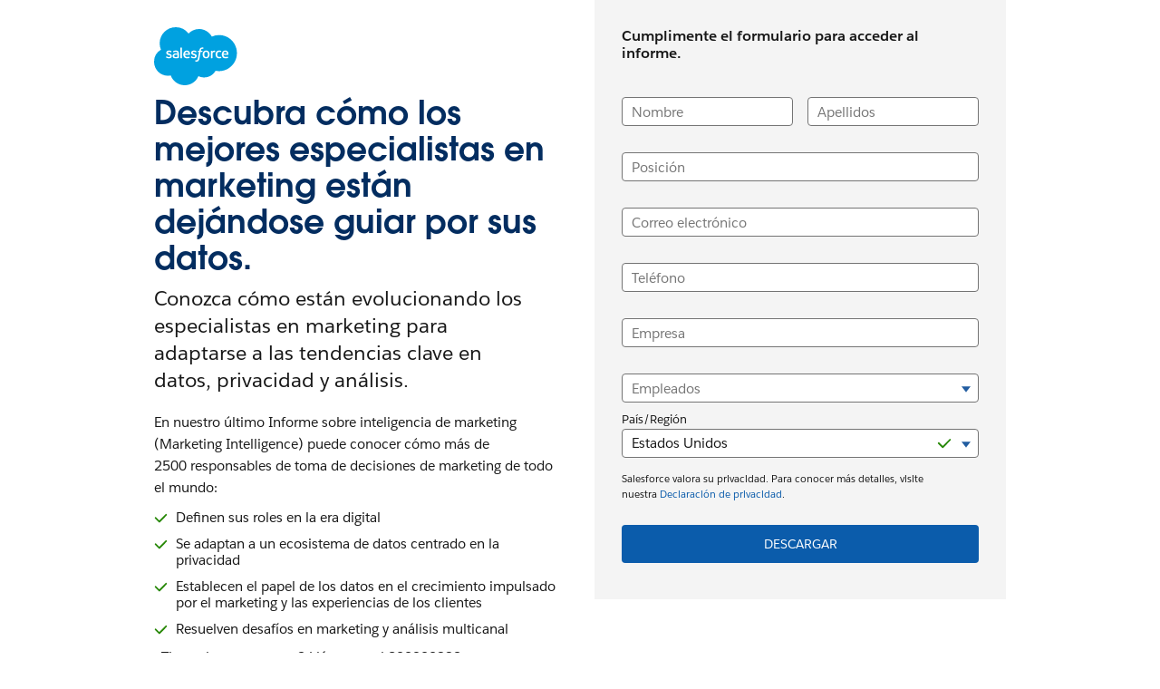

--- FILE ---
content_type: text/html
request_url: https://www.salesforce.com/es/form/pdf/3rd-marketing-intelligence-report/?d=cta-body-promo-781&bc=WA
body_size: 14398
content:
<!DOCTYPE html>

<!--[if IE 8 ]><html lang="es" class="ie ie8 oldie desktop no-touch" xmlns="http://www.w3.org/1999...>
<!--[if IE 9 ]><html lang="es" class="ie ie9 desktop no-touch" xmlns="http://www.w3.org/1999...>
<!--[if (gt IE 9)|!(IE)]><!--><html lang="es"><!--<![endif]-->
	

	<head>

<meta http-equiv="content-type" content="text/html; charset=UTF-8"/>

<meta http-equiv="X-UA-Compatible" content="IE=11; IE=10; IE=9; IE=8; IE=7; IE=EDGE"/>





    <script type="text/javascript" src="https://static.cloud.coveo.com/coveo.analytics.js/2/coveoua.js"></script>
    <script>
    coveoua("init", "xx24e65ef6-c6f0-4a55-b6b9-e7fd84967788");
    coveoua("send", "view", {
            contentIdKey: "@clickableuri",
            contentIdValue: window.location.href
    });
    </script>


<link rel="icon" type="image/x-icon" href="https://www.salesforce.com/etc/designs/sfdc-www/es_es/favicon.ico"/>
<link rel="shortcut icon" type="image/x-icon" href="https://www.salesforce.com/etc/designs/sfdc-www/es_es/favicon.ico"/>


<link rel="preconnect" href="//www.salesforce.com"/>
<link rel="preconnect" href="https://a.sfdcstatic.com"/>
<link rel="preconnect" href="https://api.company-target.com"/>
<link rel="preconnect" href="https://fonts.googleapis.com"/>
<link rel="preconnect" href="https://service.force.com"/>
<link rel="preconnect" href="https://geolocation.onetrust.com"/>
<link rel="preconnect" href="https://cdn.krxd.net"/>
<link rel="preconnect" href="https://www.googletagmanager.com"/>
<link rel="preconnect" href="https://org62.my.salesforce.com"/>
<link rel="preconnect" href="https://www.google-analytics.com"/>
<link rel="preconnect" href="https://dpm.demdex.net"/>
<link rel="preconnect" href="https://cdn.evgnet.com"/>
<link rel="preconnect" href="https://salesforce.us-1.evergage.com"/>

<script type="text/javascript" id="akamaiRootBlock">
    window['akamaiRoot'] = '//www.salesforce.com';
</script>



<title>Informe sobre inteligencia de marketing de Salesforce: 3.ª edición - Salesforce</title>




	<link rel="preload" as="font" href="//www.salesforce.com/etc/clientlibs/sfdc-aem-master/clientlibs_base/fonts/SalesforceSans-Regular.woff2" type="font/woff2" crossorigin="anonymous"/>
	<link rel="preload" as="font" href="//www.salesforce.com/etc/clientlibs/sfdc-aem-master/clientlibs_base/fonts/SalesforceSans-Bold.woff2" type="font/woff2" crossorigin="anonymous"/>
	<link rel="preload" as="font" href="//www.salesforce.com/etc/clientlibs/sfdc-aem-master/clientlibs_base/fonts/SalesforceSans-Light.woff2" type="font/woff2" crossorigin="anonymous"/>
	<link rel="preload" as="font" href="//www.salesforce.com/etc/clientlibs/sfdc-aem-master/clientlibs_base/fonts/salesforce-icons.woff2" type="font/woff2" crossorigin="anonymous"/>

<meta http-equiv="Content-Language" content="es_es"/>
<meta content="width=device-width, initial-scale=1.0" name="viewport"/>
<meta name="keywords"/>
<meta name="description" content="Conozca información actualizada de más de 2500 especialistas en marketing de todo el mundo sobre datos, análisis y privacidad en la era digital."/>

<meta property="og:title" content="Informe sobre inteligencia de marketing de Salesforce: 3.ª edición"/>
<meta property="og:description" content="Conozca información actualizada de más de 2500 especialistas en marketing de todo el mundo sobre datos, análisis y privacidad en la era digital."/>
<meta property="og:image" content="https://www.salesforce.com/content/dam/web/en_us/www/images/form/marketing/organic-social-fy23-mir-1200x628.png"/>
<meta property="og:site_name" content="Salesforce"/>
<meta property="og:url" content="https://www.salesforce.com/es/form/pdf/3rd-marketing-intelligence-report/"/>
<meta property="og:type" content="website"/>
<meta property="og:locale" content="es_es"/>
<meta property="fb:admins"/>
<meta property="fb:app_id" content="306268162739269"/>
<link rel="canonical" href="https://www.salesforce.com/es/form/pdf/3rd-marketing-intelligence-report/"/>
<meta property="twitter:domain" content="www.salesforce.com"/>
<meta property="twitter:card" content="summary"/>
<meta property="twitter:url" content="https://www.salesforce.com/es/form/pdf/3rd-marketing-intelligence-report/"/>
<meta property="twitter:site" content="@salesforce"/>




  <meta name="robots" content="noindex, nofollow"/>







	
	<link rel="preload" href="//www.salesforce.com/etc.bundles/sfdc-www/bundles/all.bundle.547c00e6bc622e9b6062.css" as="style"/>


	<link rel="preload" href="//www.salesforce.com/etc.bundles/sfdc-www/bundles/vendors~scriptloader.bundle.fe31b4d7e42a39e19215.js" as="script"/><link rel="preload" href="//www.salesforce.com/etc.bundles/sfdc-www/bundles/scriptloader.bundle.fe31b4d7e42a39e19215.js" as="script"/><link rel="preload" href="//www.salesforce.com/etc.bundles/sfdc-www/bundles/vendors~utils~webpack-script-manifest-SfdcWwwBaseCnc-js~webpack-script-manifest-commonlyUsed-js~webp~72b17f21.bundle.fe31b4d7e42a39e19215.js" as="script"/><link rel="preload" href="//www.salesforce.com/etc.bundles/sfdc-www/bundles/vendors~utils~webpack-script-manifest-SfdcWwwBaseCnc-js~webpack-script-manifest-commonlyUsed-js~webp~8dbeef75.bundle.fe31b4d7e42a39e19215.js" as="script"/><link rel="preload" href="//www.salesforce.com/etc.bundles/sfdc-www/bundles/utils.bundle.fe31b4d7e42a39e19215.js" as="script"/>



<script type="application/ld+json">
{"@context":"https://schema.org","@type":"WebSite","name":"Salesforce","url":"https://www.salesforce.com","keywords":[]}
</script>









    
<script src="//www.salesforce.com/etc/clientlibs/sfdc-aem-master/sfdc_jquery.min.js"></script>





    
        
            <!-- Optimizely Web fetches the snippet js file from this end point while Optimizely Edge fetches a tracker.js file from this endpoint-->
            <link rel="preconnect" href="https://cdn.optimizely.com"/>
        
        <!--The below domain is used to download a file that contains salesforce other product domains where cookies need to be shared  -->
        <link rel="preconnect" href="https://a10681260716.cdn.optimizely.com"/>
    





    <script src="https://a.sfdcstatic.com/digital/one-trust/core/stable/scripttemplates/otSDKStub.js" type="text/javascript" charset="UTF-8" data-domain-script="8e783e8c-0ad0-475d-8fca-4a03afa0a02a" crossorigin></script>
    <script>
        <!-- /* OneTrust callback */ -->
        function OptanonWrapper() {

            function getCookie(name) {
                var value = "; " + document.cookie;
                var parts = value.split("; " + name + "=");
                if (parts.length == 2) {
                    return parts.pop().split(";").shift();
                }
            }

            function removeElement(element) {
                if (!getCookie('OptanonAlertBoxClosed') && element) {
                    element.style.display = "none";
                }
            }

            <!-- /* enable footer link */ -->
            var footerLinkToggle = document.querySelector(".page-footer_link .optanon-toggle-display");
            if (footerLinkToggle) {
                footerLinkToggle.addEventListener("click", Optanon.ToggleInfoDisplay, false);
                footerLinkToggle.addEventListener("keydown", function(e){
                    if (e.keyCode === 13) {
                        Optanon.ToggleInfoDisplay()
                    }
                }, false);
            }

            //Check if user's cookies are enabled, if not remove One Trust from page
            var cookies = ("cookie" in document && (document.cookie.length > 0 || (document.cookie = "test").indexOf.call(document.cookie, "test") > -1));
            if (!cookies) {
                var box = document.querySelector('#onetrust-consent-sdk');
                box.remove();
                return;
            }

            try {
                //Check if current page is Privacy page, if so do not display One Trust modal
                if(digitalData) {
                    if(digitalData.page.pagename.indexOf(":company:privacy") > -1){
                        var el = document.querySelector("#onetrust-consent-sdk");
                        removeElement(el);
                    }
                }
                <!-- /* reinitialize active groups after user updates consent */ -->
                if (SfdcWwwBase.gdpr) {
                    SfdcWwwBase.gdpr.init();
                }
            }catch(err){
                console.error(err.message)
            }
        }
    </script>





    
<script src="//www.salesforce.com/etc/clientlibs/granite/lodash/modern.min.js"></script>
<script src="//www.salesforce.com/etc/clientlibs/sfdc-aem-master/clientlibs_analytics_top.min.js"></script>




<!-- Google Tag Manager -->

<script>(function(w,d,s,l,i){w[l]=w[l]||[];w[l].push({'gtm.start':
        new Date().getTime(),event:'gtm.js'});var f=d.getElementsByTagName(s)[0],
    j=d.createElement(s),dl=l!='dataLayer'?'&l='+l:'';j.async=true;j.src=
    'https://www.googletagmanager.com/gtm.js?id='+i+dl;f.parentNode.insertBefore(j,f);
})(window,document,'script','dataLayer', (function(){
    var gtmContainerID = "GTM-WRXS6TH";
    var searchString = window.location.search || "";
    if (searchString.indexOf("gtmTest=") > -1) {
        if (searchString.indexOf("gtmTest=baseline") > -1) {
            gtmContainerID = "GTM-NRZ2K87";
        } else if (searchString.indexOf("gtmTest=test") > -1) {
            gtmContainerID = "GTM-5P8WRDB";
        }
    }
    return gtmContainerID;
})());</script>


<!-- End Google Tag Manager -->




<!-- HTML5 shim and Respond.js IE8 support of HTML5 elements and media queries -->
<!--[if lt IE 9]>
<script src="https://oss.maxcdn.com/libs/html5shiv/3.7.0/html5shiv.js"></script>
<![endif]-->









<!-- BEGIN Salesforce DMP ControlTag for "Salesforce ES" -->
<script class="kxct" data-id="r2a1txs9q" data-timing="async" data-version="3.0" type="text/javascript">
    window.Krux||((Krux=function(){Krux.q.push(arguments)}).q=[]);
    (function(){
        var k=document.createElement('script');k.type='text/javascript';k.async=true;
        k.src=(location.protocol==='https:'?'https:':'http:')+'//cdn.krxd.net/controltag/r2a1txs9q.js';
        var s=document.getElementsByTagName('script')[0];s.parentNode.insertBefore(k,s);
    }());
</script>
<!-- END Salesforce DMP ControlTag -->





<!-- <meta data-sly-call="" data-sly-unwrap/> -->





    <link rel="stylesheet" href="//www.salesforce.com/etc.bundles/sfdc-www/bundles/all.bundle.547c00e6bc622e9b6062.css" type="text/css"/>


    
    
        <link rel="stylesheet" type="text/css" href="//www.salesforce.com/etc.bundles/sfdc-www/bundles/webpack-style-manifest-formContainerV2-js.bundle.fe31b4d7e42a39e19215.css"/>
    



<script type="text/javascript">
    var SfdcWwwBase = SfdcWwwBase || {};
    SfdcWwwBase.linkedDataParameters = {
      organizationSchema : "[\n  {\n    \x22@context\x22:\x22http:\/\/schema.org\x22,\n    \x22@type\x22:\x22Organization\x22,\n    \x22@id\x22:\x22https:\/\/www.salesforce.com\/es\/#organization\x22,\n    \x22url\x22:\x22https:\/\/www.salesforce.com\/es\/\x22,\n    \x22name\x22:\x22Salesforce\x22,\n    \x22logo\x22:{\n      \x22@type\x22:\x22ImageObject\x22,\n      \x22@id\x22:\x22https:\/\/www.salesforce.com\/#logo\x22,\n      \x22url\x22:\x22https:\/\/www.sfdcstatic.com\/common\/assets\/img\/logo\u002Dcompany\u002Dlarge.png\x22,\n      \x22width\x22:\x2299px\x22,\n      \x22height\x22:\x2263px\x22\n    },\n    \x22address\x22:{\n      \x22@type\x22:\x22PostalAddress\x22,\n      \x22streetAddress\x22:\x22Salesforce Systems Spain, S.L.\x22,\n      \x22addressLocality\x22:\x22Madrid\x22,\n      \x22addressRegion\x22:\x22Madrid\x22,\n      \x22addressCountry\x22:\x22España\x22\n    },\n    \x22contactPoint\x22:\n    [\n      {\n        \x22@type\x22:\x22ContactPoint\x22,\n        \x22telephone\x22:\x22+34 800 300 229\x22,\n        \x22contactOption\x22:\x22Teléfono Gratis\x22,\n        \x22contactType\x22:\x22Ventas\x22,\n        \x22availableLanguage\x22:\n        [\n          {\n            \x22@type\x22:\x22Language\x22,\n            \x22name\x22:\x22Español\x22\n          },\n          {\n            \x22@type\x22:\x22Language\x22,\n            \x22name\x22:\x22English\x22\n          }\n        ],\n        \x22areaServed\x22:\x22España\x22\n      },\n      {\n        \x22@type\x22:\x22ContactPoint\x22,\n        \x22telephone\x22:\x22+34 800 300 229\x22,\n        \x22contactOption\x22:\x22Teléfono Gratis\x22,\n        \x22contactType\x22:\x22Apoyo\x22,\n        \x22availableLanguage\x22:\n        [\n          {\n            \x22@type\x22:\x22Language\x22,\n            \x22name\x22:\x22Español\x22\n          },\n          {\n            \x22@type\x22:\x22Language\x22,\n            \x22name\x22:\x22English\x22\n          }\n        ],\n        \x22areaServed\x22:\x22España\x22\n      }\n    ],\n    \x22parentOrganization\x22: {\n      \x22@id\x22: \x22https:\/\/www.salesforce.com\/#organization\x22\n    }\n  },\n  {\n    \x22@context\x22:\x22http:\/\/schema.org\x22,\n    \x22@type\x22:\x22Organization\x22,\n    \x22@id\x22:\x22https:\/\/www.salesforce.com\/#organization\x22,\n    \x22url\x22:\x22https:\/\/www.salesforce.com\/\x22,\n    \x22name\x22:\x22Salesforce\x22,\n    \x22founders\x22:\n    [\n      {\n        \x22@type\x22:\x22Person\x22,\n        \x22name\x22:\x22Marc Benioff\x22\n      },\n      {\n        \x22@type\x22:\x22Person\x22,\n        \x22name\x22:\x22Parker Harris\x22\n      }\n    ]\n  },    \n  {\n    \x22@context\x22:\x22http:\/\/schema.org\x22,\n    \x22@type\x22:\x22WebSite\x22,\n    \x22@id\x22:\x22https:\/\/www.salesforce.com\/es\/#WebSite\x22,\n    \x22name\x22:\x22Salesforce\x22,\n    \x22url\x22:\x22https:\/\/www.salesforce.com\/es\/\x22,\n    \x22sameAs\x22:\n    [\n      \x22http:\/\/www.facebook.com\/salesforce\x22,\n      \x22http:\/\/twitter.com\/salesforce\x22,\n      \x22http:\/\/www.linkedin.com\/company\/salesforce\x22,\n      \x22https:\/\/www.youtube.com\/user\/SalesforceEspana\x22\n    ],\n    \x22publisher\x22:{\n      \x22@id\x22:\x22https:\/\/www.salesforce.com\/es\/#organization\x22\n    },\n    \x22potentialAction\x22:{\n      \x22@type\x22:\x22SearchAction\x22,\n      \x22target\x22:\x22https:\/\/www.salesforce.com\/es\/search\/#q={term}\x26sort=relevancy\x22,\n      \x22query\u002Dinput\x22:\x22required name=term\x22\n    }      \n  }\n]",
      uninheritableSchema : ""
    };
</script>
<meta class="hidden" data-load-libs="linkedData"/>


<div>
    
</div>








    
    
        
        <span class="optScriptUrl" data-src="https://cdn.optimizely.com/js/11806610994.js"></span>

        <script>
            SfdcWwwBase = SfdcWwwBase || [];
            SfdcWwwBase.gdpr = SfdcWwwBase.gdpr || [];

            $.when(SfdcWwwBase.gdpr.hasAdvertising).done(function(){

              if (SfdcWwwBase.gdpr.isAdvertisingActive()) {
                window.optimizely = window.optimizely || [];
                window.optimizely.push({ type : 'holdEvents'});
                window.addEventListener('load', function() {
                    window.optimizely.push({ type : 'sendEvents'});
                });

                var scriptSrc = document.querySelector('.optScriptUrl').dataset.src;
                var scriptDefer = document.querySelector('.optScriptUrl').dataset.defer || false;
                var script = document.createElement('script');
                script.setAttribute('src', scriptSrc);
                if (scriptDefer) {
                    script.setAttribute('defer', true);
                }
                document.head.appendChild(script);
              }
            });
        </script>

        
        <meta name="dynamic-load-optimizely" data-load-libs-asap="optimizely"/>
    





    
<script src="//www.salesforce.com/etc/clientlibs/sfdc-aem-master/clientlibs_www_tags.min.js"></script>




<script type="module">

    import { getTbidUserInfo, getGacId, isGdprFunctional, isGdprAdvertising } from 'https://a.sfdcstatic.com/digital/@sfdc-www/clientlibs-web-components/v1-stable/identity.js';

    window.getTbidUserInfo = await getTbidUserInfo;
    window.getGacId = await getGacId;
    window.isGdprFunctional = await isGdprFunctional;
    window.isGdprAdvertising = await isGdprAdvertising;

  </script>





<!-- W-11808131 MC Tracking Code - Careers page -Adding scripts in header and footer -->


<script>(window.BOOMR_mq=window.BOOMR_mq||[]).push(["addVar",{"rua.upush":"false","rua.cpush":"false","rua.upre":"false","rua.cpre":"false","rua.uprl":"false","rua.cprl":"false","rua.cprf":"false","rua.trans":"SJ-bc1f5be9-8aeb-465e-b7db-f612dd401aba","rua.cook":"false","rua.ims":"false","rua.ufprl":"false","rua.cfprl":"false","rua.isuxp":"false","rua.texp":"norulematch","rua.ceh":"false","rua.ueh":"false","rua.ieh.st":"0"}]);</script>
                              <script>!function(e){var n="https://s.go-mpulse.net/boomerang/";if("False"=="True")e.BOOMR_config=e.BOOMR_config||{},e.BOOMR_config.PageParams=e.BOOMR_config.PageParams||{},e.BOOMR_config.PageParams.pci=!0,n="https://s2.go-mpulse.net/boomerang/";if(window.BOOMR_API_key="NCPYV-VGJPP-N4J93-8HN3B-8B6S3",function(){function e(){if(!o){var e=document.createElement("script");e.id="boomr-scr-as",e.src=window.BOOMR.url,e.async=!0,i.parentNode.appendChild(e),o=!0}}function t(e){o=!0;var n,t,a,r,d=document,O=window;if(window.BOOMR.snippetMethod=e?"if":"i",t=function(e,n){var t=d.createElement("script");t.id=n||"boomr-if-as",t.src=window.BOOMR.url,BOOMR_lstart=(new Date).getTime(),e=e||d.body,e.appendChild(t)},!window.addEventListener&&window.attachEvent&&navigator.userAgent.match(/MSIE [67]\./))return window.BOOMR.snippetMethod="s",void t(i.parentNode,"boomr-async");a=document.createElement("IFRAME"),a.src="about:blank",a.title="",a.role="presentation",a.loading="eager",r=(a.frameElement||a).style,r.width=0,r.height=0,r.border=0,r.display="none",i.parentNode.appendChild(a);try{O=a.contentWindow,d=O.document.open()}catch(_){n=document.domain,a.src="javascript:var d=document.open();d.domain='"+n+"';void(0);",O=a.contentWindow,d=O.document.open()}if(n)d._boomrl=function(){this.domain=n,t()},d.write("<bo"+"dy onload='document._boomrl();'>");else if(O._boomrl=function(){t()},O.addEventListener)O.addEventListener("load",O._boomrl,!1);else if(O.attachEvent)O.attachEvent("onload",O._boomrl);d.close()}function a(e){window.BOOMR_onload=e&&e.timeStamp||(new Date).getTime()}if(!window.BOOMR||!window.BOOMR.version&&!window.BOOMR.snippetExecuted){window.BOOMR=window.BOOMR||{},window.BOOMR.snippetStart=(new Date).getTime(),window.BOOMR.snippetExecuted=!0,window.BOOMR.snippetVersion=12,window.BOOMR.url=n+"NCPYV-VGJPP-N4J93-8HN3B-8B6S3";var i=document.currentScript||document.getElementsByTagName("script")[0],o=!1,r=document.createElement("link");if(r.relList&&"function"==typeof r.relList.supports&&r.relList.supports("preload")&&"as"in r)window.BOOMR.snippetMethod="p",r.href=window.BOOMR.url,r.rel="preload",r.as="script",r.addEventListener("load",e),r.addEventListener("error",function(){t(!0)}),setTimeout(function(){if(!o)t(!0)},3e3),BOOMR_lstart=(new Date).getTime(),i.parentNode.appendChild(r);else t(!1);if(window.addEventListener)window.addEventListener("load",a,!1);else if(window.attachEvent)window.attachEvent("onload",a)}}(),"".length>0)if(e&&"performance"in e&&e.performance&&"function"==typeof e.performance.setResourceTimingBufferSize)e.performance.setResourceTimingBufferSize();!function(){if(BOOMR=e.BOOMR||{},BOOMR.plugins=BOOMR.plugins||{},!BOOMR.plugins.AK){var n="false"=="true"?1:0,t="",a="clmaqqyxij7za2l6qhqq-f-78ed7d532-clientnsv4-s.akamaihd.net",i="false"=="true"?2:1,o={"ak.v":"39","ak.cp":"1073024","ak.ai":parseInt("638429",10),"ak.ol":"0","ak.cr":9,"ak.ipv":4,"ak.proto":"h2","ak.rid":"cbdc02b","ak.r":42223,"ak.a2":n,"ak.m":"dsca","ak.n":"essl","ak.bpcip":"18.216.8.0","ak.cport":50486,"ak.gh":"23.66.124.165","ak.quicv":"","ak.tlsv":"tls1.3","ak.0rtt":"","ak.0rtt.ed":"","ak.csrc":"-","ak.acc":"","ak.t":"1769898465","ak.ak":"hOBiQwZUYzCg5VSAfCLimQ==tMWGuC88+2oab5C3HNi0VabvsD+WsUhlvx00jjo91B1JLkxDTfMTREfxnx/vXfo+IWbOlWv5XJt19N8sH7x2bsTd7mq7prCyadpvL/aOuznVTGzDbdnAUHkeGD/jjOVSRGUgrFF1+FeotRAgLXy49qqEKsuyb7WXa5D5xI1LRZkFfLc8/SRDBay5oJa027HYjGB5Q2krzZgrAqpOtGYzNsViWzR06klE/UYQ0oCsNXkxDAQsl3pQ2qWWP842mIC6YQOIL9uUmDmtsW2UXUftSxZKRFHgJpX5oNQxXQuk8j6TfE1BYgomh0N8UkIjc6MIOA7Lw8IJqd3Jik5QCu7aw6GTjlopZYBKiVcpXyQcNxWvz6FPWwL1nYb30VRz0/ZGDj9S6BKJZst47erjS9Q0KlyO14v5S7HvVlqsahPB+tY=","ak.pv":"874","ak.dpoabenc":"","ak.tf":i};if(""!==t)o["ak.ruds"]=t;var r={i:!1,av:function(n){var t="http.initiator";if(n&&(!n[t]||"spa_hard"===n[t]))o["ak.feo"]=void 0!==e.aFeoApplied?1:0,BOOMR.addVar(o)},rv:function(){var e=["ak.bpcip","ak.cport","ak.cr","ak.csrc","ak.gh","ak.ipv","ak.m","ak.n","ak.ol","ak.proto","ak.quicv","ak.tlsv","ak.0rtt","ak.0rtt.ed","ak.r","ak.acc","ak.t","ak.tf"];BOOMR.removeVar(e)}};BOOMR.plugins.AK={akVars:o,akDNSPreFetchDomain:a,init:function(){if(!r.i){var e=BOOMR.subscribe;e("before_beacon",r.av,null,null),e("onbeacon",r.rv,null,null),r.i=!0}return this},is_complete:function(){return!0}}}}()}(window);</script></head>

	

 
 

  
    
      
    

    
  


<body class="   cxt-has-fixed-nav">
    <!-- call separate file to include any javascript / css needed right at the top of body-->
    

<!-- Google Tag Manager (noscript) -->

<noscript>
    <iframe src="https://www.googletagmanager.com/ns.html?id=GTM-WRXS6TH" title="Intentionally Blank" aria-hidden="true" height="0" width="0" style="display:none;visibility:hidden"></iframe>
</noscript>


<!-- End Google Tag Manager (noscript) -->




<div aria-hidden="true"><script src="//www.salesforce.com/etc.clientlibs/foundation/clientlibs/shared.min.js"></script>
<script src="//www.salesforce.com/etc.clientlibs/cq/personalization/clientlib/underscore.min.js"></script>
<script src="//www.salesforce.com/etc.clientlibs/cq/personalization/clientlib/personalization/kernel.min.js"></script>

<style>
.content-container .target:first-child {
    min-height: 700px;
}
</style>
<script type="text/javascript">
    $CQ(function() {
        
    

    if (window.CQ_Analytics && CQ_Analytics.SegmentMgr) {
	CQ_Analytics.SegmentMgr.areSegmentsLoaded = true;
	CQ_Analytics.SegmentMgr.fireEvent('segmentsload');
}


    if ( CQ_Analytics && CQ_Analytics.CampaignMgr ) {
        var campaigns = [];
        CQ_Analytics.CampaignMgr.addInitProperty('campaigns', campaigns);
        CQ_Analytics.CampaignMgr.init();
    }
    

CQ_Analytics.SFDCSegmentUtils.init();
CQ_Analytics.kruxStore.init();


CQ_Analytics.SFDCSegmentUtils.init();
CQ_Analytics.DemandbaseStore.init();


    if( CQ_Analytics && CQ_Analytics.PageDataMgr) {
    CQ_Analytics.PageDataMgr.loadInitProperties({
  "hits": 0,
  "title": "Informe sobre inteligencia de marketing de Salesforce: 3.ª edición",
  "path": "/content/www/es_es/home/form/pdf/3rd-marketing-intelligence-report",
  "navTitle": "Informe sobre inteligencia de marketing de Salesforce: 3.ª edición",
  "tags": "",
  "description": "Conozca información actualizada de más de 2500 especialistas en marketing de todo el mundo sobre datos, análisis y privacidad en la era digital.",
  "sitesection": "es_es",
  "subsection": "home",
  "random": "0.46"
}, true);
}



        CQ_Analytics.Utils.isOptimizedCC = true;
        CQ_Analytics.ClientContextMgr.PATH = "\/etc\/clientcontext\/sfdc\u002Dwww";
        CQ_Analytics.ClientContextMgr.loadConfig({"initializationEventTimer": 10}, true);

        
    });
</script>
</div>


<div aria-hidden="true"></div>


    
<a class="screen-reader-text" href="#main"><div class="container">Acceder directamente al contenido</div></a>
<header class="container-fluid header-container" role="banner">
    
    <div class="page-message-alert-replace"></div>
    
    <div><div class="section"><div class="new"></div>
</div><div class="iparys_inherited"><div class="iparsys parsys"></div>
</div>
</div>
    
    

</header>


    


<div class="container-fluid content-container" role="main" id="main">
    <div class="columnContainer parbase section"><div data-target-init-function="columnContainer.targetInit" class="     columns-wrapper bg-center-center bg-cover    column-container-component">
    <div class="bg-snow  bg-opacity" aria-hidden="true">&nbsp;
    </div>
    <div class="visible-lg" aria-hidden="true">
        <div class="columns-wrapper column-container-image lazy bg-center-center bg-cover" data-src="//www.salesforce.com/content/dam/web/pt_br/www/images/forms/form-full-bleed-bg-generic-latam.jpg">
        </div>
    </div>
    <div class="visible-md" aria-hidden="true">
        <div class="columns-wrapper column-container-image lazy bg-center-center bg-cover" data-src="//www.salesforce.com/content/dam/web/pt_br/www/images/forms/form-full-bleed-bg-generic-latam.jpg">
        </div>
    </div>
    <div class="visible-sm" aria-hidden="true">
        <div class="columns-wrapper column-container-image lazy bg-center-center bg-cover" data-src="//www.salesforce.com/content/dam/web/pt_br/www/images/forms/form-full-bleed-bg-generic-latam.jpg">
        </div>
    </div>
    <div class="visible-xs" aria-hidden="true">
        <div class="columns-wrapper column-container-image lazy bg-center-center bg-cover" data-src="//www.salesforce.com/content/dam/web/pt_br/www/images/forms/form-full-bleed-bg-generic-latam.jpg">
        </div>
    </div>
    
    
    <div class="container">
        
        
        
        
        <div class="row columns-wrapper
            " style="
            500">
            <div class="col  text-left col-xs-12 col-sm-6 col-md-6 col-lg-6-ten"><div class="columnContainer parbase section"><div data-target-init-function="columnContainer.targetInit" class="     columns-wrapper  container-fluid   column-container-component">
    <div class="bg-default  bg-opacity" aria-hidden="true">&nbsp;
    </div>
    
    
    
    
    
    
    
        
        
        
        
        <div class="row columns-wrapper
            " style="
            500">
            <div class="col  text-left col-xs-12 col-sm-12 col-md-12 col-lg-2"><div class="imageComponent parbase section">
    <a href="/es/" class="
               
                image-link" target="_blank">
        
        
        
            <img class="lazy   img-responsive  margin-30-top-lg margin-10-top-xs margin-10-bottom-lg margin-10-left-lg margin-0-left-md  img-bleed-right     " alt="Salesforce logo" src="//www.salesforce.com/etc/clientlibs/sfdc-aem-master/clientlibs_base/imgs/spacer.gif" data-src="//www.salesforce.com/content/dam/sfdc-docs/www/logos/logo-salesforce.svg"/>
            
            
        
        
        
    </a>
    


</div>

</div>
            
        
            <div class="col  text-left col-xs-12 col-sm-12 col-md-12 col-lg-10"><div class="headingComponent parbase section">


    <h1 id="descubra-como-los-mejores-especialistas-en-marketing-estan-dejandose-guiar-por-sus-datos" class="
        avantgarde-lgr
        text-stratus
        text-left
        avant-garde-demi
        
        
        
        col-sm-12
        col-md-12
        col-lg-12
        margin-30-top-lg margin-0-top-md margin-20-bottom-lg margin-10-bottom-md
        " style="; ">
        
        
            
            
                
            
            
            
            <span class="
            header-text
            
            
            ">
                
                    Descubra cómo los mejores especialistas en marketing están dejándose guiar por sus datos. 
                
                
                
                
            </span>
            
            
        
    </h1>



</div>
<div class="headingComponent parbase section">


    <h2 id="conozca-como-estan-evolucionando-los-especialistas-en-marketing-para-adaptarse-a-las-tendencias-clave-en-datos-privacidad-y-analisis" class="
        h3
        text-night
        text-left
        salesforce-sans-regular
        hidden-sm
        
        
        col-sm-11
        col-md-11
        col-lg-11
        margin-20-bottom-lg margin-10-bottom-xs
        " style="; ">
        
        
            
            
                
            
            
            
            <span class="
            header-text
            
            
            ">
                
                    Conozca cómo están evolucionando los especialistas en marketing para adaptarse a las tendencias clave en datos, privacidad y análisis. 
                
                
                
                
            </span>
            
            
        
    </h2>



</div>
<div class="bodyCopyComponent parbase section"><div class="margin-10-bottom-lg  text-size-default line-height-default       no-indentation">
	<p>En nuestro último Informe sobre inteligencia de marketing (Marketing Intelligence) puede conocer cómo más de 2500 responsables de toma de decisiones de marketing de todo el mundo:</p>
<ul class="enhanced-unordered-list">
<li>Definen sus roles en la era digital</li>
<li>Se adaptan a un ecosistema de datos centrado en la privacidad</li>
<li>Establecen el papel de los datos en el crecimiento impulsado por el marketing y las experiencias de los clientes</li>
<li>Resuelven desafíos en marketing y análisis multicanal</li>
</ul>

</div>

</div>
<div class="bodyCopyComponent parbase section"><div class="margin-10-bottom-lg  text-size-default line-height-default  col-sm-12 col-md-12 col-lg-12    ">
	¿Tiene alguna pregunta? Llámenos al <a href="tel:800300229"><b>800300229</b></a>
</div>

</div>
<div class="imageComponent parbase section">
    <div class="
               
                image-link" target="_blank">
        
        
        
            <img class="lazy   img-responsive hidden-xs margin-40-top-lg margin-60-bottom-lg   center-img-horizontally    " alt="marketing-intelligence-report-cover-image" src="//www.salesforce.com/etc/clientlibs/sfdc-aem-master/clientlibs_base/imgs/spacer.gif" data-src="//www.salesforce.com/content/dam/web/en_us/www/images/form/marketing/form-page-fy23-mir-768x432-v2.png"/>
            
            
        
        
        
    </div>
    


</div>

</div>
            
        </div>
        
        <div class="row">
            
        </div>
    
</div>
</div>

</div>
            
        
            <div class="col  text-left col-xs-12 col-sm-6 col-md-6 col-lg-4-ten"><div class="columnContainer parbase section"><div data-target-init-function="columnContainer.targetInit" class="     columns-wrapper  container-fluid   column-container-component" data-qe="form-container">
    <div class="bg-karl-the-fog  bg-opacity" aria-hidden="true">&nbsp;
    </div>
    
    
    
    
    
    
    
        
        
        
        
        <div class="row columns-wrapper
            " style="
            500">
            <div class="col  text-left col-xs-12 col-sm-12 col-md-12 col-lg-12"><div class="formContainerV2 parbase section"><div class="form-container-v2 sfdc-form-day sfdc-form-closed sfdc-form-small bg-default ">

  
  
  <div class="form-header-wrap">
    
    <div class="headingComponent parbase section">


    <h4 id="cumplimente-el-formulario-para-acceder-al-informe" class="
        h4gn
        text-night
        text-left
        salesforce-sans-bold
        
        
        col-xs-12
        col-sm-12
        col-md-12
        col-lg-12
        margin-10-bottom-lg margin-0-bottom-xs
        " style="; " data-qe="form-header">
        
        
            
            
                
            
            
            
            <span class="
            header-text
            
            
            ">
                
                    Cumplimente el formulario para acceder al informe. 
                
                
                
                
            </span>
            
            
        
    </h4>



</div>


    <!--*/ Form header for dynamic event forms */-->
    
  </div>
  
  
  
  
  

   
  

  
  
  
  
  <!--*/ this is an override to ensure DB fields are never hidden if 'hide prefilled fields' is set to false */-->
  
  
  
  


    
  
  
    <form name="reg_form" method="post" action="/es/form/conf/3rd-marketing-intelligence-report/" class="form-builder-form   sfdc-form-adaptive-label    " data-sfdc-form="dynamic:true,signup:false,event:false,paginated:false,formType:lead,cookieRead:true,cookieWrite:true,closeTimeout:-1,minHeight:,disableDB:false,locale:es_es,submitEvent:">
  

  
  
  
  <input type="hidden" name="skipForm" value="true"/>

  
  

  
  <input type="hidden" data-skip-form name="mcloudFormName" value="GLOB_MAIN_T2L1_OCMS_LCS1"/>

  
  <input type="hidden" data-skip-form name="conf_page" value="/es/form/conf/3rd-marketing-intelligence-report/"/>

  <input type="hidden" data-skip-form name="FormCampaignId" value="7013y000002ENfjAAG"/>
  <input type="hidden" data-skip-form name="Lead.Primary_Product_Interest__c" value="Datorama"/>
  <input type="hidden" data-skip-form name="PartnerPromoCode" value="Datorama"/>
  <input type="hidden" data-skip-form name="tab_campaign_id"/>
  <input type="hidden" data-skip-form name="formCategory"/>
  
  <input type="hidden" data-skip-form name="DriverCampaignId" value="70130000000sUVq"/>

  
  
  
  

  
  <input class="sr-hidden" type="text" name="Region__c" autocomplete="off" tabindex="-1" aria-hidden="true"/>
  <input class="sr-hidden" type="checkbox" name="validForm" autocomplete="off" tabindex="-1" aria-hidden="true"/>

  
  

  
  
    <input type="hidden" data-skip-form name="videoId"/>
  
    <input type="hidden" data-skip-form name="playlistId"/>
  



    
    <div class="fields-container section">
<div class="fields-wrapper clearfix">
    <div class="field-container-50"><div class="firstName textFieldInput section">

<div class="field  ">

  

  <input id="UserFirstName" type="text" name="UserFirstName" aria-required="true" required="true"/>

  <label for="UserFirstName" class="placeholder">
    Nombre
  </label>

  

  
    <span class="error-msg">Introduzca su nombre</span>
  
</div>

</div>

</div>

    <div class="field-container-50"><div class="lastName textFieldInput section">

<div class="field  ">

  

  <input id="UserLastName" type="text" name="UserLastName" aria-required="true" required="true"/>

  <label for="UserLastName" class="placeholder">
    Apellidos
  </label>

  

  
    <span class="error-msg">Introduzca sus apellidos</span>
  
</div>

</div>

</div>
</div>



</div>
<div class="title textFieldInput section">

<div class="field  ">

  

  <input id="UserTitle" type="text" name="UserTitle" aria-required="true" required="true"/>

  <label for="UserTitle" class="placeholder">
    Posición
  </label>

  

  
    <span class="error-msg">Introduzca su cargo laboral</span>
  
</div>

</div>
<div class="emailInput textFieldInput section">

<div class="field  ">

  

  <input id="UserEmail" type="email" name="UserEmail" aria-required="true" required="true" autocomplete="email"/>

  <label for="UserEmail" class="placeholder">
    Correo electrónico
  </label>

  

  
    <span class="error-msg">Introduzca una correo electrónico</span>
  
</div>

</div>
<div class="phoneInput textFieldInput section">

<div class="field  ">

  

  <input id="UserPhone" type="tel" name="UserPhone" aria-required="true" required="true"/>

  <label for="UserPhone" class="placeholder">
    Teléfono
  </label>

  

  
    <span class="error-msg">Introduzca un número de teléfono</span>
  
</div>

</div>
<div class="company textFieldInput section">

<div class="field  " data-db-field>

  

  <input id="CompanyName" type="text" name="CompanyName" aria-required="true" required="true"/>

  <label for="CompanyName" class="placeholder">
    Empresa
  </label>

  

  
    <span class="error-msg">Introduzca el nombre de su empresa</span>
  
</div>

</div>
<div class="companyEmployees selectFieldInput section">

    
    <div class="field  " data-db-field>
  
            <select id="CompanyEmployees" name="CompanyEmployees" aria-required="true" required="true">
                <option disabled label="Empleados" selected value="">Empleados</option>
                
                    
                        <option value="3">1 - 10 empleados</option>
                    
                
                    
                        <option value="15">11 - 20 empleados</option>
                    
                
                    
                        <option value="50">21 - 99 empleados</option>
                    
                
                    
                        <option value="225">100 - 349 empleados</option>
                    
                
                    
                        <option value="675">350 - 999 empleados</option>
                    
                
                    
                        <option value="1500">1000 - 1.999 empleados</option>
                    
                
                    
                        <option value="2500">Más de 2.000 empleados</option>
                    
                
                
            </select>
            <label for="CompanyEmployees" class="placeholder">Empleados</label>
            
        <span class="error-msg">Seleccione el número de empleados</span>
    </div>


</div>
<div class="country-state-group section">
    <div class="cntry-wrap section">
        <div class="country_field selectFieldInput">

    
    <div class="field  ">
  
            <select id="CompanyCountry" name="CompanyCountry" aria-required="true" required="true">
                <option disabled label="País/Región" selected value="">País/Región</option>
                
                
            </select>
            <label for="CompanyCountry" class="placeholder">País/Región</label>
            
        <span class="error-msg">Seleccione un país válido</span>
    </div>


</div>

    </div>
    
        <div class="state-wrap section" style="display: none;">
            <div class="state_field selectFieldInput">

    
    <div class="field  ">
  
            <select id="CompanyState" name="CompanyState">
                <option disabled label="Estado o provincia" selected value="">Estado o provincia</option>
                
                
            </select>
            <label for="CompanyState" class="placeholder">Estado o provincia</label>
            
        <span class="error-msg">Introduzca su estado o provincia:</span>
    </div>


</div>

        </div>
    


    <div class="checkboxInput select-all section hide">
        <div>
            
            <div class="field">
                <input class="sr-only " type="checkbox" id="agree_to_all" name="agree_to_all" value="on"/>
                <div class="checkbox-ui" data-input-check></div>
                
                <div class="checkbox-ui-label">
                    Acepte todas las divulgaciones que se muestran a continuación.
                </div>
                
            </div>
        </div>
    </div></div>
<div class="checkboxInput section">




<div class="hide  " aria-hidden="true  " data-legal-type="optIn">
    <!-- Hide legal optIn field by default to avoid visual flicker -->
    
  
  <div class="field">
      <input class="sr-only" type="checkbox" id="Lead.InfoEmail__c" name="Lead.InfoEmail__c" value="Lead.InfoEmail__c"/>
      <div class="checkbox-ui" data-input-check></div>
      
      <div class="checkbox-ui-label">
          Yes, I would like to receive marketing communications regarding Salesforce products, services, and events. I can unsubscribe at a later time.
        

        </div>
      
      
      
      
  </div>
  


</div>
</div>
<div class="checkboxInput section"><div class="safeharbor-wrapper hide-checkbox">
    




<div data-legal-type="disclosure">
    <!-- Hide legal optIn field by default to avoid visual flicker -->
    
  
  <div class="field">
      <input class="sr-only" type="checkbox" id="Accept_Terms__c" name="Accept_Terms__c"/>
      <div class="checkbox-ui" data-input-check></div>
      
      <div class="checkbox-ui-label">
          By registering I confirm that I have read and agree to the <a href="https://www.salesforce.com/company/privacy/full_privacy.jsp" target="_blank">Privacy Statement</a>.
        

        </div>
      
      <span class="safeharbor-err-msg error-msg-block">
          Este campo es obligatorio.
      </span>
      
      
  </div>
  


</div>

</div></div>
<div class="checkboxInput section">




<div class="  hide" aria-hidden="  true" data-legal-type="krThirdParty">
    <!-- Hide legal optIn field by default to avoid visual flicker -->
    
  
  <div class="field">
      <input class="sr-only" type="checkbox" id="KR_Third_Party" name="KR_Third_Party" required aria-required/>
      <div class="checkbox-ui" data-input-check></div>
      
      <div class="checkbox-ui-label">
          South Korea 3rd party default dialog text will be overwritten with KR_Third_Party api
        

        </div>
      
      
      
      <span class="kr-third-party-err-msg error-msg-block">
        Este campo es obligatorio.
      </span>
  </div>
  


</div>
</div>
<div class="section"><div class="new"></div>
</div><div class="iparys_inherited"><div class="form_fields_par iparsys parsys"></div>
</div>


    
    

    

    
    <div style="display: none;" class="type-captcha section"><div class="field g-recaptcha"></div>
<span class="error-msg">Please Complete Captcha</span>
</div>


    <div class="hidden">
      <input type="hidden" data-skip-form name="formResourcePath" value="{[base64]}"/>
    </div>

    <div class="form_submit_button submitButton buttonCTAItemComponent parbase">
  <button name="DESCARGAR" type="submit" class="submit btn btn-lg btn-primary salesforce-sans-regular  btn-full" data-qe="form-submit">DESCARGAR</button>

</div>

    

    <div class="form-footer-wrap">
      
      

    </div>

    

<div class="control-rule-prevent-submit hidden"></div>

  </form>
  
    
    

</div>
</div>

</div>
            
        </div>
        
        <div class="row">
            
        </div>
    
</div>
</div>

</div>
            
        </div>
        
        <div class="row">
            
        </div>
    </div>
</div>
</div>
<div class="columnContainer parbase section"><div data-target-init-function="columnContainer.targetInit" class="     columns-wrapper    margin-0-bottom-lg column-container-component">
    <div class="bg-snow  bg-opacity" aria-hidden="true">&nbsp;
    </div>
    
    
    
    
    
    
    <div class="container">
        
        
        
        
        <div class="row columns-wrapper
            " style="
            500">
            <div class="col  text-left col-xs-12 col-sm-6-ten col-md-6-ten col-lg-6-ten">
</div>
            
        
            <div class="col  text-left col-xs-12 col-sm-4-ten col-md-4-ten col-lg-4-ten"><div class="columnContainer parbase section"><div data-target-init-function="columnContainer.targetInit" class="     columns-wrapper  container-fluid container-overflow margin--10-bottom-lg column-container-component">
    <div class="bg-default  bg-opacity" aria-hidden="true">&nbsp;
    </div>
    
    
    
    
    
    
    
        
        
        
        
        <div class="row columns-wrapper
            " style="
            500">
            <div class="col  text-right col-xs-6 col-sm-6 col-md-4 col-lg-4"><div class="veriSignIcon section"></div>

</div>
            
        
            <div class="col  text-right col-xs-6 col-sm-6 col-md-4 col-lg-4"><div class="trustEIcon section"><div class="truste-icon-component clearfix margin-20-top-lg margin-0-right-md margin-20-right-sm  ">
  <a href="//privacy.truste.com/privacy-seal/validation?rid=143c908f-877a-4a31-9b28-cb38453ee002&lang=es" target="_blank">
    <img alt="Truste Verified Privacy. Powered by TrustArc" src="//privacy-policy.truste.com/privacy-seal/seal?rid=143c908f-877a-4a31-9b28-cb38453ee002&lang=es" class="truste-seal"/>
  </a>
</div>

</div>

</div>
            
        
            <div class="col  text-right col-xs-6 col-sm-6 col-md-4 col-lg-4">
</div>
            
        </div>
        
        <div class="row">
            
        </div>
    
</div>
</div>

</div>
            
        </div>
        
        <div class="row">
            
        </div>
    </div>
</div>
</div>


    
    

</div>

<div class="modal fade main-modal" id="mainModal" data-keyboard="true" role="dialog" aria-modal="true">
    <div class="modal-dialog">
        <div class="modal-content">
            <button type="button" class="close" data-dismiss="modal" aria-label="Cerrar"><span aria-hidden="true" class="icon-sfdc-icon-x h3"></span></button>
            <div class="modal-body"></div>
        </div>
    </div>
</div>


    

    

    <footer role="contentinfo" class="bottom">
        
        
    

        
    

        <div><div class="referenceComponent reference parbase section"><div class="cq-dd-paragraph"><div class="footernavigationcomp footerNavigationComponent parbase"><div class="page-footer">
    <div class="container">
        <div class="region-selector ">

            

            <div class="region-selector_button">
                <div class="surround btn btn-outline-primary border-white" tabindex="0" role="button" aria-haspopup="true">
                    <span class="region-selector_icon icon-sfdc-icon-globe"></span>
                    <span class="region-selector_label">Seleccionar región</span>
                    <span class="region-selector_caret icon-sfdc-icon-up-arrow"></span>
                </div>
            </div>

            <div class="region-selector_dialog" tabindex="0" role="region" aria-label="region selector">
                <div class="region-selector_content">
                    <div><div class="  columns-wrapper bg-default  container-fluid  " style="margin-top:0px;margin-bottom:0px;">
    
        <div class="row columns-wrapper ">
            <div class="col text-left  col-sm-4 col-md-4 col-lg-4"><div class="headingComponent parbase section">


    <h2 id="america" class="
        h4
        text-night
        text-left
        salesforce-sans-regular
        
        
        
        
        
        
        
        " style="margin-top:0px;margin-right:0px;margin-bottom:0px;margin-left:0px;; ">
        
        
            
            
                
            
            
            
            <span class="
            header-text
            
            
            ">
                
                    América  
                
                
                
                
            </span>
            
            
        
    </h2>



</div>
<div class="genericLinkListComponent list parbase section">
    
    
    <ul class="generic-links  ">
        <li>
            <span class="li-wrap">
                <a href="https://www.salesforce.com/mx/" class="text-cirrus">América Latina (Español)</a>
                
                
                
            </span>
        </li>
    
        <li>
            <span class="li-wrap">
                <a href="https://www.salesforce.com/br/" class="text-cirrus">Brasil (Português)</a>
                
                
                
            </span>
        </li>
    
        <li>
            <span class="li-wrap">
                <a href="https://www.salesforce.com/ca/" class="text-cirrus">Canada (English)</a>
                
                
                
            </span>
        </li>
    
        <li>
            <span class="li-wrap">
                <a href="https://www.salesforce.com/fr-ca/" class="text-cirrus">Canada (Français)</a>
                
                
                
            </span>
        </li>
    
        <li>
            <span class="li-wrap">
                <a href="https://www.salesforce.com/?ir=1" class="text-cirrus">United States (English)</a>
                
                
                
            </span>
        </li>
    </ul>



</div>

</div>
        
            <div class="col text-left  col-sm-4 col-md-4 col-lg-4"><div class="headingComponent parbase section">


    <h2 id="europa-oriente-medio-y-africa" class="
        h4
        text-night
        text-left
        salesforce-sans-regular
        
        
        
        
        
        
        
        " style="margin-top:0px;margin-right:0px;margin-bottom:0px;margin-left:0px;; ">
        
        
            
            
                
            
            
            
            <span class="
            header-text
            
            
            ">
                
                    Europa, Oriente Medio y África 
                
                
                
                
            </span>
            
            
        
    </h2>



</div>
<div class="genericLinkListComponent list parbase section">
    
    
    <ul class="generic-links  ">
        <li>
            <span class="li-wrap">
                <a href="https://www.salesforce.com/es/" class="text-cirrus">España (Español)</a>
                
                
                
            </span>
        </li>
    
        <li>
            <span class="li-wrap">
                <a href="https://www.salesforce.com/dk/" class="text-cirrus">Danmark (Dansk)</a>
                
                
                
            </span>
        </li>
    
        <li>
            <span class="li-wrap">
                <a href="https://www.salesforce.com/de/" class="text-cirrus">Deutschland (Deutsch)</a>
                
                
                
            </span>
        </li>
    
        <li>
            <span class="li-wrap">
                <a href="https://www.salesforce.com/fr/" class="text-cirrus">France (Français)</a>
                
                
                
            </span>
        </li>
    
        <li>
            <span class="li-wrap">
                <a href="https://www.salesforce.com/it/" class="text-cirrus">Italia (Italiano)</a>
                
                
                
            </span>
        </li>
    
        <li>
            <span class="li-wrap">
                <a href="https://www.salesforce.com/nl/" class="text-cirrus">Nederland (Nederlands)</a>
                
                
                
            </span>
        </li>
    
        <li>
            <span class="li-wrap">
                <a href="https://www.salesforce.com/sa/" class="text-cirrus">المملكة العربية السعودية (عربي). </a>
                
                
                
            </span>
        </li>
    
        <li>
            <span class="li-wrap">
                <a href="https://www.salesforce.com/fi/" class="text-cirrus">Suomi (Suomeksi)</a>
                
                
                
            </span>
        </li>
    
        <li>
            <span class="li-wrap">
                <a href="https://www.salesforce.com/se/" class="text-cirrus">Sverige (Svenska)</a>
                
                
                
            </span>
        </li>
    
        <li>
            <span class="li-wrap">
                <a href="https://www.salesforce.com/uk/" class="text-cirrus">United Kingdom (English)</a>
                
                
                
            </span>
        </li>
    
        <li>
            <span class="li-wrap">
                <a href="https://www.salesforce.com/eu/" class="text-cirrus">All other countries (English)</a>
                
                
                
            </span>
        </li>
    </ul>



</div>

</div>
        
            <div class="col text-left  col-sm-4 col-md-4 col-lg-4"><div class="headingComponent parbase section">


    <h2 id="asia-pacifico" class="
        h4
        text-night
        text-left
        salesforce-sans-regular
        
        
        
        
        
        
        
        " style="margin-top:0px;margin-right:0px;margin-bottom:0px;margin-left:0px;; ">
        
        
            
            
                
            
            
            
            <span class="
            header-text
            
            
            ">
                
                    Asia Pacífico 
                
                
                
                
            </span>
            
            
        
    </h2>



</div>
<div class="genericLinkListComponent list parbase section">
    
    
    <ul class="generic-links  ">
        <li>
            <span class="li-wrap">
                <a href="https://www.salesforce.com/au/" class="text-cirrus">Australia &amp; New Zealand (English)</a>
                
                
                
            </span>
        </li>
    
        <li>
            <span class="li-wrap">
                <a href="https://www.salesforce.com/in/" class="text-cirrus">India (English)</a>
                
                
                
            </span>
        </li>
    
        <li>
            <span class="li-wrap">
                <a href="https://www.salesforce.com/jp/" class="text-cirrus">日本 (日本語)</a>
                
                
                
            </span>
        </li>
    
        <li>
            <span class="li-wrap">
                <a href="https://www.salesforce.com/tw/" class="text-cirrus">台灣 (繁體中文)</a>
                
                
                
            </span>
        </li>
    
        <li>
            <span class="li-wrap">
                <a href="https://www.salesforce.com/kr/" class="text-cirrus">한국 (한국어)</a>
                
                
                
            </span>
        </li>
    
        <li>
            <span class="li-wrap">
                <a href="https://www.salesforce.com/th/" class="text-cirrus">ประเทศไทย (ไทย)</a>
                
                
                
            </span>
        </li>
    
        <li>
            <span class="li-wrap">
                <a href="https://www.salesforce.com/ap/" class="text-cirrus">All other countries (English)</a>
                
                
                
            </span>
        </li>
    </ul>



</div>

</div>
        </div>
    
</div>
</div>
                </div>
            </div>

        </div>
        <div class="page-footer_content">
            <div class="page-footer_legal">



    <p>© Copyright 2026 Salesforce, Inc. <a href="/company/legal/intellectual/" adhocenable="false">Reservados todos los derechos</a>. Las distintas marcas comerciales pertenecen a sus respectivos propietarios</p>
<p><a adhocenable="false" href="https://www.salesforce.com/es/" target="_blank">Salesforce Spain S.L.</a>, Paseo de la Castellana 79, Planta 7ª, Madrid, Spain, 28046. Teléfono: (+34) 800 300 229 </p>
</div>
            <nav class="page-footer_links mobile-display">
                <ul class="page-footer_links_list">
                    <li class="page-footer_links_item">
                        
                        <a class="page-footer_link " href="/company/legal/" target="_blank">
                            Legal Information 
                        </a>
                    </li>
<li class="page-footer_links_item">
                        
                        <a class="page-footer_link " href="/company/legal/sfdc-website-terms-of-service/">
                            Terms of Service 
                        </a>
                    </li>
<li class="page-footer_links_item">
                        
                        <a class="page-footer_link " href="https://www.salesforce.com/es/company/privacy/">
                            Declaración de privacidad 
                        </a>
                    </li>
<li class="page-footer_links_item">
                        
                        <a class="page-footer_link " href="https://www.salesforce.com/es/company/disclosure/">
                            Revelación responsable 
                        </a>
                    </li>
<li class="page-footer_links_item">
                        
                        <a class="page-footer_link " href="https://www.salesforce.com/es/form/contact/contactme/">
                            Contacto 
                        </a>
                    </li>
<li class="page-footer_links_item">
                        
                        <a class="page-footer_link " href="https://trust.salesforce.com/es/">
                            Trust 
                        </a>
                    </li>
<li class="page-footer_links_item">
                        
                        <a class="page-footer_link optanon-toggle-display" href="#" data-ignore-geolocation="true">
                            Cookie Preferences 
                        </a>
                    </li>
<li class="page-footer_links_item">
                        
                        <a class="page-footer_link " href="/form/other/privacy-request/?d=cta-footer-1" target="_blank">
                            <img alt="" class="footer-link-icon footer-link-icon_left" src="//www.salesforce.com/content/dam/web/global/svg-icons/icon-cpra.svg"/>Sus opciones de privacidad 
                        </a>
                    </li>

                </ul>
            </nav>
        </div>
    </div>
</div>


</div>
</div>
</div>
<div class="section"><div class="new"></div>
</div><div class="iparys_inherited"><div class="iparsys parsys"></div>
</div>
</div>
    </footer>



    


<div class="cloudservice salesforce-dmp-tags">
</div>



    
<script src="//www.salesforce.com/etc/clientlibs/sfdc-aem-master/clientlibs_analytics_bottom.min.js"></script>





    
<script src="//www.salesforce.com/etc/clientlibs/sfdc-aem-master/clientlibs_evergage.min.js"></script>










	

	
	
		<div class="hidden" data-load-libs="commonlyUsed"></div>
	

	
	
	
	
		<div class="hidden" data-load-libs="formContainerV2"></div>
	



	<script type="module" src="https://a.sfdcstatic.com//digital/@sfdc-www/clientlibs-web-components/v1-stable/attribution.js"></script>




  <span class="hidden data-runmode" data-runmode-ispublish="true" data-runmode-isprod="true" data-runmode-isnonprod="false" data-runmode-isstaging="false"></span>

<script type="text/javascript" src="//www.salesforce.com/etc.bundles/sfdc-www/bundles/vendors~scriptloader.bundle.fe31b4d7e42a39e19215.js"></script><script type="text/javascript" src="//www.salesforce.com/etc.bundles/sfdc-www/bundles/scriptloader.bundle.fe31b4d7e42a39e19215.js"></script><script type="text/javascript" src="//www.salesforce.com/etc.bundles/sfdc-www/bundles/vendors~utils~webpack-script-manifest-SfdcWwwBaseCnc-js~webpack-script-manifest-commonlyUsed-js~webp~72b17f21.bundle.fe31b4d7e42a39e19215.js"></script><script type="text/javascript" src="//www.salesforce.com/etc.bundles/sfdc-www/bundles/vendors~utils~webpack-script-manifest-SfdcWwwBaseCnc-js~webpack-script-manifest-commonlyUsed-js~webp~8dbeef75.bundle.fe31b4d7e42a39e19215.js"></script><script type="text/javascript" src="//www.salesforce.com/etc.bundles/sfdc-www/bundles/utils.bundle.fe31b4d7e42a39e19215.js"></script>


	<script>
	window.appEnv = window.appEnv || {};
    if (!appEnv.env) window.appEnv.env = ({
        'www.salesforce.com': 'PROD',
        'www-uat1.salesforce.com': 'UAT',
        'www-perf.salesforce.com': 'PERF',
        'www-qa1.salesforce.com': 'QA',
        'www-int.salesforce.com': 'INT',
    })[location.hostname] ?? 'PROD';
	
	globalThis.ogsConfig = {
		env: window.appEnv?.env || 'unknown',
		clientId: "www-aem"
	};
	</script>

	<script type="module" src="https://c.salesforce.com/digital/@sfdc-ogs/v1-stable/sdk/interactions-aem.js"></script>
	
	
	








    
    

    <script type="text/javascript">
    window.sfdcBase = window.sfdcBase || {};
    if (!sfdcBase.env) window.sfdcBase.env = ({
        'www.salesforce.com': 'PROD',
        'www-uat1.salesforce.com': 'UAT',
        'www-uat2.salesforce.com': 'UAT',
        'www-perf.salesforce.com': 'PERF',
        'www-qa1.salesforce.com': 'QA',
        'www-qa2.salesforce.com': 'QA',
        'www-int.salesforce.com': 'INT',
    })[location.hostname] ?? 'PROD';
    window.sfdcBase.locale="es-es";
    window.sfdcBase.chat = window.sfdcBase.chat || {};
    window.sfdcBase.chat.preventChat=false;
    </script>

    
        
    
    
    

    <style>
        .sf-call {
            bottom: 91px;
            position: fixed;
            right: 30px;
            z-index: 105
        }

        .call-btn-wrapper {
            display: none!important
        }

        .call-btn-wrapper a,a:active,a:focus,a:hover {
            text-decoration: none
        }

        @media(max-width: 767px) {
            .call-btn-wrapper {
                background-color:#0176d3;
                border-radius: 50%;
                display: block!important;
                height: 60px;
                margin-bottom: 9px;
                width: 60px
            }

            .call-btn-wrapper a.btn {
                background-image: url(https://www.salesforce.com/etc/clientlibs/sfdc-www/clientlibs_www_livechat/img/call-icon.svg);
                background-position: 50%;
                background-repeat: no-repeat;
                border: none;
                cursor: pointer;
                display: block;
                height: 100%;
                touch-action: manipulation;
                width: 100%
            }
        }
    </style>
    <div class="sf-call">
        <div class="call-btn-wrapper">
            <a class="btn" href="tel:800300229" aria-label="Call Us"></a>
        </div>
    </div>

    
    
    
        <script type="module" src="https://a.sfdcstatic.com/digital/@sfdc-www-emu/page-builder-miaw-ui/v1-stable/page-builder-miaw-ui.js"></script>
        <page-builder-miaw-ui org-id="00D000000000062" deployment-dev-name="page_builder_miaw_ui" messaging-url="https://org62.my.salesforce-scrt.com" enable-rich-content="true"></page-builder-miaw-ui>
    
    




<script type="text/javascript"  src="/Kv-eDe4zFqlo/uJLRm70YNi/O8/uEiELDbaicS5zVY7ha/ax9IbA/Ig/xXVhsdKRUB"></script><link rel="stylesheet" type="text/css"  href="/Kv-eDe4zFqlo/uJLRm70YNi/O8/mQiELY/P18xbA/ZB/5rRxJwDD1Y"><script  src="/Kv-eDe4zFqlo/uJLRm70YNi/O8/uEiELY/P18xbA/UU/V7GRQNfVgp" async defer></script><div id="sec-overlay" style="display:none;"><div id="sec-container"></div></div></body>

</html>



--- FILE ---
content_type: application/javascript
request_url: https://www.salesforce.com/etc/clientlibs/sfdc-aem-master/clientlibs_www_tags.min.js?bc=OTH
body_size: 173
content:
(function(){var c=function(){var a="";window.akamaiRoot&&(a+="https:"+window.akamaiRoot);a+=window.location.pathname.replace(/\.[^/.]+$/,"");a.endsWith("/")||(a+="/");return a+"_jcr_content.personalization.pagemetadata.v2.json"},e=function(){var a=new XMLHttpRequest,b={};a.open("GET",c(),!1);a.onload=function(){if(200<=a.status&&400>a.status)try{b=JSON.parse(a.responseText)}catch(d){console.warn("Could not load taxonomy info of page due error: ",d.message)}else console.warn("Could not load taxonomy information for the current page due server status")};
a.onerror=function(){console.warn("Could not load taxonomy information for the current page due an error")};a.send();return b};(function(){var a=e();if(a&&Object.keys(a).length){window.pagemeta={};window.pagemeta.image=a.imageUrl||"";window.pagemeta.tags=a.namespaces||{};a=a||{};var b=document.createEvent("CustomEvent");b.initCustomEvent("sfdc-tagsReady",!0,!1,a);document.dispatchEvent(b)}})()})();

--- FILE ---
content_type: image/svg+xml
request_url: https://privacy-policy.truste.com/privacy-seal/seal?rid=143c908f-877a-4a31-9b28-cb38453ee002&lang=es
body_size: 20060
content:
<?xml version="1.0" encoding="utf-8"?>
<!-- Generator: Adobe Illustrator 27.0.0, SVG Export Plug-In . SVG Version: 6.00 Build 0)  -->
<svg version="1.1" id="Layer_1" xmlns="http://www.w3.org/2000/svg" xmlns:xlink="http://www.w3.org/1999/xlink" x="0px" y="0px"
	 width="215px" height="57px" viewBox="0 0 215 57" style="enable-background:new 0 0 215 57;" xml:space="preserve">
<style type="text/css">
	.st0{display:none;}
	.st1{display:inline;}
	.st2{fill:#FFFFFF;}
	.st3{fill:#929497;}
	.st4{fill:#5FC323;}
	.st5{fill:none;}
	.st6{enable-background:new    ;}
	.st7{fill:#231F20;}
	.st8{fill:none;stroke:#231F20;stroke-width:0.6111;stroke-miterlimit:10;}
</style>
<g class="st0">
	<path class="st1" d="M139.1,41.4H137v-1h5.3v1h-2.1v5.2H139L139.1,41.4L139.1,41.4z M143.4,46.6v-3.5c0.2-0.1,0.5-0.2,0.8-0.2
		c0.2,0,0.5,0,0.7,0.1l0.3-0.9c-0.3-0.1-0.6-0.1-1-0.1c-0.9,0-1.6,0.3-1.9,0.6v4C142.3,46.6,143.4,46.6,143.4,46.6z M149,42.2v3.5
		c-0.3,0.1-0.6,0.2-0.9,0.2c-0.9,0-1.1-0.4-1.1-1.2v-2.5h-1.1V45c0,1.1,0.6,1.8,2.1,1.8c1,0,1.7-0.3,2.2-0.5v-4.1H149z M151.1,46.1
		c0,0,0.6,0.7,1.8,0.7c1.1,0,1.7-0.6,1.7-1.4c0-1.5-2.2-1.4-2.2-2c0-0.3,0.3-0.4,0.6-0.4c0.7,0,1.1,0.4,1.1,0.4l0.4-0.8
		c0,0-0.5-0.5-1.5-0.5s-1.7,0.5-1.7,1.3c0,1.5,2.2,1.4,2.2,2c0,0.3-0.3,0.4-0.6,0.4c-0.7,0-1.2-0.5-1.2-0.5L151.1,46.1z M155.5,45
		c0,1.5,1.3,1.7,1.9,1.7c0.2,0,0.3,0,0.3,0v-1c0,0-0.1,0-0.2,0c-0.3,0-0.9-0.1-0.9-0.9v-1.7h1v-1h-1v-1.3h-1.1
		C155.5,40.8,155.5,45,155.5,45z M165.6,46.6v-3.5c0.2-0.1,0.5-0.2,0.8-0.2c0.2,0,0.5,0,0.7,0.1l0.3-0.9c-0.3-0.1-0.6-0.1-1-0.1
		c-0.9,0-1.6,0.3-1.9,0.6v4C164.5,46.6,165.6,46.6,165.6,46.6z M169.9,42.1c-1.5,0-2.4,1.1-2.4,2.3c0,1.3,0.9,2.3,2.4,2.3
		c1.2,0,1.8-0.7,1.8-0.7l-0.4-0.8c0,0-0.6,0.6-1.3,0.6c-0.8,0-1.4-0.6-1.4-1.4c0-0.8,0.5-1.4,1.3-1.4c0.7,0,1.2,0.5,1.2,0.5l0.5-0.8
		C171.6,42.7,171.1,42.1,169.9,42.1 M162.1,45H160l-0.6,1.6h-1.2l2.2-6.1h1.2l2.2,6.1h-1.2L162.1,45z M161.8,44.1l-0.7-2l-0.7,2
		H161.8z"/>
</g>
<g>
	<path class="st2" d="M42.6,55.7c-9.5,0-17.5-6.4-19.7-15.5v-0.1L21.2,40c-5.9-0.3-10.4-5.1-10.4-11V1.3h186.5
		c3.7,0,6.8,3.1,6.8,6.8v41.2c0,3.7-3.1,6.8-6.8,6.8L42.6,55.7L42.6,55.7z"/>
	<path class="st3" d="M197.2,1.4c3.6,0,6.5,2.9,6.5,6.5v41.2c0,3.6-2.9,6.5-6.5,6.5H42.6h-0.1l0,0c-9.3,0-17.3-6.4-19.3-15.3
		L23,39.9h-0.4l-1.5-0.1c-5.8-0.3-10.2-5-10.2-10.7V1.4H197.2 M197.2,1H10.5v28c0,6,4.6,10.9,10.6,11.3l1.5,0.1
		c2,9,10.1,15.6,19.8,15.6l0,0l0,0h154.6c3.8,0,6.9-3.1,6.9-6.9V7.8C204.1,4.1,201.2,1,197.2,1L197.2,1z"/>
</g>
<g>
	<path class="st4" d="M16.2,6.8V29c0,3.6,2.8,6.4,6.3,6.7c-0.1-9.6,6.7-18,16.2-19.8c1.2-0.3,2.3-0.4,3.5-0.4
		c9.6,0,17.8,6.9,19.4,16.2c0.3,1.3,0.4,2.6,0.3,3.8c3.5-0.3,6.3-3.1,6.3-6.7V6.8H16.2z"/>
	<path d="M35.9,35.2c0-3.6,2.8-6.4,6.4-6.4s6.4,2.8,6.4,6.4H35.9z M27.1,35.2c0,8.3,6.8,15.1,15.1,15.1c4.1,0,7.8-1.5,10.6-4.3
		l-3.1-3.1c-2,2-4.7,3.2-7.5,3.2c-5.9,0-10.7-4.7-10.7-10.7c0-5.9,4.7-10.7,10.7-10.7c5.9,0,10.7,4.7,10.7,10.7h4.2
		c0-8.3-6.8-15.1-15.1-15.1C33.9,20.1,27.1,26.8,27.1,35.2"/>
</g>
<rect x="69.8" y="24.4" class="st5" width="104.2" height="15.1"/>
<g class="st6">
	<path class="st7" d="M75.3,34.9v-9.2h2.6c0.5,0,1,0,1.4,0.1s0.8,0.3,1,0.5c0.3,0.3,0.5,0.5,0.6,0.9c0.1,0.4,0.3,0.8,0.3,1.3
		s-0.1,0.9-0.3,1.3c-0.1,0.4-0.4,0.6-0.6,0.9c-0.3,0.3-0.6,0.4-1,0.5c-0.4,0.1-0.9,0.1-1.4,0.1h-1.5V35h-1V34.9z M76.5,30.3h1.4
		c0.8,0,1.4-0.1,1.8-0.5c0.4-0.3,0.6-0.8,0.6-1.4c0-0.6-0.3-1.2-0.6-1.4c-0.4-0.3-1-0.4-1.8-0.4h-1.3v3.7H76.5z"/>
	<path class="st7" d="M83.1,34.9v-6.8H84l0.1,1.3l0,0c0.3-0.4,0.5-0.8,0.9-1c0.4-0.3,0.6-0.4,1-0.4c0.3,0,0.5,0,0.8,0.1l-0.3,1
		c-0.1,0-0.3-0.1-0.3-0.1c-0.1,0-0.3,0-0.4,0c-0.3,0-0.6,0.1-0.9,0.4c-0.3,0.3-0.6,0.6-0.8,1.3V35h-1.2V34.9z"/>
	<path class="st7" d="M88.5,26.7c-0.3,0-0.4-0.1-0.5-0.3c-0.1-0.1-0.3-0.4-0.3-0.5c0-0.3,0.1-0.4,0.3-0.5c0.1-0.1,0.4-0.3,0.5-0.3
		c0.1,0,0.4,0.1,0.5,0.3c0.1,0.1,0.3,0.3,0.3,0.5c0,0.3-0.1,0.4-0.3,0.5C88.9,26.6,88.8,26.7,88.5,26.7z M88,34.9v-6.8h1.2v6.8H88z"
		/>
	<path class="st7" d="M92.8,34.9l-2.4-6.8h1.2l1.3,3.8c0.1,0.4,0.3,0.6,0.3,1c0.1,0.4,0.3,0.6,0.3,1l0,0c0.1-0.4,0.3-0.6,0.3-1
		c0.1-0.4,0.3-0.6,0.3-1l1.3-3.8h1.2l-2.2,6.8H92.8z"/>
	<path class="st7" d="M99.2,35c-0.5,0-1-0.1-1.4-0.5c-0.4-0.4-0.5-0.8-0.5-1.4c0-0.8,0.4-1.3,1-1.7c0.6-0.4,1.7-0.6,3.2-0.9
		c0-0.3,0-0.4,0-0.6c0-0.3-0.1-0.4-0.3-0.5c-0.1-0.1-0.3-0.3-0.4-0.4c-0.4-0.1-0.6-0.1-0.9-0.1c-0.4,0-0.8,0.1-1.2,0.3
		c-0.4,0.1-0.6,0.3-0.9,0.5l-0.4-0.8c0.3-0.3,0.6-0.4,1.2-0.6c0.5-0.3,0.9-0.3,1.5-0.3c0.8,0,1.4,0.3,1.8,0.8c0.4,0.5,0.5,1.2,0.5,2
		V35h-0.9l-0.1-0.8l0,0c-0.4,0.3-0.6,0.5-1,0.6C100,35,99.6,35,99.2,35z M99.5,34.1c0.4,0,0.6-0.1,0.9-0.3c0.3-0.1,0.6-0.4,0.9-0.6
		v-1.9c-0.5,0.1-1,0.1-1.4,0.3c-0.4,0.1-0.6,0.3-0.9,0.4c-0.3,0.1-0.4,0.3-0.5,0.5c-0.1,0.1-0.1,0.4-0.1,0.6c0,0.4,0.1,0.6,0.4,0.9
		C98.9,34,99.2,34.1,99.5,34.1z"/>
	<path class="st7" d="M107.3,35c-0.4,0-0.9-0.1-1.3-0.3c-0.4-0.1-0.8-0.4-1-0.6c-0.3-0.3-0.5-0.6-0.6-1.2c-0.1-0.4-0.3-0.9-0.3-1.5
		c0-0.5,0.1-1,0.3-1.5c0.1-0.4,0.4-0.8,0.8-1.2c0.3-0.3,0.6-0.5,1-0.6c0.4-0.1,0.8-0.3,1.3-0.3c0.4,0,0.8,0.1,1.2,0.3
		c0.3,0.1,0.6,0.4,0.9,0.5l-0.6,0.8c-0.3-0.1-0.4-0.4-0.6-0.4c-0.3-0.1-0.5-0.1-0.8-0.1c-0.3,0-0.6,0-0.9,0.1
		c-0.3,0.1-0.5,0.3-0.6,0.5c-0.1,0.3-0.4,0.5-0.4,0.9c-0.1,0.4-0.1,0.6-0.1,1s0,0.8,0.1,1c0.1,0.3,0.3,0.6,0.4,0.8
		c0.1,0.3,0.4,0.4,0.6,0.5c0.3,0.1,0.5,0.1,0.9,0.1c0.3,0,0.6-0.1,0.9-0.3c0.3-0.1,0.5-0.3,0.8-0.5l0.5,0.8c-0.3,0.3-0.6,0.5-1,0.6
		S107.8,35,107.3,35z"/>
	<path class="st7" d="M111.6,26.7c-0.3,0-0.4-0.1-0.5-0.3c-0.1-0.1-0.3-0.3-0.3-0.5c0-0.3,0.1-0.4,0.3-0.5c0.1-0.1,0.4-0.3,0.5-0.3
		s0.4,0.1,0.5,0.3s0.3,0.3,0.3,0.5c0,0.3-0.1,0.4-0.3,0.5C112,26.6,111.9,26.7,111.6,26.7z M111,34.9v-6.8h1.2v6.8H111z"/>
	<path class="st7" d="M116.8,35c-0.9,0-1.5-0.3-2-0.9c-0.5-0.6-0.8-1.5-0.8-2.7c0-0.5,0.1-1,0.3-1.5c0.1-0.4,0.4-0.8,0.6-1.2
		c0.3-0.3,0.6-0.5,0.9-0.8c0.4-0.1,0.8-0.3,1.2-0.3c0.4,0,0.8,0.1,1,0.3c0.3,0.1,0.6,0.4,0.9,0.6v-1.2v-2.7h1.2v10h-0.9l-0.1-0.8
		l0,0c-0.3,0.3-0.6,0.5-0.9,0.6C117.5,35,117.1,35,116.8,35z M117,34.1c0.3,0,0.6-0.1,0.9-0.3c0.3-0.1,0.5-0.4,0.9-0.8v-3.6
		c-0.3-0.3-0.5-0.5-0.8-0.5c-0.4-0.1-0.6-0.1-0.9-0.1c-0.3,0-0.5,0.1-0.8,0.1c-0.3,0-0.4,0.3-0.6,0.5c-0.1,0.3-0.3,0.5-0.4,0.8
		c-0.1,0.3-0.1,0.6-0.1,1c0,0.8,0.1,1.4,0.5,1.9C116,33.9,116.4,34.1,117,34.1z"/>
	<path class="st7" d="M123.8,35c-0.5,0-1-0.1-1.4-0.5c-0.4-0.4-0.5-0.8-0.5-1.4c0-0.8,0.4-1.3,1-1.7c0.6-0.4,1.7-0.6,3.2-0.9
		c0-0.3,0-0.4,0-0.6c0-0.3-0.1-0.4-0.3-0.5c-0.1-0.1-0.3-0.3-0.4-0.4c-0.4-0.1-0.6-0.1-0.9-0.1c-0.4,0-0.8,0.1-1.2,0.3
		c-0.4,0.1-0.6,0.3-0.9,0.5l-0.4-0.8c0.3-0.3,0.6-0.4,1.2-0.6c0.5-0.3,0.9-0.3,1.5-0.3c0.8,0,1.4,0.3,1.8,0.8c0.4,0.5,0.5,1.2,0.5,2
		V35h-0.9l-0.1-0.9l0,0c-0.4,0.3-0.6,0.5-1,0.6C124.6,35,124.2,35,123.8,35z M124.2,34.1c0.4,0,0.6-0.1,0.9-0.3
		c0.3-0.1,0.6-0.4,0.9-0.6v-1.9c-0.5,0.1-1,0.1-1.4,0.3c-0.4,0.1-0.6,0.3-0.9,0.4c-0.3,0.1-0.4,0.3-0.5,0.5
		c-0.1,0.1-0.1,0.4-0.1,0.6c0,0.4,0.1,0.6,0.4,0.9C123.5,34,123.8,34.1,124.2,34.1z"/>
	<path class="st7" d="M131.6,35c-0.9,0-1.5-0.3-2-0.9c-0.5-0.6-0.8-1.5-0.8-2.7c0-0.5,0.1-1,0.3-1.5c0.1-0.4,0.4-0.8,0.6-1.2
		c0.3-0.4,0.6-0.5,0.9-0.8c0.4-0.1,0.8-0.3,1.2-0.3c0.4,0,0.8,0.1,1,0.3c0.3,0.1,0.6,0.4,0.9,0.6v-1.2v-2.7h1.2v10h-1l-0.1-0.8l0,0
		c-0.3,0.3-0.6,0.5-0.9,0.6C132.4,35,132,35,131.6,35z M131.9,34.1c0.3,0,0.6-0.1,0.9-0.3c0.3-0.1,0.5-0.4,0.9-0.8v-3.6
		c-0.3-0.3-0.5-0.5-0.9-0.5c-0.3-0.1-0.5-0.1-0.9-0.1c-0.3,0-0.5,0.1-0.8,0.1s-0.4,0.3-0.6,0.5c-0.1,0.3-0.3,0.5-0.4,0.8
		c0,0.4-0.1,0.8-0.1,1.2c0,0.8,0.1,1.4,0.5,1.9C130.8,33.9,131.2,34.1,131.9,34.1z"/>
	<path class="st7" d="M141.6,34.9l-2.9-9.2h1.3l1.4,5c0.1,0.5,0.3,1,0.4,1.5c0.1,0.5,0.3,1,0.5,1.5l0,0c0.1-0.5,0.3-1,0.4-1.5
		c0.1-0.5,0.3-1,0.4-1.5l1.4-5h1.2l-2.9,9.2H141.6z"/>
	<path class="st7" d="M149.5,35c-0.5,0-0.9-0.1-1.3-0.3c-0.4-0.1-0.8-0.4-1-0.6c-0.3-0.3-0.5-0.6-0.6-1.2c-0.1-0.4-0.3-0.9-0.3-1.5
		s0.1-1,0.3-1.5c0.1-0.4,0.4-0.8,0.6-1.2c0.3-0.3,0.6-0.5,1-0.8c0.4-0.1,0.8-0.3,1.2-0.3c0.4,0,0.8,0.1,1.2,0.3
		c0.4,0.1,0.6,0.4,0.9,0.6c0.3,0.3,0.4,0.6,0.5,1c0.1,0.4,0.1,0.9,0.1,1.3c0,0.1,0,0.3,0,0.4c0,0.1,0,0.3,0,0.3h-4.6
		c0,0.8,0.3,1.3,0.6,1.8c0.4,0.5,0.9,0.6,1.5,0.6c0.4,0,0.6,0,0.9-0.1c0.3-0.1,0.5-0.3,0.8-0.4l0.4,0.8c-0.3,0.1-0.6,0.4-1,0.5
		C150.4,35,150,35,149.5,35z M147.5,30.9h3.6c0-0.6-0.1-1.3-0.4-1.5c-0.3-0.4-0.8-0.5-1.3-0.5c-0.3,0-0.5,0-0.6,0.1
		c-0.3,0.1-0.4,0.3-0.6,0.4c-0.1,0.1-0.4,0.4-0.4,0.6C147.7,30.3,147.5,30.5,147.5,30.9z"/>
	<path class="st7" d="M153.7,34.9v-6.8h0.9l0.1,1.3l0,0c0.3-0.4,0.5-0.8,0.9-1c0.4-0.3,0.6-0.4,1-0.4c0.3,0,0.5,0,0.8,0.1l-0.3,1
		c-0.1,0-0.3-0.1-0.3-0.1c-0.1,0-0.3,0-0.4,0c-0.3,0-0.6,0.1-0.9,0.4c-0.3,0.3-0.6,0.6-0.8,1.3V35h-1.2V34.9z"/>
	<path class="st7" d="M159.1,26.7c-0.3,0-0.4-0.1-0.5-0.3c-0.1-0.1-0.3-0.3-0.3-0.5c0-0.3,0.1-0.4,0.3-0.5s0.4-0.3,0.5-0.3
		c0.1,0,0.4,0.1,0.5,0.3c0.1,0.1,0.3,0.3,0.3,0.5c0,0.3-0.1,0.4-0.3,0.5C159.6,26.6,159.4,26.7,159.1,26.7z M158.6,34.9v-6.8h1.2
		v6.8H158.6z"/>
	<path class="st7" d="M162.2,34.9V29h-0.9v-0.9l0.9-0.1v-1c0-0.8,0.1-1.3,0.5-1.7s0.8-0.6,1.5-0.6c0.3,0,0.4,0,0.6,0
		c0.1,0,0.4,0.1,0.5,0.1l-0.3,0.9c-0.3-0.1-0.5-0.1-0.8-0.1c-0.6,0-0.9,0.4-0.9,1.3v1h1.4v0.9h-1.4v5.9h-1.3V34.9z"/>
	<path class="st7" d="M166.6,26.7c-0.3,0-0.4-0.1-0.5-0.3c-0.1-0.1-0.3-0.3-0.3-0.5c0-0.3,0.1-0.4,0.3-0.5c0.1-0.1,0.4-0.3,0.5-0.3
		c0.1,0,0.4,0.1,0.5,0.3s0.3,0.3,0.3,0.5c0,0.3-0.1,0.4-0.3,0.5C167,26.6,166.9,26.7,166.6,26.7z M166.1,34.9v-6.8h1.2v6.8H166.1z"
		/>
	<path class="st7" d="M172.1,35c-0.4,0-0.9-0.1-1.3-0.3c-0.4-0.1-0.8-0.4-1-0.6c-0.3-0.3-0.5-0.6-0.6-1.2c-0.1-0.4-0.3-0.9-0.3-1.5
		c0-0.5,0.1-1,0.3-1.5c0.1-0.4,0.4-0.8,0.8-1.2c0.3-0.3,0.6-0.5,1-0.6c0.4-0.1,0.8-0.3,1.3-0.3c0.4,0,0.8,0.1,1.2,0.3
		c0.3,0.1,0.6,0.4,0.9,0.5l-0.6,0.8c-0.3-0.1-0.4-0.4-0.6-0.4c-0.3-0.1-0.5-0.1-0.8-0.1c-0.3,0-0.6,0-0.9,0.1
		c-0.3,0.1-0.5,0.3-0.6,0.5c-0.1,0.3-0.4,0.5-0.4,0.9c-0.1,0.4-0.1,0.6-0.1,1c0,0.4,0,0.8,0.1,1c0.1,0.3,0.3,0.6,0.4,0.8
		c0.1,0.3,0.4,0.4,0.6,0.5c0.3,0.1,0.5,0.1,0.9,0.1c0.3,0,0.6-0.1,0.9-0.3s0.5-0.3,0.8-0.5l0.5,0.8c-0.3,0.3-0.6,0.5-1,0.6
		S172.7,35,172.1,35z"/>
	<path class="st7" d="M177.3,35c-0.5,0-1-0.1-1.4-0.5c-0.4-0.4-0.5-0.8-0.5-1.4c0-0.8,0.4-1.3,1-1.7c0.6-0.4,1.7-0.6,3.2-0.9
		c0-0.3,0-0.4,0-0.6c0-0.3-0.1-0.4-0.3-0.5c-0.1-0.1-0.3-0.3-0.4-0.4c-0.1-0.1-0.4-0.1-0.6-0.1c-0.4,0-0.8,0.1-1.2,0.3
		c-0.4,0.1-0.6,0.3-0.9,0.5l-0.4-0.8c0.3-0.3,0.6-0.4,1.2-0.6c0.5-0.3,1-0.3,1.5-0.3c0.8,0,1.4,0.3,1.8,0.8c0.4,0.5,0.5,1.2,0.5,2
		V35H180l-0.1-0.8l0,0c-0.4,0.3-0.6,0.5-1,0.6C178.2,35,177.8,35,177.3,35z M177.6,34.1c0.4,0,0.6-0.1,0.9-0.3
		c0.3-0.1,0.6-0.4,0.9-0.6v-1.9c-0.5,0.1-1,0.1-1.4,0.3c-0.4,0.1-0.6,0.3-0.9,0.4c-0.3,0.1-0.4,0.3-0.5,0.5
		c-0.1,0.1-0.1,0.4-0.1,0.6c0,0.4,0.1,0.6,0.4,0.9C177,34,177.3,34.1,177.6,34.1z"/>
	<path class="st7" d="M185.1,35c-0.9,0-1.5-0.3-2-0.9c-0.5-0.6-0.8-1.5-0.8-2.7c0-0.5,0.1-1,0.3-1.5c0.1-0.4,0.4-0.8,0.6-1.2
		c0.3-0.3,0.6-0.5,0.9-0.8c0.4-0.1,0.8-0.3,1.2-0.3c0.4,0,0.8,0.1,1,0.3c0.3,0.1,0.6,0.4,0.9,0.6v-1.2v-2.7h1.2v10h-0.9l-0.1-0.8
		l0,0c-0.3,0.3-0.6,0.5-0.9,0.6C185.8,35,185.5,35,185.1,35z M185.3,34.1c0.3,0,0.6-0.1,0.9-0.3c0.3-0.1,0.5-0.4,0.9-0.8v-3.6
		c-0.3-0.3-0.5-0.5-0.8-0.5c-0.3-0.1-0.5-0.1-0.8-0.1c-0.3,0-0.5,0.1-0.8,0.1s-0.4,0.3-0.6,0.5c-0.1,0.3-0.3,0.5-0.4,0.8
		c-0.1,0.3-0.1,0.6-0.1,1c0,0.8,0.1,1.4,0.5,1.9C184.3,33.9,184.8,34.1,185.3,34.1z"/>
	<path class="st7" d="M192.1,35c-0.5,0-1-0.1-1.4-0.5s-0.5-0.8-0.5-1.4c0-0.8,0.4-1.3,1-1.7c0.6-0.4,1.7-0.6,3.2-0.9
		c0-0.3,0-0.4,0-0.6c0-0.3-0.1-0.4-0.3-0.5s-0.3-0.3-0.4-0.4c-0.1-0.1-0.4-0.1-0.6-0.1c-0.4,0-0.8,0.1-1.2,0.3
		c-0.4,0.1-0.6,0.3-0.9,0.5l-0.4-0.8c0.3-0.3,0.6-0.4,1.2-0.6c0.5-0.3,0.9-0.3,1.5-0.3c0.8,0,1.4,0.3,1.8,0.8c0.4,0.5,0.5,1.2,0.5,2
		V35h-0.9l-0.1-0.8l0,0c-0.4,0.3-0.6,0.5-1,0.6C192.9,35,192.5,35,192.1,35z M192.5,34.1c0.4,0,0.6-0.1,0.9-0.3
		c0.3-0.1,0.6-0.4,0.9-0.6v-1.9c-0.5,0.1-1,0.1-1.4,0.3c-0.4,0.1-0.6,0.3-0.9,0.4c-0.3,0.1-0.4,0.3-0.5,0.5
		c-0.1,0.1-0.1,0.4-0.1,0.6c0,0.4,0.1,0.6,0.4,0.9C191.8,34,192.1,34.1,192.5,34.1z"/>
</g>
<g>
	<g>
		<path d="M108.3,9.3v10.4h-2.8V9.3h-4.1V6.8h10.7v2.7L108.3,9.3L108.3,9.3z"/>
		<path d="M121.6,19.7l-2.8-4.1h-2.2v4.1h-2.9V6.8h6c3.1,0,4.9,1.5,4.9,4.2l0,0c0,2-1.2,3.5-2.8,4.1l3.2,4.6
			C125,19.7,121.6,19.7,121.6,19.7z M121.6,11.1c0-1.3-0.9-1.8-2.2-1.8h-2.8v3.8h2.9C120.9,13.2,121.6,12.3,121.6,11.1L121.6,11.1z"
			/>
		<path d="M132.1,19.9c-3.6,0-5.6-1.9-5.6-5.8V6.8h2.8V14c0,2,1.2,3.2,2.8,3.2c1.7,0,2.8-1.2,2.8-3.2V6.8h2.8V14
			C137.9,18,135.7,19.9,132.1,19.9z"/>
		<path d="M145.2,19.9c-1.9,0-4-0.8-5.5-2l1.7-2c1.3,1,2.4,1.5,4,1.5c1.3,0,1.8-0.5,1.8-1.3l0,0c0-0.8-0.5-1.2-2.6-1.7
			c-2.6-0.6-4.2-1.4-4.2-4.1l0,0c0-2.3,1.9-4,4.5-4c1.9,0,3.6,0.6,4.9,1.7l-1.4,2.3c-1.2-0.9-2.3-1.3-3.5-1.3s-1.7,0.5-1.7,1.2l0,0
			c0,0.9,0.6,1.2,2.8,1.7c2.7,0.8,4.1,1.5,4.1,4l0,0C149.9,18.5,148,19.9,145.2,19.9z"/>
		<path d="M157.1,9.3v10.4h-2.8V9.3h-4V6.8H161v2.7L157.1,9.3L157.1,9.3z"/>
		<path d="M170.1,15.8h-6.9c0.3,1.3,1.3,1.9,2.4,1.9c1,0,1.5-0.3,2.4-1l1.5,1.4c-1,1.2-2.3,1.8-4.1,1.8c-3.1,0-5.2-2-5.2-5.1l0,0
			c0-2.8,2-5.1,4.9-5.1c3.3,0,4.9,2.6,4.9,5.4l0,0C170.1,15.3,170.1,15.5,170.1,15.8z M165.1,11.9c-1.2,0-1.9,0.9-2.2,2h4.2
			C167.2,12.8,166.4,11.9,165.1,11.9z"/>
	</g>
</g>
<line class="st8" x1="72.5" y1="39.9" x2="197.6" y2="39.9"/>
<g>
	<g class="st6">
		<path d="M89,50h-2.4v-0.6h0.8v-4.9h-0.8v-0.6H89v0.6h-0.8v4.9H89V50z"/>
		<path d="M97.1,50h-0.8v-2.6c0-0.3,0-0.4,0-0.5c0-0.1,0-0.4-0.1-0.4c0-0.1-0.1-0.3-0.3-0.3s-0.3-0.1-0.5-0.1c-0.3,0-0.4,0-0.6,0.1
			c-0.3,0.1-0.4,0.3-0.6,0.4c0,0,0,0.1,0,0.3s0,0.1,0,0.3v2.9h-0.8v-2.6c0-0.3,0-0.4,0-0.6c0-0.1,0-0.4-0.1-0.4
			c0-0.1-0.1-0.3-0.3-0.3c-0.1,0-0.3-0.1-0.5-0.1c-0.3,0-0.4,0-0.6,0.1c-0.3,0.1-0.4,0.3-0.6,0.4v3.5h-0.8v-4.6h0.8V46
			c0.3-0.3,0.5-0.4,0.8-0.5c0.3-0.1,0.5-0.1,0.8-0.1c0.3,0,0.6,0.1,0.8,0.3c0.3,0.1,0.4,0.3,0.5,0.5c0.3-0.3,0.6-0.5,0.9-0.5
			c0.3-0.1,0.5-0.1,0.8-0.1c0.5,0,0.9,0.1,1.2,0.5c0.3,0.3,0.4,0.8,0.4,1.3V50H97.1z"/>
		<path d="M102.7,47.7c0,0.4,0,0.8-0.1,1c-0.1,0.3-0.3,0.5-0.5,0.8c-0.1,0.3-0.4,0.4-0.6,0.5c-0.3,0.1-0.5,0.1-0.8,0.1
			c-0.3,0-0.5,0-0.6-0.1c-0.3,0-0.4-0.1-0.6-0.3v1.9h-0.8v-6.3h0.8v0.5c0.3-0.1,0.4-0.3,0.6-0.4s0.5-0.1,0.8-0.1
			c0.5,0,1,0.3,1.3,0.6C102.4,46.4,102.7,46.9,102.7,47.7z M101.8,47.7c0-0.5-0.1-1-0.3-1.3c-0.1-0.3-0.5-0.4-0.9-0.4
			c-0.3,0-0.4,0-0.6,0.1c-0.3,0.1-0.4,0.3-0.6,0.4v2.6c0.3,0.1,0.4,0.1,0.5,0.3c0.1,0,0.4,0,0.5,0c0.4,0,0.8-0.1,1-0.4
			C101.7,48.7,101.8,48.3,101.8,47.7z"/>
		<path d="M107.7,50h-0.8v-0.5c-0.3,0.3-0.5,0.4-0.8,0.5c-0.3,0.1-0.5,0.1-0.8,0.1c-0.5,0-0.9-0.1-1.2-0.4c-0.3-0.3-0.4-0.8-0.4-1.3
			v-2.9h0.8v2.6c0,0.3,0,0.4,0,0.6s0.1,0.3,0.1,0.4c0.1,0.1,0.1,0.3,0.3,0.3s0.3,0.1,0.5,0.1c0.3,0,0.4,0,0.6-0.1
			c0.3-0.1,0.5-0.3,0.6-0.4v-3.5h0.8V50H107.7z"/>
		<path d="M110,50h-0.8v-6.4h0.8V50z"/>
		<path d="M114.7,48.7c0,0.4-0.1,0.8-0.5,1c-0.4,0.3-0.8,0.4-1.4,0.4c-0.4,0-0.6,0-0.9-0.1c-0.3-0.1-0.5-0.1-0.8-0.3v-0.9l0,0
			c0.3,0.1,0.5,0.4,0.8,0.4c0.3,0.1,0.6,0.1,0.9,0.1c0.4,0,0.6,0,0.8-0.1c0.1-0.1,0.3-0.3,0.3-0.5c0-0.1,0-0.3-0.1-0.4
			c-0.1-0.1-0.3-0.1-0.6-0.3c-0.1,0-0.3,0-0.4-0.1c-0.1,0-0.4-0.1-0.5-0.1c-0.4-0.1-0.6-0.3-0.9-0.5c-0.3-0.3-0.3-0.5-0.3-0.8
			c0-0.1,0-0.4,0.1-0.5c0.1-0.1,0.3-0.3,0.4-0.5c0.1-0.1,0.4-0.3,0.6-0.3c0.3-0.1,0.5-0.1,0.8-0.1c0.3,0,0.5,0,0.9,0.1
			c0.3,0.1,0.5,0.1,0.6,0.3v0.8l0,0c-0.3-0.1-0.4-0.3-0.8-0.4c-0.3-0.1-0.5-0.1-0.8-0.1c-0.3,0-0.5,0-0.8,0.1
			c-0.1,0.4-0.1,0.5-0.1,0.8c0,0.1,0,0.4,0.1,0.4c0.1,0.1,0.3,0.1,0.5,0.3c0.1,0,0.3,0.1,0.5,0.1c0.1,0,0.4,0,0.4,0.1
			c0.4,0.1,0.6,0.3,0.9,0.4C114.7,48.1,114.7,48.3,114.7,48.7z"/>
		<path d="M119.5,50h-0.8v-0.5c-0.1,0-0.1,0.1-0.3,0.3c-0.1,0.1-0.3,0.1-0.4,0.3c-0.1,0-0.3,0.1-0.4,0.1c-0.1,0-0.4,0-0.6,0
			c-0.4,0-0.8-0.1-1-0.4c-0.3-0.3-0.4-0.6-0.4-1s0.1-0.6,0.3-0.9c0.1-0.3,0.4-0.4,0.6-0.5c0.3-0.1,0.6-0.3,1-0.3
			c0.4,0,0.8-0.1,1.3-0.1v-0.1c0-0.1,0-0.4-0.1-0.4c0-0.1-0.1-0.3-0.3-0.3c-0.1,0-0.3-0.1-0.4-0.1c-0.1,0-0.3,0-0.5,0
			s-0.4,0-0.6,0.1c-0.3,0-0.5,0.1-0.8,0.3l0,0v-0.9c0.1,0,0.4-0.1,0.6-0.1c0.3,0,0.5-0.1,0.9-0.1c0.4,0,0.6,0,0.9,0.1
			c0.3,0.1,0.5,0.1,0.6,0.3c0.1,0.1,0.3,0.3,0.4,0.5c0.1,0.3,0.1,0.5,0.1,0.8V50H119.5z M118.7,48.8v-1.3c-0.3,0-0.5,0-0.9,0
			c-0.4,0-0.5,0.1-0.8,0.1c-0.3,0-0.4,0.1-0.5,0.3c-0.1,0.1-0.3,0.3-0.3,0.5c0,0.3,0.1,0.5,0.3,0.6s0.4,0.3,0.8,0.3
			c0.3,0,0.5,0,0.8-0.1C118.3,49.2,118.4,49.1,118.7,48.8z"/>
		<path d="M124.7,50h-0.8v-0.5c-0.3,0.1-0.5,0.4-0.6,0.5c-0.3,0.1-0.5,0.1-0.8,0.1c-0.5,0-1-0.3-1.3-0.6c-0.3-0.4-0.5-1-0.5-1.8
			c0-0.4,0-0.8,0.1-1c0.1-0.3,0.3-0.5,0.5-0.8c0.1-0.3,0.4-0.4,0.6-0.5c0.3-0.1,0.5-0.1,0.8-0.1c0.3,0,0.5,0,0.6,0.1
			c0.1,0,0.4,0.1,0.6,0.3v-2h0.8V50H124.7z M123.9,48.8v-2.7c-0.3-0.1-0.4-0.1-0.5-0.3c-0.1,0-0.4,0-0.5,0c-0.4,0-0.8,0.1-1,0.5
			c-0.3,0.3-0.4,0.8-0.4,1.3s0.1,1,0.3,1.3c0.1,0.3,0.5,0.4,0.9,0.4c0.3,0,0.4,0,0.6-0.1C123.5,49.1,123.7,49.1,123.9,48.8z"/>
		<path d="M130.1,47.7c0,0.8-0.1,1.3-0.6,1.8c-0.4,0.4-0.9,0.6-1.5,0.6c-0.6,0-1.2-0.3-1.5-0.6c-0.4-0.4-0.5-1-0.5-1.8
			c0-0.8,0.3-1.3,0.5-1.8s0.9-0.6,1.5-0.6c0.6,0,1.2,0.3,1.5,0.6C129.9,46.4,130.1,47,130.1,47.7z M129.3,47.7c0-0.6-0.1-1-0.4-1.3
			c-0.3-0.3-0.5-0.4-1-0.4c-0.4,0-0.8,0.1-1,0.4c-0.3,0.3-0.4,0.8-0.4,1.3c0,0.6,0.1,1,0.4,1.3c0.3,0.3,0.5,0.4,1,0.4
			c0.4,0,0.8-0.1,1-0.4C129.2,48.7,129.3,48.3,129.3,47.7z"/>
		<path d="M138.3,47.7c0,0.4,0,0.8-0.1,1c-0.1,0.3-0.3,0.5-0.5,0.8c-0.1,0.3-0.4,0.4-0.6,0.5c-0.3,0.1-0.5,0.1-0.8,0.1
			c-0.3,0-0.5,0-0.6-0.1c-0.3,0-0.4-0.1-0.6-0.3v1.9h-0.8v-6.3h0.9v0.5c0.3-0.1,0.4-0.3,0.6-0.4c0.3-0.1,0.5-0.1,0.8-0.1
			c0.5,0,1,0.3,1.3,0.6C138,46.4,138.3,46.9,138.3,47.7z M137.5,47.7c0-0.5-0.1-1-0.3-1.3c-0.1-0.3-0.5-0.4-0.9-0.4
			c-0.3,0-0.4,0-0.6,0.1c-0.3,0.1-0.4,0.3-0.6,0.4v2.6c0.3,0.1,0.4,0.1,0.5,0.3c0.1,0.1,0.4,0,0.5,0c0.4,0,0.8-0.1,1-0.4
			C137.4,48.7,137.5,48.3,137.5,47.7z"/>
		<path d="M143.4,47.7c0,0.8-0.1,1.3-0.6,1.8c-0.4,0.4-0.9,0.6-1.5,0.6c-0.6,0-1.2-0.3-1.5-0.6s-0.5-1-0.5-1.8
			c0-0.8,0.3-1.3,0.5-1.8c0.3-0.5,0.9-0.6,1.5-0.6c0.6,0,1.2,0.3,1.5,0.6C143.2,46.4,143.4,47,143.4,47.7z M142.6,47.7
			c0-0.6-0.1-1-0.4-1.3c-0.3-0.3-0.5-0.4-1-0.4c-0.4,0-0.8,0.1-1,0.4c-0.3,0.3-0.4,0.8-0.4,1.3c0,0.6,0.1,1,0.4,1.3
			c0.3,0.3,0.5,0.4,1,0.4c0.4,0,0.8-0.1,1-0.4C142.5,48.7,142.6,48.3,142.6,47.7z"/>
		<path d="M147.5,46.3L147.5,46.3c-0.1,0-0.3,0-0.4,0c-0.1,0-0.3,0-0.4,0c-0.3,0-0.5,0-0.6,0.1c-0.3,0.1-0.4,0.3-0.6,0.4v3.3h-0.8
			v-4.6h0.8v0.6c0.3-0.3,0.6-0.4,0.8-0.5c0.3-0.1,0.5-0.1,0.8-0.1c0.1,0,0.3,0,0.3,0s0.1,0,0.3,0L147.5,46.3L147.5,46.3z"/>
	</g>
	<g>
		<path d="M185.2,48.5c0,0-0.5,0.5-1.4,0.5s-1.5-0.6-1.5-1.5c0-0.9,0.5-1.5,1.5-1.5c0.8,0,1.3,0.5,1.3,0.5l0.5-0.8
			c0,0-0.5-0.6-1.8-0.6c-1.5,0-2.6,1.2-2.6,2.6s1,2.6,2.6,2.6c1.3,0,1.9-0.8,1.9-0.8L185.2,48.5z"/>
		<path d="M178.5,49.7l-0.1,0.3l0,0h0.9v-1.8c0-0.3,0-0.4,0-0.5c-0.3,0.4-0.5,0.8-0.5,1.2C178.7,49.2,178.5,49.5,178.5,49.7"/>
		<path d="M179.3,46.3L179.3,46.3C179.3,46.3,179.3,46.2,179.3,46.3v-0.9h-1.2v3.3l0,0c0.4-0.5,0.6-1.3,1.2-1.7
			c0.3-0.3,0.5-0.5,0.8-0.6c0.3-0.1,0.5-0.3,0.8-0.4v-0.6c0,0-0.1,0-0.3,0C180.1,45.3,179.4,45.6,179.3,46.3"/>
		<polygon points="152.1,43.5 152.1,44.5 154.1,44.5 154.1,50 155.4,50 155.4,44.5 157.6,44.5 157.6,43.5 		"/>
		<path d="M163.5,47.4c0,0.8-0.5,1.5-1.4,1.5c-0.5,0-0.6-0.4-0.6-0.9v-2.7h-1.2v2.9c0,1.3,0.6,1.8,1.5,1.8c0.8,0,1.4-0.4,1.5-0.8
			v0.5h1.2v-4.6h-1.2L163.5,47.4L163.5,47.4z"/>
		<path d="M166.4,46.7c0-0.4,0.4-0.5,0.5-0.5c0.6,0,1.2,0.5,1.2,0.5l0.5-0.9c0,0-0.5-0.5-1.5-0.5c-1,0-1.8,0.5-1.8,1.4
			c0,1.5,2.3,1.4,2.3,2.2c0,0.4-0.4,0.5-0.5,0.5c-0.8,0-1.3-0.5-1.3-0.5l-0.5,0.8c0,0,0.6,0.6,1.8,0.6c1.2,0,1.8-0.6,1.8-1.4
			C168.7,47.2,166.4,47.2,166.4,46.7"/>
		<path d="M170.2,48.2v-1.8h1v-0.9h-1v-1.4h-1v2.3v1.9c0,1.5,1.3,1.8,1.9,1.8c0.3,0,0.4,0,0.4,0l0.4-1h-0.5
			C170.9,49.1,170.2,49,170.2,48.2"/>
		<path d="M174.1,47.3l0.5-1.7c0.1-0.4,0.4-1,0.4-1l0,0c0,0,0.1,0.6,0.3,1l0.5,1.7H174.1z M175.5,43.5h-1.3l-2.3,6.5h1.3l0.5-1.7
			h2.3l0.5,1.7h1.2h0.1l-0.1-0.3L175.5,43.5z"/>
		<path d="M158.1,46.3L158.1,46.3C158.1,46.3,158.1,46.2,158.1,46.3v-0.9h-1.2V50h1.2v-1.8c0-0.4,0-0.5,0.1-0.8c0.3-0.6,0.8-1,1.3-1
			c0.1,0,0.4,0,0.4,0v-1.3c0,0-0.1,0-0.3,0C159,45.3,158.3,45.6,158.1,46.3"/>
	</g>
</g>
</svg>


--- FILE ---
content_type: application/javascript
request_url: https://www.salesforce.com/Kv-eDe4zFqlo/uJLRm70YNi/O8/uEiELDbaicS5zVY7ha/ax9IbA/Ig/xXVhsdKRUB
body_size: 173815
content:
(function(){if(typeof Array.prototype.entries!=='function'){Object.defineProperty(Array.prototype,'entries',{value:function(){var index=0;const array=this;return {next:function(){if(index<array.length){return {value:[index,array[index++]],done:false};}else{return {done:true};}},[Symbol.iterator]:function(){return this;}};},writable:true,configurable:true});}}());(function(){MK();WY1();BM1();var An=function(lV){if(lV===undefined||lV==null){return 0;}var dV=lV["replace"](/[\w\s]/gi,'');return dV["length"];};var Kh=function(){return k1["Math"]["floor"](k1["Math"]["random"]()*100000+10000);};var cS=function PW(NW,dY){'use strict';var Jn=PW;switch(NW){case qt:{var KV=dY[DT];var rW=dY[FB];var nH=dY[MP];OD.push(Sh);try{var BU=OD.length;var Z8=YW({});var E8;return E8=bV(WC,[ID()[LV(X5)](m0,US,gD),gs()[sn(vY)].apply(null,[sY,OM,YW(JS),AW]),ID()[LV(F0)](kx,sM,xW),KV.call(rW,nH)]),OD.pop(),E8;}catch(jA){OD.splice(GH(BU,sY),Infinity,Sh);var g8;return g8=bV(WC,[ID()[LV(X5)](m0,YW(YW(sY)),gD),QS()[Hs(UY)](wh,Sl),ID()[LV(F0)](kx,qn,xW),jA]),OD.pop(),g8;}OD.pop();}break;case S9:{var fY=dY[DT];var j8=dY[FB];var UW;OD.push(mY);var t5;var Kl;var V8;var Ml=gs()[sn(Kn)](O5,qH,YW(YW({})),sA);var Ls=fY[MY()[VS(hW)].call(null,p5,gW,Fl,rl,HS)](Ml);for(V8=JS;HW(V8,Ls[gs()[sn(JS)](YW({}),Q0,NU,Zs)]);V8++){UW=W5(vl(OH(j8,CS),VA[Fl]),Ls[gs()[sn(JS)].apply(null,[lM,Q0,Qw,Zs])]);j8*=VA[BD];j8&=VA[mM];j8+=VA[CS];j8&=VA[XW];t5=W5(vl(OH(j8,CS),VA[Fl]),Ls[gs()[sn(JS)](dS,Q0,v5,Zs)]);j8*=VA[BD];j8&=VA[mM];j8+=VA[CS];j8&=VA[XW];Kl=Ls[UW];Ls[UW]=Ls[t5];Ls[t5]=Kl;}var Ts;return Ts=Ls[gs()[sn(rl)](YW(YW(JS)),j5,YW({}),qY)](Ml),OD.pop(),Ts;}break;case r9:{var FS=dY[DT];var mA;OD.push(LW);return mA=FS&&W0(ID()[LV(rl)](RM,dS,gU),typeof k1[ID()[LV(qY)](bx,L5,q5)])&&z5(FS[WU()[R8(hW)](kS,GM,OK,Ol)],k1[ID()[LV(qY)].apply(null,[bx,PA,q5])])&&l8(FS,k1[ID()[LV(qY)](bx,OY,q5)][z5(typeof ID()[LV(Uh)],YY([],[][[]]))?ID()[LV(CS)](t8,LM,j0):ID()[LV(hW)].apply(null,[hM,YW([]),mW])])?z5(typeof QS()[Hs(Vn)],YY([],[][[]]))?QS()[Hs(gD)].apply(null,[K5,KH]):QS()[Hs(CU)].apply(null,[lw,A8]):typeof FS,OD.pop(),mA;}break;case LK:{var Gh=dY[DT];OD.push(vW);var gl=k1[WU()[R8(nW)](J8,dA,kW,ZM)](Gh);var IY=[];for(var VW in gl)IY[QS()[Hs(K0)](vn,bh)](VW);IY[gs()[sn(lM)].call(null,YW([]),qV,LM,q0)]();var rY;return rY=function NA(){OD.push(f8);for(;IY[l8(typeof gs()[sn(GM)],YY('',[][[]]))?gs()[sn(JS)].apply(null,[YW(YW([])),En,YW(JS),Zs]):gs()[sn(BD)].call(null,Sl,tU,YW([]),g5)];){var ml=IY[Nh()[MV(nM)](fW,Fl)]();if(dn(ml,gl)){var Zn;return NA[QS()[Hs(dS)](sD,YM)]=ml,NA[Xh()[Mh(hW)](BD,dS,XW,xY)]=YW(VA[sY]),OD.pop(),Zn=NA,Zn;}}NA[Xh()[Mh(hW)].call(null,BD,dS,FY,xY)]=YW(VA[dS]);var AS;return OD.pop(),AS=NA,AS;},OD.pop(),rY;}break;case Dt:{return this;}break;case kC:{var KW;OD.push(DW);return KW=k1[Nh()[MV(QW)].call(null,wS,AW)][l8(typeof Nh()[MV(mM)],'undefined')?Nh()[MV(R5)](Rn,wW):Nh()[MV(mM)].call(null,s8,xW)],OD.pop(),KW;}break;case VK:{var cx=dY[DT];var QH=dY[FB];var hs=dY[MP];OD.push(YU);cx[QH]=hs[QS()[Hs(dS)].call(null,bA,YM)];OD.pop();}break;case KB:{var OS=dY[DT];var hh;OD.push(dh);return hh=bV(WC,[WU()[R8(Sl)].call(null,mD,YW(YW(sY)),js,zl),OS]),OD.pop(),hh;}break;case Vd:{OD.push(hA);this[l8(typeof Xh()[Mh(GM)],YY([],[][[]]))?Xh()[Mh(hW)].apply(null,[BD,dS,QA,Rg]):Xh()[Mh(XW)].apply(null,[L8,vH,RA,bh])]=YW(JS);var Rz=this[gs()[sn(gW)].apply(null,[YW(YW(JS)),E2,YW(YW({})),Z2])][JS][Nh()[MV(Ow)](jw,Sh)];if(z5(QS()[Hs(UY)].apply(null,[zw,Sl]),Rz[ID()[LV(X5)].call(null,fh,O5,gD)]))throw Rz[ID()[LV(F0)].call(null,pX,Uh,xW)];var Yb;return Yb=this[ID()[LV(vY)](Y4,YW({}),FY)],OD.pop(),Yb;}break;case dQ:{OD.push(RA);var IN;return IN=Nh()[MV(Ub)].apply(null,[Az,Zm]),OD.pop(),IN;}break;case ht:{var jz=dY[DT];return typeof jz;}break;case Pc:{var zz=dY[DT];return typeof zz;}break;case I9:{var GZ=dY[DT];OD.push(Mg);var mE;return mE=bV(WC,[z5(typeof WU()[R8(Jj)],YY([],[][[]]))?WU()[R8(SL)].apply(null,[J4,NU,nW,S4]):WU()[R8(Sl)].apply(null,[GS,YW(sY),Br,zl]),GZ]),OD.pop(),mE;}break;case MP:{var xb=dY[DT];var UR=dY[FB];var JZ=dY[MP];OD.push(q4);xb[UR]=JZ[QS()[Hs(dS)](Vx,YM)];OD.pop();}break;case cC:{var Kb=dY[DT];OD.push(v5);var Fk=k1[WU()[R8(nW)](pb,L2,YW([]),ZM)](Kb);var rk=[];for(var Nr in Fk)rk[z5(typeof QS()[Hs(Br)],YY([],[][[]]))?QS()[Hs(gD)](BR,Rj):QS()[Hs(K0)].call(null,qO,bh)](Nr);rk[gs()[sn(lM)].call(null,CS,ZO,HE,q0)]();var Zb;return Zb=function gO(){OD.push(wR);for(;rk[gs()[sn(JS)].call(null,YW(YW(sY)),Tm,Kz,Zs)];){var HO=rk[Nh()[MV(nM)].apply(null,[XK,Fl])]();if(dn(HO,Fk)){var sr;return gO[QS()[Hs(dS)](k0,YM)]=HO,gO[Xh()[Mh(hW)](BD,dS,PA,VN)]=YW(VA[sY]),OD.pop(),sr=gO,sr;}}gO[l8(typeof Xh()[Mh(v5)],YY([],[][[]]))?Xh()[Mh(hW)].apply(null,[BD,dS,V4,VN]):Xh()[Mh(XW)](Jj,JX,mM,WN)]=YW(JS);var Yj;return OD.pop(),Yj=gO,Yj;},OD.pop(),Zb;}break;case TJ:{return this;}break;case HP:{return this;}break;case f7:{var kZ=dY[DT];var lg=dY[FB];var Fz;OD.push(Nm);return Fz=YY(k1[ID()[LV(Fl)](xq,US,Qr)][WU()[R8(nM)].call(null,jD,YW(JS),O5,Sl)](Jg(k1[ID()[LV(Fl)].call(null,xq,YW(JS),Qr)][gs()[sn(lj)].apply(null,[YW([]),IO,Ir,Gg])](),YY(GH(lg,kZ),sY))),kZ),OD.pop(),Fz;}break;case EB:{var hE=dY[DT];OD.push(O2);var jm=new (k1[gs()[sn(YM)](qw,Yw,qn,MZ)])();var pj=jm[WU()[R8(FY)].apply(null,[zW,AW,YW(YW(JS)),PA])](hE);var Jb=ID()[LV(K0)].apply(null,[hZ,XW,lm]);pj[WU()[R8(dA)](Dn,YW(YW([])),lj,Mb)](function(Xk){OD.push(Xz);Jb+=k1[Nh()[MV(XW)](hH,XW)][l8(typeof gs()[sn(Ag)],YY([],[][[]]))?gs()[sn(US)].apply(null,[YW(YW({})),Ul,YW(JS),Lz]):gs()[sn(BD)](Uh,b4,L2,nX)](Xk);OD.pop();});var Im;return Im=k1[WU()[R8(qY)].apply(null,[dM,vz,rg,Ur])](Jb),OD.pop(),Im;}break;case sI:{var J2=dY[DT];OD.push(wb);if(l8(typeof J2,Pb()[mL(sY)].apply(null,[BD,K0,sM,v5,OK,qk]))){var rq;return rq=ID()[LV(K0)](H0,v5,lm),OD.pop(),rq;}var D4;return D4=J2[z5(typeof QS()[Hs(lM)],YY([],[][[]]))?QS()[Hs(gD)](xW,js):QS()[Hs(Ow)].call(null,Hw,L2)](new (k1[z5(typeof QS()[Hs(rl)],'undefined')?QS()[Hs(gD)](pb,MR):QS()[Hs(gW)].apply(null,[n0,NZ])])(ID()[LV(Uh)].apply(null,[bs,TN,vX]),Nh()[MV(FY)](Gl,XR)),QS()[Hs(qz)](x5,xW))[QS()[Hs(Ow)](Hw,L2)](new (k1[QS()[Hs(gW)](n0,NZ)])(ID()[LV(Bq)](CD,lM,NZ),Nh()[MV(FY)](Gl,XR)),QS()[Hs(lM)](jx,nM))[QS()[Hs(Ow)](Hw,L2)](new (k1[QS()[Hs(gW)].call(null,n0,NZ)])(WU()[R8(lM)](wV,CS,SG,K0),Nh()[MV(FY)](Gl,XR)),l8(typeof WO()[sL(Fl)],'undefined')?WO()[sL(NZ)].apply(null,[NG,K0,L2,nG]):WO()[sL(K0)](kr,tN,Wm,tm))[QS()[Hs(Ow)](Hw,L2)](new (k1[l8(typeof QS()[Hs(F0)],YY([],[][[]]))?QS()[Hs(gW)](n0,NZ):QS()[Hs(gD)].call(null,rg,wh)])(gs()[sn(vX)](Kq,xn,nW,bh),z5(typeof Nh()[MV(HE)],YY('',[][[]]))?Nh()[MV(mM)].apply(null,[bg,bN]):Nh()[MV(FY)](Gl,XR)),Nh()[MV(LM)].apply(null,[zH,Lz]))[QS()[Hs(Ow)].call(null,Hw,L2)](new (k1[QS()[Hs(gW)](n0,NZ)])(gs()[sn(nM)](qY,gx,Qw,Kn),l8(typeof Nh()[MV(Ur)],YY('',[][[]]))?Nh()[MV(FY)](Gl,XR):Nh()[MV(mM)](X2,Rr)),QS()[Hs(Ub)].call(null,fU,YR))[QS()[Hs(Ow)].apply(null,[Hw,L2])](new (k1[QS()[Hs(gW)].apply(null,[n0,NZ])])(Nh()[MV(vz)](sw,Mz),z5(typeof Nh()[MV(zO)],YY('',[][[]]))?Nh()[MV(mM)](Hk,sX):Nh()[MV(FY)].call(null,Gl,XR)),z5(typeof WU()[R8(JS)],YY('',[][[]]))?WU()[R8(SL)](KN,OY,PX,x2):WU()[R8(Ub)].call(null,cB,Mz,qw,vz))[QS()[Hs(Ow)](Hw,L2)](new (k1[QS()[Hs(gW)].apply(null,[n0,NZ])])(Lm()[CN(v5)].apply(null,[YW({}),F0,qO,BD,nX]),Nh()[MV(FY)](Gl,XR)),WU()[R8(vX)].apply(null,[pY,gq,qz,L5]))[QS()[Hs(Ow)].apply(null,[Hw,L2])](new (k1[l8(typeof QS()[Hs(Wm)],'undefined')?QS()[Hs(gW)].call(null,n0,NZ):QS()[Hs(gD)](bO,GL)])(QS()[Hs(vX)].apply(null,[Ww,wr]),l8(typeof Nh()[MV(sX)],YY('',[][[]]))?Nh()[MV(FY)].call(null,Gl,XR):Nh()[MV(mM)].call(null,kE,YL)),ID()[LV(Ow)](QY,gq,BG))[ID()[LV(qw)].call(null,EA,Ow,XW)](JS,xN),OD.pop(),D4;}break;case mB:{return this;}break;case GI:{OD.push(vb);this[z5(typeof Xh()[Mh(Ur)],'undefined')?Xh()[Mh(XW)].apply(null,[IR,gq,gW,Lr]):Xh()[Mh(hW)].call(null,BD,dS,AW,kE)]=YW(JS);var Mq=this[gs()[sn(gW)].apply(null,[Zm,q0,js,Z2])][JS][Nh()[MV(Ow)](KN,Sh)];if(z5(QS()[Hs(UY)](lE,Sl),Mq[ID()[LV(X5)](Lq,lm,gD)]))throw Mq[ID()[LV(F0)].apply(null,[qm,rg,xW])];var I2;return I2=this[ID()[LV(vY)].call(null,SN,LM,FY)],OD.pop(),I2;}break;case t3:{OD.push(cq);var JO;return JO=new (k1[Lm()[CN(qY)](YW({}),sY,vH,dS,Ib)])()[gs()[sn(js)](Ub,tk,mM,HE)](),OD.pop(),JO;}break;case SI:{return this;}break;case BI:{var Cq=dY[DT];var Zq;OD.push(GG);return Zq=Cq&&W0(ID()[LV(rl)].apply(null,[IR,V4,gU]),typeof k1[ID()[LV(qY)].apply(null,[hH,kW,q5])])&&z5(Cq[WU()[R8(hW)].call(null,WY,pE,nM,Ol)],k1[ID()[LV(qY)](hH,YW(YW(JS)),q5)])&&l8(Cq,k1[ID()[LV(qY)].apply(null,[hH,Sh,q5])][ID()[LV(hW)](tb,vX,mW)])?l8(typeof QS()[Hs(Ak)],YY([],[][[]]))?QS()[Hs(CU)].apply(null,[rN,A8]):QS()[Hs(gD)](Zr,qR):typeof Cq,OD.pop(),Zq;}break;case Qd:{var pr=dY[DT];var jN=dY[FB];var lq=dY[MP];return pr[jN]=lq;}break;case DT:{return this;}break;case dT:{OD.push(qO);var AE;return AE=Nh()[MV(Ub)](Wg,Zm),OD.pop(),AE;}break;case XP:{var qE=dY[DT];var Sb=dY[FB];var fj=dY[MP];return qE[Sb]=fj;}break;case NJ:{var BE=dY[DT];var Nk=dY[FB];var XG=dY[MP];OD.push(Pg);try{var WR=OD.length;var PN=YW(FB);var wN;return wN=bV(WC,[ID()[LV(X5)].call(null,C5,L2,gD),gs()[sn(vY)](YW(YW([])),fR,zO,AW),ID()[LV(F0)](U2,lM,xW),BE.call(Nk,XG)]),OD.pop(),wN;}catch(ck){OD.splice(GH(WR,sY),Infinity,Pg);var Pm;return Pm=bV(WC,[z5(typeof ID()[LV(p5)],'undefined')?ID()[LV(CS)].apply(null,[nN,YW([]),LE]):ID()[LV(X5)](C5,YW({}),gD),QS()[Hs(UY)](Lq,Sl),z5(typeof ID()[LV(Cj)],'undefined')?ID()[LV(CS)].call(null,fz,QW,J4):ID()[LV(F0)](U2,kW,xW),ck]),OD.pop(),Pm;}OD.pop();}break;}};var GH=function(n4,BZ){return n4-BZ;};var zR=function(){return D2.apply(this,[N,arguments]);};var YY=function(br,sO){return br+sO;};var mb=function(){return FL.apply(this,[H,arguments]);};var H4=function(AZ,Pr){return AZ^Pr;};var cX=function(){wO=[];};var UO=function(N4){return ~N4;};var lO=function Sk(X4,GR){'use strict';var Hq=Sk;switch(X4){case md:{var T4=function(Vg,Q2){OD.push(wq);if(YW(zN)){for(var xr=JS;HW(xr,Lr);++xr){if(HW(xr,VA[hW])||z5(xr,dA)||z5(xr,HE)||z5(xr,Zm)){k2[xr]=tr(sY);}else{k2[xr]=zN[gs()[sn(JS)](YW({}),TG,qn,Zs)];zN+=k1[z5(typeof Nh()[MV(Ag)],'undefined')?Nh()[MV(mM)].call(null,cL,nX):Nh()[MV(XW)](OV,XW)][gs()[sn(US)].call(null,gq,v8,Ow,Lz)](xr);}}}var nb=l8(typeof ID()[LV(XW)],YY([],[][[]]))?ID()[LV(K0)].apply(null,[j5,YW(YW(sY)),lm]):ID()[LV(CS)](Xb,lM,xO);for(var tE=VA[dS];HW(tE,Vg[gs()[sn(JS)](YW(YW(sY)),TG,YW({}),Zs)]);tE++){var FX=Vg[QS()[Hs(sY)].apply(null,[AU,dE])](tE);var w4=vl(OH(Q2,CS),VA[Fl]);Q2*=VA[BD];Q2&=VA[mM];Q2+=VA[CS];Q2&=RT[ID()[LV(Ag)](Bx,Ir,PA)]();var hm=k2[Vg[l8(typeof pg()[QG(JS)],YY([],[][[]]))?pg()[QG(JS)](XW,KN,vb,pE,XW,NZ):pg()[QG(dS)](Qr,Cr,V4,qG,CU,QW)](tE)];if(z5(typeof FX[ID()[LV(rg)](Ek,YW(JS),nW)],ID()[LV(rl)](FN,O5,gU))){var MO=FX[ID()[LV(rg)](Ek,YW(YW(sY)),nW)](JS);if(l4(MO,zO)&&HW(MO,VA[SL])){hm=k2[MO];}}if(l4(hm,JS)){var dN=W5(w4,zN[z5(typeof gs()[sn(rl)],'undefined')?gs()[sn(BD)](RL,EN,lm,PL):gs()[sn(JS)].call(null,dS,TG,YW(YW([])),Zs)]);hm+=dN;hm%=zN[gs()[sn(JS)](mr,TG,OY,Zs)];FX=zN[hm];}nb+=FX;}var VL;return OD.pop(),VL=nb,VL;};var jk=function(lr){var kg=[0x428a2f98,0x71374491,0xb5c0fbcf,0xe9b5dba5,0x3956c25b,0x59f111f1,0x923f82a4,0xab1c5ed5,0xd807aa98,0x12835b01,0x243185be,0x550c7dc3,0x72be5d74,0x80deb1fe,0x9bdc06a7,0xc19bf174,0xe49b69c1,0xefbe4786,0x0fc19dc6,0x240ca1cc,0x2de92c6f,0x4a7484aa,0x5cb0a9dc,0x76f988da,0x983e5152,0xa831c66d,0xb00327c8,0xbf597fc7,0xc6e00bf3,0xd5a79147,0x06ca6351,0x14292967,0x27b70a85,0x2e1b2138,0x4d2c6dfc,0x53380d13,0x650a7354,0x766a0abb,0x81c2c92e,0x92722c85,0xa2bfe8a1,0xa81a664b,0xc24b8b70,0xc76c51a3,0xd192e819,0xd6990624,0xf40e3585,0x106aa070,0x19a4c116,0x1e376c08,0x2748774c,0x34b0bcb5,0x391c0cb3,0x4ed8aa4a,0x5b9cca4f,0x682e6ff3,0x748f82ee,0x78a5636f,0x84c87814,0x8cc70208,0x90befffa,0xa4506ceb,0xbef9a3f7,0xc67178f2];var Nj=0x6a09e667;var nz=0xbb67ae85;var MN=0x3c6ef372;var Tg=0xa54ff53a;var CO=0x510e527f;var xk=0x9b05688c;var CG=0x1f83d9ab;var BO=0x5be0cd19;var Yk=gk(lr);var Fj=Yk["length"]*8;Yk+=k1["String"]["fromCharCode"](0x80);var EO=Yk["length"]/4+2;var Sq=k1["Math"]["ceil"](EO/16);var QO=new (k1["Array"])(Sq);for(var gL=0;gL<Sq;gL++){QO[gL]=new (k1["Array"])(16);for(var bb=0;bb<16;bb++){QO[gL][bb]=Yk["charCodeAt"](gL*64+bb*4)<<24|Yk["charCodeAt"](gL*64+bb*4+1)<<16|Yk["charCodeAt"](gL*64+bb*4+2)<<8|Yk["charCodeAt"](gL*64+bb*4+3)<<0;}}var Gq=Fj/k1["Math"]["pow"](2,32);QO[Sq-1][14]=k1["Math"]["floor"](Gq);QO[Sq-1][15]=Fj;for(var Ar=0;Ar<Sq;Ar++){var sR=new (k1["Array"])(64);var gg=Nj;var Zj=nz;var Oz=MN;var Cm=Tg;var jr=CO;var lN=xk;var gz=CG;var bw=BO;for(var UN=0;UN<64;UN++){var bq=void 0,zk=void 0,kj=void 0,kR=void 0,dq=void 0,r2=void 0;if(UN<16)sR[UN]=QO[Ar][UN];else{bq=qg(sR[UN-15],7)^qg(sR[UN-15],18)^sR[UN-15]>>>3;zk=qg(sR[UN-2],17)^qg(sR[UN-2],19)^sR[UN-2]>>>10;sR[UN]=sR[UN-16]+bq+sR[UN-7]+zk;}zk=qg(jr,6)^qg(jr,11)^qg(jr,25);kj=jr&lN^~jr&gz;kR=bw+zk+kj+kg[UN]+sR[UN];bq=qg(gg,2)^qg(gg,13)^qg(gg,22);dq=gg&Zj^gg&Oz^Zj&Oz;r2=bq+dq;bw=gz;gz=lN;lN=jr;jr=Cm+kR>>>0;Cm=Oz;Oz=Zj;Zj=gg;gg=kR+r2>>>0;}Nj=Nj+gg;nz=nz+Zj;MN=MN+Oz;Tg=Tg+Cm;CO=CO+jr;xk=xk+lN;CG=CG+gz;BO=BO+bw;}return [Nj>>24&0xff,Nj>>16&0xff,Nj>>8&0xff,Nj&0xff,nz>>24&0xff,nz>>16&0xff,nz>>8&0xff,nz&0xff,MN>>24&0xff,MN>>16&0xff,MN>>8&0xff,MN&0xff,Tg>>24&0xff,Tg>>16&0xff,Tg>>8&0xff,Tg&0xff,CO>>24&0xff,CO>>16&0xff,CO>>8&0xff,CO&0xff,xk>>24&0xff,xk>>16&0xff,xk>>8&0xff,xk&0xff,CG>>24&0xff,CG>>16&0xff,CG>>8&0xff,CG&0xff,BO>>24&0xff,BO>>16&0xff,BO>>8&0xff,BO&0xff];};var Xr=function(){var vk=lk();var fN=-1;if(vk["indexOf"]('Trident/7.0')>-1)fN=11;else if(vk["indexOf"]('Trident/6.0')>-1)fN=10;else if(vk["indexOf"]('Trident/5.0')>-1)fN=9;else fN=0;return fN>=9;};var Vq=function(){var pZ=KZ();var GN=k1["Object"]["prototype"]["hasOwnProperty"].call(k1["Navigator"]["prototype"],'mediaDevices');var kN=k1["Object"]["prototype"]["hasOwnProperty"].call(k1["Navigator"]["prototype"],'serviceWorker');var lz=! !k1["window"]["browser"];var mN=typeof k1["ServiceWorker"]==='function';var fw=typeof k1["ServiceWorkerContainer"]==='function';var qj=typeof k1["frames"]["ServiceWorkerRegistration"]==='function';var bk=k1["window"]["location"]&&k1["window"]["location"]["protocol"]==='http:';var bR=pZ&&(!GN||!kN||!mN||!lz||!fw||!qj)&&!bk;return bR;};var KZ=function(){var Fr=lk();var sb=/(iPhone|iPad).*AppleWebKit(?!.*(Version|CriOS))/i["test"](Fr);var Db=k1["navigator"]["platform"]==='MacIntel'&&k1["navigator"]["maxTouchPoints"]>1&&/(Safari)/["test"](Fr)&&!k1["window"]["MSStream"]&&typeof k1["navigator"]["standalone"]!=='undefined';return sb||Db;};var F2=function(Cz){var z2=k1["Math"]["floor"](k1["Math"]["random"]()*100000+10000);var g2=k1["String"](Cz*z2);var YN=0;var Uz=[];var gN=g2["length"]>=18?true:false;while(Uz["length"]<6){Uz["push"](k1["parseInt"](g2["slice"](YN,YN+2),10));YN=gN?YN+3:YN+2;}var DN=s4(Uz);return [z2,DN];};var Or=function(U4){if(U4===null||U4===undefined){return 0;}var Jq=function BN(Yr){return U4["toLowerCase"]()["includes"](Yr["toLowerCase"]());};var jL=0;(OO&&OO["fields"]||[])["some"](function(CL){var w2=CL["type"];var Q4=CL["labels"];if(Q4["some"](Jq)){jL=Fq[w2];if(CL["extensions"]&&CL["extensions"]["labels"]&&CL["extensions"]["labels"]["some"](function(Vb){return U4["toLowerCase"]()["includes"](Vb["toLowerCase"]());})){jL=Fq[CL["extensions"]["type"]];}return true;}return false;});return jL;};var GO=function(HZ){if(HZ===undefined||HZ==null){return false;}var nZ=function mZ(pN){return HZ["toLowerCase"]()===pN["toLowerCase"]();};return sz["some"](nZ);};var Tq=function(ZZ){try{var XL=new (k1["Set"])(k1["Object"]["values"](Fq));return ZZ["split"](';')["some"](function(lL){var nO=lL["split"](',');var Ng=k1["Number"](nO[nO["length"]-1]);return XL["has"](Ng);});}catch(QN){return false;}};var hk=function(Tj){var Ok='';var Er=0;if(Tj==null||k1["document"]["activeElement"]==null){return bV(WC,["elementFullId",Ok,"elementIdType",Er]);}var cN=['id','name','for','placeholder','aria-label','aria-labelledby'];cN["forEach"](function(kL){if(!Tj["hasAttribute"](kL)||Ok!==''&&Er!==0){return;}var qZ=Tj["getAttribute"](kL);if(Ok===''&&(qZ!==null||qZ!==undefined)){Ok=qZ;}if(Er===0){Er=Or(qZ);}});return bV(WC,["elementFullId",Ok,"elementIdType",Er]);};var Wr=function(gR){var dL;if(gR==null){dL=k1["document"]["activeElement"];}else dL=gR;if(k1["document"]["activeElement"]==null)return -1;var Uq=dL["getAttribute"]('name');if(Uq==null){var zL=dL["getAttribute"]('id');if(zL==null)return -1;else return x4(zL);}return x4(Uq);};var jj=function(vN){var tX=-1;var fg=[];if(! !vN&&typeof vN==='string'&&vN["length"]>0){var DO=vN["split"](';');if(DO["length"]>1&&DO[DO["length"]-1]===''){DO["pop"]();}tX=k1["Math"]["floor"](k1["Math"]["random"]()*DO["length"]);var Hg=DO[tX]["split"](',');for(var NL in Hg){if(!k1["isNaN"](Hg[NL])&&!k1["isNaN"](k1["parseInt"](Hg[NL],10))){fg["push"](Hg[NL]);}}}else{var CR=k1["String"](fr(1,5));var E4='1';var P2=k1["String"](fr(20,70));var Mj=k1["String"](fr(100,300));var LL=k1["String"](fr(100,300));fg=[CR,E4,P2,Mj,LL];}return [tX,fg];};var Xq=function(Bz,jb){var vZ=typeof Bz==='string'&&Bz["length"]>0;var Um=!k1["isNaN"](jb)&&(k1["Number"](jb)===-1||Bj()<k1["Number"](jb));if(!(vZ&&Um)){return false;}var LR='^([a-fA-F0-9]{31,32})$';return Bz["search"](LR)!==-1;};var lb=function(FR,Jz,rL){var Tz;do{Tz=cS(f7,[FR,Jz]);}while(z5(W5(Tz,rL),JS));return Tz;};var vE=function(RO){var QX=KZ(RO);OD.push(ON);var Xg=k1[WU()[R8(nW)](hH,YW([]),YW(YW([])),ZM)][ID()[LV(hW)](Tb,YW(YW({})),mW)][Nh()[MV(rg)](AU,rE)].call(k1[ID()[LV(gW)].apply(null,[ND,YW(YW(sY)),lj])][ID()[LV(hW)].call(null,Tb,zO,mW)],Nh()[MV(PA)](Wh,Dr));var qN=k1[WU()[R8(nW)](hH,US,XW,ZM)][z5(typeof ID()[LV(UY)],YY([],[][[]]))?ID()[LV(CS)](gj,YW(YW(sY)),Wj):ID()[LV(hW)](Tb,Ag,mW)][Nh()[MV(rg)].call(null,AU,rE)].call(k1[ID()[LV(gW)].call(null,ND,dS,lj)][l8(typeof ID()[LV(NZ)],YY([],[][[]]))?ID()[LV(hW)](Tb,fm,mW):ID()[LV(CS)].call(null,O4,YM,pE)],gs()[sn(OK)](Wm,Mn,YW(sY),Ag));var xL=YW(YW(k1[WU()[R8(Fl)].call(null,Rh,GM,dS,vb)][WU()[R8(lj)](ZL,V4,BD,rm)]));var Kk=z5(typeof k1[gs()[sn(FY)].apply(null,[Ub,OE,YW(YW([])),QA])],ID()[LV(rl)](zI,Cj,gU));var Wk=z5(typeof k1[gs()[sn(LM)](lj,ZL,bh,mq)],ID()[LV(rl)].call(null,zI,HE,gU));var Nb=z5(typeof k1[gs()[sn(vz)].apply(null,[Ub,cr,HE,lm])][gs()[sn(PA)](YW(YW([])),F8,NU,xg)],ID()[LV(rl)](zI,F0,gU));var kk=k1[WU()[R8(Fl)](Rh,K0,PA,vb)][Nh()[MV(QW)].call(null,Ys,AW)]&&z5(k1[WU()[R8(Fl)](Rh,Kz,YW({}),vb)][Nh()[MV(QW)](Ys,AW)][MY()[VS(v5)](OY,qw,CS,YW(YW(JS)),DG)],WU()[R8(OK)](Sx,Ag,qY,qm));var kb=QX&&(YW(Xg)||YW(qN)||YW(Kk)||YW(xL)||YW(Wk)||YW(Nb))&&YW(kk);var j4;return OD.pop(),j4=kb,j4;};var Ej=function(zb){OD.push(Kq);var jg;return jg=XZ()[gs()[sn(qz)](Ir,km,YW({}),GM)](function Lk(R2){OD.push(Gb);while(sY)switch(R2[QS()[Hs(dA)](kz,vY)]=R2[WU()[R8(O5)](dR,YW(YW(sY)),dE,Bq)]){case JS:if(dn(gs()[sn(QW)].call(null,RA,Hh,wW,KG),k1[QS()[Hs(nM)](IG,FY)])){R2[WU()[R8(O5)](dR,nW,IX,Bq)]=K0;break;}{var xz;return xz=R2[l8(typeof Nh()[MV(HE)],YY([],[][[]]))?Nh()[MV(Uh)](Us,vz):Nh()[MV(mM)](pz,qO)](l8(typeof Nh()[MV(LM)],YY([],[][[]]))?Nh()[MV(Sl)](Rm,NR):Nh()[MV(mM)].call(null,fq,Hj),null),OD.pop(),xz;}case K0:{var sm;return sm=R2[Nh()[MV(Uh)].apply(null,[Us,vz])](Nh()[MV(Sl)](Rm,NR),k1[QS()[Hs(nM)].apply(null,[IG,FY])][gs()[sn(QW)](Ir,Hh,wZ,KG)][gs()[sn(R5)].apply(null,[nM,dX,vY,Mz])](zb)),OD.pop(),sm;}case hW:case Nh()[MV(OK)](IZ,Qr):{var Ck;return Ck=R2[Nh()[MV(lj)].call(null,Gs,Vn)](),OD.pop(),Ck;}}OD.pop();},null,null,null,k1[QS()[Hs(O5)].apply(null,[G2,Ym])]),OD.pop(),jg;};var nL=function(){if(YW([])){}else if(YW(YW(DT))){}else if(YW(FB)){}else if(YW([])){}else if(YW(YW(FB))){return function Iq(){var f2=lk();OD.push(LN);var YX=ID()[LV(K0)](JA,gD,lm);var dg=[];for(var C4=VA[dS];HW(C4,Fl);C4++){var UZ=AR(f2);dg[QS()[Hs(K0)](GD,bh)](UZ);YX=YY(YX,f2[UZ]);}var Mr=[YX,dg];var Tk;return Tk=Mr[gs()[sn(rl)](YW(JS),zZ,YW([]),qY)](Xh()[Mh(mM)](hr,sY,dA,Aq)),OD.pop(),Tk;};}else{}};var Gj=function(){OD.push(f4);try{var hO=OD.length;var Jm=YW(YW(DT));var Oq=pO();var jO=Jk()[QS()[Hs(Ow)](wn,L2)](new (k1[QS()[Hs(gW)].call(null,Hx,NZ)])(ID()[LV(Uh)](hl,nW,vX),Nh()[MV(FY)].apply(null,[Js,XR])),l8(typeof pg()[QG(K0)],'undefined')?pg()[QG(sY)](K0,Ph,rl,Wm,TN,RL):pg()[QG(dS)](Vm,pE,YW({}),YL,GM,Sh));var jq=pO();var RE=GH(jq,Oq);var fk;return fk=bV(WC,[WU()[R8(LM)](bM,Zm,xR,Ir),jO,ID()[LV(qz)](EY,X5,Uh),RE]),OD.pop(),fk;}catch(Bg){OD.splice(GH(hO,sY),Infinity,f4);var Kg;return OD.pop(),Kg={},Kg;}OD.pop();};var Jk=function(){OD.push(pk);var AO=k1[ID()[LV(lM)](Vr,NZ,HE)][Nh()[MV(YM)](fO,Yq)]?k1[ID()[LV(lM)](Vr,gW,HE)][Nh()[MV(YM)](fO,Yq)]:tr(sY);var B4=k1[ID()[LV(lM)].call(null,Vr,Wm,HE)][Pb()[mL(US)].call(null,XW,kW,L5,gU,QW,qL)]?k1[ID()[LV(lM)](Vr,Fl,HE)][Pb()[mL(US)].apply(null,[XW,UY,PO,QA,QW,qL])]:tr(sY);var Tr=k1[QS()[Hs(nM)](BX,FY)][Nh()[MV(js)].call(null,tR,WX)]?k1[QS()[Hs(nM)].apply(null,[BX,FY])][Nh()[MV(js)](tR,WX)]:tr(VA[sY]);var Ab=k1[l8(typeof QS()[Hs(nW)],'undefined')?QS()[Hs(nM)](BX,FY):QS()[Hs(gD)](wL,SE)][WO()[sL(Ur)].apply(null,[cz,NZ,Wm,OL])]?k1[QS()[Hs(nM)](BX,FY)][WO()[sL(Ur)](cz,NZ,hW,OL)]():tr(sY);var Eq=k1[QS()[Hs(nM)](BX,FY)][Nh()[MV(dE)].apply(null,[Rs,HN])]?k1[z5(typeof QS()[Hs(qY)],YY('',[][[]]))?QS()[Hs(gD)](nr,ZE):QS()[Hs(nM)](BX,FY)][Nh()[MV(dE)](Rs,HN)]:tr(VA[sY]);var Qk=tr(sY);var PZ=[ID()[LV(K0)].apply(null,[Kr,OK,lm]),Qk,gs()[sn(dE)].call(null,lm,H5,Kz,YM),ng(AI,[]),ng(Ec,[]),ng(N3,[]),ng(MP,[]),cS(t3,[]),ng(VK,[]),AO,B4,Tr,Ab,Eq];var Pq;return Pq=PZ[gs()[sn(rl)].apply(null,[JS,Gb,YW(sY),qY])](Nh()[MV(X5)](XE,dr)),OD.pop(),Pq;};var Og=function(){var Eb;OD.push(TR);return Eb=ng(IC,[k1[WU()[R8(Fl)].apply(null,[Hh,YM,YW([]),vb])]]),OD.pop(),Eb;};var Om=function(){var YE=[nR,VO];OD.push(B2);var t4=wj(lZ);if(l8(t4,YW([]))){try{var Gw=OD.length;var ZR=YW(FB);var PE=k1[WU()[R8(lm)](jU,SG,YW(YW({})),US)](t4)[l8(typeof MY()[VS(JS)],YY(ID()[LV(K0)](tL,Uh,lm),[][[]]))?MY()[VS(hW)](p5,PX,Fl,YW(YW([])),db):MY()[VS(nW)](m0,sY,HN,wW,Wm)](WU()[R8(V4)].apply(null,[Dl,nM,Bq,xR]));if(l4(PE[l8(typeof gs()[sn(NZ)],YY('',[][[]]))?gs()[sn(JS)](V4,Rr,dA,Zs):gs()[sn(BD)](Kq,Ub,vb,FE)],dS)){var EG=k1[Nh()[MV(NZ)](zx,RA)](PE[K0],XW);EG=k1[WU()[R8(gW)](Rw,j2,YW(YW(JS)),V4)](EG)?nR:EG;YE[JS]=EG;}}catch(K4){OD.splice(GH(Gw,sY),Infinity,B2);}}var dz;return OD.pop(),dz=YE,dz;};var nE=function(){OD.push(JG);var zE=[tr(sY),tr(RT[Nh()[MV(gq)].apply(null,[tS,gU])]())];var HR=wj(VE);if(l8(HR,YW(YW(DT)))){try{var vr=OD.length;var A2=YW([]);var rw=k1[WU()[R8(lm)](Tw,rl,hW,US)](HR)[MY()[VS(hW)].apply(null,[p5,gq,Fl,QW,CX])](WU()[R8(V4)](KA,mr,HE,xR));if(l4(rw[gs()[sn(JS)].apply(null,[PA,W4,fb,Zs])],dS)){var TO=k1[Nh()[MV(NZ)](H8,RA)](rw[sY],RT[ID()[LV(R5)].apply(null,[rz,NZ,hW])]());var cG=k1[l8(typeof Nh()[MV(Wm)],'undefined')?Nh()[MV(NZ)].apply(null,[H8,RA]):Nh()[MV(mM)](IL,TN)](rw[hW],XW);TO=k1[WU()[R8(gW)].call(null,lG,L5,rg,V4)](TO)?tr(sY):TO;cG=k1[WU()[R8(gW)](lG,YW(JS),O5,V4)](cG)?tr(sY):cG;zE=[cG,TO];}}catch(Mm){OD.splice(GH(vr,sY),Infinity,JG);}}var Bb;return OD.pop(),Bb=zE,Bb;};var I4=function(){OD.push(vW);var c2=ID()[LV(K0)](CZ,YW({}),lm);var Sj=wj(VE);if(Sj){try{var WZ=OD.length;var Wb=YW(FB);var LG=k1[WU()[R8(lm)](pq,YW(YW({})),SG,US)](Sj)[MY()[VS(hW)](p5,RL,Fl,vY,pb)](WU()[R8(V4)](sl,CS,sX,xR));c2=LG[JS];}catch(EZ){OD.splice(GH(WZ,sY),Infinity,vW);}}var hz;return OD.pop(),hz=c2,hz;};var OZ=function(){var CE=wj(VE);OD.push(hb);if(CE){try{var K2=OD.length;var Am=YW(YW(DT));var vg=k1[z5(typeof WU()[R8(OK)],YY('',[][[]]))?WU()[R8(SL)].apply(null,[HX,CS,YW({}),b4]):WU()[R8(lm)](cH,Ag,Sh,US)](CE)[MY()[VS(hW)].apply(null,[p5,JS,Fl,gq,Rs])](WU()[R8(V4)](Vl,nW,YW(JS),xR));if(l4(vg[gs()[sn(JS)](NU,JX,US,Zs)],CS)){var gG=k1[Nh()[MV(NZ)](MW,RA)](vg[mM],XW);var dk;return dk=k1[WU()[R8(gW)].apply(null,[wD,KG,YW(YW({})),V4])](gG)||z5(gG,tr(VA[sY]))?tr(sY):gG,OD.pop(),dk;}}catch(Gm){OD.splice(GH(K2,sY),Infinity,hb);var NO;return OD.pop(),NO=tr(sY),NO;}}var sj;return OD.pop(),sj=tr(VA[sY]),sj;};var Aj=function(){OD.push(IL);var pm=wj(VE);if(pm){try{var vq=OD.length;var MG=YW(FB);var cg=k1[WU()[R8(lm)].call(null,pU,UY,Kq,US)](pm)[MY()[VS(hW)].call(null,p5,qn,Fl,JS,HL)](WU()[R8(V4)](hY,vb,YW(YW(JS)),xR));if(z5(cg[gs()[sn(JS)](qn,pk,YW(YW([])),Zs)],CS)){var gZ;return OD.pop(),gZ=cg[VA[rl]],gZ;}}catch(xj){OD.splice(GH(vq,sY),Infinity,IL);var m2;return OD.pop(),m2=null,m2;}}var Rb;return OD.pop(),Rb=null,Rb;};var S2=function(Qm,cZ){OD.push(fE);for(var Lb=JS;HW(Lb,cZ[gs()[sn(JS)].apply(null,[bh,NN,sX,Zs])]);Lb++){var OG=cZ[Lb];OG[Nh()[MV(v5)].call(null,RN,z4)]=OG[Nh()[MV(v5)](RN,z4)]||YW(FB);OG[Nh()[MV(Wm)](fR,CU)]=YW(YW({}));if(dn(z5(typeof QS()[Hs(XW)],'undefined')?QS()[Hs(gD)].call(null,bZ,xE):QS()[Hs(dS)](Ob,YM),OG))OG[z5(typeof WU()[R8(CS)],YY('',[][[]]))?WU()[R8(SL)](bG,YW([]),F0,ZN):WU()[R8(v5)].apply(null,[cl,lm,HE,fb])]=YW(DT);k1[WU()[R8(nW)](Jr,lj,gW,ZM)][QS()[Hs(hW)].call(null,W2,sM)](Qm,zq(OG[QS()[Hs(sM)](ER,sY)]),OG);}OD.pop();};var ME=function(cO,XO,Hr){OD.push(rZ);if(XO)S2(cO[ID()[LV(hW)].call(null,L8,CS,mW)],XO);if(Hr)S2(cO,Hr);k1[WU()[R8(nW)](Lw,vb,hW,ZM)][QS()[Hs(hW)](PG,sM)](cO,ID()[LV(hW)].call(null,L8,js,mW),bV(WC,[WU()[R8(v5)].apply(null,[Hl,PO,YW(YW(sY)),fb]),YW(FB)]));var bE;return OD.pop(),bE=cO,bE;};var zq=function(mR){OD.push(g4);var EL=zr(mR,Pb()[mL(sY)](BD,Uh,j2,cm,OK,SV));var Lj;return Lj=W0(QS()[Hs(CU)](hX,A8),xX(EL))?EL:k1[Nh()[MV(XW)](xU,XW)](EL),OD.pop(),Lj;};var zr=function(QL,dj){OD.push(wz);if(Qb(z5(typeof ID()[LV(QW)],'undefined')?ID()[LV(CS)](wk,US,Cj):ID()[LV(US)].call(null,Wc,Cj,HN),xX(QL))||YW(QL)){var dZ;return OD.pop(),dZ=QL,dZ;}var YG=QL[k1[ID()[LV(qY)].call(null,xn,kW,q5)][Nh()[MV(cm)](pz,JS)]];if(l8(T2(JS),YG)){var Pk=YG.call(QL,dj||Nh()[MV(Ag)](DR,nW));if(Qb(ID()[LV(US)](Wc,j2,HN),xX(Pk))){var SZ;return OD.pop(),SZ=Pk,SZ;}throw new (k1[QS()[Hs(Fl)](ws,pE)])(z5(typeof pg()[QG(Ag)],'undefined')?pg()[QG(dS)](tL,F4,SG,js,vY,vb):pg()[QG(Fl)](gW,tO,Mz,Sl,Kn,gq));}var lX;return lX=(z5(Pb()[mL(sY)](BD,CU,YW(YW(sY)),vY,OK,LO),dj)?k1[Nh()[MV(XW)].apply(null,[On,XW])]:k1[QS()[Hs(Ur)].apply(null,[sg,rO])])(QL),OD.pop(),lX;};var q2=function(VR){if(YW(VR)){EE=pE;VZ=xN;qb=GM;BL=Ag;V2=VA[Ag];Bk=Ag;Ez=Ag;hG=Ag;YZ=VA[Ag];}};var mG=function(){OD.push(mz);RR=ID()[LV(K0)](Az,rg,lm);hN=JS;kw=JS;wG=JS;VG=ID()[LV(K0)](Az,BD,lm);RZ=VA[dS];Sg=JS;XN=JS;KR=ID()[LV(K0)].apply(null,[Az,hW,lm]);Dk=JS;p4=JS;OD.pop();tq=JS;MX=JS;JE=JS;jG=JS;};var P4=function(){OD.push(IE);L4=JS;Eg=ID()[LV(K0)](kO,NZ,lm);s2={};sG=ID()[LV(K0)].apply(null,[kO,F0,lm]);WG=RT[ID()[LV(lm)](TL,kW,Qw)]();OD.pop();Zw=JS;};var hq=function(Zz,kq,Zg){OD.push(ML);try{var Yg=OD.length;var fG=YW([]);var Dq=JS;var Qg=YW(FB);if(l8(kq,sY)&&l4(kw,qb)){if(YW(YO[QS()[Hs(fm)].apply(null,[r4,Qr])])){Qg=YW(DT);YO[QS()[Hs(fm)](r4,Qr)]=YW(YW({}));}var pR;return pR=bV(WC,[QS()[Hs(wZ)](Z4,gE),Dq,MY()[VS(Kn)](rg,dE,Kq,YW({}),kG),Qg,QS()[Hs(Dr)](Dz,X5),hN]),OD.pop(),pR;}if(z5(kq,sY)&&HW(hN,VZ)||l8(kq,sY)&&HW(kw,qb)){var HG=Zz?Zz:k1[WU()[R8(Fl)].apply(null,[DA,qz,BD,vb])][ID()[LV(V4)](Zk,GM,JS)];var d4=tr(sY);var TE=tr(sY);if(HG&&HG[ID()[LV(Cj)](FZ,YW(YW({})),pE)]&&HG[WU()[R8(fm)](YL,YW({}),Sh,gU)]){d4=k1[ID()[LV(Fl)](AL,KG,Qr)][WU()[R8(nM)].apply(null,[Gz,YW(JS),YW(YW(JS)),Sl])](HG[ID()[LV(Cj)](FZ,Sh,pE)]);TE=k1[ID()[LV(Fl)].apply(null,[AL,Sl,Qr])][WU()[R8(nM)].call(null,Gz,YW({}),YW(JS),Sl)](HG[WU()[R8(fm)](YL,K0,AW,gU)]);}else if(HG&&HG[QS()[Hs(Pz)](lw,qY)]&&HG[QS()[Hs(PX)].call(null,hg,sX)]){d4=k1[ID()[LV(Fl)].call(null,AL,wZ,Qr)][z5(typeof WU()[R8(vX)],YY([],[][[]]))?WU()[R8(SL)](LN,mr,sM,hL):WU()[R8(nM)](Gz,PO,gq,Sl)](HG[QS()[Hs(Pz)](lw,qY)]);TE=k1[ID()[LV(Fl)].apply(null,[AL,HE,Qr])][WU()[R8(nM)](Gz,YW(YW({})),YW(YW([])),Sl)](HG[QS()[Hs(PX)](hg,sX)]);}var Bm=HG[gs()[sn(SG)](NU,Uj,sX,gq)];if(W0(Bm,null))Bm=HG[Nh()[MV(SG)](dx,V4)];var Gk=Wr(Bm);Dq=GH(pO(),Zg);var Y2=ID()[LV(K0)].call(null,jR,sX,lm)[gs()[sn(AW)](YM,zH,mr,wW)](MX,z5(typeof Nh()[MV(RA)],'undefined')?Nh()[MV(mM)](A4,SO):Nh()[MV(fm)](bz,A8))[gs()[sn(AW)](lM,zH,vY,wW)](kq,Nh()[MV(fm)](bz,A8))[gs()[sn(AW)].apply(null,[PO,zH,YW(YW({})),wW])](Dq,Nh()[MV(fm)].call(null,bz,A8))[z5(typeof gs()[sn(sM)],YY('',[][[]]))?gs()[sn(BD)].apply(null,[SL,F4,YW(YW(JS)),Sm]):gs()[sn(AW)].call(null,US,zH,v5,wW)](d4,z5(typeof Nh()[MV(Pz)],'undefined')?Nh()[MV(mM)].call(null,f4,Xw):Nh()[MV(fm)](bz,A8))[gs()[sn(AW)].call(null,Vn,zH,j2,wW)](TE);if(l8(kq,sY)){Y2=ID()[LV(K0)](jR,Ir,lm)[z5(typeof gs()[sn(lm)],'undefined')?gs()[sn(BD)].call(null,Fl,G4,fb,Nq):gs()[sn(AW)].call(null,gW,zH,Pz,wW)](Y2,Nh()[MV(fm)](bz,A8))[gs()[sn(AW)].call(null,Br,zH,SL,wW)](Gk);var Dm=Qb(typeof HG[WU()[R8(wZ)].apply(null,[zI,fb,Vn,qY])],z5(typeof Nh()[MV(qw)],'undefined')?Nh()[MV(mM)](fz,HX):Nh()[MV(US)](Qq,SL))?HG[WU()[R8(wZ)](zI,vY,YW(YW({})),qY)]:HG[Nh()[MV(Sh)](Dz,q5)];if(Qb(Dm,null)&&l8(Dm,sY))Y2=(l8(typeof ID()[LV(PX)],'undefined')?ID()[LV(K0)].apply(null,[jR,Fl,lm]):ID()[LV(CS)](gm,zO,tZ))[gs()[sn(AW)](YW(YW(JS)),zH,OY,wW)](Y2,Nh()[MV(fm)](bz,A8))[gs()[sn(AW)](dA,zH,Dr,wW)](Dm);}if(Qb(typeof HG[ID()[LV(sM)](Hz,gU,kW)],l8(typeof Nh()[MV(rg)],YY([],[][[]]))?Nh()[MV(US)].apply(null,[Qq,SL]):Nh()[MV(mM)].call(null,lj,Oj))&&z5(HG[ID()[LV(sM)](Hz,vz,kW)],YW([])))Y2=ID()[LV(K0)](jR,nW,lm)[gs()[sn(AW)](lj,zH,Ag,wW)](Y2,Pb()[mL(Kn)](dS,qw,Ag,rl,Sz,fZ));Y2=ID()[LV(K0)].call(null,jR,gU,lm)[z5(typeof gs()[sn(YM)],YY('',[][[]]))?gs()[sn(BD)](gq,mO,wZ,pL):gs()[sn(AW)].call(null,F0,zH,RL,wW)](Y2,Nh()[MV(X5)].apply(null,[BX,dr]));wG=YY(YY(YY(YY(YY(wG,MX),kq),Dq),d4),TE);RR=YY(RR,Y2);}if(z5(kq,sY))hN++;else kw++;MX++;var AN;return AN=bV(WC,[QS()[Hs(wZ)](Z4,gE),Dq,MY()[VS(Kn)].call(null,rg,vY,Kq,V4,kG),Qg,QS()[Hs(Dr)].apply(null,[Dz,X5]),hN]),OD.pop(),AN;}catch(LZ){OD.splice(GH(Yg,sY),Infinity,ML);}OD.pop();};var sN=function(wg,Pj,sE){OD.push(OR);try{var UL=OD.length;var Rq=YW([]);var sq=wg?wg:k1[WU()[R8(Fl)].apply(null,[qs,L5,fb,vb])][ID()[LV(V4)].apply(null,[rR,dS,JS])];var fL=JS;var zg=tr(sY);var JR=sY;var m4=YW(YW(DT));if(l4(WG,EE)){if(YW(YO[QS()[Hs(fm)].call(null,SE,Qr)])){m4=YW(DT);YO[QS()[Hs(fm)].call(null,SE,Qr)]=YW(DT);}var Uk;return Uk=bV(WC,[QS()[Hs(wZ)](ZG,gE),fL,WO()[sL(rg)](Sr,K0,Ow,QZ),zg,MY()[VS(Kn)].apply(null,[rg,R5,Kq,PO,Nz]),m4]),OD.pop(),Uk;}if(HW(WG,EE)&&sq&&l8(sq[WU()[R8(Dr)](SN,GM,j2,Wm)],undefined)){zg=sq[WU()[R8(Dr)].apply(null,[SN,OK,HE,Wm])];var Ig=sq[ID()[LV(fm)](xG,YW(YW({})),Cg)];var tG=sq[WO()[sL(Wm)](Fg,CS,L5,QZ)]?sY:JS;var nm=sq[gs()[sn(Sh)](js,JL,YW([]),L2)]?sY:JS;var PR=sq[l8(typeof Nh()[MV(j2)],YY('',[][[]]))?Nh()[MV(Ir)](nV,YR):Nh()[MV(mM)](bj,vG)]?sY:JS;var tg=sq[gs()[sn(Ir)](gq,JN,YW(YW(sY)),qq)]?sY:VA[dS];var vL=YY(YY(YY(Jg(tG,CS),Jg(nm,dS)),Jg(PR,K0)),tg);fL=GH(pO(),sE);var mk=Wr(null);var gr=JS;if(Ig&&zg){if(l8(Ig,JS)&&l8(zg,JS)&&l8(Ig,zg))zg=tr(RT[Nh()[MV(gq)](Gr,gU)]());else zg=l8(zg,VA[dS])?zg:Ig;}if(z5(nm,JS)&&z5(PR,JS)&&z5(tg,JS)&&rG(zg,zO)){if(z5(Pj,hW)&&l4(zg,zO)&&H2(zg,p5))zg=tr(K0);else if(l4(zg,mr)&&H2(zg,VA[rg]))zg=tr(hW);else if(l4(zg,mg)&&H2(zg,VA[Wm]))zg=tr(dS);else zg=tr(K0);}if(l8(mk,cb)){AX=JS;cb=mk;}else AX=YY(AX,sY);var gb=Fm(zg);if(z5(gb,JS)){var wE=ID()[LV(K0)].apply(null,[Xm,YW(YW(JS)),lm])[l8(typeof gs()[sn(Wm)],YY([],[][[]]))?gs()[sn(AW)](gW,HA,vX,wW):gs()[sn(BD)].call(null,vb,BR,hW,Lg)](WG,Nh()[MV(fm)](Xj,A8))[l8(typeof gs()[sn(GM)],'undefined')?gs()[sn(AW)].apply(null,[YW(YW(sY)),HA,mM,wW]):gs()[sn(BD)](YW(sY),Nw,sM,Yz)](Pj,l8(typeof Nh()[MV(hW)],YY('',[][[]]))?Nh()[MV(fm)].call(null,Xj,A8):Nh()[MV(mM)].call(null,xm,mm))[gs()[sn(AW)](Ag,HA,Sl,wW)](fL,Nh()[MV(fm)](Xj,A8))[z5(typeof gs()[sn(BD)],'undefined')?gs()[sn(BD)](sX,FN,SL,CU):gs()[sn(AW)](KG,HA,L2,wW)](zg,Nh()[MV(fm)].call(null,Xj,A8))[gs()[sn(AW)](qY,HA,Ur,wW)](gr,Nh()[MV(fm)](Xj,A8))[gs()[sn(AW)].apply(null,[YW(YW(JS)),HA,Kn,wW])](vL,Nh()[MV(fm)](Xj,A8))[gs()[sn(AW)].apply(null,[RA,HA,UY,wW])](mk);if(l8(typeof sq[l8(typeof ID()[LV(UY)],'undefined')?ID()[LV(sM)](jE,OK,kW):ID()[LV(CS)].apply(null,[bL,YW(YW(JS)),Wq])],z5(typeof Nh()[MV(F0)],YY([],[][[]]))?Nh()[MV(mM)](sZ,nq):Nh()[MV(US)].apply(null,[Lw,SL]))&&z5(sq[ID()[LV(sM)](jE,vz,kW)],YW({})))wE=(l8(typeof ID()[LV(JS)],'undefined')?ID()[LV(K0)](Xm,YW(JS),lm):ID()[LV(CS)](cj,OK,mw))[gs()[sn(AW)](YW([]),HA,YW(YW(sY)),wW)](wE,l8(typeof gs()[sn(sX)],YY('',[][[]]))?gs()[sn(wW)](V4,v4,YW(YW(sY)),qr):gs()[sn(BD)](gD,UE,SG,RG));wE=ID()[LV(K0)].call(null,Xm,dS,lm)[z5(typeof gs()[sn(dA)],YY([],[][[]]))?gs()[sn(BD)].call(null,YW(JS),Cb,SG,Rr):gs()[sn(AW)](PO,HA,GM,wW)](wE,Nh()[MV(X5)].apply(null,[Rg,dr]));sG=YY(sG,wE);Zw=YY(YY(YY(YY(YY(YY(Zw,WG),Pj),fL),zg),vL),mk);}else JR=JS;}if(JR&&sq&&sq[WU()[R8(Dr)](SN,CS,YW(YW([])),Wm)]){WG++;}var Iz;return Iz=bV(WC,[QS()[Hs(wZ)].apply(null,[ZG,gE]),fL,WO()[sL(rg)](Sr,K0,rg,QZ),zg,MY()[VS(Kn)](rg,CS,Kq,Ub,Nz),m4]),OD.pop(),Iz;}catch(lR){OD.splice(GH(UL,sY),Infinity,OR);}OD.pop();};var cR=function(AG,tj,GE,KX,TX){OD.push(hR);try{var zG=OD.length;var jZ=YW(FB);var M4=YW(FB);var N2=JS;var UG=WU()[R8(K0)](wn,lj,JS,BG);var Hb=GE;var Km=KX;if(z5(tj,sY)&&HW(Dk,Bk)||l8(tj,sY)&&HW(p4,Ez)){var FO=AG?AG:k1[WU()[R8(Fl)](bn,dA,TN,vb)][ID()[LV(V4)](Vw,YW([]),JS)];var DL=tr(sY),hj=tr(sY);if(FO&&FO[ID()[LV(Cj)](GW,PO,pE)]&&FO[WU()[R8(fm)].apply(null,[bH,pE,Zm,gU])]){DL=k1[ID()[LV(Fl)](Wx,PO,Qr)][WU()[R8(nM)](cH,PX,qz,Sl)](FO[ID()[LV(Cj)](GW,Ub,pE)]);hj=k1[ID()[LV(Fl)](Wx,js,Qr)][WU()[R8(nM)](cH,YW(sY),YW(YW(sY)),Sl)](FO[WU()[R8(fm)].apply(null,[bH,Vn,UY,gU])]);}else if(FO&&FO[z5(typeof QS()[Hs(HE)],YY([],[][[]]))?QS()[Hs(gD)](nj,vO):QS()[Hs(Pz)].apply(null,[Yx,qY])]&&FO[l8(typeof QS()[Hs(US)],'undefined')?QS()[Hs(PX)](qh,sX):QS()[Hs(gD)].call(null,NG,R4)]){DL=k1[ID()[LV(Fl)](Wx,LM,Qr)][WU()[R8(nM)](cH,YW(JS),YW(YW(JS)),Sl)](FO[QS()[Hs(Pz)].call(null,Yx,qY)]);hj=k1[ID()[LV(Fl)](Wx,YW(JS),Qr)][WU()[R8(nM)].apply(null,[cH,YW(YW({})),YW(YW([])),Sl])](FO[QS()[Hs(PX)].apply(null,[qh,sX])]);}else if(FO&&FO[z5(typeof QS()[Hs(R5)],YY('',[][[]]))?QS()[Hs(gD)](pG,n2):QS()[Hs(qn)](qD,vb)]&&z5(cE(FO[QS()[Hs(qn)].call(null,qD,vb)]),ID()[LV(US)](ZY,rl,HN))){if(rG(FO[QS()[Hs(qn)](qD,vb)][gs()[sn(JS)].call(null,YW({}),Kj,YW(YW(sY)),Zs)],JS)){var NE=FO[QS()[Hs(qn)](qD,vb)][VA[dS]];if(NE&&NE[ID()[LV(Cj)].call(null,GW,Cj,pE)]&&NE[WU()[R8(fm)].apply(null,[bH,YW(YW({})),Wm,gU])]){DL=k1[ID()[LV(Fl)].apply(null,[Wx,mM,Qr])][l8(typeof WU()[R8(PX)],YY('',[][[]]))?WU()[R8(nM)](cH,Wm,Zm,Sl):WU()[R8(SL)](M2,kW,NU,cr)](NE[ID()[LV(Cj)](GW,YW([]),pE)]);hj=k1[z5(typeof ID()[LV(nW)],YY([],[][[]]))?ID()[LV(CS)](Fb,Vn,zm):ID()[LV(Fl)](Wx,Vn,Qr)][WU()[R8(nM)](cH,AW,YW({}),Sl)](NE[l8(typeof WU()[R8(Pz)],'undefined')?WU()[R8(fm)](bH,R5,RA,gU):WU()[R8(SL)](Dj,fm,lM,DZ)]);}else if(NE&&NE[QS()[Hs(Pz)](Yx,qY)]&&NE[QS()[Hs(PX)].call(null,qh,sX)]){DL=k1[l8(typeof ID()[LV(dE)],'undefined')?ID()[LV(Fl)](Wx,Cj,Qr):ID()[LV(CS)].apply(null,[bm,nM,Ik])][WU()[R8(nM)].call(null,cH,PA,vY,Sl)](NE[QS()[Hs(Pz)].call(null,Yx,qY)]);hj=k1[z5(typeof ID()[LV(PX)],YY([],[][[]]))?ID()[LV(CS)](Sl,zO,Tb):ID()[LV(Fl)].apply(null,[Wx,Kz,Qr])][WU()[R8(nM)](cH,sM,mr,Sl)](NE[QS()[Hs(PX)](qh,sX)]);}UG=gs()[sn(hW)](YM,EA,GM,Br);}else{M4=YW(YW(FB));}}if(YW(M4)){N2=GH(pO(),TX);var vj=ID()[LV(K0)](ks,OY,lm)[gs()[sn(AW)].apply(null,[Qw,TD,NU,wW])](jG,Nh()[MV(fm)](Dw,A8))[gs()[sn(AW)].call(null,BD,TD,YM,wW)](tj,Nh()[MV(fm)].call(null,Dw,A8))[gs()[sn(AW)].apply(null,[UY,TD,YW(YW(sY)),wW])](N2,Nh()[MV(fm)](Dw,A8))[z5(typeof gs()[sn(nM)],YY([],[][[]]))?gs()[sn(BD)](KG,dG,US,cr):gs()[sn(AW)].apply(null,[gU,TD,Ag,wW])](DL,Nh()[MV(fm)].apply(null,[Dw,A8]))[gs()[sn(AW)].call(null,Kq,TD,Wm,wW)](hj,l8(typeof Nh()[MV(lm)],'undefined')?Nh()[MV(fm)](Dw,A8):Nh()[MV(mM)](Rk,Q0))[l8(typeof gs()[sn(R5)],YY([],[][[]]))?gs()[sn(AW)](Sl,TD,rg,wW):gs()[sn(BD)](L5,Wz,CS,OY)](UG);if(Qb(typeof FO[ID()[LV(sM)](QM,X5,kW)],Nh()[MV(US)](Tn,SL))&&z5(FO[ID()[LV(sM)](QM,lj,kW)],YW(FB)))vj=ID()[LV(K0)].call(null,ks,bh,lm)[gs()[sn(AW)].apply(null,[YW(YW(JS)),TD,Cj,wW])](vj,gs()[sn(wW)](IX,k4,sX,qr));KR=ID()[LV(K0)](ks,qw,lm)[gs()[sn(AW)](kW,TD,IX,wW)](YY(KR,vj),z5(typeof Nh()[MV(Bq)],YY('',[][[]]))?Nh()[MV(mM)](Ag,Dg):Nh()[MV(X5)](rA,dr));tq=YY(YY(YY(YY(YY(tq,jG),tj),N2),DL),hj);if(z5(tj,sY))Dk++;else p4++;jG++;Hb=JS;Km=VA[dS];}}var DE;return DE=bV(WC,[QS()[Hs(wZ)](sw,gE),N2,Xh()[Mh(NZ)].apply(null,[Ur,v5,V4,Hl]),Hb,WO()[sL(AW)](fE,v5,Qw,Hl),Km,Nh()[MV(wW)](E5,YM),M4]),OD.pop(),DE;}catch(mj){OD.splice(GH(zG,sY),Infinity,hR);}OD.pop();};var QR=function(dO,WL,Mk){OD.push(Em);try{var Vk=OD.length;var SX=YW({});var vR=JS;var nk=YW(YW(DT));if(z5(WL,sY)&&HW(RZ,BL)||l8(WL,sY)&&HW(Sg,V2)){var p2=dO?dO:k1[WU()[R8(Fl)].apply(null,[PY,RA,YW(JS),vb])][ID()[LV(V4)].apply(null,[wm,YW(YW(JS)),JS])];if(p2&&l8(p2[l8(typeof ID()[LV(Kq)],YY('',[][[]]))?ID()[LV(wZ)](J3,qn,Jj):ID()[LV(CS)].apply(null,[rb,Bq,Hm])],Xh()[Mh(Ur)](SL,Fl,sM,Qz))){nk=YW(DT);var vm=tr(sY);var KO=tr(sY);if(p2&&p2[ID()[LV(Cj)](Vz,R5,pE)]&&p2[WU()[R8(fm)](WE,O5,qn,gU)]){vm=k1[ID()[LV(Fl)](mO,gW,Qr)][WU()[R8(nM)].call(null,HM,dA,F0,Sl)](p2[ID()[LV(Cj)].call(null,Vz,YW(YW({})),pE)]);KO=k1[ID()[LV(Fl)](mO,Br,Qr)][l8(typeof WU()[R8(vY)],'undefined')?WU()[R8(nM)](HM,Qw,wW,Sl):WU()[R8(SL)](Qj,Kn,Mz,mr)](p2[WU()[R8(fm)](WE,UY,mr,gU)]);}else if(p2&&p2[QS()[Hs(Pz)].call(null,c4,qY)]&&p2[QS()[Hs(PX)].apply(null,[vh,sX])]){vm=k1[z5(typeof ID()[LV(PX)],'undefined')?ID()[LV(CS)].call(null,zm,YW({}),vn):ID()[LV(Fl)](mO,YW(YW(sY)),Qr)][WU()[R8(nM)](HM,Wm,j2,Sl)](p2[QS()[Hs(Pz)].call(null,c4,qY)]);KO=k1[ID()[LV(Fl)](mO,RA,Qr)][WU()[R8(nM)](HM,fm,OK,Sl)](p2[QS()[Hs(PX)](vh,sX)]);}vR=GH(pO(),Mk);var Vj=ID()[LV(K0)](QE,lj,lm)[l8(typeof gs()[sn(dE)],'undefined')?gs()[sn(AW)](OY,Ux,OK,wW):gs()[sn(BD)](CU,l2,Uh,Bq)](JE,Nh()[MV(fm)](S4,A8))[gs()[sn(AW)](NZ,Ux,YW(sY),wW)](WL,Nh()[MV(fm)].apply(null,[S4,A8]))[gs()[sn(AW)](O5,Ux,YW(YW(sY)),wW)](vR,Nh()[MV(fm)](S4,A8))[gs()[sn(AW)].apply(null,[NU,Ux,Br,wW])](vm,Nh()[MV(fm)](S4,A8))[gs()[sn(AW)](nW,Ux,hW,wW)](KO);if(l8(typeof p2[ID()[LV(sM)](Ij,GM,kW)],Nh()[MV(US)].apply(null,[KL,SL]))&&z5(p2[ID()[LV(sM)].apply(null,[Ij,rg,kW])],YW(FB)))Vj=ID()[LV(K0)](QE,Bq,lm)[gs()[sn(AW)](US,Ux,JS,wW)](Vj,gs()[sn(wW)](vb,TZ,Ow,qr));XN=YY(YY(YY(YY(YY(XN,JE),WL),vR),vm),KO);VG=ID()[LV(K0)](QE,lm,lm)[gs()[sn(AW)].call(null,XW,Ux,lM,wW)](YY(VG,Vj),Nh()[MV(X5)].call(null,Ug,dr));if(z5(WL,sY))RZ++;else Sg++;}}if(z5(WL,sY))RZ++;else Sg++;JE++;var SR;return SR=bV(WC,[QS()[Hs(wZ)](xZ,gE),vR,gs()[sn(Kz)](V4,fh,qz,Vn),nk]),OD.pop(),SR;}catch(C2){OD.splice(GH(Vk,sY),Infinity,Em);}OD.pop();};var rj=function(KE,rr,zj){OD.push(nCt);try{var Gf=OD.length;var k6=YW({});var BTt=VA[dS];var U7t=YW(YW(DT));if(l4(L4,hG)){if(YW(YO[QS()[Hs(fm)](JD,Qr)])){U7t=YW(YW(FB));YO[QS()[Hs(fm)].call(null,JD,Qr)]=YW(YW(FB));}var Kct;return Kct=bV(WC,[l8(typeof QS()[Hs(Kq)],YY('',[][[]]))?QS()[Hs(wZ)](WH,gE):QS()[Hs(gD)].call(null,ML,lm),BTt,MY()[VS(Kn)](rg,Ow,Kq,Br,Xl),U7t]),OD.pop(),Kct;}var MCt=KE?KE:k1[WU()[R8(Fl)].call(null,Jw,QA,XW,vb)][ID()[LV(V4)](jS,V4,JS)];var nQt=MCt[gs()[sn(SG)].apply(null,[Pz,PM,bh,gq])];if(W0(nQt,null))nQt=MCt[Nh()[MV(SG)](qU,V4)];var z1t=GO(nQt[ID()[LV(X5)].call(null,UV,qn,gD)]);var WFt=l8(r7t[Nh()[MV(Kz)](T5,gW)](KE&&KE[ID()[LV(X5)](UV,Br,gD)]),tr(sY));if(YW(z1t)&&YW(WFt)){var I7t;return I7t=bV(WC,[QS()[Hs(wZ)](WH,gE),BTt,l8(typeof MY()[VS(AW)],YY(ID()[LV(K0)](Wc,gq,lm),[][[]]))?MY()[VS(Kn)](rg,fm,Kq,YW([]),Xl):MY()[VS(nW)].apply(null,[K5,nM,gct,RL,bN]),U7t]),OD.pop(),I7t;}var zFt=Wr(nQt);var Btt=ID()[LV(K0)].apply(null,[Wc,YW(YW([])),lm]);var Ntt=ID()[LV(K0)](Wc,nM,lm);var NCt=ID()[LV(K0)](Wc,kW,lm);var M3t=l8(typeof ID()[LV(CS)],'undefined')?ID()[LV(K0)](Wc,lM,lm):ID()[LV(CS)](TTt,O5,wPt);if(z5(rr,Fl)){Btt=MCt[WU()[R8(Pz)](Pl,Fl,dA,Vn)];Ntt=MCt[ID()[LV(Dr)](pFt,nW,Wm)];NCt=MCt[Nh()[MV(NU)].call(null,Nw,mW)];M3t=MCt[z5(typeof WU()[R8(US)],'undefined')?WU()[R8(SL)].call(null,vBt,v5,YW(YW([])),Hm):WU()[R8(PX)](GQt,FY,RL,l1t)];}BTt=GH(pO(),zj);var KFt=(l8(typeof ID()[LV(dE)],'undefined')?ID()[LV(K0)].call(null,Wc,hW,lm):ID()[LV(CS)].call(null,G2,Ag,vpt))[gs()[sn(AW)](Cj,fD,Uh,wW)](L4,Nh()[MV(fm)].apply(null,[H0,A8]))[gs()[sn(AW)](SG,fD,GM,wW)](rr,Nh()[MV(fm)](H0,A8))[z5(typeof gs()[sn(PX)],YY('',[][[]]))?gs()[sn(BD)](XW,FPt,Kz,YU):gs()[sn(AW)].call(null,js,fD,HE,wW)](Btt,Nh()[MV(fm)].apply(null,[H0,A8]))[gs()[sn(AW)](mr,fD,xR,wW)](Ntt,Nh()[MV(fm)](H0,A8))[z5(typeof gs()[sn(dS)],'undefined')?gs()[sn(BD)](YW(sY),kvt,CU,GJt):gs()[sn(AW)](Wm,fD,PO,wW)](NCt,Nh()[MV(fm)](H0,A8))[gs()[sn(AW)].call(null,Ag,fD,dE,wW)](M3t,l8(typeof Nh()[MV(SG)],YY('',[][[]]))?Nh()[MV(fm)](H0,A8):Nh()[MV(mM)].apply(null,[pf,rN]))[gs()[sn(AW)].call(null,mM,fD,vb,wW)](BTt,Nh()[MV(fm)].apply(null,[H0,A8]))[l8(typeof gs()[sn(Ag)],YY('',[][[]]))?gs()[sn(AW)](YW({}),fD,Ur,wW):gs()[sn(BD)](xR,UX,vz,HN)](zFt);Eg=(l8(typeof ID()[LV(wZ)],YY([],[][[]]))?ID()[LV(K0)].call(null,Wc,cm,lm):ID()[LV(CS)](UFt,YW(sY),Zpt))[gs()[sn(AW)](Qw,fD,YM,wW)](YY(Eg,KFt),Nh()[MV(X5)](Hn,dr));L4++;var F6;return F6=bV(WC,[z5(typeof QS()[Hs(Uh)],YY('',[][[]]))?QS()[Hs(gD)](TN,xct):QS()[Hs(wZ)].apply(null,[WH,gE]),BTt,MY()[VS(Kn)].apply(null,[rg,Ub,Kq,Ir,Xl]),U7t]),OD.pop(),F6;}catch(Fdt){OD.splice(GH(Gf,sY),Infinity,nCt);}OD.pop();};var HFt=function(W3t,j3t){OD.push(VQt);try{var QJt=OD.length;var bJt=YW(YW(DT));var mpt=RT[ID()[LV(lm)](Fd,qn,Qw)]();var m6=YW([]);if(l4(k1[WU()[R8(nW)](cV,X5,YW({}),ZM)][Nh()[MV(vX)](Cs,SG)](s2)[gs()[sn(JS)](RL,gPt,CS,Zs)],YZ)){var Fct;return Fct=bV(WC,[QS()[Hs(wZ)](Fs,gE),mpt,MY()[VS(Kn)](rg,qn,Kq,X5,wCt),m6]),OD.pop(),Fct;}var qct=W3t?W3t:k1[WU()[R8(Fl)].apply(null,[Tl,Br,v5,vb])][ID()[LV(V4)](Bs,rl,JS)];var t9t=qct[gs()[sn(SG)].call(null,YW(YW({})),zS,YW(YW({})),gq)];if(W0(t9t,null))t9t=qct[z5(typeof Nh()[MV(Dr)],YY([],[][[]]))?Nh()[MV(mM)](Kdt,xW):Nh()[MV(SG)](RW,V4)];if(t9t[l8(typeof gs()[sn(V4)],'undefined')?gs()[sn(NU)].call(null,Mz,UD,xR,OY):gs()[sn(BD)](j2,K1t,qz,XFt)]&&l8(t9t[gs()[sn(NU)](Kq,UD,qw,OY)][gs()[sn(gU)](rg,bl,AW,Cg)](),WU()[R8(qn)](zw,YW(JS),Wm,F0))){var Yf;return Yf=bV(WC,[QS()[Hs(wZ)](Fs,gE),mpt,MY()[VS(Kn)].call(null,rg,YM,Kq,pE,wCt),m6]),OD.pop(),Yf;}var nvt=hk(t9t);var FCt=nvt[WU()[R8(Vn)](bS,V4,Ur,JS)];var B7t=nvt[Xh()[Mh(v5)](Cj,Ur,SL,wCt)];var TCt=Wr(t9t);var HPt=JS;var JJt=JS;var npt=JS;var vf=VA[dS];if(l8(B7t,K0)&&l8(B7t,US)){HPt=z5(t9t[z5(typeof QS()[Hs(qn)],YY([],[][[]]))?QS()[Hs(gD)](FPt,YU):QS()[Hs(dS)].call(null,tY,YM)],undefined)?JS:t9t[QS()[Hs(dS)](tY,YM)][gs()[sn(JS)](YW(YW(JS)),gPt,Zm,Zs)];JJt=An(t9t[QS()[Hs(dS)](tY,YM)]);npt=q3t(t9t[z5(typeof QS()[Hs(UY)],YY([],[][[]]))?QS()[Hs(gD)].call(null,NBt,TTt):QS()[Hs(dS)].call(null,tY,YM)]);vf=kJt(t9t[QS()[Hs(dS)](tY,YM)]);}if(B7t){if(YW(UQt[B7t])){UQt[B7t]=FCt;}else if(l8(UQt[B7t],FCt)){B7t=Fq[QS()[Hs(Wm)](U8,gU)];}}mpt=GH(pO(),j3t);if(t9t[QS()[Hs(dS)].apply(null,[tY,YM])]&&t9t[l8(typeof QS()[Hs(hW)],YY([],[][[]]))?QS()[Hs(dS)](tY,YM):QS()[Hs(gD)].apply(null,[gW,rX])][gs()[sn(JS)].call(null,YW(YW(JS)),gPt,hW,Zs)]){s2[FCt]=bV(WC,[QS()[Hs(Vn)].call(null,dW,CPt),TCt,ID()[LV(Pz)].apply(null,[jY,YW({}),AW]),FCt,WO()[sL(L2)].call(null,[Pz,sY],NZ,XW,S3t),HPt,WU()[R8(j2)].apply(null,[lh,YW(YW(sY)),Pz,BCt]),JJt,WU()[R8(RA)](hS,YW(JS),vb,Z2),npt,QS()[Hs(j2)].call(null,KD,qr),vf,QS()[Hs(wZ)](Fs,gE),mpt,l8(typeof Nh()[MV(gU)],'undefined')?Nh()[MV(gU)](cU,Xf):Nh()[MV(mM)].call(null,LM,Bq),B7t]);}else{delete s2[FCt];}var N3t;return N3t=bV(WC,[QS()[Hs(wZ)].apply(null,[Fs,gE]),mpt,MY()[VS(Kn)](rg,qn,Kq,YW(YW(sY)),wCt),m6]),OD.pop(),N3t;}catch(I6){OD.splice(GH(QJt,sY),Infinity,VQt);}OD.pop();};var T3t=function(){return [Zw,wG,tq,XN];};var Tdt=function(){return [WG,MX,jG,JE];};var b3t=function(){OD.push(vJt);var xBt=k1[WU()[R8(nW)](Jt,OK,Wm,ZM)][z5(typeof gs()[sn(CS)],YY('',[][[]]))?gs()[sn(BD)](v5,KCt,lm,HJt):gs()[sn(Ub)](j2,Htt,dE,NU)](s2)[WU()[R8(gq)](fh,Pz,JS,RA)](function(DFt,VPt){return ng.apply(this,[xt,arguments]);},ID()[LV(K0)](zI,LM,lm));var zJt;return OD.pop(),zJt=[sG,RR,KR,VG,Eg,xBt],zJt;};var Fm=function(Qct){OD.push(gW);var lct=k1[Nh()[MV(nW)](G2,Kn)][Nh()[MV(PO)](qBt,rm)];if(W0(k1[Nh()[MV(nW)].apply(null,[G2,Kn])][Nh()[MV(PO)](qBt,rm)],null)){var pPt;return OD.pop(),pPt=JS,pPt;}var f1t=lct[Nh()[MV(xR)](tPt,Lr)](ID()[LV(X5)].call(null,MJt,KG,gD));var B9t=W0(f1t,null)?tr(VA[sY]):Ztt(f1t);if(z5(B9t,sY)&&rG(AX,nW)&&z5(Qct,tr(VA[AW]))){var Lct;return OD.pop(),Lct=sY,Lct;}else{var L7t;return OD.pop(),L7t=JS,L7t;}OD.pop();};var Ydt=function(Stt){var Att=YW(FB);OD.push(Itt);var SPt=nR;var rPt=VO;var EQt=JS;var NFt=sY;var RQt=ng(KB,[]);var nBt=YW(YW(DT));var Sdt=wj(lZ);if(Stt||Sdt){var btt;return btt=bV(WC,[Nh()[MV(vX)].apply(null,[Th,SG]),Om(),ID()[LV(AW)](WV,YW(JS),Kq),Sdt||RQt,WO()[sL(GM)].apply(null,[Zvt,v5,RA,ZFt]),Att,WU()[R8(cm)].call(null,gS,mM,RA,TN),nBt]),OD.pop(),btt;}if(ng(zC,[])){var p3t=k1[WU()[R8(Fl)].apply(null,[El,dE,YW(YW([])),vb])][WO()[sL(Kn)](U1t,nW,Kz,Sct)][ID()[LV(PX)].apply(null,[qV,Ag,O5])](YY(mtt,wtt));var Idt=k1[z5(typeof WU()[R8(gW)],'undefined')?WU()[R8(SL)](LO,Ub,zO,q1t):WU()[R8(Fl)](El,YW(YW({})),sM,vb)][WO()[sL(Kn)].call(null,U1t,nW,Wm,Sct)][ID()[LV(PX)].apply(null,[qV,xR,O5])](YY(mtt,RCt));var Opt=k1[WU()[R8(Fl)](El,PA,gq,vb)][z5(typeof WO()[sL(qY)],YY(ID()[LV(K0)].call(null,Mct,F0,lm),[][[]]))?WO()[sL(K0)](Lr,jct,K0,tPt):WO()[sL(Kn)](U1t,nW,QW,Sct)][z5(typeof ID()[LV(sM)],YY([],[][[]]))?ID()[LV(CS)](rE,mM,LX):ID()[LV(PX)](qV,YW(YW({})),O5)](YY(mtt,TFt));if(YW(p3t)&&YW(Idt)&&YW(Opt)){nBt=YW(DT);var v9t;return v9t=bV(WC,[Nh()[MV(vX)](Th,SG),[SPt,rPt],ID()[LV(AW)](WV,Mz,Kq),RQt,WO()[sL(GM)](Zvt,v5,Kn,ZFt),Att,WU()[R8(cm)](gS,BD,nW,TN),nBt]),OD.pop(),v9t;}else{if(p3t&&l8(p3t[Nh()[MV(Kz)](m5,gW)](WU()[R8(V4)].apply(null,[C8,v5,L5,xR])),tr(VA[sY]))&&YW(k1[WU()[R8(gW)].apply(null,[MJt,Sl,CS,V4])](k1[Nh()[MV(NZ)](k0,RA)](p3t[z5(typeof MY()[VS(hW)],YY([],[][[]]))?MY()[VS(nW)].call(null,mTt,Fl,HTt,YW(YW(sY)),Nw):MY()[VS(hW)](p5,Qw,Fl,Sh,Sm)](WU()[R8(V4)](C8,YW([]),rg,xR))[VA[dS]],VA[L2])))&&YW(k1[WU()[R8(gW)].call(null,MJt,L5,sX,V4)](k1[Nh()[MV(NZ)](k0,RA)](p3t[MY()[VS(hW)].call(null,p5,js,Fl,RL,Sm)](WU()[R8(V4)].apply(null,[C8,RA,Fl,xR]))[sY],VA[L2])))){EQt=k1[Nh()[MV(NZ)].apply(null,[k0,RA])](p3t[MY()[VS(hW)].apply(null,[p5,BD,Fl,Dr,Sm])](WU()[R8(V4)](C8,QA,RL,xR))[RT[ID()[LV(lm)].call(null,z0,GM,Qw)]()],XW);NFt=k1[Nh()[MV(NZ)](k0,RA)](p3t[z5(typeof MY()[VS(GM)],YY([],[][[]]))?MY()[VS(nW)].apply(null,[fX,sY,Ett,LM,Sct]):MY()[VS(hW)].call(null,p5,dE,Fl,RL,Sm)](WU()[R8(V4)].apply(null,[C8,YW([]),RA,xR]))[VA[sY]],XW);}else{Att=YW(YW({}));}if(Idt&&l8(Idt[Nh()[MV(Kz)](m5,gW)](WU()[R8(V4)](C8,fb,YW(YW({})),xR)),tr(sY))&&YW(k1[WU()[R8(gW)].call(null,MJt,gU,dE,V4)](k1[Nh()[MV(NZ)](k0,RA)](Idt[MY()[VS(hW)](p5,vz,Fl,Ur,Sm)](WU()[R8(V4)].apply(null,[C8,qY,CU,xR]))[JS],XW)))&&YW(k1[WU()[R8(gW)].apply(null,[MJt,HE,lM,V4])](k1[Nh()[MV(NZ)](k0,RA)](Idt[MY()[VS(hW)](p5,mM,Fl,hW,Sm)](WU()[R8(V4)](C8,Ir,gW,xR))[sY],XW)))){SPt=k1[Nh()[MV(NZ)](k0,RA)](Idt[l8(typeof MY()[VS(Wm)],'undefined')?MY()[VS(hW)].call(null,p5,Ur,Fl,kW,Sm):MY()[VS(nW)].apply(null,[Ett,dS,E7t,gq,f4])](WU()[R8(V4)](C8,OY,vY,xR))[JS],XW);}else{Att=YW(DT);}if(Opt&&z5(typeof Opt,Pb()[mL(sY)](BD,Sh,mr,OK,OK,Sm))){RQt=Opt;}else{Att=YW(DT);RQt=Opt||RQt;}}}else{EQt=v7t;NFt=Tf;SPt=MQt;rPt=Ff;RQt=rf;}if(YW(Att)){if(rG(pO(),Jg(EQt,tk))){nBt=YW(DT);var sBt;return sBt=bV(WC,[Nh()[MV(vX)](Th,SG),[nR,VO],ID()[LV(AW)](WV,bh,Kq),ng(KB,[]),WO()[sL(GM)].call(null,Zvt,v5,Uh,ZFt),Att,WU()[R8(cm)](gS,YM,vb,TN),nBt]),OD.pop(),sBt;}else{if(rG(pO(),GH(Jg(EQt,tk),CFt(Jg(Jg(XW,NFt),tk),xN)))){nBt=YW(YW(FB));}var rct;return rct=bV(WC,[l8(typeof Nh()[MV(mr)],YY('',[][[]]))?Nh()[MV(vX)](Th,SG):Nh()[MV(mM)].call(null,Y9t,KCt),[SPt,rPt],ID()[LV(AW)].call(null,WV,QA,Kq),RQt,l8(typeof WO()[sL(gD)],YY(ID()[LV(K0)].apply(null,[Mct,YW(JS),lm]),[][[]]))?WO()[sL(GM)](Zvt,v5,RL,ZFt):WO()[sL(K0)](dpt,hvt,vX,ON),Att,z5(typeof WU()[R8(F0)],'undefined')?WU()[R8(SL)](ZJt,O5,Pz,V1t):WU()[R8(cm)](gS,vb,YW(YW(JS)),TN),nBt]),OD.pop(),rct;}}var NPt;return NPt=bV(WC,[Nh()[MV(vX)].apply(null,[Th,SG]),[SPt,rPt],ID()[LV(AW)](WV,YW(YW({})),Kq),RQt,l8(typeof WO()[sL(US)],YY(ID()[LV(K0)](Mct,v5,lm),[][[]]))?WO()[sL(GM)](Zvt,v5,Sh,ZFt):WO()[sL(K0)].apply(null,[WE,E7t,lm,KN]),Att,WU()[R8(cm)](gS,hW,Dr,TN),nBt]),OD.pop(),NPt;};var X6=function(){OD.push(NN);var N1t=rG(arguments[gs()[sn(JS)].apply(null,[Ub,UTt,Br,Zs])],JS)&&l8(arguments[VA[dS]],undefined)?arguments[JS]:YW({});Tpt=ID()[LV(K0)](HCt,Bq,lm);Zdt=tr(sY);var w3t=ng(zC,[]);if(YW(N1t)){if(w3t){k1[WU()[R8(Fl)].call(null,jM,NZ,QA,vb)][WO()[sL(Kn)](U1t,nW,Qw,B6)][Xh()[Mh(qY)](Cg,XW,OK,hL)](EX);k1[l8(typeof WU()[R8(zO)],YY('',[][[]]))?WU()[R8(Fl)].apply(null,[jM,j2,Ub,vb]):WU()[R8(SL)](Rg,YM,vb,W4)][WO()[sL(Kn)](U1t,nW,dE,B6)][Xh()[Mh(qY)](Cg,XW,mM,hL)](QPt);}var qCt;return OD.pop(),qCt=YW({}),qCt;}var JPt=I4();if(JPt){if(Xq(JPt,l8(typeof Nh()[MV(mM)],YY([],[][[]]))?Nh()[MV(RA)](Ug,X5):Nh()[MV(mM)](nj,Fvt))){Tpt=JPt;Zdt=tr(sY);if(w3t){var cCt=k1[WU()[R8(Fl)](jM,YW(YW({})),CS,vb)][WO()[sL(Kn)].call(null,U1t,nW,nW,B6)][z5(typeof ID()[LV(Ag)],YY([],[][[]]))?ID()[LV(CS)].apply(null,[A3t,Kn,wvt]):ID()[LV(PX)].apply(null,[jBt,dA,O5])](EX);var M6=k1[z5(typeof WU()[R8(wZ)],YY([],[][[]]))?WU()[R8(SL)](pFt,YW(YW({})),Zm,IE):WU()[R8(Fl)].apply(null,[jM,YW(YW(sY)),kW,vb])][WO()[sL(Kn)].apply(null,[U1t,nW,gU,B6])][ID()[LV(PX)](jBt,Wm,O5)](QPt);if(l8(Tpt,cCt)||YW(Xq(cCt,M6))){k1[l8(typeof WU()[R8(gq)],YY('',[][[]]))?WU()[R8(Fl)](jM,Ow,CU,vb):WU()[R8(SL)](GL,Vn,sX,JCt)][l8(typeof WO()[sL(NZ)],YY(ID()[LV(K0)].apply(null,[HCt,PO,lm]),[][[]]))?WO()[sL(Kn)].apply(null,[U1t,nW,OY,B6]):WO()[sL(K0)].apply(null,[Y6,vY,RL,g3t])][ID()[LV(qn)].call(null,ZBt,nW,ZQt)](EX,Tpt);k1[WU()[R8(Fl)](jM,YW(sY),YM,vb)][WO()[sL(Kn)](U1t,nW,O5,B6)][ID()[LV(qn)].call(null,ZBt,PX,ZQt)](QPt,Zdt);}}}else if(w3t){var WCt=k1[WU()[R8(Fl)].apply(null,[jM,CS,v5,vb])][l8(typeof WO()[sL(nW)],YY(ID()[LV(K0)].apply(null,[HCt,JS,lm]),[][[]]))?WO()[sL(Kn)].apply(null,[U1t,nW,Mz,B6]):WO()[sL(K0)](j1t,fR,j2,Adt)][ID()[LV(PX)](jBt,Ag,O5)](QPt);if(WCt&&z5(WCt,Nh()[MV(RA)](Ug,X5))){k1[z5(typeof WU()[R8(nM)],YY([],[][[]]))?WU()[R8(SL)](W4,rg,xR,RX):WU()[R8(Fl)].apply(null,[jM,vb,YW(JS),vb])][WO()[sL(Kn)].call(null,U1t,nW,UY,B6)][Xh()[Mh(qY)](Cg,XW,vX,hL)](EX);k1[WU()[R8(Fl)](jM,YW({}),gq,vb)][WO()[sL(Kn)](U1t,nW,nM,B6)][Xh()[Mh(qY)](Cg,XW,fm,hL)](QPt);Tpt=ID()[LV(K0)](HCt,V4,lm);Zdt=tr(VA[sY]);}}}if(w3t){Tpt=k1[z5(typeof WU()[R8(FY)],YY([],[][[]]))?WU()[R8(SL)](qk,vb,YW(JS),R5):WU()[R8(Fl)].call(null,jM,YW(YW(sY)),Ag,vb)][WO()[sL(Kn)](U1t,nW,sM,B6)][ID()[LV(PX)].apply(null,[jBt,sY,O5])](EX);Zdt=k1[WU()[R8(Fl)](jM,gW,YW(YW(JS)),vb)][WO()[sL(Kn)].apply(null,[U1t,nW,PX,B6])][ID()[LV(PX)].apply(null,[jBt,Uh,O5])](QPt);if(YW(Xq(Tpt,Zdt))){k1[WU()[R8(Fl)].call(null,jM,Vn,YW(YW({})),vb)][WO()[sL(Kn)](U1t,nW,Ow,B6)][Xh()[Mh(qY)].call(null,Cg,XW,nW,hL)](EX);k1[WU()[R8(Fl)].apply(null,[jM,Ow,Dr,vb])][z5(typeof WO()[sL(sY)],YY(ID()[LV(K0)].call(null,HCt,fm,lm),[][[]]))?WO()[sL(K0)](dR,pFt,vb,fFt):WO()[sL(Kn)](U1t,nW,FY,B6)][Xh()[Mh(qY)](Cg,XW,nM,hL)](QPt);Tpt=ID()[LV(K0)](HCt,YW(sY),lm);Zdt=tr(VA[sY]);}}var hdt;return OD.pop(),hdt=Xq(Tpt,Zdt),hdt;};var Z3t=function(rTt){OD.push(mCt);if(rTt[Nh()[MV(rg)](Q7t,rE)](d6)){var lBt=rTt[d6];if(YW(lBt)){OD.pop();return;}var bPt=lBt[l8(typeof MY()[VS(hW)],'undefined')?MY()[VS(hW)](p5,US,Fl,Wm,Xj):MY()[VS(nW)].call(null,bZ,pE,g1t,YW(sY),tQt)](WU()[R8(V4)](F8,US,Ub,xR));if(l4(bPt[gs()[sn(JS)](K0,gdt,qw,Zs)],K0)){Tpt=bPt[JS];Zdt=bPt[sY];if(ng(zC,[])){try{var BFt=OD.length;var gCt=YW([]);k1[WU()[R8(Fl)](Fd,vz,cm,vb)][WO()[sL(Kn)](U1t,nW,Qw,GG)][z5(typeof ID()[LV(Fl)],YY([],[][[]]))?ID()[LV(CS)].apply(null,[r3t,rl,Vn]):ID()[LV(qn)](NX,Kq,ZQt)](EX,Tpt);k1[z5(typeof WU()[R8(X5)],YY([],[][[]]))?WU()[R8(SL)](Hvt,YW([]),YW(YW(sY)),XBt):WU()[R8(Fl)](Fd,V4,YW(YW({})),vb)][l8(typeof WO()[sL(K0)],YY([],[][[]]))?WO()[sL(Kn)].call(null,U1t,nW,lm,GG):WO()[sL(K0)](YL,Gz,fb,Cvt)][ID()[LV(qn)](NX,YW(sY),ZQt)](QPt,Zdt);}catch(kTt){OD.splice(GH(BFt,sY),Infinity,mCt);}}}}OD.pop();};var Nf=function(mct,Y3t){var ndt=Oct;var VBt=ABt(Y3t);OD.push(ZJt);var YCt=ID()[LV(K0)](Lw,bh,lm)[l8(typeof gs()[sn(NU)],YY('',[][[]]))?gs()[sn(AW)].call(null,K0,cw,YW(YW(JS)),wW):gs()[sn(BD)](lm,nj,YW(YW(JS)),x6)](k1[Nh()[MV(nW)](XFt,Kn)][Nh()[MV(QW)].call(null,IR,AW)][MY()[VS(v5)](OY,Br,CS,CS,HL)],Nh()[MV(fb)].call(null,xq,rO))[gs()[sn(AW)](xR,cw,wW,wW)](k1[Nh()[MV(nW)](XFt,Kn)][Nh()[MV(QW)].call(null,IR,AW)][Nh()[MV(QA)](Qtt,IX)],Nh()[MV(RL)].apply(null,[lTt,sM]))[gs()[sn(AW)](BD,cw,AW,wW)](mct,Nh()[MV(pE)].apply(null,[GQt,mdt]))[gs()[sn(AW)].call(null,Mz,cw,QA,wW)](ndt);if(VBt){YCt+=WO()[sL(X5)](g5,hW,O5,Lf)[z5(typeof gs()[sn(PX)],'undefined')?gs()[sn(BD)](YW({}),jTt,lm,dr):gs()[sn(AW)].call(null,Wm,cw,YW(YW({})),wW)](VBt);}var ICt=TPt();ICt[l8(typeof WU()[R8(QW)],'undefined')?WU()[R8(SG)](tx,Uh,YW({}),Cg):WU()[R8(SL)](dvt,lj,nW,O4)](Lm()[CN(Wm)].call(null,vz,mr,tQt,hW,cf),YCt,YW(YW(FB)));ICt[WU()[R8(Sh)](jct,Ow,YW(YW(sY)),Qw)]=function(){OD.push(Nw);rG(ICt[gs()[sn(xR)](rg,vM,cm,mM)],hW)&&BBt&&BBt(ICt);OD.pop();};ICt[l8(typeof Nh()[MV(lj)],YY([],[][[]]))?Nh()[MV(OY)](NBt,Kz):Nh()[MV(mM)](Wdt,YM)]();OD.pop();};var wpt=function(P7t){OD.push(HN);var n6=rG(arguments[l8(typeof gs()[sn(cm)],'undefined')?gs()[sn(JS)].apply(null,[lM,Avt,kW,Zs]):gs()[sn(BD)](OY,r3t,fm,Fb)],sY)&&l8(arguments[sY],undefined)?arguments[sY]:YW([]);var lPt=rG(arguments[gs()[sn(JS)](bh,Avt,O5,Zs)],K0)&&l8(arguments[VA[AW]],undefined)?arguments[K0]:YW({});var H7t=new (k1[WU()[R8(Ir)].apply(null,[Jpt,NU,YW(YW(sY)),rE])])();if(n6){H7t[QS()[Hs(RA)].call(null,Z1t,UPt)](gs()[sn(IX)].apply(null,[OY,I5,qw,BG]));}if(lPt){H7t[l8(typeof QS()[Hs(v5)],YY('',[][[]]))?QS()[Hs(RA)](Z1t,UPt):QS()[Hs(gD)].call(null,TL,Z4)](WU()[R8(wW)].apply(null,[Jl,YM,Pz,Mpt]));}if(rG(H7t[gs()[sn(fb)].call(null,qw,WBt,Ag,Dr)],VA[dS])){try{var H6=OD.length;var kf=YW({});Nf(k1[ID()[LV(nW)].apply(null,[jTt,YW(sY),zl])][Xh()[Mh(US)](qq,dS,Zm,MTt)](H7t)[gs()[sn(rl)].call(null,Sl,YR,YM,qY)](Nh()[MV(fm)](hvt,A8)),P7t);}catch(qX){OD.splice(GH(H6,sY),Infinity,HN);}}OD.pop();};var jPt=function(){return Tpt;};var ABt=function(EBt){var Dvt=null;OD.push(NR);try{var Z6=OD.length;var F9t=YW({});if(EBt){Dvt=Aj();}if(YW(Dvt)&&ng(zC,[])){Dvt=k1[WU()[R8(Fl)].call(null,XK,YW(YW([])),YW([]),vb)][WO()[sL(Kn)](U1t,nW,Uh,nTt)][ID()[LV(PX)].call(null,Gg,Zm,O5)](YY(mtt,DX));}}catch(vdt){OD.splice(GH(Z6,sY),Infinity,NR);var DTt;return OD.pop(),DTt=null,DTt;}var qJt;return OD.pop(),qJt=Dvt,qJt;};var M7t=function(hCt){OD.push(ZQt);var mX=bV(WC,[Lm()[CN(AW)].apply(null,[HE,wW,AQt,gD,Vf]),ng(AC,[hCt]),Nh()[MV(Br)](vBt,mz),hCt[l8(typeof QS()[Hs(PX)],YY('',[][[]]))?QS()[Hs(nM)].call(null,dPt,FY):QS()[Hs(gD)](k4,vpt)]&&hCt[QS()[Hs(nM)].apply(null,[dPt,FY])][gs()[sn(fm)](YW(sY),Ek,UY,Mpt)]?hCt[z5(typeof QS()[Hs(Kq)],YY([],[][[]]))?QS()[Hs(gD)](gq,C9t):QS()[Hs(nM)].call(null,dPt,FY)][l8(typeof gs()[sn(gq)],'undefined')?gs()[sn(fm)](IX,Ek,sX,Mpt):gs()[sn(BD)](YW(YW({})),DZ,LM,TQt)][l8(typeof gs()[sn(wZ)],YY([],[][[]]))?gs()[sn(JS)](Pz,sA,GM,Zs):gs()[sn(BD)].call(null,sM,V3t,YW(sY),RL)]:tr(sY),Xh()[Mh(Kn)].apply(null,[j2,NZ,OY,f7t]),ng(P7,[hCt]),Pb()[mL(gD)](SL,YW([]),YW(JS),Kz,gX,Xtt),z5(O7t(hCt[Nh()[MV(KG)](BPt,Avt)]),ID()[LV(US)].call(null,rFt,vX,HN))?RT[Nh()[MV(gq)].call(null,sFt,gU)]():JS,WO()[sL(Kq)](K6,nW,gq,MTt),ng(G3,[hCt]),Nh()[MV(vb)](zZ,Ub),ng(OP,[hCt])]);var Edt;return OD.pop(),Edt=mX,Edt;};var bvt=function(WJt){OD.push(A3t);if(YW(WJt)||YW(WJt[QS()[Hs(Sh)].apply(null,[gY,r1t])])){var n9t;return OD.pop(),n9t=[],n9t;}var hFt=WJt[QS()[Hs(Sh)](gY,r1t)];var kct=ng(IC,[hFt]);var xf=M7t(hFt);var xPt=M7t(k1[z5(typeof WU()[R8(BD)],'undefined')?WU()[R8(SL)](p1t,bh,qw,Fg):WU()[R8(Fl)](G0,V4,K0,vb)]);var t6=xf[Nh()[MV(vb)].call(null,Es,Ub)];var c1t=xPt[z5(typeof Nh()[MV(CS)],'undefined')?Nh()[MV(mM)](HL,NTt):Nh()[MV(vb)](Es,Ub)];var mJt=ID()[LV(K0)](JL,zO,lm)[l8(typeof gs()[sn(cm)],YY([],[][[]]))?gs()[sn(AW)](YW(JS),Dx,UY,wW):gs()[sn(BD)](YW({}),SL,YW(sY),dtt)](xf[Lm()[CN(AW)](US,R5,AQt,gD,tPt)],Nh()[MV(fm)].apply(null,[zTt,A8]))[gs()[sn(AW)](Br,Dx,dA,wW)](xf[Nh()[MV(Br)](UBt,mz)],Nh()[MV(fm)](zTt,A8))[gs()[sn(AW)].apply(null,[Kq,Dx,CS,wW])](xf[Pb()[mL(gD)](SL,xR,L2,Ur,gX,sCt)][MY()[VS(Ur)](qm,Zm,CS,Zm,rb)](),l8(typeof Nh()[MV(OK)],'undefined')?Nh()[MV(fm)].apply(null,[zTt,A8]):Nh()[MV(mM)](mdt,Vf))[gs()[sn(AW)](YW(YW({})),Dx,sM,wW)](xf[Xh()[Mh(Kn)](j2,NZ,cm,KPt)],Nh()[MV(fm)].call(null,zTt,A8))[gs()[sn(AW)](lM,Dx,lm,wW)](xf[WO()[sL(Kq)](K6,nW,dA,VTt)]);var Apt=ID()[LV(K0)](JL,fb,lm)[gs()[sn(AW)](cm,Dx,fb,wW)](xPt[Lm()[CN(AW)].call(null,YM,qn,AQt,gD,tPt)],Nh()[MV(fm)](zTt,A8))[gs()[sn(AW)](qz,Dx,YW(YW(JS)),wW)](xPt[Nh()[MV(Br)](UBt,mz)],Nh()[MV(fm)].call(null,zTt,A8))[gs()[sn(AW)](qY,Dx,X5,wW)](xPt[Pb()[mL(gD)](SL,zO,UY,fm,gX,sCt)][MY()[VS(Ur)].call(null,qm,QW,CS,dE,rb)](),Nh()[MV(fm)].call(null,zTt,A8))[z5(typeof gs()[sn(Fl)],YY('',[][[]]))?gs()[sn(BD)](fb,tU,YW({}),bj):gs()[sn(AW)](YW({}),Dx,kW,wW)](xPt[l8(typeof Xh()[Mh(mM)],'undefined')?Xh()[Mh(Kn)](j2,NZ,Ub,KPt):Xh()[Mh(XW)](Vf,Wpt,gU,NBt)],l8(typeof Nh()[MV(gU)],YY('',[][[]]))?Nh()[MV(fm)](zTt,A8):Nh()[MV(mM)](M2,Xj))[gs()[sn(AW)].apply(null,[PX,Dx,RA,wW])](xPt[WO()[sL(Kq)].call(null,K6,nW,PO,VTt)]);var ZTt=t6[WU()[R8(NU)].apply(null,[VY,Kn,PO,z4])];var vct=c1t[WU()[R8(NU)].apply(null,[VY,Uh,dE,z4])];var hJt=t6[WU()[R8(NU)](VY,K0,O5,z4)];var DCt=c1t[z5(typeof WU()[R8(wW)],YY('',[][[]]))?WU()[R8(SL)](Nct,YW(YW({})),Zm,nTt):WU()[R8(NU)](VY,rg,YW({}),z4)];var j7t=ID()[LV(K0)](JL,Kn,lm)[gs()[sn(AW)](Vn,Dx,YW({}),wW)](hJt,Nh()[MV(bh)].call(null,Y7t,GM))[gs()[sn(AW)](YW(YW(sY)),Dx,gU,wW)](vct);var h7t=ID()[LV(K0)](JL,YW(YW(JS)),lm)[gs()[sn(AW)](dA,Dx,Ur,wW)](ZTt,WU()[R8(gU)].apply(null,[nf,hW,fb,lj]))[gs()[sn(AW)].call(null,vY,Dx,O5,wW)](DCt);var CCt;return CCt=[bV(WC,[z5(typeof QS()[Hs(vz)],YY([],[][[]]))?QS()[Hs(gD)](A4,bQt):QS()[Hs(Ir)].call(null,k0,dS),mJt]),bV(WC,[WU()[R8(PO)](z3t,pE,Sh,tQt),Apt]),bV(WC,[WU()[R8(xR)].call(null,Ib,Sl,CS,Avt),j7t]),bV(WC,[gs()[sn(pE)](YW(YW(sY)),mCt,Mz,fBt),h7t]),bV(WC,[ID()[LV(Sh)](wh,dE,SQt),kct])],OD.pop(),CCt;};var LCt=function(D1t){return zvt(D1t)||ng(YT,[D1t])||ptt(D1t)||ng(n3,[]);};var ptt=function(wQt,tpt){OD.push(v1t);if(YW(wQt)){OD.pop();return;}if(z5(typeof wQt,Pb()[mL(sY)](BD,pE,Kq,sM,OK,xQt))){var WPt;return OD.pop(),WPt=ng(Q9,[wQt,tpt]),WPt;}var dCt=k1[WU()[R8(nW)].apply(null,[tm,qn,CS,ZM])][z5(typeof ID()[LV(SL)],'undefined')?ID()[LV(CS)].apply(null,[XW,dA,Y4]):ID()[LV(hW)](fq,FY,mW)][MY()[VS(Ur)](qm,GM,CS,V4,X3t)].call(wQt)[ID()[LV(qw)](Fd,vY,XW)](CS,tr(VA[sY]));if(z5(dCt,WU()[R8(nW)].call(null,tm,K0,gW,ZM))&&wQt[WU()[R8(hW)](SS,YM,PX,Ol)])dCt=wQt[WU()[R8(hW)](SS,Br,K0,Ol)][l8(typeof WU()[R8(UY)],YY('',[][[]]))?WU()[R8(US)](fM,YW(YW(JS)),RL,KG):WU()[R8(SL)](r1t,lM,YW(JS),Y7t)];if(z5(dCt,QS()[Hs(Kz)](qBt,Qw))||z5(dCt,WU()[R8(Ir)](Aq,lj,zO,rE))){var XQt;return XQt=k1[ID()[LV(nW)](hR,js,zl)][Xh()[Mh(US)](qq,dS,mM,rFt)](wQt),OD.pop(),XQt;}if(z5(dCt,gs()[sn(OY)].apply(null,[YW({}),sU,qw,F0]))||new (k1[l8(typeof QS()[Hs(qY)],'undefined')?QS()[Hs(gW)].apply(null,[G8,NZ]):QS()[Hs(gD)](pz,PG)])(QS()[Hs(NU)](OA,Wm))[l8(typeof Nh()[MV(sY)],'undefined')?Nh()[MV(Zm)].call(null,nJ,Ipt):Nh()[MV(mM)](Mpt,vpt)](dCt)){var K7t;return OD.pop(),K7t=ng(Q9,[wQt,tpt]),K7t;}OD.pop();};var zvt=function(jvt){OD.push(SFt);if(k1[l8(typeof ID()[LV(Kn)],YY('',[][[]]))?ID()[LV(nW)].call(null,HA,sY,zl):ID()[LV(CS)](Ndt,NZ,ER)][ID()[LV(Ir)](zU,v5,dA)](jvt)){var sdt;return OD.pop(),sdt=ng(Q9,[jvt]),sdt;}OD.pop();};var YQt=function(){OD.push(IFt);try{var s9t=OD.length;var T1t=YW([]);if(Xr()||Vq()){var xtt;return OD.pop(),xtt=[],xtt;}var qPt=k1[l8(typeof WU()[R8(L2)],'undefined')?WU()[R8(Fl)].apply(null,[pw,hW,mM,vb]):WU()[R8(SL)](jdt,YW(YW(sY)),Kn,Cj)][Nh()[MV(nW)](tCt,Kn)][gs()[sn(QA)].apply(null,[YW(YW(JS)),Ftt,wZ,fm])](gs()[sn(Zm)].call(null,YW(YW(sY)),AA,lj,WX));qPt[WU()[R8(IX)](Vdt,qz,CS,nN)][gs()[sn(Br)](vX,YTt,YW(YW([])),fZ)]=WU()[R8(fb)].call(null,AJt,YW(sY),j2,HE);k1[WU()[R8(Fl)].call(null,pw,YW(JS),nM,vb)][z5(typeof Nh()[MV(LM)],'undefined')?Nh()[MV(mM)](dG,Kdt):Nh()[MV(nW)](tCt,Kn)][Nh()[MV(Qw)].apply(null,[ctt,QW])][Pb()[mL(Ag)](NZ,YW(YW([])),Sl,kW,IJt,RBt)](qPt);var xCt=qPt[QS()[Hs(Sh)](Bf,r1t)];var qf=ng(bc,[qPt]);var Zf=Bdt(xCt);var G1t=ng(TP,[xCt]);qPt[ID()[LV(wW)].call(null,O4,cm,Lz)]=WU()[R8(QA)](wk,V4,V4,BD);var fTt=bvt(qPt);qPt[gs()[sn(j2)](dE,OBt,Zm,vb)]();var MPt=[][z5(typeof gs()[sn(mM)],YY('',[][[]]))?gs()[sn(BD)](rg,sct,dA,X1t):gs()[sn(AW)](Qw,Is,KG,wW)](LCt(qf),[bV(WC,[l8(typeof QS()[Hs(qn)],'undefined')?QS()[Hs(gU)](XS,gW):QS()[Hs(gD)](hA,gBt),Zf]),bV(WC,[ID()[LV(Kz)](zW,cm,Ym),G1t])],LCt(fTt),[bV(WC,[WO()[sL(CU)].call(null,Utt,hW,xR,qO),ID()[LV(K0)](L8,sX,lm)])]);var cQt;return OD.pop(),cQt=MPt,cQt;}catch(PCt){OD.splice(GH(s9t,sY),Infinity,IFt);var F7t;return OD.pop(),F7t=[],F7t;}OD.pop();};var Bdt=function(IBt){OD.push(S4);if(IBt[Nh()[MV(KG)].apply(null,[zPt,Avt])]&&rG(k1[WU()[R8(nW)].apply(null,[zQt,LM,X5,ZM])][z5(typeof Nh()[MV(gW)],'undefined')?Nh()[MV(mM)].call(null,qR,fQt):Nh()[MV(vX)].call(null,AM,SG)](IBt[z5(typeof Nh()[MV(Kz)],'undefined')?Nh()[MV(mM)].call(null,vY,fm):Nh()[MV(KG)].call(null,zPt,Avt)])[l8(typeof gs()[sn(nW)],YY('',[][[]]))?gs()[sn(JS)](PA,mPt,NZ,Zs):gs()[sn(BD)](mr,Hk,L2,Qq)],JS)){var Hf=[];for(var L1t in IBt[Nh()[MV(KG)](zPt,Avt)]){if(k1[WU()[R8(nW)](zQt,gW,SL,ZM)][l8(typeof ID()[LV(Zm)],YY('',[][[]]))?ID()[LV(hW)].call(null,VQt,wZ,mW):ID()[LV(CS)].apply(null,[KJt,AW,PJt])][Nh()[MV(rg)](NBt,rE)].call(IBt[Nh()[MV(KG)](zPt,Avt)],L1t)){Hf[QS()[Hs(K0)](ER,bh)](L1t);}}var E3t=rdt(jk(Hf[gs()[sn(rl)](YW(sY),lvt,sY,qY)](Nh()[MV(fm)].call(null,Uj,A8))));var Nvt;return OD.pop(),Nvt=E3t,Nvt;}else{var WQt;return WQt=QS()[Hs(Cj)](XS,R5),OD.pop(),WQt;}OD.pop();};var x7t=function(){OD.push(n7t);var c6=gs()[sn(vb)](CS,F5,YW(YW(JS)),sY);try{var S7t=OD.length;var YJt=YW(FB);var pdt=ng(RQ,[]);var JTt=z5(typeof gs()[sn(vz)],'undefined')?gs()[sn(BD)].apply(null,[Cj,W1t,YW(YW([])),f6]):gs()[sn(bh)].call(null,CU,A5,Sh,rm);if(k1[z5(typeof WU()[R8(Qw)],'undefined')?WU()[R8(SL)](vTt,vb,vY,Q3t):WU()[R8(Fl)].call(null,k8,LM,O5,vb)][z5(typeof WO()[sL(Fl)],YY([],[][[]]))?WO()[sL(K0)](xJt,wPt,PO,E7t):WO()[sL(UY)](ZBt,NZ,gD,jCt)]&&k1[WU()[R8(Fl)](k8,kW,Dr,vb)][WO()[sL(UY)](ZBt,NZ,kW,jCt)][ID()[LV(gU)].call(null,Ltt,Fl,FTt)]){var mBt=k1[WU()[R8(Fl)](k8,Qw,Ub,vb)][WO()[sL(UY)].call(null,ZBt,NZ,kW,jCt)][ID()[LV(gU)](Ltt,lm,FTt)];JTt=ID()[LV(K0)](A7t,L2,lm)[gs()[sn(AW)](HE,xw,dE,wW)](mBt[gs()[sn(Qw)](rg,c8,dS,vX)],z5(typeof Nh()[MV(sX)],YY([],[][[]]))?Nh()[MV(mM)](Cb,lG):Nh()[MV(fm)](jct,A8))[z5(typeof gs()[sn(QW)],YY('',[][[]]))?gs()[sn(BD)](dA,E6,xR,wh):gs()[sn(AW)](YW({}),xw,NZ,wW)](mBt[l8(typeof WU()[R8(US)],YY('',[][[]]))?WU()[R8(OY)](zw,YW(JS),pE,ZQt):WU()[R8(SL)](nTt,YW(YW(JS)),YW(YW([])),gdt)],l8(typeof Nh()[MV(vY)],YY([],[][[]]))?Nh()[MV(fm)](jct,A8):Nh()[MV(mM)](Nm,g7t))[z5(typeof gs()[sn(dE)],YY('',[][[]]))?gs()[sn(BD)](YW(YW([])),nj,Bq,FFt):gs()[sn(AW)].call(null,lM,xw,GM,wW)](mBt[QS()[Hs(xR)](Q8,z4)]);}var SJt=ID()[LV(K0)](A7t,Qw,lm)[l8(typeof gs()[sn(dS)],'undefined')?gs()[sn(AW)](Sh,xw,sM,wW):gs()[sn(BD)].apply(null,[Cj,D3t,CU,dA])](JTt,Nh()[MV(fm)](jct,A8))[z5(typeof gs()[sn(bh)],YY([],[][[]]))?gs()[sn(BD)](YW(JS),Y7t,sM,BJt):gs()[sn(AW)].apply(null,[YW(YW(JS)),xw,j2,wW])](pdt);var PTt;return OD.pop(),PTt=SJt,PTt;}catch(pvt){OD.splice(GH(S7t,sY),Infinity,n7t);var Ddt;return OD.pop(),Ddt=c6,Ddt;}OD.pop();};var rJt=function(){var tdt=ng(Jp,[]);var dQt=ng(rP,[]);var Mf=ng(QT,[]);OD.push(cf);var Cct=ID()[LV(K0)](KCt,pE,lm)[l8(typeof gs()[sn(gq)],'undefined')?gs()[sn(AW)](YW([]),Qx,Ur,wW):gs()[sn(BD)].apply(null,[nM,KN,L2,S6])](tdt,z5(typeof Nh()[MV(mM)],'undefined')?Nh()[MV(mM)].call(null,ZL,sCt):Nh()[MV(fm)](Qj,A8))[gs()[sn(AW)](bh,Qx,OY,wW)](dQt,Nh()[MV(fm)].call(null,Qj,A8))[gs()[sn(AW)](YW(YW({})),Qx,NU,wW)](Mf);var jX;return OD.pop(),jX=Cct,jX;};var O3t=function(){OD.push(O4);var D6=function(){return ng.apply(this,[rc,arguments]);};var DBt=function(){return ng.apply(this,[V1,arguments]);};var NJt=function RPt(){OD.push(mf);var hQt=[];for(var cBt in k1[WU()[R8(Fl)].apply(null,[pA,OK,sY,vb])][Nh()[MV(KG)](dct,Avt)][QS()[Hs(fb)].apply(null,[jFt,lM])]){if(k1[WU()[R8(nW)](gpt,YW({}),qn,ZM)][ID()[LV(hW)].call(null,Gct,L2,mW)][l8(typeof Nh()[MV(HE)],'undefined')?Nh()[MV(rg)](Lpt,rE):Nh()[MV(mM)].apply(null,[x2,fvt])].call(k1[WU()[R8(Fl)](pA,GM,lM,vb)][Nh()[MV(KG)].call(null,dct,Avt)][QS()[Hs(fb)].apply(null,[jFt,lM])],cBt)){hQt[z5(typeof QS()[Hs(Dr)],'undefined')?QS()[Hs(gD)].apply(null,[qL,Rj]):QS()[Hs(K0)].call(null,ZE,bh)](cBt);for(var KQt in k1[WU()[R8(Fl)](pA,YW(JS),JS,vb)][Nh()[MV(KG)].call(null,dct,Avt)][QS()[Hs(fb)].call(null,jFt,lM)][cBt]){if(k1[WU()[R8(nW)].call(null,gpt,FY,mM,ZM)][l8(typeof ID()[LV(US)],YY('',[][[]]))?ID()[LV(hW)].call(null,Gct,YW(YW(sY)),mW):ID()[LV(CS)].call(null,OM,vY,ZG)][Nh()[MV(rg)](Lpt,rE)].call(k1[WU()[R8(Fl)](pA,fm,F0,vb)][Nh()[MV(KG)](dct,Avt)][QS()[Hs(fb)](jFt,lM)][cBt],KQt)){hQt[QS()[Hs(K0)](ZE,bh)](KQt);}}}}var Z7t;return Z7t=rdt(jk(k1[z5(typeof gs()[sn(Pz)],YY('',[][[]]))?gs()[sn(BD)](qY,nG,kW,fX):gs()[sn(PO)](NZ,rM,QW,NR)][QS()[Hs(QA)](CM,Ak)](hQt))),OD.pop(),Z7t;};if(YW(YW(k1[WU()[R8(Fl)](Oh,rg,YW(YW({})),vb)][Nh()[MV(KG)](Ivt,Avt)]))&&YW(YW(k1[WU()[R8(Fl)].apply(null,[Oh,sM,hW,vb])][Nh()[MV(KG)].call(null,Ivt,Avt)][QS()[Hs(fb)](CBt,lM)]))){if(YW(YW(k1[l8(typeof WU()[R8(V4)],YY([],[][[]]))?WU()[R8(Fl)](Oh,NZ,YW(YW([])),vb):WU()[R8(SL)].apply(null,[n7t,RL,TN,I3t])][Nh()[MV(KG)](Ivt,Avt)][QS()[Hs(fb)](CBt,lM)][gs()[sn(xN)](vY,p9t,QW,RA)]))&&YW(YW(k1[WU()[R8(Fl)].call(null,Oh,bh,j2,vb)][Nh()[MV(KG)].call(null,Ivt,Avt)][QS()[Hs(fb)].call(null,CBt,lM)][Nh()[MV(K9t)](cU,Kq)]))){if(z5(typeof k1[WU()[R8(Fl)].call(null,Oh,fb,qz,vb)][Nh()[MV(KG)](Ivt,Avt)][QS()[Hs(fb)].call(null,CBt,lM)][gs()[sn(xN)](qw,p9t,BD,RA)],ID()[LV(rl)](UFt,Sh,gU))&&z5(typeof k1[z5(typeof WU()[R8(wW)],YY([],[][[]]))?WU()[R8(SL)](OM,YW(YW({})),mM,YPt):WU()[R8(Fl)](Oh,YW(JS),mM,vb)][Nh()[MV(KG)](Ivt,Avt)][QS()[Hs(fb)](CBt,lM)][gs()[sn(xN)].apply(null,[RL,p9t,vb,RA])],ID()[LV(rl)](UFt,gW,gU))){var W6=D6()&&DBt()?NJt():WU()[R8(K0)](cV,YW({}),rg,BG);var s6=W6[MY()[VS(Ur)](qm,gD,CS,TN,Itt)]();var bBt;return OD.pop(),bBt=s6,bBt;}}}var Svt;return Svt=Nh()[MV(RA)](K5,X5),OD.pop(),Svt;};var IQt=function(dJt){OD.push(JN);try{var PQt=OD.length;var R7t=YW(FB);dJt();throw k1[gs()[sn(Ur)].apply(null,[HE,S3t,pE,Ir])](rQt);}catch(Jtt){OD.splice(GH(PQt,sY),Infinity,JN);var wdt=Jtt[z5(typeof WU()[R8(CS)],'undefined')?WU()[R8(SL)](NQt,YW(YW([])),IX,rm):WU()[R8(US)].apply(null,[hw,XW,gq,KG])],hBt=Jtt[QS()[Hs(XW)].apply(null,[dl,Zm])],Jvt=Jtt[gs()[sn(K9t)](Sh,jn,Qw,Yq)];var xpt;return xpt=bV(WC,[gs()[sn(mz)](CS,bY,LM,Wtt),Jvt[MY()[VS(hW)](p5,TN,Fl,Ir,lf)](QS()[Hs(pE)](c4,Cj))[gs()[sn(JS)].apply(null,[Wm,jFt,gU,Zs])],WU()[R8(US)](hw,SL,QW,KG),wdt,QS()[Hs(XW)](dl,Zm),hBt]),OD.pop(),xpt;}OD.pop();};var f3t=function(){OD.push(sX);var UJt;try{var fJt=OD.length;var GTt=YW({});UJt=dn(l8(typeof gs()[sn(GM)],YY('',[][[]]))?gs()[sn(gE)](dA,lw,vX,gD):gs()[sn(BD)](YW({}),Yct,rl,bj),k1[l8(typeof WU()[R8(lm)],YY('',[][[]]))?WU()[R8(Fl)].call(null,pFt,YW(YW({})),Ub,vb):WU()[R8(SL)](JQt,QW,nW,dBt)]);UJt=cS(f7,[UJt?VA[X5]:VA[GM],UJt?VA[Kq]:RT[ID()[LV(QA)].apply(null,[XX,FY,NR])]()]);}catch(Ppt){OD.splice(GH(fJt,sY),Infinity,sX);UJt=ID()[LV(AW)](Hvt,Bq,Kq);}var Qf;return Qf=UJt[MY()[VS(Ur)].apply(null,[qm,v5,CS,nM,rE])](),OD.pop(),Qf;};var qpt=function(){var Jf;OD.push(k4);try{var OTt=OD.length;var TBt=YW([]);Jf=YW(YW(k1[WU()[R8(Fl)].call(null,zh,RA,Ag,vb)][WU()[R8(KG)](CW,YW(YW(sY)),YW([]),qq)]))&&z5(k1[WU()[R8(Fl)](zh,Kq,rl,vb)][WU()[R8(KG)](CW,V4,gW,qq)][WU()[R8(bh)].apply(null,[Vl,YW(YW([])),YW([]),PO])],ID()[LV(RL)].apply(null,[GQt,sX,YM]));Jf=Jf?Jg(VA[nW],cS(f7,[RT[l8(typeof Nh()[MV(dS)],'undefined')?Nh()[MV(gq)](EV,gU):Nh()[MV(mM)](RFt,sf)](),Mz])):lb(sY,RT[WU()[R8(Qw)](BV,L2,vb,Kn)](),VA[nW]);}catch(SCt){OD.splice(GH(OTt,sY),Infinity,k4);Jf=l8(typeof ID()[LV(HE)],YY([],[][[]]))?ID()[LV(AW)].apply(null,[Xs,YW(YW(sY)),Kq]):ID()[LV(CS)].call(null,En,rl,sct);}var U3t;return U3t=Jf[z5(typeof MY()[VS(nW)],'undefined')?MY()[VS(nW)].call(null,p6,Mz,BPt,YW(sY),bdt):MY()[VS(Ur)](qm,kW,CS,X5,c5)](),OD.pop(),U3t;};var Vtt=function(){OD.push(nN);var zct;try{var pCt=OD.length;var zdt=YW([]);zct=YW(YW(k1[WU()[R8(Fl)].apply(null,[Pw,vX,kW,vb])][l8(typeof gs()[sn(xg)],YY('',[][[]]))?gs()[sn(mq)](RA,sTt,LM,Ur):gs()[sn(BD)].apply(null,[YW(sY),Rdt,YW(YW(sY)),dE])]))||YW(YW(k1[WU()[R8(Fl)](Pw,vX,lM,vb)][QS()[Hs(vb)](ECt,mg)]))||YW(YW(k1[z5(typeof WU()[R8(Br)],YY([],[][[]]))?WU()[R8(SL)](tCt,Qw,YW(sY),s8):WU()[R8(Fl)](Pw,XW,qw,vb)][WU()[R8(L5)].apply(null,[mQt,OY,qz,Cj])]))||YW(YW(k1[WU()[R8(Fl)].apply(null,[Pw,CU,rg,vb])][Lm()[CN(X5)](Pz,dE,fZ,Ag,EN)]));zct=cS(f7,[zct?sY:db,zct?Bvt:Hct]);}catch(m1t){OD.splice(GH(pCt,sY),Infinity,nN);zct=ID()[LV(AW)](D3t,zO,Kq);}var zX;return zX=zct[MY()[VS(Ur)](qm,lm,CS,V4,sQt)](),OD.pop(),zX;};var DQt=function(){OD.push(sJt);var Hpt;try{var qtt=OD.length;var b6=YW(FB);var m3t=k1[Nh()[MV(nW)].call(null,jU,Kn)][gs()[sn(QA)](hW,bs,vb,fm)](WU()[R8(xN)].call(null,Ew,KG,RA,dE));m3t[Nh()[MV(XR)](ph,mM)](ID()[LV(X5)](YH,QA,gD),WU()[R8(K9t)].call(null,ZU,Sl,RA,XW));m3t[Nh()[MV(XR)](ph,mM)](ID()[LV(OY)].apply(null,[VM,Br,Zm]),WU()[R8(Kq)](wV,j2,Kn,xN));Hpt=l8(m3t[l8(typeof ID()[LV(fb)],YY([],[][[]]))?ID()[LV(OY)](VM,Uh,Zm):ID()[LV(CS)](H1t,qY,Kr)],undefined);Hpt=Hpt?Jg(vFt,cS(f7,[sY,Mz])):lb(sY,RT[WU()[R8(Qw)](bY,F0,L5,Kn)](),vFt);}catch(L3t){OD.splice(GH(qtt,sY),Infinity,sJt);Hpt=ID()[LV(AW)].apply(null,[GY,zO,Kq]);}var LBt;return LBt=Hpt[MY()[VS(Ur)](qm,nM,CS,sM,wY)](),OD.pop(),LBt;};var pQt=function(){var bTt;var V7t;var xTt;var F3t;OD.push(vtt);return F3t=XPt()[gs()[sn(qz)].apply(null,[PX,bdt,RL,GM])](function Wvt(O6){OD.push(KTt);while(sY)switch(O6[QS()[Hs(dA)].call(null,xdt,vY)]=O6[z5(typeof WU()[R8(v5)],YY([],[][[]]))?WU()[R8(SL)](G6,FY,YW(JS),vpt):WU()[R8(O5)](tA,TN,YM,Bq)]){case JS:if(YW(dn(z5(typeof gs()[sn(gE)],'undefined')?gs()[sn(BD)](Sl,MJt,YW(YW({})),fm):gs()[sn(XR)].call(null,OK,Ln,UY,Zvt),k1[QS()[Hs(nM)].call(null,xvt,FY)])&&dn(gs()[sn(FTt)].call(null,X5,Ob,Vn,PA),k1[QS()[Hs(nM)](xvt,FY)][gs()[sn(XR)](Dr,Ln,Bq,Zvt)]))){O6[z5(typeof WU()[R8(O5)],YY('',[][[]]))?WU()[R8(SL)].call(null,Upt,vz,RL,Avt):WU()[R8(O5)](tA,HE,wZ,Bq)]=qY;break;}O6[QS()[Hs(dA)](xdt,vY)]=RT[Nh()[MV(gq)](n0,gU)]();O6[WU()[R8(O5)].call(null,tA,pE,kW,Bq)]=dS;{var Act;return Act=XPt()[Pb()[mL(v5)].apply(null,[Fl,qw,vY,vX,tQt,bZ])](k1[QS()[Hs(nM)](xvt,FY)][gs()[sn(XR)].apply(null,[Kz,Ln,vz,Zvt])][gs()[sn(FTt)](QA,Ob,bh,PA)]()),OD.pop(),Act;}case dS:bTt=O6[l8(typeof Pb()[mL(TN)],'undefined')?Pb()[mL(NZ)].call(null,dS,Wm,YW(YW(sY)),QW,cm,Gr):Pb()[mL(SL)](Qpt,L5,Kq,OY,lj,Dr)];V7t=bTt[z5(typeof Xh()[Mh(gD)],YY([],[][[]]))?Xh()[Mh(XW)](d1t,Qpt,v5,Spt):Xh()[Mh(Ag)](JS,Fl,BD,dG)];xTt=bTt[QS()[Hs(bh)](K3,q5)];{var QBt;return QBt=O6[Nh()[MV(Uh)](Vh,vz)](Nh()[MV(Sl)](dl,NR),CFt(xTt,Jg(Jg(VA[nW],RT[Nh()[MV(FTt)](B8,rl)]()),VA[nW]))[gs()[sn(Jj)](YW(sY),JY,KG,XR)](K0)),OD.pop(),QBt;}case XW:O6[z5(typeof QS()[Hs(qw)],YY([],[][[]]))?QS()[Hs(gD)](kPt,X2):QS()[Hs(dA)].call(null,xdt,vY)]=XW;O6[Lm()[CN(Kq)].apply(null,[NZ,GM,Kq,K0,PL])]=O6[ID()[LV(Sl)](tBt,NZ,Lr)](sY);{var ddt;return ddt=O6[z5(typeof Nh()[MV(CU)],YY([],[][[]]))?Nh()[MV(mM)].apply(null,[Rvt,sg]):Nh()[MV(Uh)](Vh,vz)](Nh()[MV(Sl)](dl,NR),z5(typeof ID()[LV(Sh)],YY('',[][[]]))?ID()[LV(CS)].call(null,Z1t,OY,BPt):ID()[LV(AW)](P8,YW(YW(sY)),Kq)),OD.pop(),ddt;}case Ur:O6[WU()[R8(O5)].apply(null,[tA,PO,YW(YW(sY)),Bq])]=US;break;case qY:{var wct;return wct=O6[Nh()[MV(Uh)].apply(null,[Vh,vz])](Nh()[MV(Sl)].apply(null,[dl,NR]),QS()[Hs(Cj)].call(null,TU,R5)),OD.pop(),wct;}case US:case Nh()[MV(OK)].call(null,zW,Qr):{var OQt;return OQt=O6[Nh()[MV(lj)](U5,Vn)](),OD.pop(),OQt;}}OD.pop();},null,null,[[sY,XW]],k1[QS()[Hs(O5)].call(null,pz,Ym)]),OD.pop(),F3t;};var htt=function(AFt,gtt){return I9t(xQ,[AFt])||I9t(AI,[AFt,gtt])||ETt(AFt,gtt)||I9t(qI,[]);};var ETt=function(Pf,b1t){OD.push(ZL);if(YW(Pf)){OD.pop();return;}if(z5(typeof Pf,z5(typeof Pb()[mL(CS)],YY(ID()[LV(K0)](J3,Bq,lm),[][[]]))?Pb()[mL(SL)].apply(null,[zQt,nM,nM,lM,Cf,Y9t]):Pb()[mL(sY)](BD,rl,j2,RL,OK,Tn))){var Dct;return OD.pop(),Dct=I9t(LC,[Pf,b1t]),Dct;}var WTt=k1[WU()[R8(nW)](QM,vY,qw,ZM)][ID()[LV(hW)](w5,Ow,mW)][MY()[VS(Ur)].call(null,qm,FY,CS,NU,hY)].call(Pf)[ID()[LV(qw)].apply(null,[Vl,Wm,XW])](CS,tr(sY));if(z5(WTt,WU()[R8(nW)].apply(null,[QM,XW,YM,ZM]))&&Pf[WU()[R8(hW)].call(null,Xs,j2,nM,Ol)])WTt=Pf[WU()[R8(hW)](Xs,SL,US,Ol)][WU()[R8(US)](EU,KG,RL,KG)];if(z5(WTt,QS()[Hs(Kz)].apply(null,[Vx,Qw]))||z5(WTt,WU()[R8(Ir)].call(null,BW,L5,dA,rE))){var nPt;return nPt=k1[ID()[LV(nW)](Yn,sY,zl)][l8(typeof Xh()[Mh(rg)],'undefined')?Xh()[Mh(US)].apply(null,[qq,dS,nW,O8]):Xh()[Mh(XW)](b7t,rR,qw,pf)](Pf),OD.pop(),nPt;}if(z5(WTt,gs()[sn(OY)](vb,Un,Wm,F0))||new (k1[z5(typeof QS()[Hs(wW)],YY('',[][[]]))?QS()[Hs(gD)](Cj,gpt):QS()[Hs(gW)](sx,NZ)])(QS()[Hs(NU)](x9,Wm))[Nh()[MV(Zm)](vw,Ipt)](WTt)){var CJt;return OD.pop(),CJt=I9t(LC,[Pf,b1t]),CJt;}OD.pop();};var Rpt=function(){var MFt;var Ict;var h1t;var Mtt;var B3t;OD.push(V4);var gTt;var Lvt;var m7t;var C6;var Vct;var rCt;return rCt=t3t()[gs()[sn(qz)](YW({}),CX,qw,GM)](function M1t(cvt){OD.push(tb);while(sY)switch(cvt[QS()[Hs(dA)](wCt,vY)]=cvt[WU()[R8(O5)].call(null,sV,Uh,pE,Bq)]){case JS:B3t=function N6(s3t,PPt){OD.push(Ktt);var N7t=[z5(typeof QS()[Hs(sM)],'undefined')?QS()[Hs(gD)].call(null,kQt,hM):QS()[Hs(wZ)].apply(null,[Y4,gE]),Nh()[MV(Jj)].call(null,V3t,gX),Xh()[Mh(rg)](Xtt,K0,Vn,F1t),gs()[sn(mg)](Mz,K8,dA,OK),z5(typeof ID()[LV(dS)],YY('',[][[]]))?ID()[LV(CS)](Lpt,YW(YW([])),D3t):ID()[LV(Zm)](Rct,YW([]),rm),ID()[LV(Br)](Q5,Bq,fb),l8(typeof WU()[R8(nM)],YY([],[][[]]))?WU()[R8(xg)].apply(null,[UH,zO,vz,Zs]):WU()[R8(SL)](Kz,QA,YM,zf),gs()[sn(ZQt)].apply(null,[Br,d8,RA,zl]),l8(typeof QS()[Hs(js)],YY([],[][[]]))?QS()[Hs(Qw)].call(null,Q8,L5):QS()[Hs(gD)].apply(null,[C1t,KH]),ID()[LV(KG)](ITt,gW,QA),WU()[R8(Kz)].apply(null,[Ug,v5,YW([]),Qr])];var UCt=[ID()[LV(vb)](vCt,Br,gq),Nh()[MV(rO)].apply(null,[jh,QTt]),WU()[R8(Mb)].apply(null,[rz,CS,YW({}),q5]),ID()[LV(bh)].apply(null,[Rm,YW(YW(JS)),US])];var lJt={};var tct=GM;if(l8(typeof PPt[QS()[Hs(fb)](fq,lM)],Nh()[MV(US)](CTt,SL))){lJt[Nh()[MV(HN)].call(null,r8,zl)]=PPt[QS()[Hs(fb)].apply(null,[fq,lM])];}if(s3t[QS()[Hs(fb)].call(null,fq,lM)]){lJt[l8(typeof gs()[sn(XR)],YY([],[][[]]))?gs()[sn(Ak)].apply(null,[YW(YW(JS)),vx,bh,QCt]):gs()[sn(BD)](vb,K9t,YW(YW({})),vb)]=s3t[QS()[Hs(fb)](fq,lM)];}if(z5(s3t[gs()[sn(fBt)](YW(sY),Cf,FY,rZ)],JS)){for(var P3t in N7t){lJt[(l8(typeof Nh()[MV(UY)],'undefined')?Nh()[MV(mg)].call(null,VX,r1t):Nh()[MV(mM)](gct,dtt))[gs()[sn(AW)].call(null,Vn,k0,RL,wW)](tct)]=Mtt(s3t[ID()[LV(Qw)].call(null,ZE,QA,BCt)][N7t[P3t]]);tct+=sY;if(z5(PPt[gs()[sn(fBt)].apply(null,[Zm,Cf,JS,rZ])],JS)){lJt[Nh()[MV(mg)].call(null,VX,r1t)[gs()[sn(AW)](BD,k0,Qw,wW)](tct)]=Mtt(PPt[ID()[LV(Qw)].call(null,ZE,K0,BCt)][N7t[P3t]]);}tct+=sY;}tct=VA[rg];var bCt=s3t[ID()[LV(Qw)](ZE,qw,BCt)][WU()[R8(gE)].apply(null,[k4,GM,LM,FTt])];var O1t=PPt[ID()[LV(Qw)].apply(null,[ZE,YW(sY),BCt])][l8(typeof WU()[R8(RL)],YY([],[][[]]))?WU()[R8(gE)](k4,YW(YW(JS)),rg,FTt):WU()[R8(SL)](Xpt,HE,O5,ff)];for(var Ttt in MFt){if(bCt){lJt[Nh()[MV(mg)].call(null,VX,r1t)[gs()[sn(AW)](vz,k0,Sl,wW)](tct)]=Mtt(bCt[MFt[Ttt]]);}tct+=sY;if(z5(PPt[gs()[sn(fBt)].apply(null,[OY,Cf,Ur,rZ])],JS)&&O1t){lJt[Nh()[MV(mg)].call(null,VX,r1t)[gs()[sn(AW)].call(null,YW(YW({})),k0,IX,wW)](tct)]=Mtt(O1t[MFt[Ttt]]);}tct+=sY;}tct=VA[TN];for(var kpt in UCt){lJt[(z5(typeof Nh()[MV(Ag)],YY('',[][[]]))?Nh()[MV(mM)](sf,J9t):Nh()[MV(mg)].call(null,VX,r1t))[gs()[sn(AW)](YW(YW({})),k0,vb,wW)](tct)]=Mtt(s3t[ID()[LV(Qw)].call(null,ZE,XW,BCt)][l8(typeof QS()[Hs(Sh)],'undefined')?QS()[Hs(L5)](Rf,xO):QS()[Hs(gD)](J3t,XX)][UCt[kpt]]);tct+=sY;if(z5(PPt[gs()[sn(fBt)](YW(YW(sY)),Cf,qY,rZ)],JS)){lJt[Nh()[MV(mg)](VX,r1t)[gs()[sn(AW)](Kq,k0,wZ,wW)](tct)]=Mtt(PPt[ID()[LV(Qw)](ZE,O5,BCt)][QS()[Hs(L5)](Rf,xO)][UCt[kpt]]);}tct+=sY;}}if(s3t[ID()[LV(Qw)](ZE,kW,BCt)]&&s3t[z5(typeof ID()[LV(fb)],YY([],[][[]]))?ID()[LV(CS)](xZ,HE,V6):ID()[LV(Qw)](ZE,lM,BCt)][WO()[sL(F0)](AQt,Fl,dS,Vz)]){lJt[Nh()[MV(ZQt)].apply(null,[fO,hr])]=s3t[ID()[LV(Qw)](ZE,YW(JS),BCt)][l8(typeof WO()[sL(Wm)],YY([],[][[]]))?WO()[sL(F0)](AQt,Fl,Pz,Vz):WO()[sL(K0)](bdt,S4,Pz,z7t)];}if(PPt[ID()[LV(Qw)](ZE,YW(JS),BCt)]&&PPt[ID()[LV(Qw)](ZE,OY,BCt)][WO()[sL(F0)].call(null,AQt,Fl,fb,Vz)]){lJt[z5(typeof WU()[R8(wZ)],YY([],[][[]]))?WU()[R8(SL)].call(null,Ik,QA,Zm,lvt):WU()[R8(mq)].apply(null,[AD,Sl,qz,dr])]=PPt[ID()[LV(Qw)](ZE,Dr,BCt)][WO()[sL(F0)](AQt,Fl,XW,Vz)];}var BQt;return BQt=bV(WC,[gs()[sn(fBt)].apply(null,[US,Cf,V4,rZ]),s3t[gs()[sn(fBt)](gU,Cf,O5,rZ)]||PPt[gs()[sn(fBt)](YW(sY),Cf,mM,rZ)],l8(typeof ID()[LV(mq)],'undefined')?ID()[LV(Qw)](ZE,YW([]),BCt):ID()[LV(CS)](xFt,j2,Br),lJt]),OD.pop(),BQt;};Mtt=function(CQt){return I9t.apply(this,[C9,arguments]);};h1t=function lQt(jJt,c3t){var jQt;OD.push(W1t);return jQt=new (k1[QS()[Hs(O5)](QFt,Ym)])(function(Udt){OD.push(r3t);try{var ppt=OD.length;var Vvt=YW({});var LFt=RT[ID()[LV(lm)].apply(null,[Pl,gD,Qw])]();var tFt;var Ef=jJt?jJt[z5(typeof ID()[LV(gE)],YY('',[][[]]))?ID()[LV(CS)](Rg,lj,xO):ID()[LV(L5)].call(null,zA,CU,dTt)]:k1[ID()[LV(L5)](zA,Kn,dTt)];if(YW(Ef)||l8(Ef[ID()[LV(hW)].apply(null,[RS,L2,mW])][WU()[R8(hW)].call(null,Fw,gW,Dr,Ol)][WU()[R8(US)].apply(null,[cW,YM,YM,KG])],ID()[LV(L5)].call(null,zA,PO,dTt))){var Pdt;return Pdt=Udt(bV(WC,[gs()[sn(fBt)].apply(null,[O5,Es,mr,rZ]),VA[CU],l8(typeof ID()[LV(FTt)],YY([],[][[]]))?ID()[LV(Qw)](gM,wW,BCt):ID()[LV(CS)](C9t,fm,vvt),{},QS()[Hs(fb)].call(null,fh,lM),tr(sY)])),OD.pop(),Pdt;}var svt=pO();if(z5(c3t,Lm()[CN(TN)](YW(YW(sY)),qY,R1t,dS,PS))){tFt=new Ef(k1[pg()[QG(mM)].apply(null,[hW,pU,lj,Pz,Fl,Sl])][z5(typeof WO()[sL(CU)],YY([],[][[]]))?WO()[sL(K0)](wCt,cdt,BD,HS):WO()[sL(zO)](qFt,qY,pE,c5)](new (k1[Nh()[MV(Ak)](CV,Gg)])([Nh()[MV(fBt)].apply(null,[TV,Ak])],bV(WC,[z5(typeof ID()[LV(nM)],'undefined')?ID()[LV(CS)](Fg,GM,Wg):ID()[LV(X5)](lD,Br,gD),WU()[R8(XR)](GW,YW(YW({})),qY,lm)]))));}else{tFt=new Ef(c3t);}tFt[WU()[R8(FTt)](cl,nM,L2,mq)][WO()[sL(mr)](Zm,Fl,nW,Wc)]();LFt=GH(pO(),svt);tFt[WU()[R8(FTt)](cl,YM,L5,mq)][z5(typeof gs()[sn(mr)],'undefined')?gs()[sn(BD)].call(null,SG,HE,lm,FFt):gs()[sn(BCt)].apply(null,[YW([]),Fn,Ub,ZM])]=function(OX){OD.push(ZG);tFt[WU()[R8(FTt)].call(null,gFt,US,YW(YW(JS)),mq)][l8(typeof QS()[Hs(vY)],YY([],[][[]]))?QS()[Hs(Mz)].apply(null,[pY,Uh]):QS()[Hs(gD)].apply(null,[vtt,wPt])]();Udt(bV(WC,[gs()[sn(fBt)].call(null,vb,jpt,OY,rZ),RT[ID()[LV(lm)](As,vY,Qw)](),ID()[LV(Qw)].call(null,zw,L2,BCt),OX[ID()[LV(Qw)](zw,PA,BCt)],QS()[Hs(fb)](J3,lM),LFt]));OD.pop();};k1[z5(typeof Nh()[MV(Kq)],YY('',[][[]]))?Nh()[MV(mM)].apply(null,[v4,v1t]):Nh()[MV(BCt)](px,lm)](function(){OD.push(qm);var HBt;return HBt=Udt(bV(WC,[gs()[sn(fBt)].call(null,mM,Rvt,pE,rZ),RT[WU()[R8(Jj)](ff,UY,YW(JS),wZ)](),z5(typeof ID()[LV(gD)],YY([],[][[]]))?ID()[LV(CS)](PX,Ur,j6):ID()[LV(Qw)](dBt,IX,BCt),{},QS()[Hs(fb)].apply(null,[wz,lM]),LFt])),OD.pop(),HBt;},VA[UY]);}catch(RTt){OD.splice(GH(ppt,sY),Infinity,r3t);var OFt;return OFt=Udt(bV(WC,[z5(typeof gs()[sn(Vn)],YY('',[][[]]))?gs()[sn(BD)].apply(null,[Cj,KBt,nW,GQt]):gs()[sn(fBt)](YW(JS),Es,lj,rZ),Cb,ID()[LV(Qw)](gM,rl,BCt),bV(WC,[WO()[sL(F0)](AQt,Fl,R5,zx),cS(sI,[RTt&&RTt[z5(typeof gs()[sn(mr)],YY([],[][[]]))?gs()[sn(BD)](PO,wJt,dS,CS):gs()[sn(K9t)](QW,BS,IX,Yq)]?RTt[gs()[sn(K9t)].apply(null,[wW,BS,YW(sY),Yq])]:k1[Nh()[MV(XW)].apply(null,[BA,XW])](RTt)])]),QS()[Hs(fb)].call(null,fh,lM),tr(VA[sY])])),OD.pop(),OFt;}OD.pop();}),OD.pop(),jQt;};Ict=function r6(){var H3t;var YFt;OD.push(GL);var J6;var Xdt;var h3t;var GPt;var XTt;var ZX;var q6;var pBt;var C7t;var vQt;var gvt;var hct;var wBt;var Tct;var Gpt;var wTt;var Npt;var SBt;var v6;var zpt;return zpt=t3t()[gs()[sn(qz)](KG,tN,Sl,GM)](function kFt(STt){OD.push(tN);while(sY)switch(STt[QS()[Hs(dA)].apply(null,[b7t,vY])]=STt[WU()[R8(O5)](SB,SG,NU,Bq)]){case JS:YFt=function(){return I9t.apply(this,[Bt,arguments]);};H3t=function(){return I9t.apply(this,[tP,arguments]);};STt[QS()[Hs(dA)].apply(null,[b7t,vY])]=K0;J6=k1[WO()[sL(UY)].call(null,ZBt,NZ,Qw,ftt)][Xh()[Mh(AW)](dE,hW,Br,DJt)]();STt[WU()[R8(O5)](SB,JS,YW(sY),Bq)]=VA[rl];{var S1t;return S1t=t3t()[Pb()[mL(v5)](Fl,YW([]),YW(YW([])),mM,tQt,Lq)](k1[QS()[Hs(O5)](Ftt,Ym)][QS()[Hs(xg)].call(null,WA,gD)]([Ej(MFt),H3t()])),OD.pop(),S1t;}case BD:Xdt=STt[Pb()[mL(NZ)].apply(null,[dS,SG,nM,PX,cm,nCt])];h3t=htt(Xdt,K0);GPt=h3t[JS];XTt=h3t[sY];ZX=YFt();q6=k1[QS()[Hs(Mb)](lU,ktt)][QS()[Hs(gE)](qD,UY)]()[l8(typeof Nh()[MV(wZ)],YY([],[][[]]))?Nh()[MV(mW)](cY,js):Nh()[MV(mM)].apply(null,[Ak,RN])]()[Nh()[MV(rm)](jH,xg)];pBt=new (k1[Lm()[CN(qY)](dE,BD,vH,dS,Gz)])()[MY()[VS(Ur)](qm,K0,CS,Zm,zQt)]();C7t=k1[QS()[Hs(nM)](Ik,FY)],vQt=C7t[Nh()[MV(Jj)].apply(null,[Dz,gX])],gvt=C7t[WO()[sL(Kq)].apply(null,[K6,nW,JS,PL])],hct=C7t[Lm()[CN(AW)].apply(null,[fb,SL,AQt,gD,wCt])],wBt=C7t[Nh()[MV(qq)](jh,qn)],Tct=C7t[z5(typeof MY()[VS(mr)],YY(ID()[LV(K0)].apply(null,[r3t,UY,lm]),[][[]]))?MY()[VS(nW)](Lpt,NU,GJt,Uh,lpt):MY()[VS(Ag)].apply(null,[Ow,CU,SL,YW(YW(JS)),pTt])],Gpt=C7t[z5(typeof gs()[sn(YM)],YY([],[][[]]))?gs()[sn(BD)].call(null,fb,QCt,pE,Ept):gs()[sn(Lz)].call(null,qn,th,YW({}),dS)],wTt=C7t[Lm()[CN(CU)](vX,lm,IL,SL,Uf)],Npt=C7t[gs()[sn(mW)].apply(null,[lm,bf,QA,ML])];SBt=k1[WO()[sL(UY)](ZBt,NZ,Vn,ftt)][z5(typeof Xh()[Mh(TN)],YY(ID()[LV(K0)].apply(null,[r3t,UY,lm]),[][[]]))?Xh()[Mh(XW)].apply(null,[Ltt,ZE,US,lm]):Xh()[Mh(AW)].apply(null,[dE,hW,lj,DJt])]();v6=k1[ID()[LV(Fl)](qR,mM,Qr)][MY()[VS(rg)](OK,Ag,Fl,NU,YU)](GH(SBt,J6));{var VFt;return VFt=STt[Nh()[MV(Uh)](CH,vz)](z5(typeof Nh()[MV(Ag)],'undefined')?Nh()[MV(mM)].apply(null,[gdt,nX]):Nh()[MV(Sl)](mn,NR),bV(WC,[z5(typeof gs()[sn(rO)],YY([],[][[]]))?gs()[sn(BD)].apply(null,[Qw,Qr,vz,NR]):gs()[sn(fBt)](YW(YW([])),hb,YW(YW(sY)),rZ),JS,ID()[LV(Qw)](DY,Fl,BCt),bV(WC,[QS()[Hs(wZ)](ws,gE),pBt,Nh()[MV(Jj)](Dz,gX),vQt?vQt:null,Xh()[Mh(rg)](Xtt,K0,NZ,zQt),q6,gs()[sn(mg)](X5,ps,F0,OK),wBt,ID()[LV(Zm)].apply(null,[tx,qn,rm]),Tct,ID()[LV(Br)].apply(null,[Wh,Vn,fb]),gvt?gvt:null,WU()[R8(xg)](nw,X5,vb,Zs),hct,gs()[sn(ZQt)].apply(null,[dE,FU,F0,zl]),ZX,l8(typeof QS()[Hs(Fl)],YY('',[][[]]))?QS()[Hs(Qw)](tH,L5):QS()[Hs(gD)].apply(null,[zO,qFt]),wTt,l8(typeof ID()[LV(Cj)],'undefined')?ID()[LV(KG)].call(null,x3t,OY,QA):ID()[LV(CS)].apply(null,[SL,YM,Br]),Npt,WU()[R8(Kz)].call(null,v0,fm,AW,Qr),Gpt,WU()[R8(gE)].call(null,Ds,YW(sY),FY,FTt),GPt,QS()[Hs(L5)].apply(null,[M2,xO]),XTt]),QS()[Hs(fb)](nS,lM),v6])),OD.pop(),VFt;}case gD:STt[QS()[Hs(dA)].call(null,b7t,vY)]=gD;STt[Lm()[CN(Kq)].apply(null,[vY,rl,Kq,K0,zQt])]=STt[z5(typeof ID()[LV(BCt)],'undefined')?ID()[LV(CS)].apply(null,[GQt,Fl,S6]):ID()[LV(Sl)](qR,YW(YW([])),Lr)](K0);{var A1t;return A1t=STt[Nh()[MV(Uh)].call(null,CH,vz)](Nh()[MV(Sl)](mn,NR),bV(WC,[gs()[sn(fBt)].apply(null,[Fl,hb,dE,rZ]),YTt,ID()[LV(Qw)].call(null,DY,SL,BCt),bV(WC,[WO()[sL(F0)].apply(null,[AQt,Fl,Ur,dG]),cS(sI,[STt[Lm()[CN(Kq)].apply(null,[NZ,dS,Kq,K0,zQt])]&&STt[z5(typeof Lm()[CN(dS)],YY([],[][[]]))?Lm()[CN(BD)](gD,LM,Q3t,JCt,KG):Lm()[CN(Kq)].apply(null,[LM,gW,Kq,K0,zQt])][gs()[sn(K9t)].apply(null,[Bq,Ms,YM,Yq])]?STt[Lm()[CN(Kq)](GM,Fl,Kq,K0,zQt)][z5(typeof gs()[sn(R5)],YY('',[][[]]))?gs()[sn(BD)].apply(null,[Fl,G6,NU,VCt]):gs()[sn(K9t)](R5,Ms,v5,Yq)]:k1[Nh()[MV(XW)](mh,XW)](STt[Lm()[CN(Kq)](OK,wZ,Kq,K0,zQt)])])])])),OD.pop(),A1t;}case Wm:case Nh()[MV(OK)].call(null,WS,Qr):{var l7t;return l7t=STt[Nh()[MV(lj)](l5,Vn)](),OD.pop(),l7t;}}OD.pop();},null,null,[[K0,gD]],k1[QS()[Hs(O5)].call(null,OL,Ym)]),OD.pop(),zpt;};MFt=[gs()[sn(rm)](zO,M2,SG,RL),l8(typeof gs()[sn(gD)],'undefined')?gs()[sn(zO)].call(null,Mz,Ij,j2,xW):gs()[sn(BD)](CU,VJt,QA,mf),ID()[LV(Mz)](tA,gq,rl),QS()[Hs(mq)].apply(null,[cs,O5]),Lm()[CN(UY)](Sh,NZ,wZ,Fl,Af),l8(typeof gs()[sn(qq)],YY('',[][[]]))?gs()[sn(Lz)](CU,qS,F0,dS):gs()[sn(BD)](YW(YW([])),cpt,qw,z3t),l8(typeof ID()[LV(vY)],'undefined')?ID()[LV(xN)](cA,gq,mM):ID()[LV(CS)].call(null,Hz,Ow,p6),gs()[sn(qq)].call(null,fb,rD,JS,qFt),gs()[sn(QTt)](KG,bW,YW({}),cm),z5(typeof WU()[R8(Ak)],YY('',[][[]]))?WU()[R8(SL)](qO,YW(sY),Fl,Rvt):WU()[R8(mg)].apply(null,[sV,zO,CS,NU])];cvt[QS()[Hs(dA)](wCt,vY)]=Fl;if(YW(vE(YW(DT)))){cvt[z5(typeof WU()[R8(gD)],YY('',[][[]]))?WU()[R8(SL)](pk,pE,YW({}),xR):WU()[R8(O5)].apply(null,[sV,lm,L2,Bq])]=CS;break;}{var w7t;return w7t=cvt[Nh()[MV(Uh)].apply(null,[Ss,vz])](Nh()[MV(Sl)].call(null,hw,NR),bV(WC,[gs()[sn(fBt)](cm,j6,Ur,rZ),fCt,z5(typeof ID()[LV(Ag)],'undefined')?ID()[LV(CS)].apply(null,[sCt,PO,C9t]):ID()[LV(Qw)](Hl,gU,BCt),{}])),OD.pop(),w7t;}case CS:cvt[WU()[R8(O5)].call(null,sV,YW(YW([])),F0,Bq)]=XW;{var mFt;return mFt=t3t()[z5(typeof Pb()[mL(mM)],'undefined')?Pb()[mL(SL)](BG,YW(sY),pE,Cj,G7t,l6):Pb()[mL(v5)](Fl,K0,YW(YW({})),Br,tQt,Ij)](k1[QS()[Hs(O5)].apply(null,[Cpt,Ym])][z5(typeof QS()[Hs(Mb)],'undefined')?QS()[Hs(gD)](wZ,LTt):QS()[Hs(xg)].call(null,bA,gD)]([Ict(),h1t(k1[WU()[R8(Fl)](ds,NZ,F0,vb)],l8(typeof Lm()[CN(qY)],YY([],[][[]]))?Lm()[CN(TN)](LM,Bq,R1t,dS,qQt):Lm()[CN(BD)](RA,Uh,hTt,xE,FQt))])),OD.pop(),mFt;}case XW:gTt=cvt[Pb()[mL(NZ)].apply(null,[dS,Br,lM,vz,cm,D3t])];Lvt=htt(gTt,K0);m7t=Lvt[JS];C6=Lvt[sY];Vct=B3t(m7t,C6);{var EFt;return EFt=cvt[Nh()[MV(Uh)].apply(null,[Ss,vz])](Nh()[MV(Sl)](hw,NR),Vct),OD.pop(),EFt;}case rl:cvt[QS()[Hs(dA)](wCt,vY)]=rl;cvt[Lm()[CN(Kq)].apply(null,[Ag,lM,Kq,K0,ntt])]=cvt[ID()[LV(Sl)](s1t,Qw,Lr)](Fl);{var R3t;return R3t=cvt[Nh()[MV(Uh)].call(null,Ss,vz)](Nh()[MV(Sl)](hw,NR),bV(WC,[gs()[sn(fBt)](sM,j6,lM,rZ),Cb,ID()[LV(Qw)](Hl,vY,BCt),bV(WC,[WO()[sL(F0)](AQt,Fl,OK,Ypt),cS(sI,[cvt[Lm()[CN(Kq)].apply(null,[RA,Kn,Kq,K0,ntt])]&&cvt[Lm()[CN(Kq)](GM,TN,Kq,K0,ntt)][gs()[sn(K9t)](rl,rS,TN,Yq)]?cvt[Lm()[CN(Kq)](gU,K0,Kq,K0,ntt)][gs()[sn(K9t)].apply(null,[TN,rS,YM,Yq])]:k1[Nh()[MV(XW)](UU,XW)](cvt[Lm()[CN(Kq)](sX,gW,Kq,K0,ntt)])])])])),OD.pop(),R3t;}case rg:case Nh()[MV(OK)].apply(null,[rD,Qr]):{var GFt;return GFt=cvt[Nh()[MV(lj)](Wh,Vn)](),OD.pop(),GFt;}}OD.pop();},null,null,[[Fl,rl]],k1[QS()[Hs(O5)].call(null,sPt,Ym)]),OD.pop(),rCt;};var T7t=function(){OD.push(Xz);if(spt){OD.pop();return;}spt=function(nct){return I9t.apply(this,[IF,arguments]);};k1[Nh()[MV(nW)](db,Kn)][z5(typeof WU()[R8(wW)],YY([],[][[]]))?WU()[R8(SL)](c4,YW(YW([])),sX,T6):WU()[R8(Ak)](MM,JS,YW(sY),Ak)](WU()[R8(xN)](WS,j2,YW(JS),dE),spt);OD.pop();};var DPt=function(){OD.push(Bpt);if(spt){k1[Nh()[MV(nW)](j1t,Kn)][MY()[VS(Wm)](HTt,V4,gD,qn,x2)](z5(typeof WU()[R8(kW)],'undefined')?WU()[R8(SL)].apply(null,[fX,YW(JS),Fl,Dz]):WU()[R8(xN)](DH,TN,YW(YW([])),dE),spt);spt=null;}OD.pop();};var LQt=function(GBt,Odt){return I9t(vT,[GBt])||I9t(V3,[GBt,Odt])||Pct(GBt,Odt)||I9t(Et,[]);};var Pct=function(wFt,lFt){OD.push(dr);if(YW(wFt)){OD.pop();return;}if(z5(typeof wFt,Pb()[mL(sY)](BD,US,L5,dA,OK,UX))){var nJt;return OD.pop(),nJt=I9t(X1,[wFt,lFt]),nJt;}var hf=k1[WU()[R8(nW)](zTt,YW(YW([])),zO,ZM)][ID()[LV(hW)].apply(null,[ztt,RL,mW])][z5(typeof MY()[VS(NZ)],'undefined')?MY()[VS(nW)](Vn,CU,Evt,xR,Jct):MY()[VS(Ur)](qm,Qw,CS,Dr,Cvt)].call(wFt)[z5(typeof ID()[LV(xN)],YY([],[][[]]))?ID()[LV(CS)](ACt,YW(YW(sY)),Mdt):ID()[LV(qw)](qR,qn,XW)](CS,tr(sY));if(z5(hf,WU()[R8(nW)](zTt,FY,F0,ZM))&&wFt[WU()[R8(hW)].apply(null,[tN,bh,YW(YW(sY)),Ol])])hf=wFt[l8(typeof WU()[R8(CU)],YY('',[][[]]))?WU()[R8(hW)](tN,vX,Kz,Ol):WU()[R8(SL)](gdt,LM,Kq,zf)][WU()[R8(US)](KN,YW(sY),gW,KG)];if(z5(hf,QS()[Hs(Kz)].apply(null,[nf,Qw]))||z5(hf,WU()[R8(Ir)].apply(null,[Xct,YW({}),YW({}),rE]))){var t1t;return t1t=k1[ID()[LV(nW)].call(null,cpt,Kq,zl)][Xh()[Mh(US)].call(null,qq,dS,YM,G4)](wFt),OD.pop(),t1t;}if(z5(hf,gs()[sn(OY)].apply(null,[CS,Rg,RA,F0]))||new (k1[QS()[Hs(gW)](nr,NZ)])(QS()[Hs(NU)].call(null,hPt,Wm))[z5(typeof Nh()[MV(q5)],'undefined')?Nh()[MV(mM)].call(null,LE,E2):Nh()[MV(Zm)](Ug,Ipt)](hf)){var rBt;return OD.pop(),rBt=I9t(X1,[wFt,lFt]),rBt;}OD.pop();};var c9t=function(zBt,Q9t){OD.push(Mz);var bX=cR(zBt,Q9t,ltt,Zct,k1[z5(typeof WU()[R8(LM)],YY('',[][[]]))?WU()[R8(SL)](qvt,Sh,YW(YW(sY)),KH):WU()[R8(Fl)].call(null,x0,gU,mM,vb)].bmak[WU()[R8(xW)](dFt,RL,gq,cm)]);if(bX&&YW(bX[Nh()[MV(wW)](EPt,YM)])){ltt=bX[Xh()[Mh(NZ)](Ur,v5,Vn,Vm)];Zct=bX[WO()[sL(AW)](fE,v5,mM,Vm)];C3t+=bX[QS()[Hs(wZ)](IPt,gE)];if(ATt&&z5(Q9t,K0)&&HW(d7t,VA[sY])){rvt=VA[qw];lCt(YW({}));d7t++;}}OD.pop();};var MBt=function(B1t,kdt){OD.push(AJt);var Ptt=hq(B1t,kdt,k1[WU()[R8(Fl)](dD,wW,UY,vb)].bmak[l8(typeof WU()[R8(CU)],YY([],[][[]]))?WU()[R8(xW)](PU,PA,sM,cm):WU()[R8(SL)].call(null,hL,fm,YW(JS),xFt)]);if(Ptt){C3t+=Ptt[QS()[Hs(wZ)].apply(null,[Yx,gE])];if(ATt&&Ptt[MY()[VS(Kn)].apply(null,[rg,dS,Kq,TN,XA])]){rvt=dS;lCt(YW({}),Ptt[MY()[VS(Kn)].call(null,rg,wW,Kq,IX,XA)]);}else if(ATt&&z5(kdt,hW)){rvt=sY;Ect=YW(YW([]));lCt(YW([]));}if(ATt&&YW(Ect)&&z5(Ptt[QS()[Hs(Dr)].call(null,UA,X5)],rg)){rvt=NZ;lCt(YW([]));}}OD.pop();};var mvt=function(W7t,qdt){OD.push(Kn);var Df=rj(W7t,qdt,k1[WU()[R8(Fl)].apply(null,[x3t,Mz,cm,vb])].bmak[l8(typeof WU()[R8(p5)],YY('',[][[]]))?WU()[R8(xW)](Tvt,RA,O5,cm):WU()[R8(SL)].call(null,l9t,Cj,YW(YW({})),mq)]);if(Df){C3t+=Df[z5(typeof QS()[Hs(IX)],'undefined')?QS()[Hs(gD)](Yvt,BCt):QS()[Hs(wZ)](gQt,gE)];if(ATt&&Df[MY()[VS(Kn)](rg,dA,Kq,L5,mW)]){rvt=dS;lCt(YW(FB),Df[MY()[VS(Kn)](rg,kW,Kq,Ub,mW)]);}}OD.pop();};var Dtt=function(ldt){OD.push(XCt);var Fpt=HFt(ldt,k1[WU()[R8(Fl)](b0,Br,Sh,vb)].bmak[WU()[R8(xW)](wX,gU,YW({}),cm)]);if(Fpt){C3t+=Fpt[QS()[Hs(wZ)](JN,gE)];if(ATt&&Fpt[MY()[VS(Kn)](rg,fm,Kq,Vn,JG)]){rvt=VA[vY];lCt(YW([]),Fpt[MY()[VS(Kn)](rg,Mz,Kq,X5,JG)]);}}OD.pop();};var J1t=function(Kvt,P6){OD.push(PA);var Cdt=sN(Kvt,P6,k1[WU()[R8(Fl)](Wj,qz,R5,vb)].bmak[z5(typeof WU()[R8(gE)],YY('',[][[]]))?WU()[R8(SL)](SE,YW({}),Sh,Mdt):WU()[R8(xW)].call(null,GL,US,YW(YW({})),cm)]);if(Cdt){C3t+=Cdt[QS()[Hs(wZ)].call(null,Vz,gE)];if(ATt&&Cdt[MY()[VS(Kn)].apply(null,[rg,sM,Kq,YW(JS),dr])]){rvt=dS;lCt(YW({}),Cdt[MY()[VS(Kn)](rg,Wm,Kq,lm,dr)]);}else if(ATt&&z5(P6,sY)&&(z5(Cdt[WO()[sL(rg)](Sr,K0,R5,Zs)],Ur)||z5(Cdt[WO()[sL(rg)].apply(null,[Sr,K0,Dr,Zs])],SL))){rvt=hW;lCt(YW({}));}}OD.pop();};var Gdt=function(Q6,s7t){OD.push(qTt);var U6=QR(Q6,s7t,k1[z5(typeof WU()[R8(R5)],'undefined')?WU()[R8(SL)](IFt,qz,v5,LJt):WU()[R8(Fl)].apply(null,[Xx,pE,v5,vb])].bmak[WU()[R8(xW)](NQt,RA,vX,cm)]);if(U6){C3t+=U6[QS()[Hs(wZ)](SFt,gE)];if(ATt&&z5(s7t,hW)&&U6[gs()[sn(Kz)](XW,h8,js,Vn)]){rvt=K0;lCt(YW([]));}}OD.pop();};var YBt=function(bFt){var E1t=Qdt[bFt];if(l8(q7t,E1t)){if(z5(E1t,OJt)){T9t();}else if(z5(E1t,cct)){I1t();}q7t=E1t;}};var Ctt=function(d3t){OD.push(n1t);YBt(d3t);try{var APt=OD.length;var w1t=YW(FB);var GCt=ATt?xN:VA[Ag];if(HW(p7t,GCt)){var Mvt=GH(pO(),k1[WU()[R8(Fl)](ps,js,YW(YW(sY)),vb)].bmak[z5(typeof WU()[R8(BG)],YY('',[][[]]))?WU()[R8(SL)](KN,Wm,qn,MR):WU()[R8(xW)](zCt,Wm,vX,cm)]);var pct=(z5(typeof ID()[LV(Ur)],YY('',[][[]]))?ID()[LV(CS)](k3t,AW,vFt):ID()[LV(K0)](rR,gW,lm))[gs()[sn(AW)].apply(null,[BD,f5,Mz,wW])](d3t,z5(typeof Nh()[MV(ML)],'undefined')?Nh()[MV(mM)].apply(null,[Xm,z3t]):Nh()[MV(fm)].call(null,v3t,A8))[l8(typeof gs()[sn(rE)],YY('',[][[]]))?gs()[sn(AW)](NU,f5,K0,wW):gs()[sn(BD)].apply(null,[YW(YW(sY)),q5,TN,Qvt])](Mvt,Nh()[MV(X5)].apply(null,[Yvt,dr]));EJt=YY(EJt,pct);}p7t++;}catch(Ott){OD.splice(GH(APt,sY),Infinity,n1t);}OD.pop();};var I1t=function(){OD.push(l2);if(G3t){var K3t=bV(WC,[l8(typeof ID()[LV(R5)],YY('',[][[]]))?ID()[LV(X5)](P8,Mz,gD):ID()[LV(CS)](YPt,X5,tTt),l8(typeof Nh()[MV(OY)],YY('',[][[]]))?Nh()[MV(TN)].apply(null,[Bl,FTt]):Nh()[MV(mM)](AL,Uf),l8(typeof gs()[sn(xR)],'undefined')?gs()[sn(SG)](sX,tn,Cj,gq):gs()[sn(BD)](gq,FY,wZ,Rtt),k1[Nh()[MV(nW)](GX,Kn)][z5(typeof WU()[R8(xR)],YY('',[][[]]))?WU()[R8(SL)].apply(null,[xN,wW,fb,v3t]):WU()[R8(Yq)](xn,YW(YW(JS)),Ir,jf)],Nh()[MV(SG)](nU,V4),k1[Nh()[MV(nW)].apply(null,[GX,Kn])][gs()[sn(LPt)](X5,sS,Dr,l1t)]]);mvt(K3t,mM);}OD.pop();};var T9t=function(){OD.push(Mb);if(G3t){var gJt=bV(WC,[ID()[LV(X5)](Hj,fb,gD),l8(typeof Nh()[MV(Kz)],'undefined')?Nh()[MV(CU)](cf,Bq):Nh()[MV(mM)](l3t,Wct),gs()[sn(SG)](YW(JS),Vpt,YW({}),gq),k1[Nh()[MV(nW)](UTt,Kn)][WU()[R8(Yq)](mPt,Ub,lM,jf)],Nh()[MV(SG)].apply(null,[YA,V4]),k1[Nh()[MV(nW)].call(null,UTt,Kn)][gs()[sn(LPt)](QW,XA,Uh,l1t)]]);mvt(gJt,CS);}OD.pop();};var nFt=function(){OD.push(JFt);if(YW(X7t)){X7t=YW(YW([]));}var Jdt=ID()[LV(K0)].call(null,rFt,YW(YW([])),lm);var ZCt=ID()[LV(Avt)].apply(null,[MS,vX,OY]);if(l8(typeof k1[z5(typeof Nh()[MV(js)],YY('',[][[]]))?Nh()[MV(mM)](rg,fE):Nh()[MV(nW)].call(null,qG,Kn)][gs()[sn(A8)](AW,VX,F0,ZQt)],z5(typeof Nh()[MV(vX)],YY('',[][[]]))?Nh()[MV(mM)].call(null,XFt,sct):Nh()[MV(US)].apply(null,[Rct,SL]))){ZCt=l8(typeof gs()[sn(gq)],YY('',[][[]]))?gs()[sn(A8)](L5,VX,FY,ZQt):gs()[sn(BD)].apply(null,[Bq,JBt,BD,Xvt]);Jdt=QS()[Hs(z4)](Fs,qq);}else if(l8(typeof k1[Nh()[MV(nW)](qG,Kn)][QS()[Hs(Avt)](Ws,LPt)],Nh()[MV(US)](Rct,SL))){ZCt=QS()[Hs(Avt)](Ws,LPt);Jdt=l8(typeof Nh()[MV(xR)],'undefined')?Nh()[MV(Ym)].apply(null,[Rl,KG]):Nh()[MV(mM)](fX,fE);}else if(l8(typeof k1[Nh()[MV(nW)](qG,Kn)][QS()[Hs(BJt)](wf,NR)],Nh()[MV(US)](Rct,SL))){ZCt=z5(typeof QS()[Hs(RA)],YY('',[][[]]))?QS()[Hs(gD)].call(null,Pg,XJt):QS()[Hs(BJt)](wf,NR);Jdt=ID()[LV(BJt)](MD,Sh,CS);}else if(l8(typeof k1[Nh()[MV(nW)].apply(null,[qG,Kn])][Pb()[mL(UY)](nW,sM,L5,R5,Ir,Kpt)],l8(typeof Nh()[MV(mr)],'undefined')?Nh()[MV(US)].apply(null,[Rct,SL]):Nh()[MV(mM)](Wct,n1t))){ZCt=Pb()[mL(UY)](nW,L5,YW(YW({})),SL,Ir,Kpt);Jdt=WU()[R8(QCt)](XS,YW(YW(sY)),FY,Zm);}if(k1[l8(typeof Nh()[MV(OY)],'undefined')?Nh()[MV(nW)].call(null,qG,Kn):Nh()[MV(mM)](Dpt,PA)][WU()[R8(Ak)](T5,UY,YW(YW([])),Ak)]&&l8(ZCt,ID()[LV(Avt)](MS,js,OY))){cTt=kBt.bind(null,ZCt);Sf=pJt.bind(null,K0);x1t=pJt.bind(null,hW);k1[l8(typeof Nh()[MV(wW)],YY([],[][[]]))?Nh()[MV(nW)].call(null,qG,Kn):Nh()[MV(mM)].call(null,kX,Adt)][WU()[R8(Ak)](T5,Ub,gW,Ak)](Jdt,cTt,YW(YW([])));k1[WU()[R8(Fl)](qx,TN,NU,vb)][WU()[R8(Ak)](T5,YW(YW({})),US,Ak)](gs()[sn(qr)](YW(YW(sY)),kCt,YW([]),mw),Sf,YW(DT));k1[WU()[R8(Fl)].call(null,qx,YW(YW([])),Cj,vb)][WU()[R8(Ak)](T5,Zm,AW,Ak)](Lm()[CN(qw)].apply(null,[fb,Sl,x6,Fl,S4]),x1t,YW(YW(FB)));}OD.pop();};var L6=function(){OD.push(c4);if(z5(k7t,VA[dS])&&k1[WU()[R8(Fl)](VD,YW(JS),dS,vb)][WU()[R8(Ak)](sH,BD,vz,Ak)]){k1[WU()[R8(Fl)].call(null,VD,Ir,js,vb)][z5(typeof WU()[R8(Ow)],'undefined')?WU()[R8(SL)](mw,F0,Dr,vG):WU()[R8(Ak)].apply(null,[sH,Ow,YW(YW({})),Ak])](ID()[LV(sA)](rU,SL,rO),Uvt,YW(DT));k1[WU()[R8(Fl)](VD,QW,FY,vb)][WU()[R8(Ak)](sH,Ir,v5,Ak)](ID()[LV(CPt)](CM,YW(YW({})),Avt),Ldt,YW(YW({})));k7t=sY;}OD.pop();ltt=VA[dS];Zct=JS;};var Gtt=function(){OD.push(sM);if(YW(tvt)){try{var RJt=OD.length;var D7t=YW({});Ytt=YY(Ytt,ID()[LV(Wm)](bct,lM,V4));if(YW(YW(k1[Nh()[MV(nW)](MTt,Kn)][WU()[R8(Ak)](JX,YW(YW(JS)),NU,Ak)]||k1[Nh()[MV(nW)](MTt,Kn)][l8(typeof QS()[Hs(nM)],YY([],[][[]]))?QS()[Hs(dTt)](K5,Ir):QS()[Hs(gD)].call(null,Xct,Y1t)]))){Ytt=YY(Ytt,Nh()[MV(Cg)].call(null,If,ML));PFt=k1[ID()[LV(Fl)](Mpt,wZ,Qr)][QS()[Hs(ML)](v3t,GM)](CFt(PFt,VA[dA]));}else{Ytt=YY(Ytt,z5(typeof pg()[QG(mM)],YY(ID()[LV(K0)].apply(null,[IE,YW(YW(sY)),lm]),[][[]]))?pg()[QG(dS)](JX,Ub,SL,p1t,YW(JS),FY):pg()[QG(qY)](sY,Mpt,QW,Sl,vX,zO));PFt=k1[ID()[LV(Fl)].call(null,Mpt,YW([]),Qr)][QS()[Hs(ML)](v3t,GM)](CFt(PFt,VA[Sl]));}}catch(ZPt){OD.splice(GH(RJt,sY),Infinity,sM);Ytt=YY(Ytt,QS()[Hs(fBt)].call(null,n3t,BG));PFt=k1[ID()[LV(Fl)](Mpt,wW,Qr)][QS()[Hs(ML)](v3t,GM)](CFt(PFt,VA[Sl]));}tvt=YW(DT);}var Wf=ID()[LV(K0)](IE,PO,lm);var OCt=tr(sY);var fPt=k1[Nh()[MV(nW)](MTt,Kn)][gs()[sn(l1t)](FY,jpt,pE,xN)](z5(typeof WU()[R8(Ub)],'undefined')?WU()[R8(SL)](Rw,fm,dS,Rtt):WU()[R8(xN)](hb,HE,PO,dE));for(var d9t=JS;HW(d9t,fPt[gs()[sn(JS)](L5,IX,Kz,Zs)]);d9t++){var Of=fPt[d9t];var g6=x4(Of[Nh()[MV(xR)](XFt,Lr)](WU()[R8(US)](z6,js,YW(YW([])),KG)));var fdt=x4(Of[Nh()[MV(xR)](XFt,Lr)](Nh()[MV(qw)].call(null,tBt,Wm)));var ttt=Of[Nh()[MV(xR)](XFt,Lr)](Nh()[MV(kx)](NN,rg));var Ovt=W0(ttt,null)?JS:VA[sY];var Pvt=Of[Nh()[MV(xR)].call(null,XFt,Lr)](ID()[LV(X5)](A6,SG,gD));var Bct=W0(Pvt,null)?tr(sY):Ztt(Pvt);var vPt=Of[Nh()[MV(xR)].call(null,XFt,Lr)](MY()[VS(UY)](nW,dE,nW,R5,Ipt));if(W0(vPt,null))OCt=tr(sY);else{vPt=vPt[gs()[sn(Gg)](Ub,k1t,rl,LPt)]();if(z5(vPt,WU()[R8(LPt)](Dj,CU,lm,CS)))OCt=JS;else if(z5(vPt,QS()[Hs(YR)].apply(null,[Ftt,US])))OCt=VA[sY];else OCt=K0;}var TJt=Of[gs()[sn(Zs)](dA,Aq,nM,SL)];var stt=Of[QS()[Hs(dS)](WBt,YM)];var df=VA[dS];var rpt=JS;if(TJt&&l8(TJt[gs()[sn(JS)](Sl,IX,Dr,Zs)],VA[dS])){rpt=VA[sY];}if(stt&&l8(stt[gs()[sn(JS)](GM,IX,YW(JS),Zs)],RT[ID()[LV(lm)].call(null,v1t,Bq,Qw)]())&&(YW(rpt)||l8(stt,TJt))){df=sY;}if(l8(Bct,K0)){Wf=ID()[LV(K0)](IE,gD,lm)[gs()[sn(AW)](YW({}),pFt,Ag,wW)](YY(Wf,Bct),z5(typeof Nh()[MV(wZ)],'undefined')?Nh()[MV(mM)](XR,HTt):Nh()[MV(fm)](Uct,A8))[gs()[sn(AW)](rl,pFt,wW,wW)](OCt,Nh()[MV(fm)].call(null,Uct,A8))[gs()[sn(AW)](Ag,pFt,v5,wW)](df,Nh()[MV(fm)](Uct,A8))[z5(typeof gs()[sn(lj)],'undefined')?gs()[sn(BD)](Kq,dvt,YW(YW(JS)),cFt):gs()[sn(AW)](vb,pFt,rl,wW)](Ovt,l8(typeof Nh()[MV(Qw)],YY('',[][[]]))?Nh()[MV(fm)].apply(null,[Uct,A8]):Nh()[MV(mM)](MTt,Wdt))[gs()[sn(AW)](YW(YW(JS)),pFt,wZ,wW)](fdt,Nh()[MV(fm)](Uct,A8))[gs()[sn(AW)].apply(null,[Mz,pFt,K0,wW])](g6,Nh()[MV(fm)].call(null,Uct,A8))[gs()[sn(AW)].call(null,Bq,pFt,xR,wW)](rpt,Nh()[MV(X5)].apply(null,[Gb,dr]));}}var PBt;return OD.pop(),PBt=Wf,PBt;};var w6=function(){OD.push(R6);if(YW(Q1t)){try{var Gvt=OD.length;var cJt=YW({});Ytt=YY(Ytt,ID()[LV(AW)].apply(null,[MH,YW(YW(JS)),Kq]));var J7t=k1[l8(typeof Nh()[MV(BJt)],YY([],[][[]]))?Nh()[MV(nW)](wX,Kn):Nh()[MV(mM)].call(null,E7t,G7t)][gs()[sn(QA)].call(null,F0,HU,OY,fm)](pg()[QG(GM)](dS,Nct,Mz,mdt,gD,vz));if(l8(J7t[z5(typeof gs()[sn(vz)],YY([],[][[]]))?gs()[sn(BD)].call(null,YW(sY),XR,j2,v3t):gs()[sn(Sz)].call(null,lj,lw,YW(YW([])),nW)],undefined)){Ytt=YY(Ytt,z5(typeof Nh()[MV(Z2)],'undefined')?Nh()[MV(mM)].apply(null,[bpt,Ypt]):Nh()[MV(Cg)].call(null,DA,ML));PFt=k1[ID()[LV(Fl)](Jpt,V4,Qr)][z5(typeof QS()[Hs(tQt)],YY('',[][[]]))?QS()[Hs(gD)].apply(null,[IO,VX]):QS()[Hs(ML)].apply(null,[Ph,GM])](CFt(PFt,K0));}else{Ytt=YY(Ytt,z5(typeof pg()[QG(UY)],'undefined')?pg()[QG(dS)](ML,v4,NZ,JS,mM,KG):pg()[QG(qY)].apply(null,[sY,Jpt,CS,Sl,LM,Pz]));PFt=k1[ID()[LV(Fl)](Jpt,YW(YW({})),Qr)][l8(typeof QS()[Hs(HN)],YY([],[][[]]))?QS()[Hs(ML)](Ph,GM):QS()[Hs(gD)].apply(null,[OY,Jr])](CFt(PFt,VA[gW]));}}catch(P1t){OD.splice(GH(Gvt,sY),Infinity,R6);Ytt=YY(Ytt,z5(typeof QS()[Hs(rl)],'undefined')?QS()[Hs(gD)].call(null,t7t,kE):QS()[Hs(fBt)](OA,BG));PFt=k1[l8(typeof ID()[LV(qz)],YY('',[][[]]))?ID()[LV(Fl)](Jpt,YW(YW({})),Qr):ID()[LV(CS)].call(null,c4,YW(YW(sY)),c7t)][QS()[Hs(ML)](Ph,GM)](CFt(PFt,VA[gW]));}Q1t=YW(YW(FB));}var Hdt=k1[WU()[R8(Fl)](T8,XW,v5,vb)][gs()[sn(LE)].call(null,CU,LO,PX,q5)]?sY:JS;var QQt=k1[WU()[R8(Fl)](T8,YW(YW([])),YW(YW(sY)),vb)][MY()[VS(mr)](Ak,vY,Ur,bh,f6)]&&dn(MY()[VS(mr)](Ak,YM,Ur,YW(YW(JS)),f6),k1[WU()[R8(Fl)].call(null,T8,Cj,YW(sY),vb)])?sY:JS;var jtt=W0(typeof k1[Nh()[MV(nW)](wX,Kn)][l8(typeof Nh()[MV(Vn)],YY([],[][[]]))?Nh()[MV(hr)].call(null,pw,qw):Nh()[MV(mM)](OR,G6)],QS()[Hs(US)].apply(null,[PY,xN]))?VA[sY]:JS;var tJt=k1[WU()[R8(Fl)](T8,mr,Br,vb)][Nh()[MV(KG)](UE,Avt)]&&k1[WU()[R8(Fl)].call(null,T8,Bq,K0,vb)][Nh()[MV(KG)](UE,Avt)][QS()[Hs(dr)].apply(null,[DU,p5])]?sY:JS;var Kf=k1[QS()[Hs(nM)](wz,FY)][Nh()[MV(qm)](dx,lM)]?sY:JS;var HQt=k1[WU()[R8(Fl)](T8,SG,LM,vb)][QS()[Hs(LPt)](Ftt,BCt)]?sY:JS;var P9t=l8(typeof k1[WU()[R8(rZ)](dw,YW(sY),zO,WX)],z5(typeof Nh()[MV(jf)],YY('',[][[]]))?Nh()[MV(mM)].call(null,rE,cPt):Nh()[MV(US)].call(null,Itt,SL))?sY:VA[dS];var OPt=k1[WU()[R8(Fl)].apply(null,[T8,OY,OY,vb])][QS()[Hs(Gg)](h8,xR)]&&rG(k1[z5(typeof WU()[R8(LM)],YY('',[][[]]))?WU()[R8(SL)].apply(null,[Avt,YW(sY),gD,ntt]):WU()[R8(nW)].call(null,FJt,gW,qw,ZM)][ID()[LV(hW)].call(null,sFt,RL,mW)][MY()[VS(Ur)].call(null,qm,K0,CS,YW(YW({})),Nq)].call(k1[WU()[R8(Fl)](T8,OY,kW,vb)][QS()[Hs(Gg)].apply(null,[h8,xR])])[Nh()[MV(Kz)](dG,gW)](QS()[Hs(Mpt)](Dh,Sh)),JS)?VA[sY]:VA[dS];var hpt=z5(typeof k1[WU()[R8(Fl)](T8,dE,YW(YW({})),vb)][ID()[LV(vX)].call(null,bL,RL,tQt)],ID()[LV(rl)](J9t,Ir,gU))||z5(typeof k1[WU()[R8(Fl)](T8,cm,bh,vb)][pg()[QG(hW)](Ag,QFt,AW,qn,YW(JS),gU)],ID()[LV(rl)](J9t,QW,gU))||z5(typeof k1[WU()[R8(Fl)](T8,JS,YW(YW(JS)),vb)][gs()[sn(wZ)].call(null,NU,gM,NZ,Cj)],z5(typeof ID()[LV(HTt)],'undefined')?ID()[LV(CS)](s1t,rl,Cj):ID()[LV(rl)](J9t,UY,gU))?sY:JS;var tf=dn(WU()[R8(Xf)].call(null,Y5,F0,RL,p5),k1[WU()[R8(Fl)](T8,lm,Uh,vb)])?k1[l8(typeof WU()[R8(Gg)],'undefined')?WU()[R8(Fl)].apply(null,[T8,PA,AW,vb]):WU()[R8(SL)].call(null,qvt,Mz,YW(YW(JS)),wJt)][l8(typeof WU()[R8(hW)],YY('',[][[]]))?WU()[R8(Xf)].call(null,Y5,gD,Kq,p5):WU()[R8(SL)](FBt,UY,Br,I3t)]:VA[dS];var gf=z5(typeof k1[QS()[Hs(nM)](wz,FY)][gs()[sn(G2)].call(null,Br,Ynt,PA,Kz)],ID()[LV(rl)].call(null,J9t,JS,gU))?sY:JS;var xSt=z5(typeof k1[z5(typeof QS()[Hs(Sz)],YY('',[][[]]))?QS()[Hs(gD)](Dg,Rdt):QS()[Hs(nM)](wz,FY)][ID()[LV(rE)](UBt,dS,L2)],l8(typeof ID()[LV(Zvt)],YY('',[][[]]))?ID()[LV(rl)](J9t,AW,gU):ID()[LV(CS)](nX,sM,lxt))?sY:JS;var Dlt=YW(k1[ID()[LV(nW)].call(null,HS,Kz,zl)][ID()[LV(hW)].apply(null,[sFt,LM,mW])][WU()[R8(dA)](dH,YW(YW(sY)),QA,Mb)])?sY:JS;var vYt=dn(QS()[Hs(A8)](JQt,QTt),k1[WU()[R8(Fl)](T8,YW({}),vY,vb)])?sY:JS;var F8t=(z5(typeof Nh()[MV(Zm)],YY([],[][[]]))?Nh()[MV(mM)](X5,Yst):Nh()[MV(l1t)](LO,sX))[gs()[sn(AW)](YW(sY),hw,rg,wW)](Hdt,QS()[Hs(qr)](fq,zO))[z5(typeof gs()[sn(qm)],YY('',[][[]]))?gs()[sn(BD)](FY,mf,Mz,f4):gs()[sn(AW)].apply(null,[YW(YW({})),hw,dE,wW])](QQt,QS()[Hs(Ipt)].call(null,TL,jf))[z5(typeof gs()[sn(js)],'undefined')?gs()[sn(BD)].call(null,L5,v4,UY,LO):gs()[sn(AW)].apply(null,[YW(YW([])),hw,Zm,wW])](jtt,Xh()[Mh(O5)](HX,BD,Zm,Spt))[gs()[sn(AW)](CS,hw,NZ,wW)](tJt,QS()[Hs(Lxt)].call(null,wz,AW))[l8(typeof gs()[sn(zl)],'undefined')?gs()[sn(AW)].apply(null,[RL,hw,sX,wW]):gs()[sn(BD)].call(null,YW([]),Rht,Ur,lw)](Kf,gs()[sn(mw)](YW(YW(sY)),Hct,Br,FDt))[gs()[sn(AW)](YW(YW(sY)),hw,SL,wW)](HQt,Nh()[MV(Zs)].call(null,lA,qm))[z5(typeof gs()[sn(Ym)],'undefined')?gs()[sn(BD)](vX,WMt,Vn,hvt):gs()[sn(AW)](mr,hw,YW(JS),wW)](P9t,QS()[Hs(q0)].call(null,cKt,Ur))[z5(typeof gs()[sn(gU)],YY([],[][[]]))?gs()[sn(BD)](YW(YW({})),XCt,AW,Nz):gs()[sn(AW)].apply(null,[OY,hw,YW(sY),wW])](OPt,WU()[R8(Ol)](R4,Ir,mr,vX))[gs()[sn(AW)](GM,hw,sY,wW)](hpt,ID()[LV(Qr)](xs,YW({}),Wtt))[gs()[sn(AW)](FY,hw,NU,wW)](tf,l8(typeof Lm()[CN(O5)],YY(ID()[LV(K0)](PG,sM,lm),[][[]]))?Lm()[CN(dA)].call(null,Zm,Wm,Cvt,Fl,Spt):Lm()[CN(BD)].call(null,Wm,QW,lAt,dh,Zk))[gs()[sn(AW)].apply(null,[US,hw,YW([]),wW])](gf,QS()[Hs(WX)].call(null,zn,SQt))[l8(typeof gs()[sn(qn)],'undefined')?gs()[sn(AW)].call(null,qn,hw,US,wW):gs()[sn(BD)](Kq,qTt,sM,Vr)](xSt,l8(typeof ID()[LV(XW)],YY([],[][[]]))?ID()[LV(UPt)].call(null,bM,Ow,QCt):ID()[LV(CS)].call(null,Lg,YW([]),tm))[gs()[sn(AW)](qw,hw,YW(YW(sY)),wW)](Dlt,WU()[R8(mdt)].call(null,jCt,Sh,YW({}),lM))[gs()[sn(AW)](YM,hw,vz,wW)](vYt);var Glt;return OD.pop(),Glt=F8t,Glt;};var dYt=function(){var IKt;var BWt;OD.push(l3t);return BWt=Vnt()[l8(typeof gs()[sn(dxt)],YY('',[][[]]))?gs()[sn(qz)](YW(sY),Eh,Uh,GM):gs()[sn(BD)].call(null,GM,G4,K0,bL)](function CSt(Cht){OD.push(JKt);while(sY)switch(Cht[z5(typeof QS()[Hs(IX)],'undefined')?QS()[Hs(gD)](GHt,rFt):QS()[Hs(dA)].call(null,nSt,vY)]=Cht[WU()[R8(O5)](bm,dE,wZ,Bq)]){case JS:Cht[QS()[Hs(dA)](nSt,vY)]=JS;Cht[WU()[R8(O5)].call(null,bm,lm,PO,Bq)]=hW;{var z9t;return z9t=Vnt()[Pb()[mL(v5)](Fl,YW(YW([])),L2,Mz,tQt,J5t)](Rpt()),OD.pop(),z9t;}case hW:IKt=Cht[Pb()[mL(NZ)](dS,vX,PA,LM,cm,CZ)];k1[WU()[R8(nW)](qG,Pz,PX,ZM)][l8(typeof ID()[LV(Ol)],YY('',[][[]]))?ID()[LV(Kn)](FE,mr,js):ID()[LV(CS)].apply(null,[dDt,GM,nf])](Mnt,IKt[ID()[LV(Qw)].call(null,E5t,YW(sY),BCt)],bV(WC,[Nh()[MV(CPt)](k1t,Lxt),IKt[gs()[sn(fBt)](FY,hKt,YW(YW(sY)),rZ)]]));Cht[WU()[R8(O5)].call(null,bm,O5,Ir,Bq)]=SL;break;case mM:Cht[l8(typeof QS()[Hs(X2)],'undefined')?QS()[Hs(dA)](nSt,vY):QS()[Hs(gD)](OY,MJt)]=VA[qz];Cht[Lm()[CN(Kq)].apply(null,[Br,bh,Kq,K0,EDt])]=Cht[ID()[LV(Sl)](wKt,Mz,Lr)](JS);case SL:case Nh()[MV(OK)](JBt,Qr):{var C5t;return C5t=Cht[Nh()[MV(lj)](rM,Vn)](),OD.pop(),C5t;}}OD.pop();},null,null,[[JS,mM]],k1[QS()[Hs(O5)](tx,Ym)]),OD.pop(),BWt;};var f8t=function(){OD.push(Xct);var cht=OZ();if(l8(cht,tr(sY))&&l8(cht,k1[QS()[Hs(Ur)](Plt,rO)][ID()[LV(dr)].apply(null,[El,Wm,Mb])])&&rG(cht,d5t)){d5t=cht;var tKt=Bj();var r5t=Jg(GH(cht,tKt),RT[Pb()[mL(Kq)].call(null,BD,Dr,YW(JS),rg,mw,n3t)]());DMt(r5t);}OD.pop();};var nYt=function(qDt){OD.push(nW);var Flt=rG(arguments[gs()[sn(JS)].call(null,YW({}),mr,YW(YW([])),Zs)],sY)&&l8(arguments[sY],undefined)?arguments[sY]:YW({});if(YW(Flt)||W0(qDt,null)){OD.pop();return;}YO[QS()[Hs(fm)](XE,Qr)]=YW({});L0t=YW(YW(DT));var gnt=qDt[gs()[sn(fBt)](YW(sY),kx,US,rZ)];var KWt=qDt[z5(typeof ID()[LV(PX)],YY('',[][[]]))?ID()[LV(CS)].apply(null,[FFt,NZ,cm]):ID()[LV(LPt)].apply(null,[xW,gD,bh])];var zlt;if(l8(KWt,undefined)&&rG(KWt[gs()[sn(JS)](X5,mr,GM,Zs)],JS)){try{var lHt=OD.length;var bIt=YW(FB);zlt=k1[z5(typeof gs()[sn(Xf)],YY('',[][[]]))?gs()[sn(BD)](US,dpt,PO,mf):gs()[sn(PO)](lj,VMt,PX,NR)][l8(typeof ID()[LV(q0)],'undefined')?ID()[LV(Vn)](Hvt,Bq,Bq):ID()[LV(CS)](YMt,Bq,HIt)](KWt);}catch(pDt){OD.splice(GH(lHt,sY),Infinity,nW);}}if(l8(gnt,undefined)&&z5(gnt,HIt)&&l8(zlt,undefined)&&zlt[l8(typeof QS()[Hs(G2)],'undefined')?QS()[Hs(hr)](gD,nN):QS()[Hs(gD)].call(null,nSt,qFt)]&&z5(zlt[QS()[Hs(hr)].apply(null,[gD,nN])],YW(YW(FB)))){L0t=YW(YW([]));var Y0t=kDt(wj(VE));var O8t=k1[Nh()[MV(NZ)](Sm,RA)](CFt(pO(),tk),VA[L2]);if(l8(Y0t,undefined)&&YW(k1[WU()[R8(gW)](Xb,YW(YW(sY)),Mz,V4)](Y0t))&&rG(Y0t,VA[dS])){if(l8(WHt[WO()[sL(Ag)].call(null,LM,XW,Br,Jj)],undefined)){k1[gs()[sn(UPt)](YW(YW(JS)),FE,hW,Avt)](WHt[z5(typeof WO()[sL(lj)],YY([],[][[]]))?WO()[sL(K0)](UX,Xf,gW,L8):WO()[sL(Ag)].call(null,LM,XW,bh,Jj)]);}if(rG(O8t,JS)&&rG(Y0t,O8t)){WHt[l8(typeof WO()[sL(O5)],'undefined')?WO()[sL(Ag)].apply(null,[LM,XW,Kn,Jj]):WO()[sL(K0)](l3t,dKt,qw,K1t)]=k1[WU()[R8(Fl)](Xht,Kz,YW(YW(JS)),vb)][Nh()[MV(BCt)](sct,lm)](function(){Q0t();},Jg(GH(Y0t,O8t),RT[l8(typeof Pb()[mL(rl)],'undefined')?Pb()[mL(Kq)].call(null,BD,vY,lj,cm,mw,rO):Pb()[mL(SL)](tb,pE,PX,rg,ctt,Hvt)]()));}else{WHt[WO()[sL(Ag)].call(null,LM,XW,kW,Jj)]=k1[WU()[R8(Fl)].call(null,Xht,Qw,Fl,vb)][Nh()[MV(BCt)].call(null,sct,lm)](function(){Q0t();},Jg(OHt,tk));}}}OD.pop();if(L0t){mG();}};var zst=function(){OD.push(U2);var TYt=rG(vl(WHt[l8(typeof gs()[sn(xR)],YY('',[][[]]))?gs()[sn(gq)].call(null,kW,I5,YW([]),rO):gs()[sn(BD)](AW,R5,LM,bnt)],WKt),JS)||rG(vl(WHt[gs()[sn(gq)](YW(JS),I5,QA,rO)],UDt),JS)||rG(vl(WHt[gs()[sn(gq)].call(null,Br,I5,Wm,rO)],v0t),VA[dS])||rG(vl(WHt[gs()[sn(gq)](sM,I5,O5,rO)],fDt),JS);var dWt;return OD.pop(),dWt=TYt,dWt;};var pHt=function(){OD.push(bct);var ZSt=rG(vl(WHt[l8(typeof gs()[sn(qn)],YY('',[][[]]))?gs()[sn(gq)](Ag,tH,Bq,rO):gs()[sn(BD)](RA,sJt,vb,M2)],OYt),JS);var RHt;return OD.pop(),RHt=ZSt,RHt;};var PDt=function(){OD.push(Dxt);var snt=YW(YW(DT));var wDt=zst();var FVt=pHt();if(z5(WHt[z5(typeof gs()[sn(fBt)],YY('',[][[]]))?gs()[sn(BD)](HE,Br,FY,rm):gs()[sn(cm)](OY,ITt,Sl,sM)],YW({}))&&FVt){WHt[z5(typeof gs()[sn(lj)],YY([],[][[]]))?gs()[sn(BD)](zO,Ag,YW(sY),nDt):gs()[sn(cm)].apply(null,[XW,ITt,dA,sM])]=YW(DT);snt=YW(DT);}WHt[gs()[sn(gq)](Cj,BR,NU,rO)]=JS;var Vlt=TPt();Vlt[WU()[R8(SG)](m5,F0,dE,Cg)](Nh()[MV(rZ)](K5,Zs),SAt,YW(YW(FB)));Vlt[Nh()[MV(Xf)].call(null,CM,UPt)]=function(){lYt&&lYt(Vlt,snt,wDt);};var SIt=k1[gs()[sn(PO)](YW(JS),Dl,SG,NR)][l8(typeof QS()[Hs(wr)],'undefined')?QS()[Hs(QA)].call(null,Sst,Ak):QS()[Hs(gD)].apply(null,[bz,xO])](mYt);var Nxt=Nh()[MV(Ol)](Mw,vb)[gs()[sn(AW)](Kq,Mw,lM,wW)](SIt,ID()[LV(Gg)](Ul,YW(YW([])),ktt));Vlt[z5(typeof Nh()[MV(nW)],'undefined')?Nh()[MV(mM)](RX,Lf):Nh()[MV(OY)](g4,Kz)](Nxt);OD.pop();};var g0t=function(dMt){if(dMt)return YW(YW({}));var E8t=b3t();var Sht=E8t&&E8t[Fl];return Sht&&Tq(Sht);};var Q0t=function(){OD.push(Q8t);WHt[ID()[LV(kW)].apply(null,[ws,PO,K9t])]=YW([]);OD.pop();lCt(YW(YW({})));};var VAt=GR[DT];var gxt=GR[FB];var QIt=GR[MP];var cIt=function(W9t){"@babel/helpers - typeof";OD.push(ZJt);cIt=W0(ID()[LV(rl)](S4,K0,gU),typeof k1[ID()[LV(qY)].apply(null,[Mg,F0,q5])])&&W0(QS()[Hs(CU)](BPt,A8),typeof k1[l8(typeof ID()[LV(mr)],YY([],[][[]]))?ID()[LV(qY)](Mg,qn,q5):ID()[LV(CS)](KN,vX,J3t)][WU()[R8(qw)](Znt,YW(YW({})),YW(JS),bh)])?function(jnt){return GIt.apply(this,[LK,arguments]);}:function(Pst){return GIt.apply(this,[SF,arguments]);};var s5t;return OD.pop(),s5t=cIt(W9t),s5t;};var XZ=function(){"use strict";var TIt=function(XKt,O9t,r8t){return bV.apply(this,[YC,arguments]);};var xIt=function(fAt,tVt,zAt,E0t){OD.push(wb);var vlt=tVt&&H8t(tVt[l8(typeof ID()[LV(JS)],YY('',[][[]]))?ID()[LV(hW)](Is,YW({}),mW):ID()[LV(CS)].apply(null,[LN,gU,Cf])],rst)?tVt:rst;var OWt=k1[WU()[R8(nW)](cw,GM,YW(YW({})),ZM)][Nh()[MV(rl)].apply(null,[ll,Br])](vlt[ID()[LV(hW)].apply(null,[Is,dS,mW])]);var klt=new nst(E0t||[]);K0t(OWt,WO()[sL(Fl)](PO,mM,dS,T8t),bV(WC,[QS()[Hs(dS)](pV,YM),h0t(fAt,zAt,klt)]));var sDt;return OD.pop(),sDt=OWt,sDt;};var rst=function(){};var rKt=function(){};var jAt=function(){};var bSt=function(MMt,BVt){function zIt(qWt,T0t,YSt,vxt){OD.push(IDt);var LHt=GIt(zC,[MMt[qWt],MMt,T0t]);if(l8(QS()[Hs(UY)].call(null,Fx,Sl),LHt[ID()[LV(X5)].apply(null,[mU,OY,gD])])){var LAt=LHt[ID()[LV(F0)](qSt,PX,xW)],MKt=LAt[QS()[Hs(dS)].apply(null,[X0,YM])];var qst;return qst=MKt&&W0(ID()[LV(US)].apply(null,[KD,FY,HN]),cIt(MKt))&&QAt.call(MKt,WU()[R8(Sl)].apply(null,[NM,L5,V4,zl]))?BVt[WU()[R8(Uh)](lA,BD,YW(sY),XR)](MKt[WU()[R8(Sl)].call(null,NM,RL,YW(JS),zl)])[gs()[sn(dA)](YW(YW(JS)),A5,rl,Pz)](function(Jxt){OD.push(sX);zIt(WU()[R8(O5)](r9t,SL,NU,Bq),Jxt,YSt,vxt);OD.pop();},function(XSt){OD.push(c5t);zIt(QS()[Hs(UY)](Vx,Sl),XSt,YSt,vxt);OD.pop();}):BVt[WU()[R8(Uh)].apply(null,[lA,wW,QA,XR])](MKt)[gs()[sn(dA)].call(null,QW,A5,GM,Pz)](function(tlt){OD.push(Nz);LAt[QS()[Hs(dS)](ws,YM)]=tlt,YSt(LAt);OD.pop();},function(VYt){var Hnt;OD.push(VTt);return Hnt=zIt(l8(typeof QS()[Hs(HE)],YY('',[][[]]))?QS()[Hs(UY)](r0,Sl):QS()[Hs(gD)].call(null,LTt,Gst),VYt,YSt,vxt),OD.pop(),Hnt;}),OD.pop(),qst;}vxt(LHt[ID()[LV(F0)](qSt,K0,xW)]);OD.pop();}var dIt;OD.push(Qpt);K0t(this,z5(typeof WO()[sL(SL)],'undefined')?WO()[sL(K0)].apply(null,[dDt,YL,xR,NBt]):WO()[sL(Fl)](PO,mM,Vn,NWt),bV(WC,[QS()[Hs(dS)](T0,YM),function XDt(I5t,rWt){var RWt=function(){return new BVt(function(G9t,xDt){zIt(I5t,rWt,G9t,xDt);});};OD.push(n3t);var XIt;return XIt=dIt=dIt?dIt[gs()[sn(dA)].call(null,TN,Dl,xR,Pz)](RWt,RWt):RWt(),OD.pop(),XIt;}]));OD.pop();};var N5t=function(tYt){return bV.apply(this,[D7,arguments]);};var Yxt=function(CMt){return bV.apply(this,[Z3,arguments]);};var nst=function(WDt){OD.push(U1t);this[gs()[sn(gW)](AW,pKt,Uh,Z2)]=[bV(WC,[QS()[Hs(mr)](Pw,BJt),QS()[Hs(qw)].call(null,NY,OY)])],WDt[WU()[R8(dA)].apply(null,[CA,Fl,YW(YW(JS)),Mb])](N5t,this),this[Xh()[Mh(Fl)](lm,Fl,LM,wJt)](YW(JS));OD.pop();};var rIt=function(W5t){OD.push(qq);if(W5t||z5(l8(typeof ID()[LV(rl)],YY([],[][[]]))?ID()[LV(K0)](Pg,nW,lm):ID()[LV(CS)](vCt,gq,Qz),W5t)){var Fst=W5t[EYt];if(Fst){var LMt;return OD.pop(),LMt=Fst.call(W5t),LMt;}if(W0(ID()[LV(rl)](mCt,YW(sY),gU),typeof W5t[WU()[R8(O5)](TTt,pE,YW(YW({})),Bq)])){var c8t;return OD.pop(),c8t=W5t,c8t;}if(YW(k1[z5(typeof WU()[R8(rl)],YY('',[][[]]))?WU()[R8(SL)].apply(null,[mq,YM,YW(sY),QW]):WU()[R8(gW)](D5t,gD,Wm,V4)](W5t[gs()[sn(JS)](R5,ML,YW([]),Zs)]))){var pht=tr(sY),mHt=function Tst(){OD.push(O4);for(;HW(++pht,W5t[gs()[sn(JS)].apply(null,[dA,rN,vb,Zs])]);)if(QAt.call(W5t,pht)){var lIt;return Tst[QS()[Hs(dS)](DM,YM)]=W5t[pht],Tst[z5(typeof Xh()[Mh(sY)],'undefined')?Xh()[Mh(XW)].apply(null,[JKt,Tvt,Dr,WX]):Xh()[Mh(hW)].apply(null,[BD,dS,Ag,Gst])]=YW(VA[sY]),OD.pop(),lIt=Tst,lIt;}Tst[QS()[Hs(dS)].call(null,DM,YM)]=qAt;Tst[Xh()[Mh(hW)].apply(null,[BD,dS,AW,Gst])]=YW(JS);var Tnt;return OD.pop(),Tnt=Tst,Tnt;};var ODt;return ODt=mHt[WU()[R8(O5)](TTt,Vn,YW(sY),Bq)]=mHt,OD.pop(),ODt;}}throw new (k1[QS()[Hs(Fl)](AWt,pE)])(YY(cIt(W5t),WO()[sL(CS)](HTt,US,Vn,tQt)));};OD.push(TG);XZ=function USt(){return sWt;};var qAt;var sWt={};var f9t=k1[WU()[R8(nW)](h5t,KG,Ir,ZM)][ID()[LV(hW)](zm,gW,mW)];var QAt=f9t[Nh()[MV(rg)](pst,rE)];var K0t=k1[WU()[R8(nW)](h5t,R5,bh,ZM)][QS()[Hs(hW)].apply(null,[NK,sM])]||function(sSt,B5t,ISt){return GIt.apply(this,[qQ,arguments]);};var q0t=W0(z5(typeof ID()[LV(HE)],YY([],[][[]]))?ID()[LV(CS)](bg,wW,Qz):ID()[LV(rl)](tZ,xR,gU),typeof k1[ID()[LV(qY)].call(null,Bn,V4,q5)])?k1[l8(typeof ID()[LV(Ur)],YY('',[][[]]))?ID()[LV(qY)](Bn,CU,q5):ID()[LV(CS)](h9t,Sh,IO)]:{};var EYt=q0t[l8(typeof WU()[R8(Kn)],'undefined')?WU()[R8(qw)].call(null,vTt,SG,FY,bh):WU()[R8(SL)].call(null,IX,vX,Pz,rb)]||WU()[R8(vY)].apply(null,[Kw,UY,YW(YW({})),OY]);var Uxt=q0t[gs()[sn(qw)](YW({}),D0,XW,dxt)]||Nh()[MV(O5)].apply(null,[nx,qz]);var kSt=q0t[Pb()[mL(JS)].apply(null,[NZ,vY,FY,Wm,kYt,v3t])]||ID()[LV(UY)].call(null,lpt,sM,qw);try{var Blt=OD.length;var HMt=YW([]);TIt({},ID()[LV(K0)].call(null,Q7t,Ir,lm));}catch(hSt){OD.splice(GH(Blt,sY),Infinity,TG);TIt=function(KMt,HAt,RKt){return GIt.apply(this,[kB,arguments]);};}sWt[ID()[LV(zO)](TL,wW,Vn)]=xIt;var B0t=z5(typeof Nh()[MV(mM)],YY('',[][[]]))?Nh()[MV(mM)](K5,UFt):Nh()[MV(dA)].call(null,Ndt,Ow);var BIt=gs()[sn(sX)](SL,MS,L2,K0);var Oht=WO()[sL(mM)](O5,SL,Ir,ZFt);var PAt=gs()[sn(O5)](QW,jw,YW({}),FY);var Ult={};var kIt={};TIt(kIt,EYt,function(){return GIt.apply(this,[AI,arguments]);});var Qxt=k1[WU()[R8(nW)](h5t,OY,YW(YW(sY)),ZM)][z5(typeof WU()[R8(BD)],YY('',[][[]]))?WU()[R8(SL)](mr,sX,Sl,rm):WU()[R8(sX)].apply(null,[xn,YW(YW(JS)),V4,cdt])];var HDt=Qxt&&Qxt(Qxt(rIt([])));HDt&&l8(HDt,f9t)&&QAt.call(HDt,EYt)&&(kIt=HDt);var UHt=jAt[z5(typeof ID()[LV(gD)],YY([],[][[]]))?ID()[LV(CS)](b8t,qw,l6):ID()[LV(hW)].call(null,zm,gU,mW)]=rst[ID()[LV(hW)].call(null,zm,US,mW)]=k1[WU()[R8(nW)].call(null,h5t,NZ,Zm,ZM)][Nh()[MV(rl)].call(null,Yh,Br)](kIt);function HSt(nIt){OD.push(MZ);[z5(typeof WU()[R8(rl)],YY('',[][[]]))?WU()[R8(SL)](YYt,RL,lM,dh):WU()[R8(O5)].call(null,Qvt,V4,YW({}),Bq),l8(typeof QS()[Hs(v5)],YY([],[][[]]))?QS()[Hs(UY)].apply(null,[fq,Sl]):QS()[Hs(gD)](Ilt,HE),Nh()[MV(Sl)](Yst,NR)][WU()[R8(dA)].call(null,Pw,YW(sY),OK,Mb)](function(AIt){TIt(nIt,AIt,function(PIt){var QWt;OD.push(j5);return QWt=this[WO()[sL(Fl)](PO,mM,dE,qBt)](AIt,PIt),OD.pop(),QWt;});});OD.pop();}function h0t(AMt,SKt,GKt){var wAt=B0t;return function(Llt,ESt){OD.push(MJt);if(z5(wAt,Oht))throw new (k1[z5(typeof gs()[sn(AW)],YY([],[][[]]))?gs()[sn(BD)].call(null,wW,vvt,YW(YW(sY)),PJt):gs()[sn(Ur)].apply(null,[CU,DR,nM,Ir])])(QS()[Hs(F0)].apply(null,[fs,QA]));if(z5(wAt,PAt)){if(z5(QS()[Hs(UY)](M8,Sl),Llt))throw ESt;var N9t;return N9t=bV(WC,[z5(typeof QS()[Hs(Uh)],'undefined')?QS()[Hs(gD)](XR,gct):QS()[Hs(dS)](CY,YM),qAt,z5(typeof Xh()[Mh(NZ)],YY([],[][[]]))?Xh()[Mh(XW)](rN,L5,RL,Rf):Xh()[Mh(hW)].apply(null,[BD,dS,qn,PVt]),YW(VA[dS])]),OD.pop(),N9t;}for(GKt[QS()[Hs(zO)](H1t,LM)]=Llt,GKt[ID()[LV(F0)](g5t,JS,xW)]=ESt;;){var h8t=GKt[gs()[sn(Sl)](QW,M0,YW(YW({})),V4)];if(h8t){var jMt=SSt(h8t,GKt);if(jMt){if(z5(jMt,Ult))continue;var IWt;return OD.pop(),IWt=jMt,IWt;}}if(z5(WU()[R8(O5)](Dx,Br,xR,Bq),GKt[QS()[Hs(zO)](H1t,LM)]))GKt[Pb()[mL(NZ)](dS,fb,YW({}),pE,cm,hR)]=GKt[gs()[sn(Uh)](Ag,rD,gD,G2)]=GKt[ID()[LV(F0)](g5t,IX,xW)];else if(z5(QS()[Hs(UY)](M8,Sl),GKt[QS()[Hs(zO)](H1t,LM)])){if(z5(wAt,B0t))throw wAt=PAt,GKt[l8(typeof ID()[LV(Wm)],YY('',[][[]]))?ID()[LV(F0)].call(null,g5t,dE,xW):ID()[LV(CS)](NN,AW,zCt)];GKt[z5(typeof WU()[R8(X5)],YY([],[][[]]))?WU()[R8(SL)](RN,PO,NZ,VTt):WU()[R8(Bq)](VH,lM,Pz,zO)](GKt[ID()[LV(F0)](g5t,gD,xW)]);}else z5(Nh()[MV(Sl)].call(null,NH,NR),GKt[QS()[Hs(zO)].apply(null,[H1t,LM])])&&GKt[Nh()[MV(Uh)](bD,vz)](z5(typeof Nh()[MV(hW)],'undefined')?Nh()[MV(mM)](Ik,FE):Nh()[MV(Sl)](NH,NR),GKt[ID()[LV(F0)](g5t,QW,xW)]);wAt=Oht;var Lst=GIt(zC,[AMt,SKt,GKt]);if(z5(gs()[sn(vY)].apply(null,[nM,vA,Sl,AW]),Lst[ID()[LV(X5)](IU,YW(sY),gD)])){if(wAt=GKt[Xh()[Mh(hW)](BD,dS,Wm,PVt)]?PAt:BIt,z5(Lst[ID()[LV(F0)](g5t,R5,xW)],Ult))continue;var sKt;return sKt=bV(WC,[QS()[Hs(dS)].apply(null,[CY,YM]),Lst[ID()[LV(F0)].call(null,g5t,fb,xW)],Xh()[Mh(hW)](BD,dS,wZ,PVt),GKt[Xh()[Mh(hW)](BD,dS,zO,PVt)]]),OD.pop(),sKt;}z5(QS()[Hs(UY)](M8,Sl),Lst[ID()[LV(X5)](IU,YW(YW(sY)),gD)])&&(wAt=PAt,GKt[QS()[Hs(zO)](H1t,LM)]=l8(typeof QS()[Hs(gD)],'undefined')?QS()[Hs(UY)].apply(null,[M8,Sl]):QS()[Hs(gD)].call(null,CBt,HS),GKt[ID()[LV(F0)](g5t,US,xW)]=Lst[ID()[LV(F0)](g5t,nW,xW)]);}OD.pop();};}function SSt(blt,NMt){OD.push(dtt);var Unt=NMt[QS()[Hs(zO)].call(null,VHt,LM)];var VWt=blt[WU()[R8(qw)](lf,YW(YW(sY)),rl,bh)][Unt];if(z5(VWt,qAt)){var JDt;return NMt[gs()[sn(Sl)](YW([]),Yl,YW(YW(sY)),V4)]=null,z5(QS()[Hs(UY)].call(null,Ux,Sl),Unt)&&blt[WU()[R8(qw)](lf,qz,lM,bh)][Nh()[MV(Sl)](PV,NR)]&&(NMt[QS()[Hs(zO)].call(null,VHt,LM)]=Nh()[MV(Sl)](PV,NR),NMt[ID()[LV(F0)](vvt,hW,xW)]=qAt,SSt(blt,NMt),z5(QS()[Hs(UY)].call(null,Ux,Sl),NMt[QS()[Hs(zO)](VHt,LM)]))||l8(Nh()[MV(Sl)].apply(null,[PV,NR]),Unt)&&(NMt[l8(typeof QS()[Hs(qw)],YY('',[][[]]))?QS()[Hs(zO)].call(null,VHt,LM):QS()[Hs(gD)].call(null,Nm,Ow)]=QS()[Hs(UY)](Ux,Sl),NMt[l8(typeof ID()[LV(JS)],YY('',[][[]]))?ID()[LV(F0)](vvt,mr,xW):ID()[LV(CS)].apply(null,[ZE,YW({}),WBt])]=new (k1[l8(typeof QS()[Hs(qY)],'undefined')?QS()[Hs(Fl)](xM,pE):QS()[Hs(gD)](wr,vJt)])(YY(YY(l8(typeof Lm()[CN(mM)],'undefined')?Lm()[CN(NZ)].call(null,YW(YW(JS)),nM,TN,mr,MHt):Lm()[CN(BD)](Dr,IX,H1t,PVt,Cb),Unt),gs()[sn(Bq)](vz,n0,lM,CS)))),OD.pop(),JDt=Ult,JDt;}var vAt=GIt(zC,[VWt,blt[WU()[R8(qw)](lf,gD,lj,bh)],NMt[ID()[LV(F0)](vvt,AW,xW)]]);if(z5(QS()[Hs(UY)].apply(null,[Ux,Sl]),vAt[ID()[LV(X5)](mV,BD,gD)])){var Cxt;return NMt[QS()[Hs(zO)](VHt,LM)]=QS()[Hs(UY)](Ux,Sl),NMt[ID()[LV(F0)].call(null,vvt,YW(JS),xW)]=vAt[ID()[LV(F0)](vvt,vz,xW)],NMt[l8(typeof gs()[sn(Ag)],'undefined')?gs()[sn(Sl)](qY,Yl,sX,V4):gs()[sn(BD)](L5,C1t,NU,wZ)]=null,OD.pop(),Cxt=Ult,Cxt;}var wHt=vAt[ID()[LV(F0)].apply(null,[vvt,Dr,xW])];var m9t;return m9t=wHt?wHt[Xh()[Mh(hW)](BD,dS,gU,SWt)]?(NMt[blt[Nh()[MV(Bq)](fQt,L2)]]=wHt[QS()[Hs(dS)](fW,YM)],NMt[WU()[R8(O5)](wH,YW(YW(JS)),vz,Bq)]=blt[Pb()[mL(Ur)].call(null,mM,XW,YW(YW(sY)),QA,dr,pL)],l8(l8(typeof Nh()[MV(HE)],YY([],[][[]]))?Nh()[MV(Sl)](PV,NR):Nh()[MV(mM)].call(null,Rnt,xq),NMt[l8(typeof QS()[Hs(JS)],'undefined')?QS()[Hs(zO)].apply(null,[VHt,LM]):QS()[Hs(gD)](h9t,KSt)])&&(NMt[QS()[Hs(zO)].apply(null,[VHt,LM])]=WU()[R8(O5)](wH,YW(YW(JS)),dS,Bq),NMt[z5(typeof ID()[LV(CS)],'undefined')?ID()[LV(CS)](f6,gW,gq):ID()[LV(F0)].apply(null,[vvt,YW(YW(sY)),xW])]=qAt),NMt[z5(typeof gs()[sn(Bq)],YY([],[][[]]))?gs()[sn(BD)](GM,hvt,YW(JS),Y9t):gs()[sn(Sl)](pE,Yl,vX,V4)]=null,Ult):wHt:(NMt[QS()[Hs(zO)].apply(null,[VHt,LM])]=QS()[Hs(UY)].apply(null,[Ux,Sl]),NMt[ID()[LV(F0)].apply(null,[vvt,YW(YW({})),xW])]=new (k1[l8(typeof QS()[Hs(mr)],'undefined')?QS()[Hs(Fl)](xM,pE):QS()[Hs(gD)].apply(null,[Gz,mf])])(WU()[R8(Ow)].call(null,VIt,Dr,L2,Zvt)),NMt[gs()[sn(Sl)](YW(YW(JS)),Yl,X5,V4)]=null,Ult),OD.pop(),m9t;}rKt[l8(typeof ID()[LV(sX)],YY('',[][[]]))?ID()[LV(hW)](zm,Ow,mW):ID()[LV(CS)](qk,OY,Ivt)]=jAt;K0t(UHt,WU()[R8(hW)].call(null,JW,YW([]),OK,Ol),bV(WC,[QS()[Hs(dS)](C8,YM),jAt,Nh()[MV(Wm)].call(null,DJt,CU),YW(VA[dS])]));K0t(jAt,WU()[R8(hW)](JW,YW(YW(JS)),NZ,Ol),bV(WC,[QS()[Hs(dS)].apply(null,[C8,YM]),rKt,Nh()[MV(Wm)].call(null,DJt,CU),YW(JS)]));rKt[l8(typeof Nh()[MV(Ag)],'undefined')?Nh()[MV(gW)].call(null,TM,sA):Nh()[MV(mM)](xW,Q8t)]=TIt(jAt,kSt,z5(typeof QS()[Hs(rg)],YY('',[][[]]))?QS()[Hs(gD)](dA,Zs):QS()[Hs(vY)].apply(null,[kst,RA]));sWt[QS()[Hs(sX)](NV,rl)]=function(fnt){OD.push(ZG);var Slt=W0(ID()[LV(rl)](LD,Sl,gU),typeof fnt)&&fnt[WU()[R8(hW)](rV,YW(YW(JS)),sX,Ol)];var G8t;return G8t=YW(YW(Slt))&&(z5(Slt,rKt)||z5(l8(typeof QS()[Hs(NZ)],YY([],[][[]]))?QS()[Hs(vY)](jct,RA):QS()[Hs(gD)](Lxt,mMt),Slt[Nh()[MV(gW)].apply(null,[DM,sA])]||Slt[WU()[R8(US)].call(null,NS,vb,YW(YW({})),KG)])),OD.pop(),G8t;};sWt[Lm()[CN(Ur)](YW(YW(sY)),BD,U1t,dS,gSt)]=function(sIt){OD.push(g9t);k1[WU()[R8(nW)].apply(null,[zPt,vX,sY,ZM])][l8(typeof ID()[LV(qY)],'undefined')?ID()[LV(HE)](HS,RA,Mz):ID()[LV(CS)](f4,AW,wnt)]?k1[WU()[R8(nW)](zPt,Wm,LM,ZM)][ID()[LV(HE)].call(null,HS,nM,Mz)](sIt,jAt):(sIt[z5(typeof WU()[R8(qY)],'undefined')?WU()[R8(SL)].apply(null,[Vn,YW(sY),wW,Dg]):WU()[R8(qz)].apply(null,[DA,NZ,IX,A8])]=jAt,TIt(sIt,kSt,QS()[Hs(vY)](UBt,RA)));sIt[ID()[LV(hW)].call(null,Vdt,rg,mW)]=k1[WU()[R8(nW)].call(null,zPt,LM,Fl,ZM)][Nh()[MV(rl)](c0,Br)](UHt);var UIt;return OD.pop(),UIt=sIt,UIt;};sWt[Pb()[mL(v5)].apply(null,[Fl,YW(JS),dE,Kq,tQt,vnt])]=function(Alt){return GIt.apply(this,[OP,arguments]);};HSt(bSt[l8(typeof ID()[LV(K0)],YY([],[][[]]))?ID()[LV(hW)](zm,YW(JS),mW):ID()[LV(CS)].call(null,v5,QW,fMt)]);TIt(bSt[ID()[LV(hW)].call(null,zm,qn,mW)],Uxt,function(){return GIt.apply(this,[VK,arguments]);});sWt[Nh()[MV(qz)](pM,Jj)]=bSt;sWt[gs()[sn(qz)].call(null,Kz,hY,YW(JS),GM)]=function(HYt,cAt,U8t,fHt,NIt){OD.push(mf);z5(T2(JS),NIt)&&(NIt=k1[QS()[Hs(O5)].call(null,NQt,Ym)]);var NDt=new bSt(xIt(HYt,cAt,U8t,fHt),NIt);var GDt;return GDt=sWt[QS()[Hs(sX)].call(null,qR,rl)](cAt)?NDt:NDt[WU()[R8(O5)](SFt,YW([]),Sh,Bq)]()[gs()[sn(dA)].apply(null,[YW(YW(JS)),Sst,Qw,Pz])](function(KIt){var d8t;OD.push(CTt);return d8t=KIt[Xh()[Mh(hW)].apply(null,[BD,dS,AW,WMt])]?KIt[QS()[Hs(dS)](hV,YM)]:NDt[WU()[R8(O5)](j0,rg,Kz,Bq)](),OD.pop(),d8t;}),OD.pop(),GDt;};HSt(UHt);TIt(UHt,kSt,Nh()[MV(lM)].apply(null,[LU,OY]));TIt(UHt,EYt,function(){return GIt.apply(this,[LB,arguments]);});TIt(UHt,MY()[VS(Ur)].call(null,qm,F0,CS,YW([]),v3t),function(){return GIt.apply(this,[cQ,arguments]);});sWt[Nh()[MV(vX)](zD,SG)]=function(MDt){return GIt.apply(this,[G3,arguments]);};sWt[gs()[sn(Ub)](Sl,nr,Uh,NU)]=rIt;nst[ID()[LV(hW)](zm,YW({}),mW)]=bV(WC,[WU()[R8(hW)](JW,OY,L5,Ol),nst,l8(typeof Xh()[Mh(CS)],YY(ID()[LV(K0)](Q7t,qw,lm),[][[]]))?Xh()[Mh(Fl)].apply(null,[lm,Fl,KG,fX]):Xh()[Mh(XW)](j5t,Yst,dA,jCt),function S0t(jlt){OD.push(xht);if(this[QS()[Hs(dA)].apply(null,[XFt,vY])]=VA[dS],this[WU()[R8(O5)](LO,fm,Fl,Bq)]=JS,this[Pb()[mL(NZ)](dS,gU,Fl,zO,cm,qTt)]=this[z5(typeof gs()[sn(X5)],YY([],[][[]]))?gs()[sn(BD)](OK,D5t,Mz,Lq):gs()[sn(Uh)].apply(null,[sY,tL,V4,G2])]=qAt,this[Xh()[Mh(hW)](BD,dS,bh,hTt)]=YW(VA[sY]),this[gs()[sn(Sl)](YW({}),zZ,Sl,V4)]=null,this[QS()[Hs(zO)](v4,LM)]=WU()[R8(O5)](LO,wZ,v5,Bq),this[z5(typeof ID()[LV(hW)],YY('',[][[]]))?ID()[LV(CS)](cq,gq,HL):ID()[LV(F0)].call(null,x2,YW(YW({})),xW)]=qAt,this[gs()[sn(gW)](OY,pb,YW(YW({})),Z2)][WU()[R8(dA)](kl,rg,fm,Mb)](Yxt),YW(jlt))for(var QYt in this)z5(Nh()[MV(Kn)].apply(null,[M8t,Ym]),QYt[l8(typeof QS()[Hs(Ow)],YY('',[][[]]))?QS()[Hs(sY)](l3t,dE):QS()[Hs(gD)].call(null,GX,OY)](VA[dS]))&&QAt.call(this,QYt)&&YW(k1[WU()[R8(gW)](vn,F0,PA,V4)](Jht(QYt[ID()[LV(qw)](mD,FY,XW)](sY))))&&(this[QYt]=qAt);OD.pop();},Nh()[MV(lj)].call(null,FD,Vn),function(){return GIt.apply(this,[H,arguments]);},WU()[R8(Bq)](IZ,sY,Qw,zO),function dht(Gxt){OD.push(hTt);if(this[Xh()[Mh(hW)].call(null,BD,dS,Zm,ZN)])throw Gxt;var LSt=this;function Z9t(Dst,Wst){OD.push(vht);x0t[l8(typeof ID()[LV(UY)],'undefined')?ID()[LV(X5)].call(null,Fn,PX,gD):ID()[LV(CS)].call(null,LTt,YW(YW(sY)),FE)]=QS()[Hs(UY)].call(null,HU,Sl);x0t[z5(typeof ID()[LV(Kq)],YY([],[][[]]))?ID()[LV(CS)](B2,nM,F1t):ID()[LV(F0)](X3t,RA,xW)]=Gxt;LSt[WU()[R8(O5)].call(null,wSt,gq,YW(YW([])),Bq)]=Dst;Wst&&(LSt[z5(typeof QS()[Hs(GM)],YY([],[][[]]))?QS()[Hs(gD)].apply(null,[hA,hTt]):QS()[Hs(zO)](Vdt,LM)]=WU()[R8(O5)].call(null,wSt,zO,KG,Bq),LSt[ID()[LV(F0)](X3t,qw,xW)]=qAt);var Jst;return OD.pop(),Jst=YW(YW(Wst)),Jst;}for(var IHt=GH(this[l8(typeof gs()[sn(zO)],'undefined')?gs()[sn(gW)](Qw,OL,YW([]),Z2):gs()[sn(BD)].call(null,YW({}),Oj,X5,Lpt)][z5(typeof gs()[sn(HE)],'undefined')?gs()[sn(BD)].apply(null,[NU,ML,Br,DG]):gs()[sn(JS)].apply(null,[RA,L5t,Vn,Zs])],VA[sY]);l4(IHt,JS);--IHt){var G0t=this[z5(typeof gs()[sn(dS)],'undefined')?gs()[sn(BD)].call(null,YW(YW({})),zDt,YW([]),Jr):gs()[sn(gW)].apply(null,[JS,OL,L5,Z2])][IHt],x0t=G0t[Nh()[MV(Ow)].apply(null,[DR,Sh])];if(z5(QS()[Hs(qw)](vx,OY),G0t[QS()[Hs(mr)](J3,BJt)])){var Int;return Int=Z9t(Nh()[MV(OK)].apply(null,[Ij,Qr])),OD.pop(),Int;}if(H2(G0t[z5(typeof QS()[Hs(sY)],YY('',[][[]]))?QS()[Hs(gD)](W2,wJt):QS()[Hs(mr)](J3,BJt)],this[QS()[Hs(dA)](Qvt,vY)])){var YAt=QAt.call(G0t,QS()[Hs(HE)](UBt,zl)),Hht=QAt.call(G0t,gs()[sn(Ow)](YW(JS),x8,hW,cdt));if(YAt&&Hht){if(HW(this[QS()[Hs(dA)].apply(null,[Qvt,vY])],G0t[QS()[Hs(HE)](UBt,zl)])){var JAt;return JAt=Z9t(G0t[QS()[Hs(HE)](UBt,zl)],YW(JS)),OD.pop(),JAt;}if(HW(this[QS()[Hs(dA)].apply(null,[Qvt,vY])],G0t[gs()[sn(Ow)](YW(sY),x8,YW(YW(JS)),cdt)])){var XMt;return XMt=Z9t(G0t[gs()[sn(Ow)].apply(null,[Br,x8,Kq,cdt])]),OD.pop(),XMt;}}else if(YAt){if(HW(this[QS()[Hs(dA)](Qvt,vY)],G0t[QS()[Hs(HE)](UBt,zl)])){var rSt;return rSt=Z9t(G0t[QS()[Hs(HE)](UBt,zl)],YW(JS)),OD.pop(),rSt;}}else{if(YW(Hht))throw new (k1[gs()[sn(Ur)](BD,UBt,YW(YW({})),Ir)])(ID()[LV(sX)].apply(null,[gn,GM,Kn]));if(HW(this[QS()[Hs(dA)](Qvt,vY)],G0t[gs()[sn(Ow)](US,x8,vX,cdt)])){var zYt;return zYt=Z9t(G0t[gs()[sn(Ow)].apply(null,[YW(YW({})),x8,wZ,cdt])]),OD.pop(),zYt;}}}}OD.pop();},Nh()[MV(Uh)](CV,vz),function mKt(CAt,RAt){OD.push(Aq);for(var Ixt=GH(this[gs()[sn(gW)](xR,XS,GM,Z2)][gs()[sn(JS)](CS,Bf,R5,Zs)],sY);l4(Ixt,JS);--Ixt){var Zlt=this[gs()[sn(gW)](qz,XS,Cj,Z2)][Ixt];if(H2(Zlt[QS()[Hs(mr)].apply(null,[Ah,BJt])],this[z5(typeof QS()[Hs(AW)],'undefined')?QS()[Hs(gD)].call(null,O5t,Ftt):QS()[Hs(dA)].apply(null,[nS,vY])])&&QAt.call(Zlt,gs()[sn(Ow)].call(null,YW([]),VD,SG,cdt))&&HW(this[QS()[Hs(dA)](nS,vY)],Zlt[gs()[sn(Ow)].call(null,Pz,VD,LM,cdt)])){var xxt=Zlt;break;}}xxt&&(z5(Pb()[mL(qY)](Fl,X5,Vn,F0,lMt,XA),CAt)||z5(ID()[LV(O5)].call(null,AV,dA,mr),CAt))&&H2(xxt[QS()[Hs(mr)](Ah,BJt)],RAt)&&H2(RAt,xxt[gs()[sn(Ow)].call(null,dA,VD,wZ,cdt)])&&(xxt=null);var xYt=xxt?xxt[Nh()[MV(Ow)](C0,Sh)]:{};xYt[ID()[LV(X5)](Ah,CS,gD)]=CAt;xYt[ID()[LV(F0)].call(null,DA,RL,xW)]=RAt;var wMt;return wMt=xxt?(this[z5(typeof QS()[Hs(XW)],'undefined')?QS()[Hs(gD)](fm,pb):QS()[Hs(zO)](sU,LM)]=l8(typeof WU()[R8(HE)],YY([],[][[]]))?WU()[R8(O5)].call(null,Uw,YW(sY),CU,Bq):WU()[R8(SL)].call(null,Ik,YW({}),pE,M2),this[WU()[R8(O5)](Uw,YW(sY),YW(YW([])),Bq)]=xxt[gs()[sn(Ow)](Zm,VD,UY,cdt)],Ult):this[ID()[LV(dA)].call(null,N0,O5,xR)](xYt),OD.pop(),wMt;},ID()[LV(dA)](gm,YW([]),xR),function IAt(Ent,SHt){OD.push(FQt);if(z5(QS()[Hs(UY)].call(null,Fd,Sl),Ent[ID()[LV(X5)].apply(null,[Os,YW(YW({})),gD])]))throw Ent[ID()[LV(F0)].apply(null,[r4,sY,xW])];z5(Pb()[mL(qY)].apply(null,[Fl,Zm,Qw,nW,lMt,VQt]),Ent[ID()[LV(X5)].apply(null,[Os,mr,gD])])||z5(ID()[LV(O5)](Un,vz,mr),Ent[l8(typeof ID()[LV(K0)],YY('',[][[]]))?ID()[LV(X5)](Os,qY,gD):ID()[LV(CS)](vJt,nM,TL)])?this[WU()[R8(O5)](d8,mr,Ag,Bq)]=Ent[ID()[LV(F0)](r4,YW(YW([])),xW)]:z5(Nh()[MV(Sl)].apply(null,[dH,NR]),Ent[ID()[LV(X5)](Os,fb,gD)])?(this[l8(typeof ID()[LV(Fl)],'undefined')?ID()[LV(vY)].apply(null,[wSt,lj,FY]):ID()[LV(CS)].call(null,QCt,QW,qm)]=this[ID()[LV(F0)](r4,fm,xW)]=Ent[ID()[LV(F0)](r4,Ub,xW)],this[l8(typeof QS()[Hs(dA)],YY('',[][[]]))?QS()[Hs(zO)](KTt,LM):QS()[Hs(gD)](hZ,Q7t)]=Nh()[MV(Sl)].call(null,dH,NR),this[WU()[R8(O5)](d8,cm,Vn,Bq)]=Nh()[MV(OK)](WY,Qr)):z5(gs()[sn(vY)](OY,lf,Ub,AW),Ent[ID()[LV(X5)].call(null,Os,v5,gD)])&&SHt&&(this[WU()[R8(O5)].apply(null,[d8,rl,Ow,Bq])]=SHt);var sAt;return OD.pop(),sAt=Ult,sAt;},QS()[Hs(Sl)](GV,Bq),function BKt(HWt){OD.push(FQt);for(var nht=GH(this[l8(typeof gs()[sn(TN)],YY('',[][[]]))?gs()[sn(gW)].call(null,Ur,FJt,Ir,Z2):gs()[sn(BD)](xR,J9t,FY,Jct)][gs()[sn(JS)].apply(null,[TN,I3t,CU,Zs])],sY);l4(nht,JS);--nht){var D8t=this[z5(typeof gs()[sn(US)],YY('',[][[]]))?gs()[sn(BD)].call(null,js,kst,lj,hM):gs()[sn(gW)].call(null,zO,FJt,sY,Z2)][nht];if(z5(D8t[l8(typeof gs()[sn(CS)],'undefined')?gs()[sn(Ow)].apply(null,[xR,bW,YW(sY),cdt]):gs()[sn(BD)](YW(YW(JS)),Rht,IX,fR)],HWt)){var Ant;return this[ID()[LV(dA)].call(null,T5t,qn,xR)](D8t[Nh()[MV(Ow)](wA,Sh)],D8t[ID()[LV(mr)](AWt,YW({}),CU)]),Yxt(D8t),OD.pop(),Ant=Ult,Ant;}}OD.pop();},ID()[LV(Sl)].apply(null,[Vpt,Br,Lr]),function fht(PKt){OD.push(QZ);for(var b0t=GH(this[gs()[sn(gW)](Br,Zk,Uh,Z2)][gs()[sn(JS)](YW(YW({})),GG,FY,Zs)],sY);l4(b0t,JS);--b0t){var CDt=this[l8(typeof gs()[sn(XW)],YY([],[][[]]))?gs()[sn(gW)].apply(null,[YW(YW(JS)),Zk,YM,Z2]):gs()[sn(BD)](vz,jct,bh,z7t)][b0t];if(z5(CDt[QS()[Hs(mr)].apply(null,[Th,BJt])],PKt)){var sHt=CDt[Nh()[MV(Ow)].apply(null,[LU,Sh])];if(z5(QS()[Hs(UY)](sU,Sl),sHt[ID()[LV(X5)].apply(null,[Th,wW,gD])])){var O0t=sHt[ID()[LV(F0)](V5t,YW(YW(JS)),xW)];Yxt(CDt);}var BHt;return OD.pop(),BHt=O0t,BHt;}}throw new (k1[z5(typeof gs()[sn(TN)],'undefined')?gs()[sn(BD)].call(null,Sh,G7t,K0,Ij):gs()[sn(Ur)](YW([]),Xct,Mz,Ir)])(l8(typeof QS()[Hs(vY)],YY([],[][[]]))?QS()[Hs(Uh)].call(null,P5t,rg):QS()[Hs(gD)](sA,f6));},QS()[Hs(Bq)].apply(null,[hg,Br]),function Nnt(MWt,qht,N0t){OD.push(ER);this[gs()[sn(Sl)].apply(null,[lm,ND,mr,V4])]=bV(WC,[WU()[R8(qw)](fM,YW(sY),SG,bh),rIt(MWt),Nh()[MV(Bq)].call(null,rn,L2),qht,Pb()[mL(Ur)](mM,YW([]),zO,US,dr,f4),N0t]);z5(z5(typeof WU()[R8(XW)],YY([],[][[]]))?WU()[R8(SL)](NQt,QW,cm,mw):WU()[R8(O5)](Th,sM,OY,Bq),this[QS()[Hs(zO)](bf,LM)])&&(this[ID()[LV(F0)].call(null,XHt,mM,xW)]=qAt);var jIt;return OD.pop(),jIt=Ult,jIt;}]);var znt;return OD.pop(),znt=sWt,znt;};var xX=function(DIt){"@babel/helpers - typeof";OD.push(kCt);xX=W0(ID()[LV(rl)].apply(null,[hH,Dr,gU]),typeof k1[ID()[LV(qY)](Vh,nM,q5)])&&W0(QS()[Hs(CU)](U0t,A8),typeof k1[ID()[LV(qY)](Vh,qz,q5)][WU()[R8(qw)](tx,CU,Mz,bh)])?function(A9t){return GIt.apply(this,[WQ,arguments]);}:function(Q5t){return GIt.apply(this,[P7,arguments]);};var w0t;return OD.pop(),w0t=xX(DIt),w0t;};var cE=function(Qst){"@babel/helpers - typeof";OD.push(Kpt);cE=W0(ID()[LV(rl)].call(null,Knt,mM,gU),typeof k1[ID()[LV(qY)](Ll,Br,q5)])&&W0(z5(typeof QS()[Hs(qw)],YY('',[][[]]))?QS()[Hs(gD)].call(null,f5t,U1t):QS()[Hs(CU)](k3t,A8),typeof k1[ID()[LV(qY)](Ll,cm,q5)][WU()[R8(qw)].call(null,zCt,lm,qn,bh)])?function(qKt){return GIt.apply(this,[cK,arguments]);}:function(Dnt){return GIt.apply(this,[LC,arguments]);};var F0t;return OD.pop(),F0t=cE(Qst),F0t;};var BBt=function(JSt){OD.push(vn);if(JSt[Nh()[MV(IX)](PVt,NU)]){var Qnt=k1[gs()[sn(PO)].apply(null,[lm,dM,fb,NR])][ID()[LV(Vn)](Mw,dA,Bq)](JSt[Nh()[MV(IX)](PVt,NU)]);if(Qnt[Nh()[MV(rg)].call(null,Xht,rE)](RCt)&&Qnt[Nh()[MV(rg)](Xht,rE)](wtt)&&Qnt[Nh()[MV(rg)](Xht,rE)](TFt)){var wWt=Qnt[RCt][MY()[VS(hW)].apply(null,[p5,Mz,Fl,vb,XE])](l8(typeof WU()[R8(nW)],YY('',[][[]]))?WU()[R8(V4)].call(null,In,RL,xR,xR):WU()[R8(SL)](Sst,wW,Wm,hht));var J0t=Qnt[wtt][z5(typeof MY()[VS(AW)],YY([],[][[]]))?MY()[VS(nW)](KSt,PO,OMt,V4,Gg):MY()[VS(hW)](p5,dS,Fl,fb,XE)](WU()[R8(V4)].call(null,In,GM,kW,xR));MQt=k1[Nh()[MV(NZ)](zn,RA)](wWt[JS],XW);v7t=k1[Nh()[MV(NZ)](zn,RA)](J0t[JS],XW);Tf=k1[z5(typeof Nh()[MV(xR)],'undefined')?Nh()[MV(mM)](z3t,z7t):Nh()[MV(NZ)].call(null,zn,RA)](J0t[sY],XW);rf=Qnt[TFt];if(ng(zC,[])){try{var JMt=OD.length;var hxt=YW(YW(DT));k1[WU()[R8(Fl)].call(null,Hx,FY,YW(JS),vb)][WO()[sL(Kn)](U1t,nW,rl,Z1t)][z5(typeof ID()[LV(dA)],YY('',[][[]]))?ID()[LV(CS)](Wg,XW,kMt):ID()[LV(qn)](RYt,YW(sY),ZQt)](YY(mtt,RCt),Qnt[RCt]);k1[WU()[R8(Fl)](Hx,Cj,RL,vb)][WO()[sL(Kn)](U1t,nW,BD,Z1t)][ID()[LV(qn)](RYt,lm,ZQt)](YY(mtt,wtt),Qnt[wtt]);k1[WU()[R8(Fl)](Hx,hW,rg,vb)][WO()[sL(Kn)](U1t,nW,gW,Z1t)][ID()[LV(qn)].call(null,RYt,sX,ZQt)](YY(mtt,TFt),Qnt[TFt]);}catch(nxt){OD.splice(GH(JMt,sY),Infinity,vn);}}}if(Qnt[Nh()[MV(rg)].call(null,Xht,rE)](DX)){var xMt=Qnt[DX];if(ng(zC,[])){try{var DDt=OD.length;var CWt=YW(YW(DT));k1[z5(typeof WU()[R8(dE)],YY([],[][[]]))?WU()[R8(SL)](Xf,YW(sY),j2,P5t):WU()[R8(Fl)].apply(null,[Hx,Mz,YW(YW([])),vb])][WO()[sL(Kn)].call(null,U1t,nW,Kz,Z1t)][z5(typeof ID()[LV(Ir)],YY([],[][[]]))?ID()[LV(CS)](bct,Mz,VHt):ID()[LV(qn)](RYt,YW(YW({})),ZQt)](YY(mtt,DX),xMt);}catch(jDt){OD.splice(GH(DDt,sY),Infinity,vn);}}}Z3t(Qnt);}OD.pop();};var O7t=function(rlt){"@babel/helpers - typeof";OD.push(TAt);O7t=W0(ID()[LV(rl)].apply(null,[wSt,Ub,gU]),typeof k1[z5(typeof ID()[LV(US)],YY('',[][[]]))?ID()[LV(CS)](xct,v5,qHt):ID()[LV(qY)].call(null,Dh,HE,q5)])&&W0(QS()[Hs(CU)](mm,A8),typeof k1[ID()[LV(qY)].apply(null,[Dh,YW(YW(JS)),q5])][WU()[R8(qw)].call(null,bQt,YW(YW([])),OY,bh)])?function(xst){return GIt.apply(this,[EK,arguments]);}:function(K5t){return GIt.apply(this,[KQ,arguments]);};var s0t;return OD.pop(),s0t=O7t(rlt),s0t;};var tAt=function(Wlt){"@babel/helpers - typeof";OD.push(Em);tAt=W0(ID()[LV(rl)](Sct,YW(sY),gU),typeof k1[ID()[LV(qY)](vs,OY,q5)])&&W0(QS()[Hs(CU)](gDt,A8),typeof k1[ID()[LV(qY)].call(null,vs,Ub,q5)][WU()[R8(qw)](pX,Wm,QA,bh)])?function(hAt){return GIt.apply(this,[zt,arguments]);}:function(jst){return GIt.apply(this,[JB,arguments]);};var Qlt;return OD.pop(),Qlt=tAt(Wlt),Qlt;};var XPt=function(){"use strict";var mxt=function(CYt,hDt,Vht){return bV.apply(this,[rQ,arguments]);};var KDt=function(ZIt,Ist,mSt,FKt){OD.push(Rj);var OIt=Ist&&H8t(Ist[ID()[LV(hW)].call(null,kQt,Br,mW)],pMt)?Ist:pMt;var R5t=k1[WU()[R8(nW)](qR,rg,R5,ZM)][Nh()[MV(rl)](ps,Br)](OIt[ID()[LV(hW)](kQt,sY,mW)]);var vHt=new W0t(FKt||[]);wht(R5t,WO()[sL(Fl)](PO,mM,V4,JCt),bV(WC,[QS()[Hs(dS)].apply(null,[ZK,YM]),qnt(ZIt,mSt,vHt)]));var bAt;return OD.pop(),bAt=R5t,bAt;};var pMt=function(){};var KKt=function(){};var pnt=function(){};var bMt=function(LWt,M9t){OD.push(dDt);function JYt(dAt,q8t,w5t,HHt){var lKt=GIt(ht,[LWt[dAt],LWt,q8t]);OD.push(Ym);if(l8(QS()[Hs(UY)].call(null,bO,Sl),lKt[l8(typeof ID()[LV(bh)],'undefined')?ID()[LV(X5)].apply(null,[OE,bh,gD]):ID()[LV(CS)](VN,gq,G6)])){var wlt=lKt[ID()[LV(F0)](dPt,JS,xW)],OKt=wlt[QS()[Hs(dS)](j0,YM)];var hnt;return hnt=OKt&&W0(ID()[LV(US)](ZFt,O5,HN),tAt(OKt))&&OAt.call(OKt,WU()[R8(Sl)](S6,YW(JS),CS,zl))?M9t[WU()[R8(Uh)](sct,Cj,rl,XR)](OKt[WU()[R8(Sl)].apply(null,[S6,qY,AW,zl])])[gs()[sn(dA)].call(null,kW,hPt,vY,Pz)](function(Nht){OD.push(gPt);JYt(z5(typeof WU()[R8(Ag)],'undefined')?WU()[R8(SL)](DR,YW(YW({})),dA,d1t):WU()[R8(O5)].call(null,bx,L5,Qw,Bq),Nht,w5t,HHt);OD.pop();},function(PYt){OD.push(xq);JYt(z5(typeof QS()[Hs(RL)],YY([],[][[]]))?QS()[Hs(gD)](vpt,Z4):QS()[Hs(UY)].apply(null,[Kj,Sl]),PYt,w5t,HHt);OD.pop();}):M9t[WU()[R8(Uh)](sct,YW({}),YW({}),XR)](OKt)[gs()[sn(dA)].call(null,YW(YW({})),hPt,YW({}),Pz)](function(qlt){OD.push(fX);wlt[QS()[Hs(dS)](PM,YM)]=qlt,w5t(wlt);OD.pop();},function(hMt){var Ust;OD.push(b7t);return Ust=JYt(l8(typeof QS()[Hs(lj)],YY('',[][[]]))?QS()[Hs(UY)].call(null,Wn,Sl):QS()[Hs(gD)](sFt,Nlt),hMt,w5t,HHt),OD.pop(),Ust;}),OD.pop(),hnt;}HHt(lKt[ID()[LV(F0)].apply(null,[dPt,YW(JS),xW])]);OD.pop();}var RDt;wht(this,z5(typeof WO()[sL(qY)],'undefined')?WO()[sL(K0)](nj,fE,qw,dA):WO()[sL(Fl)](PO,mM,qz,V3t),bV(WC,[QS()[Hs(dS)](vD,YM),function C0t(Vst,bKt){var lht=function(){return new M9t(function(Kst,KAt){JYt(Vst,bKt,Kst,KAt);});};var WAt;OD.push(zO);return WAt=RDt=RDt?RDt[z5(typeof gs()[sn(PA)],'undefined')?gs()[sn(BD)](OY,VHt,dA,ff):gs()[sn(dA)](YM,Jpt,Kq,Pz)](lht,lht):lht(),OD.pop(),WAt;}]));OD.pop();};var H5t=function(RIt){return bV.apply(this,[J9,arguments]);};var Fxt=function(qxt){return bV.apply(this,[lP,arguments]);};var W0t=function(R0t){OD.push(J9t);this[gs()[sn(gW)](YW(YW(sY)),Ltt,CU,Z2)]=[bV(WC,[QS()[Hs(mr)](Gl,BJt),QS()[Hs(qw)].call(null,P8,OY)])],R0t[WU()[R8(dA)].call(null,m8,YW(sY),vY,Mb)](H5t,this),this[l8(typeof Xh()[Mh(K0)],YY([],[][[]]))?Xh()[Mh(Fl)].call(null,lm,Fl,PX,Bht):Xh()[Mh(XW)].apply(null,[Ynt,pf,Dr,fCt])](YW(VA[dS]));OD.pop();};var ZYt=function(Ext){OD.push(JL);if(Ext||z5(ID()[LV(K0)].call(null,fX,cm,lm),Ext)){var Kht=Ext[flt];if(Kht){var zWt;return OD.pop(),zWt=Kht.call(Ext),zWt;}if(W0(ID()[LV(rl)](vTt,TN,gU),typeof Ext[l8(typeof WU()[R8(Wm)],YY('',[][[]]))?WU()[R8(O5)](nCt,YW([]),SG,Bq):WU()[R8(SL)](Mz,L5,YW(sY),Zpt)])){var SYt;return OD.pop(),SYt=Ext,SYt;}if(YW(k1[WU()[R8(gW)].call(null,VIt,Kz,YW(YW(JS)),V4)](Ext[gs()[sn(JS)](qn,Qz,X5,Zs)]))){var mnt=tr(sY),QDt=function X5t(){OD.push(FFt);for(;HW(++mnt,Ext[gs()[sn(JS)](L2,JVt,YW(JS),Zs)]);)if(OAt.call(Ext,mnt)){var fxt;return X5t[QS()[Hs(dS)](ZL,YM)]=Ext[mnt],X5t[Xh()[Mh(hW)].call(null,BD,dS,Ir,Fg)]=YW(sY),OD.pop(),fxt=X5t,fxt;}X5t[QS()[Hs(dS)].apply(null,[ZL,YM])]=Pxt;X5t[Xh()[Mh(hW)](BD,dS,SL,Fg)]=YW(JS);var PSt;return OD.pop(),PSt=X5t,PSt;};var Kxt;return Kxt=QDt[WU()[R8(O5)](nCt,vY,V4,Bq)]=QDt,OD.pop(),Kxt;}}throw new (k1[QS()[Hs(Fl)](N8,pE)])(YY(tAt(Ext),WO()[sL(CS)](HTt,US,mM,v1t)));};OD.push(DZ);XPt=function Elt(){return ZMt;};var Pxt;var ZMt={};var xAt=k1[l8(typeof WU()[R8(Ur)],YY('',[][[]]))?WU()[R8(nW)].apply(null,[d8,Zm,YW(JS),ZM]):WU()[R8(SL)](cDt,GM,R5,Lw)][ID()[LV(hW)].apply(null,[jxt,YW(sY),mW])];var OAt=xAt[Nh()[MV(rg)](ss,rE)];var wht=k1[WU()[R8(nW)].call(null,d8,O5,YW(YW({})),ZM)][l8(typeof QS()[Hs(L2)],YY('',[][[]]))?QS()[Hs(hW)].apply(null,[Ll,sM]):QS()[Hs(gD)](dG,lG)]||function(LIt,RSt,m8t){return GIt.apply(this,[pT,arguments]);};var dSt=W0(ID()[LV(rl)].call(null,I5,YW(YW([])),gU),typeof k1[ID()[LV(qY)](Gs,TN,q5)])?k1[ID()[LV(qY)].call(null,Gs,YW(YW(JS)),q5)]:{};var flt=dSt[l8(typeof WU()[R8(AW)],'undefined')?WU()[R8(qw)](fQt,Ir,Ur,bh):WU()[R8(SL)].call(null,QCt,NZ,Br,kO)]||(l8(typeof WU()[R8(gq)],'undefined')?WU()[R8(vY)](Sx,gW,YW(sY),OY):WU()[R8(SL)].call(null,CS,qn,YW(YW(sY)),BD));var Mlt=dSt[gs()[sn(qw)](YW(YW(sY)),vV,L5,dxt)]||Nh()[MV(O5)](IV,qz);var Ont=dSt[Pb()[mL(JS)].apply(null,[NZ,AW,Pz,Br,kYt,Yvt])]||(l8(typeof ID()[LV(rg)],YY('',[][[]]))?ID()[LV(UY)].call(null,vx,nW,qw):ID()[LV(CS)](nDt,hW,IR));try{var ASt=OD.length;var IYt=YW(FB);mxt({},ID()[LV(K0)](jpt,Ag,lm));}catch(fYt){OD.splice(GH(ASt,sY),Infinity,DZ);mxt=function(Bxt,NAt,NHt){return GIt.apply(this,[Gt,arguments]);};}ZMt[ID()[LV(zO)].apply(null,[c4,YW(JS),Vn])]=KDt;var GYt=Nh()[MV(dA)](E9t,Ow);var p8t=gs()[sn(sX)](Uh,KD,CU,K0);var zxt=z5(typeof WO()[sL(L2)],'undefined')?WO()[sL(K0)].apply(null,[kz,ktt,Vn,Uh]):WO()[sL(mM)](O5,SL,vz,Tlt);var FWt=z5(typeof gs()[sn(vz)],YY([],[][[]]))?gs()[sn(BD)](zO,xQt,YW(sY),pst):gs()[sn(O5)](V4,jH,v5,FY);var m5t={};var rHt={};mxt(rHt,flt,function(){return GIt.apply(this,[jt,arguments]);});var kAt=k1[WU()[R8(nW)].call(null,d8,FY,sY,ZM)][WU()[R8(sX)].call(null,OV,YW(YW(JS)),RA,cdt)];var QSt=kAt&&kAt(kAt(ZYt([])));QSt&&l8(QSt,xAt)&&OAt.call(QSt,flt)&&(rHt=QSt);var vMt=pnt[ID()[LV(hW)].apply(null,[jxt,YW(YW([])),mW])]=pMt[ID()[LV(hW)](jxt,vb,mW)]=k1[WU()[R8(nW)](d8,kW,Wm,ZM)][Nh()[MV(rl)](q8,Br)](rHt);function mlt(pxt){OD.push(RFt);[WU()[R8(O5)](NBt,YM,PA,Bq),z5(typeof QS()[Hs(Pz)],'undefined')?QS()[Hs(gD)].apply(null,[DG,VHt]):QS()[Hs(UY)].call(null,SB,Sl),Nh()[MV(Sl)](bx,NR)][WU()[R8(dA)](Ww,NU,Pz,Mb)](function(Olt){mxt(pxt,Olt,function(AKt){var wxt;OD.push(T8t);return wxt=this[WO()[sL(Fl)](PO,mM,Pz,vA)](Olt,AKt),OD.pop(),wxt;});});OD.pop();}function qnt(GSt,DHt,Snt){var LDt=GYt;return function(hst,MIt){OD.push(gQt);if(z5(LDt,zxt))throw new (k1[gs()[sn(Ur)](NZ,wq,cm,Ir)])(QS()[Hs(F0)](I3t,QA));if(z5(LDt,FWt)){if(z5(QS()[Hs(UY)](DA,Sl),hst))throw MIt;var KHt;return KHt=bV(WC,[QS()[Hs(dS)](xl,YM),Pxt,l8(typeof Xh()[Mh(X5)],YY([],[][[]]))?Xh()[Mh(hW)](BD,dS,TN,tTt):Xh()[Mh(XW)](kX,SFt,sX,WX),YW(JS)]),OD.pop(),KHt;}for(Snt[QS()[Hs(zO)](V5t,LM)]=hst,Snt[l8(typeof ID()[LV(qn)],YY('',[][[]]))?ID()[LV(F0)].call(null,EPt,OK,xW):ID()[LV(CS)](WWt,Kn,RA)]=MIt;;){var MYt=Snt[gs()[sn(Sl)].call(null,pE,AA,QW,V4)];if(MYt){var j0t=Wht(MYt,Snt);if(j0t){if(z5(j0t,m5t))continue;var B8t;return OD.pop(),B8t=j0t,B8t;}}if(z5(WU()[R8(O5)].apply(null,[VMt,FY,fb,Bq]),Snt[QS()[Hs(zO)].apply(null,[V5t,LM])]))Snt[Pb()[mL(NZ)](dS,SL,YW(YW(JS)),Bq,cm,V1t)]=Snt[gs()[sn(Uh)](YW(JS),j5,FY,G2)]=Snt[ID()[LV(F0)].call(null,EPt,vX,xW)];else if(z5(l8(typeof QS()[Hs(Cj)],YY('',[][[]]))?QS()[Hs(UY)](DA,Sl):QS()[Hs(gD)].call(null,tO,Fb),Snt[QS()[Hs(zO)](V5t,LM)])){if(z5(LDt,GYt))throw LDt=FWt,Snt[ID()[LV(F0)].call(null,EPt,Ir,xW)];Snt[WU()[R8(Bq)](r0t,Ow,fb,zO)](Snt[ID()[LV(F0)](EPt,Wm,xW)]);}else z5(Nh()[MV(Sl)].apply(null,[c5,NR]),Snt[l8(typeof QS()[Hs(vX)],YY('',[][[]]))?QS()[Hs(zO)](V5t,LM):QS()[Hs(gD)].call(null,Br,pIt)])&&Snt[Nh()[MV(Uh)](fU,vz)](z5(typeof Nh()[MV(PX)],YY([],[][[]]))?Nh()[MV(mM)](pFt,TR):Nh()[MV(Sl)](c5,NR),Snt[ID()[LV(F0)].call(null,EPt,FY,xW)]);LDt=zxt;var bYt=GIt(ht,[GSt,DHt,Snt]);if(z5(gs()[sn(vY)](YW(YW([])),nq,gU,AW),bYt[ID()[LV(X5)].apply(null,[DM,lM,gD])])){if(LDt=Snt[Xh()[Mh(hW)](BD,dS,PA,tTt)]?FWt:p8t,z5(bYt[z5(typeof ID()[LV(SL)],'undefined')?ID()[LV(CS)](xQt,pE,UX):ID()[LV(F0)].call(null,EPt,Br,xW)],m5t))continue;var q9t;return q9t=bV(WC,[QS()[Hs(dS)].apply(null,[xl,YM]),bYt[l8(typeof ID()[LV(Sh)],YY('',[][[]]))?ID()[LV(F0)].apply(null,[EPt,XW,xW]):ID()[LV(CS)](fCt,YW(YW([])),hM)],Xh()[Mh(hW)](BD,dS,vY,tTt),Snt[Xh()[Mh(hW)].call(null,BD,dS,lm,tTt)]]),OD.pop(),q9t;}z5(QS()[Hs(UY)].apply(null,[DA,Sl]),bYt[ID()[LV(X5)](DM,CS,gD)])&&(LDt=FWt,Snt[QS()[Hs(zO)](V5t,LM)]=QS()[Hs(UY)].call(null,DA,Sl),Snt[ID()[LV(F0)](EPt,mr,xW)]=bYt[z5(typeof ID()[LV(XW)],YY([],[][[]]))?ID()[LV(CS)].call(null,cz,Kq,q5t):ID()[LV(F0)](EPt,O5,xW)]);}OD.pop();};}function Wht(GMt,glt){OD.push(kO);var Hst=glt[QS()[Hs(zO)](Hz,LM)];var cSt=GMt[l8(typeof WU()[R8(Ub)],'undefined')?WU()[R8(qw)].apply(null,[p0t,wZ,lm,bh]):WU()[R8(SL)].call(null,Vpt,dA,v5,Gr)][Hst];if(z5(cSt,Pxt)){var gMt;return glt[gs()[sn(Sl)](V4,N0,NZ,V4)]=null,z5(QS()[Hs(UY)](GW,Sl),Hst)&&GMt[WU()[R8(qw)](p0t,AW,K0,bh)][Nh()[MV(Sl)](LU,NR)]&&(glt[l8(typeof QS()[Hs(dS)],YY([],[][[]]))?QS()[Hs(zO)].call(null,Hz,LM):QS()[Hs(gD)](Nct,nf)]=Nh()[MV(Sl)](LU,NR),glt[ID()[LV(F0)](db,X5,xW)]=Pxt,Wht(GMt,glt),z5(QS()[Hs(UY)](GW,Sl),glt[QS()[Hs(zO)](Hz,LM)]))||l8(z5(typeof Nh()[MV(wZ)],YY([],[][[]]))?Nh()[MV(mM)](nAt,m0):Nh()[MV(Sl)].call(null,LU,NR),Hst)&&(glt[l8(typeof QS()[Hs(Sl)],YY('',[][[]]))?QS()[Hs(zO)](Hz,LM):QS()[Hs(gD)].call(null,C1t,s1t)]=l8(typeof QS()[Hs(gq)],YY([],[][[]]))?QS()[Hs(UY)](GW,Sl):QS()[Hs(gD)].apply(null,[Ib,bnt]),glt[ID()[LV(F0)].call(null,db,Kq,xW)]=new (k1[QS()[Hs(Fl)](A0,pE)])(YY(YY(Lm()[CN(NZ)].call(null,vX,O5,TN,mr,cHt),Hst),gs()[sn(Bq)].call(null,NU,xs,Ag,CS)))),OD.pop(),gMt=m5t,gMt;}var QMt=GIt(ht,[cSt,GMt[z5(typeof WU()[R8(R5)],YY([],[][[]]))?WU()[R8(SL)](Wtt,sY,O5,pst):WU()[R8(qw)](p0t,sY,nW,bh)],glt[z5(typeof ID()[LV(vz)],'undefined')?ID()[LV(CS)].call(null,Rct,L2,Nw):ID()[LV(F0)].call(null,db,JS,xW)]]);if(z5(QS()[Hs(UY)](GW,Sl),QMt[ID()[LV(X5)].apply(null,[M5,gW,gD])])){var XAt;return glt[QS()[Hs(zO)].call(null,Hz,LM)]=QS()[Hs(UY)].call(null,GW,Sl),glt[ID()[LV(F0)](db,lm,xW)]=QMt[ID()[LV(F0)](db,TN,xW)],glt[gs()[sn(Sl)](Fl,N0,YW(YW([])),V4)]=null,OD.pop(),XAt=m5t,XAt;}var TMt=QMt[ID()[LV(F0)](db,Ub,xW)];var Klt;return Klt=TMt?TMt[Xh()[Mh(hW)].call(null,BD,dS,nW,vn)]?(glt[GMt[Nh()[MV(Bq)](Zpt,L2)]]=TMt[z5(typeof QS()[Hs(YM)],YY([],[][[]]))?QS()[Hs(gD)](jxt,dxt):QS()[Hs(dS)](Rl,YM)],glt[l8(typeof WU()[R8(Uh)],YY('',[][[]]))?WU()[R8(O5)](MHt,YW([]),AW,Bq):WU()[R8(SL)](YR,gq,sY,Ipt)]=GMt[Pb()[mL(Ur)](mM,Kn,LM,Ag,dr,FBt)],l8(z5(typeof Nh()[MV(NZ)],YY([],[][[]]))?Nh()[MV(mM)](BD,YHt):Nh()[MV(Sl)].call(null,LU,NR),glt[QS()[Hs(zO)](Hz,LM)])&&(glt[QS()[Hs(zO)](Hz,LM)]=WU()[R8(O5)].call(null,MHt,NU,js,Bq),glt[ID()[LV(F0)](db,YW(YW({})),xW)]=Pxt),glt[l8(typeof gs()[sn(hW)],YY([],[][[]]))?gs()[sn(Sl)](gW,N0,mM,V4):gs()[sn(BD)](CS,XX,FY,wz)]=null,m5t):TMt:(glt[QS()[Hs(zO)](Hz,LM)]=QS()[Hs(UY)](GW,Sl),glt[ID()[LV(F0)](db,US,xW)]=new (k1[QS()[Hs(Fl)].apply(null,[A0,pE])])(WU()[R8(Ow)](IG,v5,nW,Zvt)),glt[gs()[sn(Sl)].call(null,YW(JS),N0,QW,V4)]=null,m5t),OD.pop(),Klt;}KKt[ID()[LV(hW)](jxt,nW,mW)]=pnt;wht(vMt,WU()[R8(hW)](S8,Br,XW,Ol),bV(WC,[z5(typeof QS()[Hs(CU)],'undefined')?QS()[Hs(gD)].apply(null,[FPt,XR]):QS()[Hs(dS)].apply(null,[Ex,YM]),pnt,Nh()[MV(Wm)](kD,CU),YW(JS)]));wht(pnt,l8(typeof WU()[R8(cm)],YY('',[][[]]))?WU()[R8(hW)].apply(null,[S8,YW(YW(sY)),Sl,Ol]):WU()[R8(SL)].apply(null,[Vr,OK,rl,mO]),bV(WC,[QS()[Hs(dS)].apply(null,[Ex,YM]),KKt,l8(typeof Nh()[MV(Kq)],'undefined')?Nh()[MV(Wm)].call(null,kD,CU):Nh()[MV(mM)](M8t,cWt),YW(JS)]));KKt[Nh()[MV(gW)].call(null,Zl,sA)]=mxt(pnt,Ont,QS()[Hs(vY)].call(null,VIt,RA));ZMt[QS()[Hs(sX)](Bs,rl)]=function(dst){OD.push(YIt);var t8t=W0(ID()[LV(rl)].call(null,Aq,YW(YW([])),gU),typeof dst)&&dst[WU()[R8(hW)](nY,YW(JS),YW(YW([])),Ol)];var z5t;return z5t=YW(YW(t8t))&&(z5(t8t,KKt)||z5(z5(typeof QS()[Hs(YM)],'undefined')?QS()[Hs(gD)](AHt,ntt):QS()[Hs(vY)].apply(null,[Q0,RA]),t8t[Nh()[MV(gW)](vD,sA)]||t8t[WU()[R8(US)].call(null,YS,nM,pE,KG)])),OD.pop(),z5t;};ZMt[Lm()[CN(Ur)].apply(null,[Zm,Wm,U1t,dS,Gz])]=function(TSt){OD.push(Rct);k1[WU()[R8(nW)](k4,L5,NU,ZM)][ID()[LV(HE)].call(null,X9,YM,Mz)]?k1[WU()[R8(nW)](k4,Pz,gW,ZM)][ID()[LV(HE)](X9,L5,Mz)](TSt,pnt):(TSt[WU()[R8(qz)](Ul,Mz,YW(YW([])),A8)]=pnt,mxt(TSt,Ont,QS()[Hs(vY)](l2,RA)));TSt[ID()[LV(hW)].call(null,VMt,PA,mW)]=k1[l8(typeof WU()[R8(XW)],YY([],[][[]]))?WU()[R8(nW)](k4,Kq,nM,ZM):WU()[R8(SL)].apply(null,[Tm,Qw,R5,R1t])][Nh()[MV(rl)].call(null,Gx,Br)](vMt);var qYt;return OD.pop(),qYt=TSt,qYt;};ZMt[Pb()[mL(v5)](Fl,Vn,gU,sM,tQt,WBt)]=function(NYt){return GIt.apply(this,[TB,arguments]);};mlt(bMt[ID()[LV(hW)](jxt,js,mW)]);mxt(bMt[ID()[LV(hW)](jxt,YW([]),mW)],Mlt,function(){return GIt.apply(this,[NC,arguments]);});ZMt[Nh()[MV(qz)](UA,Jj)]=bMt;ZMt[gs()[sn(qz)](qz,gA,Sh,GM)]=function(pYt,Qht,fst,xKt,OSt){OD.push(Yq);z5(T2(VA[dS]),OSt)&&(OSt=k1[QS()[Hs(O5)](M8t,Ym)]);var mWt=new bMt(KDt(pYt,Qht,fst,xKt),OSt);var bHt;return bHt=ZMt[QS()[Hs(sX)](LX,rl)](Qht)?mWt:mWt[WU()[R8(O5)].call(null,ITt,YW({}),BD,Bq)]()[gs()[sn(dA)].call(null,dA,Zpt,Fl,Pz)](function(pSt){OD.push(b8t);var FIt;return FIt=pSt[l8(typeof Xh()[Mh(SL)],YY(ID()[LV(K0)](R6,L2,lm),[][[]]))?Xh()[Mh(hW)].call(null,BD,dS,KG,Zr):Xh()[Mh(XW)](rm,KCt,V4,Vpt)]?pSt[QS()[Hs(dS)](LU,YM)]:mWt[WU()[R8(O5)].apply(null,[Jct,JS,Pz,Bq])](),OD.pop(),FIt;}),OD.pop(),bHt;};mlt(vMt);mxt(vMt,Ont,Nh()[MV(lM)](bx,OY));mxt(vMt,flt,function(){return GIt.apply(this,[AJ,arguments]);});mxt(vMt,MY()[VS(Ur)](qm,Ag,CS,PO,Yvt),function(){return GIt.apply(this,[wI,arguments]);});ZMt[Nh()[MV(vX)].apply(null,[qD,SG])]=function(tHt){return GIt.apply(this,[TF,arguments]);};ZMt[z5(typeof gs()[sn(FY)],YY([],[][[]]))?gs()[sn(BD)](FY,f6,YW(YW({})),IPt):gs()[sn(Ub)].call(null,FY,Ltt,YW(YW(sY)),NU)]=ZYt;W0t[ID()[LV(hW)].apply(null,[jxt,RL,mW])]=bV(WC,[WU()[R8(hW)].apply(null,[S8,YW(sY),YW(sY),Ol]),W0t,Xh()[Mh(Fl)](lm,Fl,Ir,NTt),function mAt(ZKt){OD.push(K8t);if(this[QS()[Hs(dA)].apply(null,[gV,vY])]=JS,this[l8(typeof WU()[R8(qY)],YY('',[][[]]))?WU()[R8(O5)].call(null,QM,OY,YW(YW([])),Bq):WU()[R8(SL)].call(null,Yz,TN,qn,B6)]=JS,this[Pb()[mL(NZ)](dS,PA,HE,AW,cm,qd)]=this[z5(typeof gs()[sn(NU)],YY('',[][[]]))?gs()[sn(BD)](YW(JS),Ik,Sl,zTt):gs()[sn(Uh)](Kz,WD,Uh,G2)]=Pxt,this[Xh()[Mh(hW)].call(null,BD,dS,Kn,N0)]=YW(RT[Nh()[MV(gq)](dU,gU)]()),this[gs()[sn(Sl)](dE,FM,US,V4)]=null,this[QS()[Hs(zO)].apply(null,[pY,LM])]=WU()[R8(O5)](QM,YW({}),YW(JS),Bq),this[ID()[LV(F0)].call(null,H5,Kq,xW)]=Pxt,this[gs()[sn(gW)](sX,G8,GM,Z2)][WU()[R8(dA)].call(null,TW,nW,OY,Mb)](Fxt),YW(ZKt))for(var DAt in this)z5(Nh()[MV(Kn)](xdt,Ym),DAt[QS()[Hs(sY)](DD,dE)](JS))&&OAt.call(this,DAt)&&YW(k1[l8(typeof WU()[R8(wZ)],YY([],[][[]]))?WU()[R8(gW)](r8,L5,qn,V4):WU()[R8(SL)].call(null,HIt,YW(YW({})),vb,fb)](Jht(DAt[ID()[LV(qw)].call(null,XY,Ur,XW)](sY))))&&(this[DAt]=Pxt);OD.pop();},Nh()[MV(lj)](b8,Vn),function(){return GIt.apply(this,[wJ,arguments]);},WU()[R8(Bq)](bf,PO,gq,zO),function Xst(gIt){OD.push(Yvt);if(this[Xh()[Mh(hW)](BD,dS,JS,cKt)])throw gIt;var tIt=this;function zKt(D0t,Txt){OD.push(Rvt);Zst[ID()[LV(X5)].apply(null,[tD,L2,gD])]=QS()[Hs(UY)].call(null,Xlt,Sl);Zst[ID()[LV(F0)](SN,YW(YW(sY)),xW)]=gIt;tIt[WU()[R8(O5)].apply(null,[v5t,YW({}),YW(sY),Bq])]=D0t;Txt&&(tIt[QS()[Hs(zO)](xq,LM)]=WU()[R8(O5)].call(null,v5t,js,gD,Bq),tIt[ID()[LV(F0)](SN,wZ,xW)]=Pxt);var kHt;return OD.pop(),kHt=YW(YW(Txt)),kHt;}for(var tSt=GH(this[gs()[sn(gW)].call(null,LM,hZ,O5,Z2)][gs()[sn(JS)](dS,Qtt,YW(YW(sY)),Zs)],RT[Nh()[MV(gq)].apply(null,[BW,gU])]());l4(tSt,JS);--tSt){var SDt=this[gs()[sn(gW)](US,hZ,YW([]),Z2)][tSt],Zst=SDt[Nh()[MV(Ow)].call(null,UU,Sh)];if(z5(QS()[Hs(qw)].apply(null,[IM,OY]),SDt[QS()[Hs(mr)](xS,BJt)])){var dHt;return dHt=zKt(Nh()[MV(OK)].call(null,Q5,Qr)),OD.pop(),dHt;}if(H2(SDt[QS()[Hs(mr)](xS,BJt)],this[QS()[Hs(dA)](Jl,vY)])){var bst=OAt.call(SDt,QS()[Hs(HE)].call(null,BR,zl)),vDt=OAt.call(SDt,gs()[sn(Ow)](xR,hD,Sl,cdt));if(bst&&vDt){if(HW(this[QS()[Hs(dA)](Jl,vY)],SDt[QS()[Hs(HE)].apply(null,[BR,zl])])){var fWt;return fWt=zKt(SDt[l8(typeof QS()[Hs(UY)],'undefined')?QS()[Hs(HE)].apply(null,[BR,zl]):QS()[Hs(gD)](T5t,n1t)],YW(JS)),OD.pop(),fWt;}if(HW(this[QS()[Hs(dA)].apply(null,[Jl,vY])],SDt[gs()[sn(Ow)](fb,hD,OY,cdt)])){var cnt;return cnt=zKt(SDt[gs()[sn(Ow)].call(null,YW(JS),hD,js,cdt)]),OD.pop(),cnt;}}else if(bst){if(HW(this[QS()[Hs(dA)](Jl,vY)],SDt[QS()[Hs(HE)].apply(null,[BR,zl])])){var gAt;return gAt=zKt(SDt[QS()[Hs(HE)].call(null,BR,zl)],YW(JS)),OD.pop(),gAt;}}else{if(YW(vDt))throw new (k1[gs()[sn(Ur)](YW(YW(JS)),BR,Sh,Ir)])(ID()[LV(sX)].call(null,BY,IX,Kn));if(HW(this[QS()[Hs(dA)](Jl,vY)],SDt[l8(typeof gs()[sn(Cj)],'undefined')?gs()[sn(Ow)].call(null,vX,hD,US,cdt):gs()[sn(BD)](Pz,jdt,SG,Jct)])){var Axt;return Axt=zKt(SDt[z5(typeof gs()[sn(QW)],YY([],[][[]]))?gs()[sn(BD)](qn,f6,YW([]),S9t):gs()[sn(Ow)](nM,hD,YW(YW([])),cdt)]),OD.pop(),Axt;}}}}OD.pop();},Nh()[MV(Uh)](BW,vz),function DYt(sYt,dlt){OD.push(Sh);for(var qMt=GH(this[gs()[sn(gW)](qz,Ym,L2,Z2)][gs()[sn(JS)].apply(null,[kW,Mz,YW(YW(JS)),Zs])],sY);l4(qMt,JS);--qMt){var UAt=this[gs()[sn(gW)].apply(null,[js,Ym,Pz,Z2])][qMt];if(H2(UAt[QS()[Hs(mr)](m0,BJt)],this[QS()[Hs(dA)](UX,vY)])&&OAt.call(UAt,gs()[sn(Ow)](PX,nCt,YW(YW({})),cdt))&&HW(this[QS()[Hs(dA)](UX,vY)],UAt[z5(typeof gs()[sn(rl)],YY('',[][[]]))?gs()[sn(BD)](YM,hL,NZ,mm):gs()[sn(Ow)].apply(null,[YW(YW([])),nCt,OK,cdt])])){var YKt=UAt;break;}}YKt&&(z5(Pb()[mL(qY)].apply(null,[Fl,Kq,rg,fm,lMt,b4]),sYt)||z5(ID()[LV(O5)].call(null,Yvt,gD,mr),sYt))&&H2(YKt[QS()[Hs(mr)](m0,BJt)],dlt)&&H2(dlt,YKt[l8(typeof gs()[sn(UY)],'undefined')?gs()[sn(Ow)](GM,nCt,L5,cdt):gs()[sn(BD)](YW(YW(JS)),qm,OY,Bst)])&&(YKt=null);var Y5t=YKt?YKt[Nh()[MV(Ow)].call(null,JCt,Sh)]:{};Y5t[ID()[LV(X5)].apply(null,[m0,qw,gD])]=sYt;Y5t[z5(typeof ID()[LV(PX)],YY([],[][[]]))?ID()[LV(CS)](dh,v5,zTt):ID()[LV(F0)](kx,NZ,xW)]=dlt;var Sxt;return Sxt=YKt?(this[QS()[Hs(zO)](LPt,LM)]=WU()[R8(O5)](JG,js,YM,Bq),this[WU()[R8(O5)](JG,L2,SL,Bq)]=YKt[gs()[sn(Ow)](SG,nCt,RA,cdt)],m5t):this[ID()[LV(dA)].call(null,wr,qz,xR)](Y5t),OD.pop(),Sxt;},ID()[LV(dA)].call(null,MHt,kW,xR),function FSt(X0t,YDt){OD.push(Ak);if(z5(QS()[Hs(UY)](xm,Sl),X0t[ID()[LV(X5)].call(null,zQt,lM,gD)]))throw X0t[ID()[LV(F0)].call(null,TQt,lM,xW)];z5(Pb()[mL(qY)].call(null,Fl,zO,gW,nW,lMt,Xtt),X0t[ID()[LV(X5)](zQt,sM,gD)])||z5(ID()[LV(O5)](DW,Kn,mr),X0t[z5(typeof ID()[LV(SL)],YY('',[][[]]))?ID()[LV(CS)].call(null,Br,YW(YW({})),fQt):ID()[LV(X5)](zQt,Kq,gD)])?this[WU()[R8(O5)](Vz,NZ,R5,Bq)]=X0t[ID()[LV(F0)].call(null,TQt,YW(YW({})),xW)]:z5(z5(typeof Nh()[MV(F0)],YY([],[][[]]))?Nh()[MV(mM)](E6,qQt):Nh()[MV(Sl)](dtt,NR),X0t[ID()[LV(X5)].apply(null,[zQt,Mz,gD])])?(this[z5(typeof ID()[LV(KG)],'undefined')?ID()[LV(CS)](kht,CU,hTt):ID()[LV(vY)](Y6,dE,FY)]=this[ID()[LV(F0)](TQt,L5,xW)]=X0t[z5(typeof ID()[LV(NZ)],YY([],[][[]]))?ID()[LV(CS)].call(null,OM,BD,FAt):ID()[LV(F0)](TQt,K0,xW)],this[QS()[Hs(zO)].apply(null,[mw,LM])]=Nh()[MV(Sl)](dtt,NR),this[WU()[R8(O5)].apply(null,[Vz,FY,Vn,Bq])]=l8(typeof Nh()[MV(V4)],YY('',[][[]]))?Nh()[MV(OK)](Jr,Qr):Nh()[MV(mM)].apply(null,[NSt,F4])):z5(z5(typeof gs()[sn(RA)],YY([],[][[]]))?gs()[sn(BD)](NU,G2,JS,AWt):gs()[sn(vY)].apply(null,[YW(YW(sY)),N8t,Kq,AW]),X0t[l8(typeof ID()[LV(mM)],YY('',[][[]]))?ID()[LV(X5)].call(null,zQt,Sh,gD):ID()[LV(CS)].apply(null,[UPt,gW,rht])])&&YDt&&(this[WU()[R8(O5)].call(null,Vz,lm,X5,Bq)]=YDt);var d0t;return OD.pop(),d0t=m5t,d0t;},QS()[Hs(Sl)](D0,Bq),function vWt(Hlt){OD.push(dKt);for(var jHt=GH(this[gs()[sn(gW)](PO,j5,Zm,Z2)][gs()[sn(JS)].apply(null,[YW([]),xm,vb,Zs])],sY);l4(jHt,VA[dS]);--jHt){var L8t=this[z5(typeof gs()[sn(dS)],YY([],[][[]]))?gs()[sn(BD)].apply(null,[Ub,vO,Vn,c0t]):gs()[sn(gW)].apply(null,[CS,j5,Dr,Z2])][jHt];if(z5(L8t[gs()[sn(Ow)].call(null,Ir,PD,YW(YW(JS)),cdt)],Hlt)){var nnt;return this[ID()[LV(dA)].apply(null,[Q0,fm,xR])](L8t[Nh()[MV(Ow)].call(null,WV,Sh)],L8t[z5(typeof ID()[LV(fb)],YY([],[][[]]))?ID()[LV(CS)](zf,YW(YW(JS)),K8t):ID()[LV(mr)](VQt,YW(YW(sY)),CU)]),Fxt(L8t),OD.pop(),nnt=m5t,nnt;}}OD.pop();},ID()[LV(Sl)](qBt,PA,Lr),function M0t(Hxt){OD.push(RG);for(var mht=GH(this[gs()[sn(gW)](Vn,rz,qw,Z2)][gs()[sn(JS)](YW(sY),Ek,lm,Zs)],sY);l4(mht,JS);--mht){var wYt=this[l8(typeof gs()[sn(pE)],YY([],[][[]]))?gs()[sn(gW)](IX,rz,Wm,Z2):gs()[sn(BD)](Qw,VCt,Br,Em)][mht];if(z5(wYt[QS()[Hs(mr)].apply(null,[nw,BJt])],Hxt)){var n5t=wYt[Nh()[MV(Ow)](IS,Sh)];if(z5(QS()[Hs(UY)](nA,Sl),n5t[ID()[LV(X5)](nw,pE,gD)])){var vKt=n5t[ID()[LV(F0)](U0t,PO,xW)];Fxt(wYt);}var Y8t;return OD.pop(),Y8t=vKt,Y8t;}}throw new (k1[gs()[sn(Ur)](YW(sY),m0,SG,Ir)])(QS()[Hs(Uh)](VIt,rg));},QS()[Hs(Bq)](Ylt,Br),function WYt(k9t,BAt,dVt){OD.push(ZDt);this[z5(typeof gs()[sn(Br)],YY('',[][[]]))?gs()[sn(BD)](rl,tTt,sY,CS):gs()[sn(Sl)](Kq,Fx,IX,V4)]=bV(WC,[WU()[R8(qw)].call(null,hR,Bq,K0,bh),ZYt(k9t),Nh()[MV(Bq)](sJt,L2),BAt,Pb()[mL(Ur)].call(null,mM,fm,nM,L5,dr,DG),dVt]);z5(WU()[R8(O5)].call(null,F5,YW([]),Pz,Bq),this[QS()[Hs(zO)](E9t,LM)])&&(this[ID()[LV(F0)].call(null,HS,US,xW)]=Pxt);var tWt;return OD.pop(),tWt=m5t,tWt;}]);var JWt;return OD.pop(),JWt=ZMt,JWt;};var TKt=function(vIt){"@babel/helpers - typeof";OD.push(Itt);TKt=W0(ID()[LV(rl)].call(null,qBt,PO,gU),typeof k1[ID()[LV(qY)].apply(null,[Bs,fb,q5])])&&W0(QS()[Hs(CU)](EIt,A8),typeof k1[ID()[LV(qY)](Bs,Qw,q5)][WU()[R8(qw)].apply(null,[gpt,rg,PO,bh])])?function(zz){return cS.apply(this,[Pc,arguments]);}:function(FS){return cS.apply(this,[r9,arguments]);};var bDt;return OD.pop(),bDt=TKt(vIt),bDt;};var t3t=function(){"use strict";var MSt=function(V0t,Fht,Pnt){return bV.apply(this,[FQ,arguments]);};var LYt=function(ght,j8t,b9t,xWt){OD.push(PA);var n8t=j8t&&H8t(j8t[z5(typeof ID()[LV(Dr)],'undefined')?ID()[LV(CS)](kWt,vb,cq):ID()[LV(hW)](Cvt,K0,mW)],FYt)?j8t:FYt;var qIt=k1[l8(typeof WU()[R8(mq)],YY('',[][[]]))?WU()[R8(nW)].call(null,B2,wW,Ag,ZM):WU()[R8(SL)](K0,R5,Sh,DZ)][Nh()[MV(rl)].apply(null,[xdt,Br])](n8t[ID()[LV(hW)](Cvt,YW({}),mW)]);var vVt=new Z0t(xWt||[]);KYt(qIt,WO()[sL(Fl)](PO,mM,Cj,nN),bV(WC,[z5(typeof QS()[Hs(PO)],YY('',[][[]]))?QS()[Hs(gD)](Rk,Z1t):QS()[Hs(dS)].apply(null,[MJt,YM]),ZAt(ght,b9t,vVt)]));var pAt;return OD.pop(),pAt=qIt,pAt;};var FYt=function(){};var V8t=function(){};var Cnt=function(){};var GAt=function(nMt,U5t){function UYt(S8t,EAt,CVt,vSt){OD.push(m0);var kxt=cS(qt,[nMt[S8t],nMt,EAt]);if(l8(l8(typeof QS()[Hs(BD)],YY([],[][[]]))?QS()[Hs(UY)].call(null,Ww,Sl):QS()[Hs(gD)].apply(null,[h5t,Xht]),kxt[ID()[LV(X5)].apply(null,[Rh,YW(YW([])),gD])])){var k8t=kxt[ID()[LV(F0)].call(null,Yz,Ur,xW)],jSt=k8t[z5(typeof QS()[Hs(F0)],YY('',[][[]]))?QS()[Hs(gD)](Ag,wq):QS()[Hs(dS)].call(null,Ix,YM)];var VKt;return VKt=jSt&&W0(ID()[LV(US)].apply(null,[ED,nW,HN]),TKt(jSt))&&EKt.call(jSt,z5(typeof WU()[R8(Fl)],'undefined')?WU()[R8(SL)](NWt,sY,Fl,Az):WU()[R8(Sl)](Fh,Br,YW(JS),zl))?U5t[WU()[R8(Uh)](bD,YW(YW([])),qw,XR)](jSt[WU()[R8(Sl)].apply(null,[Fh,lm,dE,zl])])[gs()[sn(dA)](NU,Eh,xR,Pz)](function(rnt){OD.push(R4);UYt(WU()[R8(O5)](Rlt,Ag,mM,Bq),rnt,CVt,vSt);OD.pop();},function(THt){OD.push(cxt);UYt(QS()[Hs(UY)](SY,Sl),THt,CVt,vSt);OD.pop();}):U5t[WU()[R8(Uh)].apply(null,[bD,qn,gq,XR])](jSt)[gs()[sn(dA)](NU,Eh,YW([]),Pz)](function(bxt){OD.push(IDt);k8t[QS()[Hs(dS)].apply(null,[X0,YM])]=bxt,CVt(k8t);OD.pop();},function(l0t){OD.push(Kdt);var xnt;return xnt=UYt(QS()[Hs(UY)].apply(null,[GHt,Sl]),l0t,CVt,vSt),OD.pop(),xnt;}),OD.pop(),VKt;}vSt(kxt[l8(typeof ID()[LV(Dr)],YY('',[][[]]))?ID()[LV(F0)].call(null,Yz,CS,xW):ID()[LV(CS)].call(null,sZ,YW({}),hL)]);OD.pop();}OD.push(vht);var Vxt;KYt(this,WO()[sL(Fl)].call(null,PO,mM,Mz,VDt),bV(WC,[QS()[Hs(dS)](GV,YM),function EMt(Lnt,jWt){var s8t=function(){return new U5t(function(U9t,J8t){UYt(Lnt,jWt,U9t,J8t);});};OD.push(sCt);var k0t;return k0t=Vxt=Vxt?Vxt[gs()[sn(dA)].call(null,UY,Wnt,gU,Pz)](s8t,s8t):s8t(),OD.pop(),k0t;}]));OD.pop();};var hYt=function(S5t){return bV.apply(this,[Bp,arguments]);};var wIt=function(lSt){return bV.apply(this,[PJ,arguments]);};var Z0t=function(lst){OD.push(Yct);this[l8(typeof gs()[sn(Ir)],YY([],[][[]]))?gs()[sn(gW)].apply(null,[YW(YW(sY)),fQt,QA,Z2]):gs()[sn(BD)](Br,Ur,js,C8t)]=[bV(WC,[QS()[Hs(mr)](tw,BJt),QS()[Hs(qw)].apply(null,[pS,OY])])],lst[WU()[R8(dA)].apply(null,[ZV,Dr,fm,Mb])](hYt,this),this[z5(typeof Xh()[Mh(sY)],YY([],[][[]]))?Xh()[Mh(XW)](dS,Tm,qY,BDt):Xh()[Mh(Fl)](lm,Fl,Ub,ZL)](YW(JS));OD.pop();};var Gnt=function(Yht){OD.push(Bvt);if(Yht||z5(z5(typeof ID()[LV(j2)],YY([],[][[]]))?ID()[LV(CS)].apply(null,[DG,gW,gD]):ID()[LV(K0)].apply(null,[Ndt,YW(YW(sY)),lm]),Yht)){var Z8t=Yht[l8t];if(Z8t){var slt;return OD.pop(),slt=Z8t.call(Yht),slt;}if(W0(ID()[LV(rl)](f0t,FY,gU),typeof Yht[WU()[R8(O5)].call(null,zZ,UY,Kn,Bq)])){var jKt;return OD.pop(),jKt=Yht,jKt;}if(YW(k1[WU()[R8(gW)](j5,lj,kW,V4)](Yht[gs()[sn(JS)](nM,G7t,YM,Zs)]))){var zMt=tr(VA[sY]),cVt=function Mht(){OD.push(KN);for(;HW(++zMt,Yht[gs()[sn(JS)](hW,c5t,SG,Zs)]);)if(EKt.call(Yht,zMt)){var P8t;return Mht[QS()[Hs(dS)](mH,YM)]=Yht[zMt],Mht[l8(typeof Xh()[Mh(mM)],YY(ID()[LV(K0)].call(null,tZ,F0,lm),[][[]]))?Xh()[Mh(hW)](BD,dS,US,Dj):Xh()[Mh(XW)](tMt,KSt,vY,fvt)]=YW(sY),OD.pop(),P8t=Mht,P8t;}Mht[QS()[Hs(dS)].apply(null,[mH,YM])]=Ast;Mht[Xh()[Mh(hW)].apply(null,[BD,dS,F0,Dj])]=YW(VA[dS]);var k5t;return OD.pop(),k5t=Mht,k5t;};var Aht;return Aht=cVt[WU()[R8(O5)].call(null,zZ,YW(JS),qw,Bq)]=cVt,OD.pop(),Aht;}}throw new (k1[QS()[Hs(Fl)].apply(null,[RS,pE])])(YY(TKt(Yht),WO()[sL(CS)].apply(null,[HTt,US,gD,Jpt])));};OD.push(zQt);t3t=function Dht(){return pVt;};var Ast;var pVt={};var SMt=k1[WU()[R8(nW)].apply(null,[Fs,Sh,NZ,ZM])][z5(typeof ID()[LV(xg)],YY('',[][[]]))?ID()[LV(CS)](H0t,Zm,gD):ID()[LV(hW)](cV,bh,mW)];var EKt=SMt[Nh()[MV(rg)](jS,rE)];var KYt=k1[WU()[R8(nW)].call(null,Fs,QW,TN,ZM)][QS()[Hs(hW)](FW,sM)]||function(xb,UR,JZ){return cS.apply(this,[MP,arguments]);};var jYt=W0(ID()[LV(rl)](Jt,NU,gU),typeof k1[z5(typeof ID()[LV(v5)],YY('',[][[]]))?ID()[LV(CS)](B2,BD,fm):ID()[LV(qY)].call(null,PD,YW(YW({})),q5)])?k1[ID()[LV(qY)].apply(null,[PD,wW,q5])]:{};var l8t=jYt[WU()[R8(qw)].apply(null,[DH,Mz,wW,bh])]||(l8(typeof WU()[R8(TN)],'undefined')?WU()[R8(vY)].call(null,WM,rl,OY,OY):WU()[R8(SL)].call(null,sCt,CS,fm,VHt));var LKt=jYt[gs()[sn(qw)].apply(null,[vY,bn,PX,dxt])]||(z5(typeof Nh()[MV(fm)],YY('',[][[]]))?Nh()[MV(mM)].call(null,C1t,ER):Nh()[MV(O5)].call(null,x5,qz));var TDt=jYt[Pb()[mL(JS)](NZ,sY,NU,Kq,kYt,Ps)]||ID()[LV(UY)](On,gq,qw);try{var vst=OD.length;var P0t=YW(YW(DT));MSt({},ID()[LV(K0)].apply(null,[hH,YW(YW(JS)),lm]));}catch(hlt){OD.splice(GH(vst,sY),Infinity,zQt);MSt=function(qE,Sb,fj){return cS.apply(this,[XP,arguments]);};}pVt[ID()[LV(zO)](sU,dA,Vn)]=LYt;var fSt=z5(typeof Nh()[MV(K9t)],YY([],[][[]]))?Nh()[MV(mM)].apply(null,[bht,Ivt]):Nh()[MV(dA)](hX,Ow);var WIt=l8(typeof gs()[sn(Cj)],'undefined')?gs()[sn(sX)](YW(JS),WW,zO,K0):gs()[sn(BD)].call(null,YW(JS),xJt,O5,wX);var nlt=WO()[sL(mM)](O5,SL,fm,ww);var PWt=gs()[sn(O5)](YW(YW(sY)),M0,Fl,FY);var BYt={};var Clt={};MSt(Clt,l8t,function(){return cS.apply(this,[DT,arguments]);});var zSt=k1[WU()[R8(nW)](Fs,JS,HE,ZM)][WU()[R8(sX)](Pl,qw,YW(JS),cdt)];var nKt=zSt&&zSt(zSt(Gnt([])));nKt&&l8(nKt,SMt)&&EKt.call(nKt,l8t)&&(Clt=nKt);var x8t=Cnt[ID()[LV(hW)].apply(null,[cV,YW(sY),mW])]=FYt[z5(typeof ID()[LV(mq)],'undefined')?ID()[LV(CS)](TN,dE,Uh):ID()[LV(hW)].apply(null,[cV,YW(sY),mW])]=k1[WU()[R8(nW)](Fs,vX,K0,ZM)][Nh()[MV(rl)].apply(null,[f0,Br])](Clt);function tnt(plt){OD.push(K8t);[WU()[R8(O5)](QM,YW(YW({})),R5,Bq),z5(typeof QS()[Hs(Cj)],'undefined')?QS()[Hs(gD)].call(null,Bst,z0t):QS()[Hs(UY)].call(null,DS,Sl),Nh()[MV(Sl)].apply(null,[rs,NR])][WU()[R8(dA)](TW,QA,YW(YW(JS)),Mb)](function(knt){MSt(plt,knt,function(A5t){var Uht;OD.push(RM);return Uht=this[l8(typeof WO()[sL(dS)],'undefined')?WO()[sL(Fl)].apply(null,[PO,mM,Kq,GHt]):WO()[sL(K0)].call(null,Yz,t5t,RL,p6)](knt,A5t),OD.pop(),Uht;});});OD.pop();}function ZAt(R8t,A0t,QVt){var Mst=fSt;return function(Nst,V9t){OD.push(ntt);if(z5(Mst,nlt))throw new (k1[gs()[sn(Ur)](YW(YW(sY)),Nw,Cj,Ir)])(QS()[Hs(F0)](Ph,QA));if(z5(Mst,PWt)){if(z5(QS()[Hs(UY)](BW,Sl),Nst))throw V9t;var Fnt;return Fnt=bV(WC,[QS()[Hs(dS)](Zx,YM),Ast,Xh()[Mh(hW)].apply(null,[BD,dS,Ir,Xht]),YW(JS)]),OD.pop(),Fnt;}for(QVt[QS()[Hs(zO)].apply(null,[Hj,LM])]=Nst,QVt[z5(typeof ID()[LV(Ub)],'undefined')?ID()[LV(CS)](X5,kW,IIt):ID()[LV(F0)](PL,K0,xW)]=V9t;;){var Pht=QVt[gs()[sn(Sl)](TN,M8,F0,V4)];if(Pht){var QKt=GWt(Pht,QVt);if(QKt){if(z5(QKt,BYt))continue;var FMt;return OD.pop(),FMt=QKt,FMt;}}if(z5(WU()[R8(O5)].call(null,Tw,L5,Sh,Bq),QVt[QS()[Hs(zO)](Hj,LM)]))QVt[Pb()[mL(NZ)](dS,YW(YW(sY)),YW([]),TN,cm,K8t)]=QVt[gs()[sn(Uh)](YW(YW(JS)),wH,fb,G2)]=QVt[ID()[LV(F0)](PL,PA,xW)];else if(z5(QS()[Hs(UY)](BW,Sl),QVt[z5(typeof QS()[Hs(GM)],'undefined')?QS()[Hs(gD)](NQt,G4):QS()[Hs(zO)](Hj,LM)])){if(z5(Mst,fSt))throw Mst=PWt,QVt[ID()[LV(F0)].call(null,PL,Dr,xW)];QVt[l8(typeof WU()[R8(YM)],YY('',[][[]]))?WU()[R8(Bq)](SQ,js,R5,zO):WU()[R8(SL)].apply(null,[C9t,fb,vb,Ow])](QVt[l8(typeof ID()[LV(Bq)],YY('',[][[]]))?ID()[LV(F0)](PL,vX,xW):ID()[LV(CS)](vW,sY,PMt)]);}else z5(Nh()[MV(Sl)](v8,NR),QVt[QS()[Hs(zO)](Hj,LM)])&&QVt[Nh()[MV(Uh)](HY,vz)](l8(typeof Nh()[MV(Cj)],YY([],[][[]]))?Nh()[MV(Sl)].apply(null,[v8,NR]):Nh()[MV(mM)].call(null,Wg,b8t),QVt[ID()[LV(F0)](PL,Kn,xW)]);Mst=nlt;var clt=cS(qt,[R8t,A0t,QVt]);if(z5(z5(typeof gs()[sn(OK)],'undefined')?gs()[sn(BD)].call(null,CU,xHt,YM,Lz):gs()[sn(vY)](Ow,LA,QA,AW),clt[ID()[LV(X5)].call(null,G5,F0,gD)])){if(Mst=QVt[Xh()[Mh(hW)](BD,dS,xR,Xht)]?PWt:WIt,z5(clt[ID()[LV(F0)](PL,YW(YW(JS)),xW)],BYt))continue;var X9t;return X9t=bV(WC,[QS()[Hs(dS)](Zx,YM),clt[z5(typeof ID()[LV(dA)],YY([],[][[]]))?ID()[LV(CS)].call(null,NSt,YW(YW([])),AW):ID()[LV(F0)](PL,YW(sY),xW)],Xh()[Mh(hW)](BD,dS,xR,Xht),QVt[l8(typeof Xh()[Mh(Kq)],YY(ID()[LV(K0)](X9,XW,lm),[][[]]))?Xh()[Mh(hW)](BD,dS,Sl,Xht):Xh()[Mh(XW)](L5,Xtt,Br,c4)]]),OD.pop(),X9t;}z5(QS()[Hs(UY)].apply(null,[BW,Sl]),clt[ID()[LV(X5)](G5,YW(YW(sY)),gD)])&&(Mst=PWt,QVt[QS()[Hs(zO)](Hj,LM)]=QS()[Hs(UY)].apply(null,[BW,Sl]),QVt[z5(typeof ID()[LV(qn)],'undefined')?ID()[LV(CS)].apply(null,[Bvt,dE,mCt]):ID()[LV(F0)](PL,wZ,xW)]=clt[ID()[LV(F0)].call(null,PL,YW([]),xW)]);}OD.pop();};}function GWt(rDt,Ght){OD.push(kMt);var UWt=Ght[QS()[Hs(zO)].apply(null,[gHt,LM])];var Rxt=rDt[WU()[R8(qw)](Xvt,Ag,nW,bh)][UWt];if(z5(Rxt,Ast)){var DWt;return Ght[z5(typeof gs()[sn(L2)],'undefined')?gs()[sn(BD)](Uh,Em,YW([]),fq):gs()[sn(Sl)].apply(null,[Dr,SB,sX,V4])]=null,z5(QS()[Hs(UY)].call(null,QU,Sl),UWt)&&rDt[WU()[R8(qw)](Xvt,YW(sY),V4,bh)][Nh()[MV(Sl)](KM,NR)]&&(Ght[QS()[Hs(zO)](gHt,LM)]=Nh()[MV(Sl)].call(null,KM,NR),Ght[z5(typeof ID()[LV(sX)],YY('',[][[]]))?ID()[LV(CS)].call(null,DJt,TN,KG):ID()[LV(F0)](XE,YW(sY),xW)]=Ast,GWt(rDt,Ght),z5(QS()[Hs(UY)].apply(null,[QU,Sl]),Ght[QS()[Hs(zO)](gHt,LM)]))||l8(Nh()[MV(Sl)](KM,NR),UWt)&&(Ght[QS()[Hs(zO)].call(null,gHt,LM)]=l8(typeof QS()[Hs(Vn)],YY([],[][[]]))?QS()[Hs(UY)](QU,Sl):QS()[Hs(gD)].apply(null,[kKt,cWt]),Ght[z5(typeof ID()[LV(lM)],'undefined')?ID()[LV(CS)](sX,L2,xFt):ID()[LV(F0)](XE,Kq,xW)]=new (k1[z5(typeof QS()[Hs(mr)],'undefined')?QS()[Hs(gD)].apply(null,[W2,Mz]):QS()[Hs(Fl)](Th,pE)])(YY(YY(Lm()[CN(NZ)].apply(null,[CU,Kn,TN,mr,dpt]),UWt),gs()[sn(Bq)](US,Qn,kW,CS)))),OD.pop(),DWt=BYt,DWt;}var G5t=cS(qt,[Rxt,rDt[WU()[R8(qw)](Xvt,Kq,YW(JS),bh)],Ght[ID()[LV(F0)](XE,YW(YW([])),xW)]]);if(z5(l8(typeof QS()[Hs(mr)],'undefined')?QS()[Hs(UY)](QU,Sl):QS()[Hs(gD)].call(null,Spt,vFt),G5t[l8(typeof ID()[LV(qz)],'undefined')?ID()[LV(X5)](Bw,sX,gD):ID()[LV(CS)](fMt,YW(YW([])),Yst)])){var Bnt;return Ght[QS()[Hs(zO)].apply(null,[gHt,LM])]=z5(typeof QS()[Hs(lM)],YY([],[][[]]))?QS()[Hs(gD)].call(null,VJt,ZBt):QS()[Hs(UY)](QU,Sl),Ght[ID()[LV(F0)](XE,R5,xW)]=G5t[ID()[LV(F0)](XE,j2,xW)],Ght[gs()[sn(Sl)](kW,SB,Zm,V4)]=null,OD.pop(),Bnt=BYt,Bnt;}var Iht=G5t[ID()[LV(F0)](XE,YW([]),xW)];var Zxt;return Zxt=Iht?Iht[l8(typeof Xh()[Mh(X5)],YY([],[][[]]))?Xh()[Mh(hW)](BD,dS,gW,KN):Xh()[Mh(XW)].call(null,R6,PO,PO,wPt)]?(Ght[rDt[Nh()[MV(Bq)](KH,L2)]]=Iht[QS()[Hs(dS)].apply(null,[Ds,YM])],Ght[WU()[R8(O5)](JX,qY,vb,Bq)]=rDt[Pb()[mL(Ur)](mM,YW({}),wZ,qw,dr,bm)],l8(Nh()[MV(Sl)].apply(null,[KM,NR]),Ght[QS()[Hs(zO)](gHt,LM)])&&(Ght[z5(typeof QS()[Hs(GM)],YY([],[][[]]))?QS()[Hs(gD)].apply(null,[gQt,ZN]):QS()[Hs(zO)](gHt,LM)]=WU()[R8(O5)].apply(null,[JX,YW([]),wZ,Bq]),Ght[l8(typeof ID()[LV(FY)],YY([],[][[]]))?ID()[LV(F0)](XE,UY,xW):ID()[LV(CS)].apply(null,[dS,Pz,IX])]=Ast),Ght[gs()[sn(Sl)].apply(null,[rl,SB,FY,V4])]=null,BYt):Iht:(Ght[QS()[Hs(zO)](gHt,LM)]=QS()[Hs(UY)](QU,Sl),Ght[l8(typeof ID()[LV(mq)],'undefined')?ID()[LV(F0)](XE,fb,xW):ID()[LV(CS)].apply(null,[OBt,YW(YW([])),ZJt])]=new (k1[QS()[Hs(Fl)].apply(null,[Th,pE])])(WU()[R8(Ow)](PG,YM,fm,Zvt)),Ght[gs()[sn(Sl)].apply(null,[sY,SB,Qw,V4])]=null,BYt),OD.pop(),Zxt;}V8t[z5(typeof ID()[LV(Vn)],'undefined')?ID()[LV(CS)].call(null,xN,KG,TN):ID()[LV(hW)](cV,wW,mW)]=Cnt;KYt(x8t,l8(typeof WU()[R8(qn)],YY('',[][[]]))?WU()[R8(hW)](RH,Sl,RA,Ol):WU()[R8(SL)](VSt,NU,YW(YW([])),UFt),bV(WC,[QS()[Hs(dS)](SD,YM),Cnt,Nh()[MV(Wm)](Mw,CU),YW(JS)]));KYt(Cnt,WU()[R8(hW)].call(null,RH,YW(YW({})),Ir,Ol),bV(WC,[QS()[Hs(dS)].apply(null,[SD,YM]),V8t,z5(typeof Nh()[MV(wW)],YY([],[][[]]))?Nh()[MV(mM)](v4,jxt):Nh()[MV(Wm)](Mw,CU),YW(JS)]));V8t[Nh()[MV(gW)](Fx,sA)]=MSt(Cnt,TDt,QS()[Hs(vY)](jpt,RA));pVt[l8(typeof QS()[Hs(Ub)],YY([],[][[]]))?QS()[Hs(sX)](Pn,rl):QS()[Hs(gD)](EDt,Tlt)]=function(WSt){OD.push(PL);var NKt=W0(ID()[LV(rl)].call(null,H8,Vn,gU),typeof WSt)&&WSt[WU()[R8(hW)](U0,XW,AW,Ol)];var BMt;return BMt=YW(YW(NKt))&&(z5(NKt,V8t)||z5(l8(typeof QS()[Hs(FY)],YY('',[][[]]))?QS()[Hs(vY)](Rst,RA):QS()[Hs(gD)].apply(null,[gD,p5]),NKt[Nh()[MV(gW)](nY,sA)]||NKt[WU()[R8(US)].call(null,mn,PA,Zm,KG)])),OD.pop(),BMt;};pVt[Lm()[CN(Ur)](vz,Kq,U1t,dS,xs)]=function(CHt){OD.push(Kr);k1[l8(typeof WU()[R8(wW)],YY([],[][[]]))?WU()[R8(nW)](WBt,Ow,xR,ZM):WU()[R8(SL)].call(null,CU,qw,SG,If)][z5(typeof ID()[LV(RL)],YY([],[][[]]))?ID()[LV(CS)](O4,YM,PJt):ID()[LV(HE)](PL,AW,Mz)]?k1[l8(typeof WU()[R8(PA)],'undefined')?WU()[R8(nW)].call(null,WBt,Mz,HE,ZM):WU()[R8(SL)](l5t,Dr,vz,NN)][ID()[LV(HE)](PL,YW(sY),Mz)](CHt,Cnt):(CHt[WU()[R8(qz)](dx,Qw,dS,A8)]=Cnt,MSt(CHt,TDt,QS()[Hs(vY)].apply(null,[l6,RA])));CHt[z5(typeof ID()[LV(nM)],'undefined')?ID()[LV(CS)].apply(null,[KSt,Bq,x9t]):ID()[LV(hW)].call(null,bO,sX,mW)]=k1[WU()[R8(nW)](WBt,zO,YW({}),ZM)][Nh()[MV(rl)](Vh,Br)](x8t);var t0t;return OD.pop(),t0t=CHt,t0t;};pVt[z5(typeof Pb()[mL(Kn)],YY([],[][[]]))?Pb()[mL(SL)](K9t,YM,YW(JS),v5,Qtt,wvt):Pb()[mL(v5)](Fl,LM,Sl,XW,tQt,mD)]=function(OS){return cS.apply(this,[KB,arguments]);};tnt(GAt[ID()[LV(hW)].apply(null,[cV,mr,mW])]);MSt(GAt[ID()[LV(hW)](cV,mM,mW)],LKt,function(){return cS.apply(this,[TJ,arguments]);});pVt[Nh()[MV(qz)](qU,Jj)]=GAt;pVt[gs()[sn(qz)](LM,EW,SG,GM)]=function(Jlt,g8t,rxt,Est,jht){OD.push(zCt);z5(T2(JS),jht)&&(jht=k1[l8(typeof QS()[Hs(L5)],'undefined')?QS()[Hs(O5)].call(null,JX,Ym):QS()[Hs(gD)].apply(null,[G4,hZ])]);var bWt=new GAt(LYt(Jlt,g8t,rxt,Est),jht);var j9t;return j9t=pVt[z5(typeof QS()[Hs(HE)],YY('',[][[]]))?QS()[Hs(gD)].apply(null,[wL,Itt]):QS()[Hs(sX)](WD,rl)](g8t)?bWt:bWt[WU()[R8(O5)].call(null,qM,Zm,YW(YW([])),Bq)]()[gs()[sn(dA)].apply(null,[BD,Fd,dE,Pz])](function(UMt){OD.push(BG);var tDt;return tDt=UMt[Xh()[Mh(hW)](BD,dS,KG,Rht)]?UMt[QS()[Hs(dS)](bdt,YM)]:bWt[WU()[R8(O5)](fR,YW({}),kW,Bq)](),OD.pop(),tDt;}),OD.pop(),j9t;};tnt(x8t);MSt(x8t,TDt,Nh()[MV(lM)](RU,OY));MSt(x8t,l8t,function(){return cS.apply(this,[SI,arguments]);});MSt(x8t,MY()[VS(Ur)].apply(null,[qm,qY,CS,YW(JS),Ps]),function(){return cS.apply(this,[dT,arguments]);});pVt[Nh()[MV(vX)](k8,SG)]=function(Gh){return cS.apply(this,[LK,arguments]);};pVt[gs()[sn(Ub)](Ub,bdt,lj,NU)]=Gnt;Z0t[ID()[LV(hW)](cV,hW,mW)]=bV(WC,[z5(typeof WU()[R8(vX)],YY([],[][[]]))?WU()[R8(SL)](HTt,TN,PX,Nm):WU()[R8(hW)].call(null,RH,lm,fm,Ol),Z0t,Xh()[Mh(Fl)].call(null,lm,Fl,dE,tx),function XWt(EHt){OD.push(p1t);if(this[QS()[Hs(dA)].call(null,TA,vY)]=JS,this[WU()[R8(O5)](HV,Ow,KG,Bq)]=JS,this[Pb()[mL(NZ)](dS,js,Qw,dE,cm,wH)]=this[gs()[sn(Uh)].call(null,YW({}),Fd,pE,G2)]=Ast,this[l8(typeof Xh()[Mh(L2)],YY(l8(typeof ID()[LV(Fl)],YY([],[][[]]))?ID()[LV(K0)](SB,YW(JS),lm):ID()[LV(CS)](V3t,lj,WN),[][[]]))?Xh()[Mh(hW)].apply(null,[BD,dS,K0,C5]):Xh()[Mh(XW)].call(null,dA,Rct,Wm,kPt)]=YW(sY),this[gs()[sn(Sl)](qw,Zx,IX,V4)]=null,this[QS()[Hs(zO)](zx,LM)]=z5(typeof WU()[R8(Fl)],YY('',[][[]]))?WU()[R8(SL)](G7t,L2,Cj,Mb):WU()[R8(O5)](HV,xR,bh,Bq),this[ID()[LV(F0)].call(null,fM,YW(YW(JS)),xW)]=Ast,this[gs()[sn(gW)](nW,IA,SG,Z2)][WU()[R8(dA)].apply(null,[JU,YW({}),Vn,Mb])](wIt),YW(EHt))for(var lnt in this)z5(Nh()[MV(Kn)](Ql,Ym),lnt[z5(typeof QS()[Hs(Ub)],YY('',[][[]]))?QS()[Hs(gD)].apply(null,[p6,f4]):QS()[Hs(sY)](xV,dE)](VA[dS]))&&EKt.call(this,lnt)&&YW(k1[WU()[R8(gW)](CV,wZ,YW({}),V4)](Jht(lnt[ID()[LV(qw)](rh,xR,XW)](sY))))&&(this[lnt]=Ast);OD.pop();},Nh()[MV(lj)](hU,Vn),function(){return cS.apply(this,[Vd,arguments]);},WU()[R8(Bq)].apply(null,[Es,O5,QA,zO]),function JHt(CKt){OD.push(Q3t);if(this[Xh()[Mh(hW)](BD,dS,js,XYt)])throw CKt;var mIt=this;function sxt(hWt,hHt){OD.push(ACt);MAt[ID()[LV(X5)](nx,Mz,gD)]=QS()[Hs(UY)].call(null,Dx,Sl);MAt[ID()[LV(F0)].apply(null,[v3t,PX,xW])]=CKt;mIt[WU()[R8(O5)](xs,YW(YW([])),Kn,Bq)]=hWt;hHt&&(mIt[QS()[Hs(zO)](VCt,LM)]=l8(typeof WU()[R8(HE)],YY([],[][[]]))?WU()[R8(O5)].apply(null,[xs,lm,Ow,Bq]):WU()[R8(SL)](jBt,Cj,nW,TN),mIt[z5(typeof ID()[LV(mq)],YY([],[][[]]))?ID()[LV(CS)].call(null,vCt,L5,Yq):ID()[LV(F0)].apply(null,[v3t,nW,xW])]=Ast);var gKt;return OD.pop(),gKt=YW(YW(hHt)),gKt;}for(var zht=GH(this[gs()[sn(gW)](O5,Fg,v5,Z2)][gs()[sn(JS)].apply(null,[RL,Xw,nM,Zs])],sY);l4(zht,JS);--zht){var UKt=this[gs()[sn(gW)].call(null,sM,Fg,vX,Z2)][zht],MAt=UKt[Nh()[MV(Ow)](Bht,Sh)];if(z5(QS()[Hs(qw)](b7t,OY),UKt[QS()[Hs(mr)](Ql,BJt)])){var Xnt;return Xnt=sxt(Nh()[MV(OK)](nAt,Qr)),OD.pop(),Xnt;}if(H2(UKt[QS()[Hs(mr)].call(null,Ql,BJt)],this[z5(typeof QS()[Hs(wZ)],YY([],[][[]]))?QS()[Hs(gD)].apply(null,[J5t,f4]):QS()[Hs(dA)].apply(null,[ZHt,vY])])){var Z5t=EKt.call(UKt,z5(typeof QS()[Hs(bh)],YY('',[][[]]))?QS()[Hs(gD)](Lht,cDt):QS()[Hs(HE)](Mxt,zl)),fKt=EKt.call(UKt,gs()[sn(Ow)](lm,Nl,YW(sY),cdt));if(Z5t&&fKt){if(HW(this[QS()[Hs(dA)](ZHt,vY)],UKt[QS()[Hs(HE)].call(null,Mxt,zl)])){var TVt;return TVt=sxt(UKt[QS()[Hs(HE)].apply(null,[Mxt,zl])],YW(JS)),OD.pop(),TVt;}if(HW(this[z5(typeof QS()[Hs(kW)],YY('',[][[]]))?QS()[Hs(gD)](O4,xht):QS()[Hs(dA)](ZHt,vY)],UKt[l8(typeof gs()[sn(NU)],YY([],[][[]]))?gs()[sn(Ow)](YW(YW(sY)),Nl,NZ,cdt):gs()[sn(BD)].apply(null,[rg,BD,UY,vH])])){var HKt;return HKt=sxt(UKt[gs()[sn(Ow)](fm,Nl,JS,cdt)]),OD.pop(),HKt;}}else if(Z5t){if(HW(this[QS()[Hs(dA)](ZHt,vY)],UKt[QS()[Hs(HE)].call(null,Mxt,zl)])){var EWt;return EWt=sxt(UKt[QS()[Hs(HE)](Mxt,zl)],YW(JS)),OD.pop(),EWt;}}else{if(YW(fKt))throw new (k1[z5(typeof gs()[sn(mM)],YY('',[][[]]))?gs()[sn(BD)](gq,dX,qw,FTt):gs()[sn(Ur)].apply(null,[L5,Mxt,YM,Ir])])(ID()[LV(sX)](Dl,YW({}),Kn));if(HW(this[l8(typeof QS()[Hs(dS)],YY([],[][[]]))?QS()[Hs(dA)].call(null,ZHt,vY):QS()[Hs(gD)](K5,Qr)],UKt[l8(typeof gs()[sn(PO)],'undefined')?gs()[sn(Ow)].call(null,X5,Nl,Ub,cdt):gs()[sn(BD)].apply(null,[HE,EPt,BD,kht])])){var Zht;return Zht=sxt(UKt[gs()[sn(Ow)].apply(null,[Qw,Nl,YW(YW([])),cdt])]),OD.pop(),Zht;}}}}OD.pop();},Nh()[MV(Uh)](kn,vz),function Jnt(zHt,w9t){OD.push(jFt);for(var RMt=GH(this[gs()[sn(gW)].call(null,Kn,dG,Kq,Z2)][gs()[sn(JS)].call(null,YW([]),qBt,qz,Zs)],RT[Nh()[MV(gq)](lU,gU)]());l4(RMt,JS);--RMt){var Xxt=this[gs()[sn(gW)](YW({}),dG,Ur,Z2)][RMt];if(H2(Xxt[QS()[Hs(mr)](lh,BJt)],this[QS()[Hs(dA)](xs,vY)])&&EKt.call(Xxt,l8(typeof gs()[sn(Kz)],YY([],[][[]]))?gs()[sn(Ow)].call(null,zO,wl,rl,cdt):gs()[sn(BD)](OY,Sr,YW(YW(JS)),ctt))&&HW(this[QS()[Hs(dA)].call(null,xs,vY)],Xxt[gs()[sn(Ow)].call(null,nW,wl,Kn,cdt)])){var YWt=Xxt;break;}}YWt&&(z5(Pb()[mL(qY)](Fl,vz,qw,fm,lMt,Mg),zHt)||z5(ID()[LV(O5)].call(null,G5,YW(YW({})),mr),zHt))&&H2(YWt[QS()[Hs(mr)].call(null,lh,BJt)],w9t)&&H2(w9t,YWt[l8(typeof gs()[sn(qw)],YY([],[][[]]))?gs()[sn(Ow)].apply(null,[dE,wl,X5,cdt]):gs()[sn(BD)].apply(null,[YW(YW(JS)),tU,gW,mDt])])&&(YWt=null);var AYt=YWt?YWt[l8(typeof Nh()[MV(LM)],YY([],[][[]]))?Nh()[MV(Ow)].apply(null,[Rx,Sh]):Nh()[MV(mM)](bL,bZ)]:{};AYt[l8(typeof ID()[LV(KG)],YY('',[][[]]))?ID()[LV(X5)](lh,js,gD):ID()[LV(CS)].call(null,QTt,gU,IG)]=zHt;AYt[ID()[LV(F0)].apply(null,[c4,zO,xW])]=w9t;var Cst;return Cst=YWt?(this[z5(typeof QS()[Hs(PA)],YY([],[][[]]))?QS()[Hs(gD)].call(null,vX,HJt):QS()[Hs(zO)].apply(null,[DW,LM])]=WU()[R8(O5)].apply(null,[JM,gD,Ir,Bq]),this[z5(typeof WU()[R8(Pz)],YY('',[][[]]))?WU()[R8(SL)](Nct,hW,SG,cMt):WU()[R8(O5)].call(null,JM,YW([]),XW,Bq)]=YWt[gs()[sn(Ow)].call(null,pE,wl,YW(sY),cdt)],BYt):this[ID()[LV(dA)](xvt,gW,xR)](AYt),OD.pop(),Cst;},ID()[LV(dA)](cKt,QA,xR),function tht(rMt,hIt){OD.push(TQt);if(z5(QS()[Hs(UY)].apply(null,[VIt,Sl]),rMt[ID()[LV(X5)](Rm,dS,gD)]))throw rMt[ID()[LV(F0)].call(null,jBt,QA,xW)];z5(Pb()[mL(qY)](Fl,QW,TN,R5,lMt,Sr),rMt[ID()[LV(X5)](Rm,CS,gD)])||z5(ID()[LV(O5)](Tb,Wm,mr),rMt[ID()[LV(X5)](Rm,YW(YW({})),gD)])?this[l8(typeof WU()[R8(bh)],YY([],[][[]]))?WU()[R8(O5)](Gst,hW,js,Bq):WU()[R8(SL)].call(null,n0t,YW(YW(JS)),zO,Ndt)]=rMt[ID()[LV(F0)].apply(null,[jBt,YW(YW([])),xW])]:z5(Nh()[MV(Sl)](vvt,NR),rMt[ID()[LV(X5)].apply(null,[Rm,LM,gD])])?(this[ID()[LV(vY)].call(null,NX,YW(sY),FY)]=this[ID()[LV(F0)](jBt,YW(JS),xW)]=rMt[l8(typeof ID()[LV(vX)],YY('',[][[]]))?ID()[LV(F0)](jBt,US,xW):ID()[LV(CS)](EDt,FY,AAt)],this[QS()[Hs(zO)](sQt,LM)]=Nh()[MV(Sl)](vvt,NR),this[WU()[R8(O5)](Gst,PX,FY,Bq)]=z5(typeof Nh()[MV(dA)],YY('',[][[]]))?Nh()[MV(mM)](B2,F4):Nh()[MV(OK)](c0t,Qr)):z5(gs()[sn(vY)](hW,vtt,Kn,AW),rMt[ID()[LV(X5)](Rm,Ub,gD)])&&hIt&&(this[z5(typeof WU()[R8(kW)],'undefined')?WU()[R8(SL)](bG,FY,Qw,ctt):WU()[R8(O5)](Gst,vY,YW([]),Bq)]=hIt);var nHt;return OD.pop(),nHt=BYt,nHt;},QS()[Hs(Sl)](xA,Bq),function QHt(JIt){OD.push(Xf);for(var FHt=GH(this[z5(typeof gs()[sn(RL)],YY([],[][[]]))?gs()[sn(BD)](xR,cWt,qw,vTt):gs()[sn(gW)](YW(JS),Tvt,Qw,Z2)][gs()[sn(JS)].call(null,dS,mw,YM,Zs)],sY);l4(FHt,RT[ID()[LV(lm)].call(null,wnt,Kz,Qw)]());--FHt){var nWt=this[gs()[sn(gW)](OY,Tvt,K0,Z2)][FHt];if(z5(nWt[gs()[sn(Ow)](TN,T0,NU,cdt)],JIt)){var gYt;return this[z5(typeof ID()[LV(O5)],YY('',[][[]]))?ID()[LV(CS)](KBt,nM,g7t):ID()[LV(dA)].call(null,NN,YW({}),xR)](nWt[z5(typeof Nh()[MV(Wm)],YY([],[][[]]))?Nh()[MV(mM)].apply(null,[Wct,WWt]):Nh()[MV(Ow)](IR,Sh)],nWt[ID()[LV(mr)](AAt,lM,CU)]),wIt(nWt),OD.pop(),gYt=BYt,gYt;}}OD.pop();},ID()[LV(Sl)].call(null,tS,xR,Lr),function BSt(DKt){OD.push(JS);for(var W8t=GH(this[gs()[sn(gW)].apply(null,[vz,Pz,dE,Z2])][gs()[sn(JS)](YW(YW(sY)),rg,YW(sY),Zs)],sY);l4(W8t,VA[dS]);--W8t){var X8t=this[gs()[sn(gW)](Qw,Pz,YW([]),Z2)][W8t];if(z5(X8t[QS()[Hs(mr)].call(null,IZ,BJt)],DKt)){var xlt=X8t[Nh()[MV(Ow)].call(null,VSt,Sh)];if(z5(QS()[Hs(UY)](cDt,Sl),xlt[ID()[LV(X5)](IZ,QW,gD)])){var cYt=xlt[l8(typeof ID()[LV(Bq)],YY('',[][[]]))?ID()[LV(F0)](j2,hW,xW):ID()[LV(CS)](Cvt,PX,rE)];wIt(X8t);}var IMt;return OD.pop(),IMt=cYt,IMt;}}throw new (k1[l8(typeof gs()[sn(XR)],YY('',[][[]]))?gs()[sn(Ur)].call(null,F0,rO,Br,Ir):gs()[sn(BD)](KG,F5t,dS,qV)])(QS()[Hs(Uh)](Ur,rg));},QS()[Hs(Bq)](SV,Br),function rAt(L9t,Ost,sht){OD.push(rg);this[z5(typeof gs()[sn(cm)],YY('',[][[]]))?gs()[sn(BD)].call(null,pE,KCt,vX,CPt):gs()[sn(Sl)](Ur,Ib,Ub,V4)]=bV(WC,[WU()[R8(qw)](MTt,YW(sY),V4,bh),Gnt(L9t),l8(typeof Nh()[MV(gD)],'undefined')?Nh()[MV(Bq)](Rht,L2):Nh()[MV(mM)](sZ,Xtt),Ost,z5(typeof Pb()[mL(rl)],YY(l8(typeof ID()[LV(sY)],YY('',[][[]]))?ID()[LV(K0)](DSt,Bq,lm):ID()[LV(CS)].call(null,Vz,YW(sY),Hct),[][[]]))?Pb()[mL(SL)](xq,mM,gD,SL,pst,vvt):Pb()[mL(Ur)](mM,YW(YW([])),YW({}),mM,dr,z4),sht]);z5(WU()[R8(O5)](Lg,YW(YW(JS)),V4,Bq),this[QS()[Hs(zO)].apply(null,[xN,LM])])&&(this[l8(typeof ID()[LV(dA)],YY('',[][[]]))?ID()[LV(F0)](KG,Ir,xW):ID()[LV(CS)].call(null,gWt,YW(YW([])),rFt)]=Ast);var w8t;return OD.pop(),w8t=BYt,w8t;}]);var m0t;return OD.pop(),m0t=pVt,m0t;};var b5t=function(llt){"@babel/helpers - typeof";OD.push(IX);b5t=W0(ID()[LV(rl)].apply(null,[hL,YW([]),gU]),typeof k1[ID()[LV(qY)].apply(null,[PMt,Br,q5])])&&W0(QS()[Hs(CU)].call(null,OY,A8),typeof k1[ID()[LV(qY)](PMt,YW(YW([])),q5)][WU()[R8(qw)](rYt,Zm,X5,bh)])?function(jz){return cS.apply(this,[ht,arguments]);}:function(Cq){return cS.apply(this,[BI,arguments]);};var x5t;return OD.pop(),x5t=b5t(llt),x5t;};var Vnt=function(){"use strict";var ADt=function(CIt,Wxt,D9t){return M5t.apply(this,[SF,arguments]);};var Eht=function(wst,I8t,A8t,z8t){OD.push(YYt);var gst=I8t&&H8t(I8t[l8(typeof ID()[LV(Dr)],YY('',[][[]]))?ID()[LV(hW)](l6,FY,mW):ID()[LV(CS)].call(null,ZJt,L2,xdt)],Oxt)?I8t:Oxt;var p5t=k1[WU()[R8(nW)](v8t,FY,YW([]),ZM)][l8(typeof Nh()[MV(QW)],YY([],[][[]]))?Nh()[MV(rl)](Sx,Br):Nh()[MV(mM)](HS,Fvt)](gst[ID()[LV(hW)](l6,Sl,mW)]);var TWt=new ZWt(z8t||[]);Tht(p5t,WO()[sL(Fl)](PO,mM,vX,r9t),bV(WC,[QS()[Hs(dS)].call(null,kY,YM),I0t(wst,A8t,TWt)]));var PHt;return OD.pop(),PHt=p5t,PHt;};var Oxt=function(){};var fIt=function(){};var pWt=function(){};var lWt=function(lDt,sMt){function R9t(H9t,RUt,Cmt,Fqt){var jRt=cS(NJ,[lDt[H9t],lDt,RUt]);OD.push(Ylt);if(l8(QS()[Hs(UY)](qA,Sl),jRt[l8(typeof ID()[LV(XW)],YY('',[][[]]))?ID()[LV(X5)](OU,v5,gD):ID()[LV(CS)](LPt,FY,VMt)])){var hRt=jRt[ID()[LV(F0)].call(null,SQ,dA,xW)],Qbt=hRt[z5(typeof QS()[Hs(sY)],YY([],[][[]]))?QS()[Hs(gD)].call(null,wR,qBt):QS()[Hs(dS)](jx,YM)];var KZt;return KZt=Qbt&&W0(l8(typeof ID()[LV(dE)],'undefined')?ID()[LV(US)](bD,Ub,HN):ID()[LV(CS)](cHt,GM,FEt),b5t(Qbt))&&Szt.call(Qbt,WU()[R8(Sl)](sD,kW,Qw,zl))?sMt[z5(typeof WU()[R8(gW)],YY('',[][[]]))?WU()[R8(SL)](OM,wW,v5,IO):WU()[R8(Uh)](EM,vX,nW,XR)](Qbt[l8(typeof WU()[R8(qq)],'undefined')?WU()[R8(Sl)](sD,SL,Cj,zl):WU()[R8(SL)](Fb,YW(YW(sY)),nW,ZHt)])[gs()[sn(dA)](gW,CH,rg,Pz)](function(L2t){OD.push(v5);R9t(WU()[R8(O5)].apply(null,[bRt,XW,UY,Bq]),L2t,Cmt,Fqt);OD.pop();},function(ALt){OD.push(fFt);R9t(QS()[Hs(UY)](Gr,Sl),ALt,Cmt,Fqt);OD.pop();}):sMt[WU()[R8(Uh)](EM,Cj,XW,XR)](Qbt)[gs()[sn(dA)].apply(null,[Dr,CH,fb,Pz])](function(Art){OD.push(q5);hRt[QS()[Hs(dS)](S3t,YM)]=Art,Cmt(hRt);OD.pop();},function(Vmt){var UOt;OD.push(G2);return UOt=R9t(QS()[Hs(UY)](IDt,Sl),Vmt,Cmt,Fqt),OD.pop(),UOt;}),OD.pop(),KZt;}Fqt(jRt[ID()[LV(F0)].apply(null,[SQ,FY,xW])]);OD.pop();}OD.push(A4);var Agt;Tht(this,WO()[sL(Fl)](PO,mM,vY,hTt),bV(WC,[QS()[Hs(dS)](kD,YM),function qZt(TGt,xbt){var S4t=function(){return new sMt(function(ckt,gmt){R9t(TGt,xbt,ckt,gmt);});};var Wmt;OD.push(Ijt);return Wmt=Agt=Agt?Agt[gs()[sn(dA)](IX,Nl,Pz,Pz)](S4t,S4t):S4t(),OD.pop(),Wmt;}]));OD.pop();};var Nmt=function(RZt){return M5t.apply(this,[Wd,arguments]);};var Wbt=function(hqt){return M5t.apply(this,[SI,arguments]);};var ZWt=function(GGt){OD.push(rZ);this[l8(typeof gs()[sn(X5)],YY('',[][[]]))?gs()[sn(gW)](Kn,bht,kW,Z2):gs()[sn(BD)].call(null,Uh,K0,vX,nCt)]=[bV(WC,[QS()[Hs(mr)](Rlt,BJt),QS()[Hs(qw)](h5t,OY)])],GGt[WU()[R8(dA)](XS,L2,Ow,Mb)](Nmt,this),this[z5(typeof Xh()[Mh(L2)],'undefined')?Xh()[Mh(XW)](ZM,j6,gq,Xht):Xh()[Mh(Fl)].call(null,lm,Fl,v5,Sr)](YW(VA[dS]));OD.pop();};var brt=function(Y4t){OD.push(bRt);if(Y4t||z5(ID()[LV(K0)](S4,Ub,lm),Y4t)){var CZt=Y4t[hZt];if(CZt){var nZt;return OD.pop(),nZt=CZt.call(Y4t),nZt;}if(W0(ID()[LV(rl)](W2,Ir,gU),typeof Y4t[WU()[R8(O5)](Wq,vY,YW(JS),Bq)])){var vLt;return OD.pop(),vLt=Y4t,vLt;}if(YW(k1[l8(typeof WU()[R8(wW)],YY('',[][[]]))?WU()[R8(gW)].apply(null,[gm,PA,JS,V4]):WU()[R8(SL)].call(null,Y1t,XW,YW(YW({})),Itt)](Y4t[gs()[sn(JS)](YW(JS),YOt,NZ,Zs)]))){var ILt=tr(sY),tmt=function mmt(){OD.push(f0t);for(;HW(++ILt,Y4t[gs()[sn(JS)](YW(YW([])),gpt,Kn,Zs)]);)if(Szt.call(Y4t,ILt)){var Aqt;return mmt[QS()[Hs(dS)](Gx,YM)]=Y4t[ILt],mmt[Xh()[Mh(hW)].apply(null,[BD,dS,gD,l3t])]=YW(sY),OD.pop(),Aqt=mmt,Aqt;}mmt[z5(typeof QS()[Hs(lm)],YY('',[][[]]))?QS()[Hs(gD)](JVt,jct):QS()[Hs(dS)].apply(null,[Gx,YM])]=rEt;mmt[Xh()[Mh(hW)](BD,dS,PX,l3t)]=YW(JS);var Pwt;return OD.pop(),Pwt=mmt,Pwt;};var Pgt;return Pgt=tmt[l8(typeof WU()[R8(Fl)],YY('',[][[]]))?WU()[R8(O5)].apply(null,[Wq,qw,Kn,Bq]):WU()[R8(SL)](p0t,YW([]),j2,sX)]=tmt,OD.pop(),Pgt;}}throw new (k1[z5(typeof QS()[Hs(rO)],YY('',[][[]]))?QS()[Hs(gD)](xm,NSt):QS()[Hs(Fl)](hH,pE)])(YY(b5t(Y4t),WO()[sL(CS)](HTt,US,US,gBt)));};OD.push(gdt);Vnt=function N2t(){return xUt;};var rEt;var xUt={};var Vjt=k1[WU()[R8(nW)](UFt,RL,rl,ZM)][l8(typeof ID()[LV(xg)],'undefined')?ID()[LV(hW)](QE,dE,mW):ID()[LV(CS)].call(null,cRt,AW,SVt)];var Szt=Vjt[l8(typeof Nh()[MV(Qw)],'undefined')?Nh()[MV(rg)](tN,rE):Nh()[MV(mM)](BDt,n3t)];var Tht=k1[WU()[R8(nW)](UFt,gU,YW(YW([])),ZM)][QS()[Hs(hW)].apply(null,[CBt,sM])]||function(cx,QH,hs){return cS.apply(this,[VK,arguments]);};var GLt=W0(ID()[LV(rl)](LO,rl,gU),typeof k1[ID()[LV(qY)].call(null,tS,v5,q5)])?k1[ID()[LV(qY)].apply(null,[tS,LM,q5])]:{};var hZt=GLt[WU()[R8(qw)](EIt,Ub,CS,bh)]||WU()[R8(vY)].call(null,Qtt,YW(YW(sY)),Qw,OY);var Z4t=GLt[gs()[sn(qw)].call(null,sY,Ds,YW(YW([])),dxt)]||Nh()[MV(O5)](Cw,qz);var l4t=GLt[l8(typeof Pb()[mL(nW)],'undefined')?Pb()[mL(JS)](NZ,dE,CS,lm,kYt,KJt):Pb()[mL(SL)].apply(null,[QTt,Sl,gU,lm,bN,sg])]||ID()[LV(UY)].apply(null,[fq,UY,qw]);try{var hVt=OD.length;var SLt=YW(YW(DT));ADt({},ID()[LV(K0)](xHt,FY,lm));}catch(KRt){OD.splice(GH(hVt,sY),Infinity,gdt);ADt=function(pr,jN,lq){return cS.apply(this,[Qd,arguments]);};}xUt[ID()[LV(zO)](QFt,PO,Vn)]=Eht;var MUt=Nh()[MV(dA)](V3t,Ow);var NLt=gs()[sn(sX)].apply(null,[gq,r3t,YW(JS),K0]);var wgt=WO()[sL(mM)].call(null,O5,SL,X5,Lw);var FZt=gs()[sn(O5)](js,cRt,Ub,FY);var bgt={};var mgt={};ADt(mgt,hZt,function(){return cS.apply(this,[Dt,arguments]);});var Fkt=k1[WU()[R8(nW)](UFt,YW(sY),fm,ZM)][WU()[R8(sX)](bf,YW(sY),AW,cdt)];var gbt=Fkt&&Fkt(Fkt(brt([])));gbt&&l8(gbt,Vjt)&&Szt.call(gbt,hZt)&&(mgt=gbt);var KUt=pWt[ID()[LV(hW)](QE,hW,mW)]=Oxt[ID()[LV(hW)](QE,YW(YW({})),mW)]=k1[WU()[R8(nW)].apply(null,[UFt,YW(YW(sY)),OY,ZM])][Nh()[MV(rl)](In,Br)](mgt);function ZZt(Drt){OD.push(sY);[WU()[R8(O5)](B2,CU,Zm,Bq),QS()[Hs(UY)](sg,Sl),Nh()[MV(Sl)](NQt,NR)][WU()[R8(dA)](Yct,dS,K0,Mb)](function(fjt){ADt(Drt,fjt,function(V2t){var vjt;OD.push(Ypt);return vjt=this[WO()[sL(Fl)](PO,mM,YM,Ik)](fjt,V2t),OD.pop(),vjt;});});OD.pop();}function I0t(hrt,r2t,Hrt){var d4t=MUt;return function(VLt,OUt){OD.push(LRt);if(z5(d4t,wgt))throw new (k1[gs()[sn(Ur)](Ur,CX,V4,Ir)])(z5(typeof QS()[Hs(V4)],'undefined')?QS()[Hs(gD)](FDt,F2t):QS()[Hs(F0)].apply(null,[CRt,QA]));if(z5(d4t,FZt)){if(z5(QS()[Hs(UY)].call(null,CM,Sl),VLt))throw OUt;var Kgt;return Kgt=bV(WC,[QS()[Hs(dS)].apply(null,[G0,YM]),rEt,l8(typeof Xh()[Mh(F0)],YY(ID()[LV(K0)](gHt,YW(sY),lm),[][[]]))?Xh()[Mh(hW)](BD,dS,Uh,Ijt):Xh()[Mh(XW)](v3t,Sr,cm,wnt),YW(JS)]),OD.pop(),Kgt;}for(Hrt[QS()[Hs(zO)].call(null,QFt,LM)]=VLt,Hrt[ID()[LV(F0)](Jr,YW(JS),xW)]=OUt;;){var ZVt=Hrt[gs()[sn(Sl)].call(null,YW({}),zx,IX,V4)];if(ZVt){var h2t=Bzt(ZVt,Hrt);if(h2t){if(z5(h2t,bgt))continue;var O4t;return OD.pop(),O4t=h2t,O4t;}}if(z5(WU()[R8(O5)](Htt,nM,Vn,Bq),Hrt[QS()[Hs(zO)](QFt,LM)]))Hrt[Pb()[mL(NZ)](dS,QA,US,R5,cm,R4)]=Hrt[gs()[sn(Uh)].apply(null,[YW(YW(JS)),f0t,RL,G2])]=Hrt[ID()[LV(F0)](Jr,rl,xW)];else if(z5(QS()[Hs(UY)].call(null,CM,Sl),Hrt[QS()[Hs(zO)].call(null,QFt,LM)])){if(z5(d4t,MUt))throw d4t=FZt,Hrt[ID()[LV(F0)].call(null,Jr,YM,xW)];Hrt[WU()[R8(Bq)].call(null,xQt,YM,IX,zO)](Hrt[l8(typeof ID()[LV(Lz)],YY([],[][[]]))?ID()[LV(F0)](Jr,Ir,xW):ID()[LV(CS)](F0,zO,tU)]);}else z5(z5(typeof Nh()[MV(gW)],'undefined')?Nh()[MV(mM)].apply(null,[SOt,qmt]):Nh()[MV(Sl)](Kw,NR),Hrt[QS()[Hs(zO)](QFt,LM)])&&Hrt[l8(typeof Nh()[MV(sY)],'undefined')?Nh()[MV(Uh)](WY,vz):Nh()[MV(mM)](ITt,Hk)](Nh()[MV(Sl)](Kw,NR),Hrt[z5(typeof ID()[LV(zO)],YY('',[][[]]))?ID()[LV(CS)](pq,YW(YW([])),k1t):ID()[LV(F0)](Jr,YW([]),xW)]);d4t=wgt;var Mmt=cS(NJ,[hrt,r2t,Hrt]);if(z5(gs()[sn(vY)](sX,vnt,gq,AW),Mmt[ID()[LV(X5)](SW,SL,gD)])){if(d4t=Hrt[z5(typeof Xh()[Mh(XW)],YY(ID()[LV(K0)].apply(null,[gHt,Kn,lm]),[][[]]))?Xh()[Mh(XW)].apply(null,[gWt,mLt,PA,l9t]):Xh()[Mh(hW)](BD,dS,fb,Ijt)]?FZt:NLt,z5(Mmt[ID()[LV(F0)](Jr,vz,xW)],bgt))continue;var QRt;return QRt=bV(WC,[QS()[Hs(dS)](G0,YM),Mmt[ID()[LV(F0)].apply(null,[Jr,Ow,xW])],l8(typeof Xh()[Mh(F0)],YY([],[][[]]))?Xh()[Mh(hW)](BD,dS,lm,Ijt):Xh()[Mh(XW)](LX,IPt,Zm,j2),Hrt[Xh()[Mh(hW)](BD,dS,lm,Ijt)]]),OD.pop(),QRt;}z5(l8(typeof QS()[Hs(HN)],'undefined')?QS()[Hs(UY)](CM,Sl):QS()[Hs(gD)](qHt,wf),Mmt[ID()[LV(X5)].apply(null,[SW,SG,gD])])&&(d4t=FZt,Hrt[z5(typeof QS()[Hs(mM)],'undefined')?QS()[Hs(gD)].call(null,mTt,ztt):QS()[Hs(zO)](QFt,LM)]=QS()[Hs(UY)](CM,Sl),Hrt[ID()[LV(F0)].apply(null,[Jr,AW,xW])]=Mmt[ID()[LV(F0)](Jr,vz,xW)]);}OD.pop();};}function Bzt(nmt,Iwt){OD.push(ZBt);var Dmt=Iwt[QS()[Hs(zO)](sf,LM)];var AZt=nmt[WU()[R8(qw)](KJt,IX,Ur,bh)][Dmt];if(z5(AZt,rEt)){var dzt;return Iwt[z5(typeof gs()[sn(Cj)],YY([],[][[]]))?gs()[sn(BD)].apply(null,[YW(YW(JS)),p5,YW(YW(JS)),BG]):gs()[sn(Sl)].apply(null,[gq,hb,X5,V4])]=null,z5(QS()[Hs(UY)].call(null,gFt,Sl),Dmt)&&nmt[WU()[R8(qw)](KJt,pE,YW(sY),bh)][l8(typeof Nh()[MV(dA)],YY('',[][[]]))?Nh()[MV(Sl)](hZ,NR):Nh()[MV(mM)](Fl,f6)]&&(Iwt[QS()[Hs(zO)](sf,LM)]=Nh()[MV(Sl)](hZ,NR),Iwt[ID()[LV(F0)](Ktt,V4,xW)]=rEt,Bzt(nmt,Iwt),z5(QS()[Hs(UY)].call(null,gFt,Sl),Iwt[QS()[Hs(zO)].call(null,sf,LM)]))||l8(Nh()[MV(Sl)](hZ,NR),Dmt)&&(Iwt[QS()[Hs(zO)](sf,LM)]=QS()[Hs(UY)](gFt,Sl),Iwt[ID()[LV(F0)](Ktt,xR,xW)]=new (k1[QS()[Hs(Fl)](GW,pE)])(YY(YY(Lm()[CN(NZ)](YW([]),TN,TN,mr,vtt),Dmt),gs()[sn(Bq)](YW(YW(sY)),Wdt,YW(YW([])),CS)))),OD.pop(),dzt=bgt,dzt;}var Qgt=cS(NJ,[AZt,nmt[WU()[R8(qw)].apply(null,[KJt,YW(YW([])),XW,bh])],Iwt[ID()[LV(F0)].call(null,Ktt,R5,xW)]]);if(z5(QS()[Hs(UY)](gFt,Sl),Qgt[ID()[LV(X5)](A0,mM,gD)])){var Q4t;return Iwt[QS()[Hs(zO)].apply(null,[sf,LM])]=QS()[Hs(UY)].apply(null,[gFt,Sl]),Iwt[ID()[LV(F0)](Ktt,QA,xW)]=Qgt[ID()[LV(F0)].apply(null,[Ktt,lj,xW])],Iwt[l8(typeof gs()[sn(mW)],YY([],[][[]]))?gs()[sn(Sl)](YW([]),hb,YW(YW([])),V4):gs()[sn(BD)](Fl,TTt,Ag,Qw)]=null,OD.pop(),Q4t=bgt,Q4t;}var dwt=Qgt[l8(typeof ID()[LV(vb)],YY('',[][[]]))?ID()[LV(F0)](Ktt,K0,xW):ID()[LV(CS)](Rlt,QW,ntt)];var M2t;return M2t=dwt?dwt[Xh()[Mh(hW)].apply(null,[BD,dS,Ir,UZt])]?(Iwt[nmt[Nh()[MV(Bq)].apply(null,[km,L2])]]=dwt[z5(typeof QS()[Hs(HN)],'undefined')?QS()[Hs(gD)](JKt,wSt):QS()[Hs(dS)](SV,YM)],Iwt[WU()[R8(O5)](tgt,PA,Kn,Bq)]=nmt[Pb()[mL(Ur)](mM,O5,hW,QA,dr,hKt)],l8(Nh()[MV(Sl)](hZ,NR),Iwt[QS()[Hs(zO)](sf,LM)])&&(Iwt[l8(typeof QS()[Hs(L2)],YY([],[][[]]))?QS()[Hs(zO)](sf,LM):QS()[Hs(gD)](Xm,z0t)]=l8(typeof WU()[R8(BCt)],YY([],[][[]]))?WU()[R8(O5)](tgt,Qw,YW(YW(JS)),Bq):WU()[R8(SL)].apply(null,[Cr,sX,Vn,RX]),Iwt[ID()[LV(F0)](Ktt,pE,xW)]=rEt),Iwt[z5(typeof gs()[sn(qz)],YY([],[][[]]))?gs()[sn(BD)].apply(null,[F0,X5,NU,Jj]):gs()[sn(Sl)](qn,hb,NU,V4)]=null,bgt):dwt:(Iwt[QS()[Hs(zO)](sf,LM)]=QS()[Hs(UY)](gFt,Sl),Iwt[ID()[LV(F0)].call(null,Ktt,NZ,xW)]=new (k1[QS()[Hs(Fl)].call(null,GW,pE)])(WU()[R8(Ow)](ztt,Bq,RA,Zvt)),Iwt[gs()[sn(Sl)](kW,hb,Wm,V4)]=null,bgt),OD.pop(),M2t;}fIt[z5(typeof ID()[LV(XW)],YY([],[][[]]))?ID()[LV(CS)](Fb,YW(YW(JS)),wW):ID()[LV(hW)].call(null,QE,Wm,mW)]=pWt;Tht(KUt,WU()[R8(hW)].call(null,XK,YW([]),TN,Ol),bV(WC,[QS()[Hs(dS)](wD,YM),pWt,l8(typeof Nh()[MV(UY)],YY([],[][[]]))?Nh()[MV(Wm)](cj,CU):Nh()[MV(mM)].call(null,xN,R4),YW(JS)]));Tht(pWt,WU()[R8(hW)].call(null,XK,fb,YW([]),Ol),bV(WC,[QS()[Hs(dS)].call(null,wD,YM),fIt,Nh()[MV(Wm)](cj,CU),YW(JS)]));fIt[l8(typeof Nh()[MV(cdt)],'undefined')?Nh()[MV(gW)](Gz,sA):Nh()[MV(mM)].call(null,dDt,NSt)]=ADt(pWt,l4t,QS()[Hs(vY)](UZt,RA));xUt[l8(typeof QS()[Hs(K0)],'undefined')?QS()[Hs(sX)](vJt,rl):QS()[Hs(gD)].apply(null,[bct,xHt])]=function(Krt){OD.push(Twt);var YVt=W0(ID()[LV(rl)](v1t,Ir,gU),typeof Krt)&&Krt[WU()[R8(hW)](cxt,NU,gq,Ol)];var Gmt;return Gmt=YW(YW(YVt))&&(z5(YVt,fIt)||z5(QS()[Hs(vY)].apply(null,[IO,RA]),YVt[Nh()[MV(gW)](f0t,sA)]||YVt[WU()[R8(US)].call(null,Bht,CU,O5,KG)])),OD.pop(),Gmt;};xUt[Lm()[CN(Ur)].call(null,Vn,Ur,U1t,dS,jTt)]=function(Prt){OD.push(cDt);k1[z5(typeof WU()[R8(hW)],YY('',[][[]]))?WU()[R8(SL)].apply(null,[dtt,nM,X5,C8t]):WU()[R8(nW)].apply(null,[lf,YW(YW([])),YW(YW({})),ZM])][ID()[LV(HE)].call(null,Wj,BD,Mz)]?k1[WU()[R8(nW)].apply(null,[lf,Kn,F0,ZM])][l8(typeof ID()[LV(Kq)],YY('',[][[]]))?ID()[LV(HE)](Wj,nM,Mz):ID()[LV(CS)](NU,FY,lw)](Prt,pWt):(Prt[WU()[R8(qz)](SB,YW(YW({})),YW([]),A8)]=pWt,ADt(Prt,l4t,QS()[Hs(vY)](c0t,RA)));Prt[ID()[LV(hW)](VHt,NZ,mW)]=k1[WU()[R8(nW)](lf,YW(YW([])),YW(YW(JS)),ZM)][Nh()[MV(rl)].apply(null,[S0,Br])](KUt);var EOt;return OD.pop(),EOt=Prt,EOt;};xUt[Pb()[mL(v5)](Fl,YW(YW(sY)),YW(YW([])),PX,tQt,ECt)]=function(GZ){return cS.apply(this,[I9,arguments]);};ZZt(lWt[ID()[LV(hW)](QE,Sh,mW)]);ADt(lWt[ID()[LV(hW)](QE,YW(YW([])),mW)],Z4t,function(){return cS.apply(this,[mB,arguments]);});xUt[Nh()[MV(qz)](T5,Jj)]=lWt;xUt[l8(typeof gs()[sn(Kz)],YY([],[][[]]))?gs()[sn(qz)].apply(null,[OY,S3t,QA,GM]):gs()[sn(BD)](FY,Cj,Uh,t8)]=function(zEt,VVt,mOt,BGt,qGt){OD.push(rzt);z5(T2(JS),qGt)&&(qGt=k1[z5(typeof QS()[Hs(gE)],YY('',[][[]]))?QS()[Hs(gD)].apply(null,[Evt,mTt]):QS()[Hs(O5)](SFt,Ym)]);var Amt=new lWt(Eht(zEt,VVt,mOt,BGt),qGt);var wmt;return wmt=xUt[QS()[Hs(sX)](MH,rl)](VVt)?Amt:Amt[WU()[R8(O5)].call(null,TM,UY,zO,Bq)]()[gs()[sn(dA)](wZ,F8,YW(YW({})),Pz)](function(PZt){OD.push(r0t);var mbt;return mbt=PZt[Xh()[Mh(hW)].call(null,BD,dS,gq,bct)]?PZt[z5(typeof QS()[Hs(Dr)],YY('',[][[]]))?QS()[Hs(gD)].call(null,jxt,bg):QS()[Hs(dS)].call(null,O0,YM)]:Amt[WU()[R8(O5)](Wx,YW(YW(sY)),SL,Bq)](),OD.pop(),mbt;}),OD.pop(),wmt;};ZZt(KUt);ADt(KUt,l4t,Nh()[MV(lM)].call(null,WBt,OY));ADt(KUt,hZt,function(){return cS.apply(this,[HP,arguments]);});ADt(KUt,z5(typeof MY()[VS(GM)],YY([],[][[]]))?MY()[VS(nW)](Zvt,JS,Upt,vX,sY):MY()[VS(Ur)](qm,US,CS,Kq,KJt),function(){return cS.apply(this,[dQ,arguments]);});xUt[l8(typeof Nh()[MV(BD)],YY('',[][[]]))?Nh()[MV(vX)](XA,SG):Nh()[MV(mM)](OE,Qvt)]=function(Kb){return cS.apply(this,[cC,arguments]);};xUt[gs()[sn(Ub)](YW(YW([])),x4t,YW(JS),NU)]=brt;ZWt[l8(typeof ID()[LV(Ak)],YY('',[][[]]))?ID()[LV(hW)].call(null,QE,sY,mW):ID()[LV(CS)].apply(null,[hM,Sh,R4])]=bV(WC,[WU()[R8(hW)](XK,Pz,lm,Ol),ZWt,Xh()[Mh(Fl)].call(null,lm,Fl,PX,Tm),function ORt(vEt){OD.push(LJt);if(this[QS()[Hs(dA)](qk,vY)]=JS,this[WU()[R8(O5)].call(null,rx,O5,fb,Bq)]=JS,this[Pb()[mL(NZ)](dS,Fl,YW(YW({})),K0,cm,YU)]=this[z5(typeof gs()[sn(NR)],YY([],[][[]]))?gs()[sn(BD)](YW(sY),gW,Kn,Umt):gs()[sn(Uh)].call(null,YW({}),XV,YM,G2)]=rEt,this[Xh()[Mh(hW)](BD,dS,LM,Gr)]=YW(sY),this[gs()[sn(Sl)].apply(null,[CU,Cx,KG,V4])]=null,this[QS()[Hs(zO)](tBt,LM)]=WU()[R8(O5)].apply(null,[rx,mM,v5,Bq]),this[ID()[LV(F0)](XX,YW(YW(JS)),xW)]=rEt,this[gs()[sn(gW)](mr,Gz,V4,Z2)][WU()[R8(dA)](XY,vY,Bq,Mb)](Wbt),YW(vEt))for(var W4t in this)z5(Nh()[MV(Kn)](SWt,Ym),W4t[QS()[Hs(sY)].call(null,C8,dE)](VA[dS]))&&Szt.call(this,W4t)&&YW(k1[WU()[R8(gW)](m5,RA,Br,V4)](Jht(W4t[z5(typeof ID()[LV(kW)],YY([],[][[]]))?ID()[LV(CS)].call(null,JL,YW(YW(JS)),A3t):ID()[LV(qw)](SY,US,XW)](sY))))&&(this[W4t]=rEt);OD.pop();},z5(typeof Nh()[MV(R5)],YY([],[][[]]))?Nh()[MV(mM)](Ym,Nw):Nh()[MV(lj)](jY,Vn),function(){return cS.apply(this,[GI,arguments]);},WU()[R8(Bq)].call(null,nr,mM,Kz,zO),function ELt(R4t){OD.push(dUt);if(this[Xh()[Mh(hW)].call(null,BD,dS,K0,kO)])throw R4t;var X2t=this;function Ngt(mZt,DZt){OD.push(FZ);Tzt[ID()[LV(X5)](hX,L5,gD)]=l8(typeof QS()[Hs(NR)],YY('',[][[]]))?QS()[Hs(UY)](LJt,Sl):QS()[Hs(gD)](WMt,Plt);Tzt[ID()[LV(F0)](vH,YW(YW(JS)),xW)]=R4t;X2t[WU()[R8(O5)].apply(null,[Itt,R5,F0,Bq])]=mZt;DZt&&(X2t[QS()[Hs(zO)](qHt,LM)]=WU()[R8(O5)].call(null,Itt,LM,sM,Bq),X2t[ID()[LV(F0)](vH,Ur,xW)]=rEt);var jUt;return OD.pop(),jUt=YW(YW(DZt)),jUt;}for(var hUt=GH(this[gs()[sn(gW)].call(null,XW,L5t,qw,Z2)][gs()[sn(JS)](Bq,x2,R5,Zs)],sY);l4(hUt,VA[dS]);--hUt){var Fgt=this[gs()[sn(gW)](L2,L5t,mr,Z2)][hUt],Tzt=Fgt[Nh()[MV(Ow)](pTt,Sh)];if(z5(QS()[Hs(qw)].call(null,bM,OY),Fgt[QS()[Hs(mr)](Hh,BJt)])){var DVt;return DVt=Ngt(Nh()[MV(OK)].call(null,dR,Qr)),OD.pop(),DVt;}if(H2(Fgt[QS()[Hs(mr)](Hh,BJt)],this[QS()[Hs(dA)](G7t,vY)])){var wRt=Szt.call(Fgt,l8(typeof QS()[Hs(mM)],YY('',[][[]]))?QS()[Hs(HE)](R6,zl):QS()[Hs(gD)].apply(null,[wPt,qBt])),xmt=Szt.call(Fgt,l8(typeof gs()[sn(lm)],YY('',[][[]]))?gs()[sn(Ow)](CU,Sn,qY,cdt):gs()[sn(BD)](mM,Ag,qz,jf));if(wRt&&xmt){if(HW(this[QS()[Hs(dA)](G7t,vY)],Fgt[QS()[Hs(HE)].call(null,R6,zl)])){var WUt;return WUt=Ngt(Fgt[QS()[Hs(HE)](R6,zl)],YW(JS)),OD.pop(),WUt;}if(HW(this[QS()[Hs(dA)](G7t,vY)],Fgt[gs()[sn(Ow)].call(null,Vn,Sn,Wm,cdt)])){var n4t;return n4t=Ngt(Fgt[gs()[sn(Ow)].apply(null,[Wm,Sn,YW({}),cdt])]),OD.pop(),n4t;}}else if(wRt){if(HW(this[QS()[Hs(dA)](G7t,vY)],Fgt[QS()[Hs(HE)].call(null,R6,zl)])){var Eqt;return Eqt=Ngt(Fgt[QS()[Hs(HE)].apply(null,[R6,zl])],YW(JS)),OD.pop(),Eqt;}}else{if(YW(xmt))throw new (k1[gs()[sn(Ur)](OK,R6,YW(YW(sY)),Ir)])(ID()[LV(sX)](Ws,YW(YW(sY)),Kn));if(HW(this[QS()[Hs(dA)].apply(null,[G7t,vY])],Fgt[l8(typeof gs()[sn(gD)],YY([],[][[]]))?gs()[sn(Ow)](qY,Sn,AW,cdt):gs()[sn(BD)](lM,ZEt,TN,EZt)])){var wqt;return wqt=Ngt(Fgt[l8(typeof gs()[sn(GM)],'undefined')?gs()[sn(Ow)].apply(null,[Ur,Sn,vY,cdt]):gs()[sn(BD)].call(null,YW(YW(JS)),tN,vY,J8)]),OD.pop(),wqt;}}}}OD.pop();},Nh()[MV(Uh)](JV,vz),function Bqt(Sqt,Mbt){OD.push(xct);for(var gRt=GH(this[l8(typeof gs()[sn(lM)],YY('',[][[]]))?gs()[sn(gW)].call(null,xR,v3t,YW(sY),Z2):gs()[sn(BD)].call(null,Ow,wZ,YW(YW({})),H4t)][gs()[sn(JS)].apply(null,[YW(JS),LO,HE,Zs])],sY);l4(gRt,JS);--gRt){var jbt=this[l8(typeof gs()[sn(OY)],YY('',[][[]]))?gs()[sn(gW)].apply(null,[AW,v3t,YW([]),Z2]):gs()[sn(BD)](wW,ztt,Wm,vtt)][gRt];if(H2(jbt[QS()[Hs(mr)].call(null,v8,BJt)],this[l8(typeof QS()[Hs(SL)],'undefined')?QS()[Hs(dA)].call(null,kCt,vY):QS()[Hs(gD)](sY,nLt)])&&Szt.call(jbt,z5(typeof gs()[sn(NU)],YY([],[][[]]))?gs()[sn(BD)](QW,Nct,YW(YW(sY)),z3t):gs()[sn(Ow)](Ag,tM,Ub,cdt))&&HW(this[z5(typeof QS()[Hs(qq)],'undefined')?QS()[Hs(gD)].apply(null,[Y4,nDt]):QS()[Hs(dA)].call(null,kCt,vY)],jbt[gs()[sn(Ow)](YW(YW([])),tM,pE,cdt)])){var sEt=jbt;break;}}sEt&&(z5(Pb()[mL(qY)](Fl,wZ,v5,Br,lMt,bO),Sqt)||z5(ID()[LV(O5)].apply(null,[M8,Fl,mr]),Sqt))&&H2(sEt[l8(typeof QS()[Hs(Zm)],YY([],[][[]]))?QS()[Hs(mr)](v8,BJt):QS()[Hs(gD)].call(null,ZN,ZFt)],Mbt)&&H2(Mbt,sEt[gs()[sn(Ow)](sM,tM,wZ,cdt)])&&(sEt=null);var L4t=sEt?sEt[Nh()[MV(Ow)](Hn,Sh)]:{};L4t[ID()[LV(X5)].call(null,v8,XW,gD)]=Sqt;L4t[ID()[LV(F0)](cEt,YW(YW(JS)),xW)]=Mbt;var cGt;return cGt=sEt?(this[QS()[Hs(zO)](YIt,LM)]=WU()[R8(O5)](kK,YW(YW(sY)),RA,Bq),this[WU()[R8(O5)](kK,Kq,Fl,Bq)]=sEt[gs()[sn(Ow)].apply(null,[QW,tM,Fl,cdt])],bgt):this[ID()[LV(dA)].apply(null,[z7t,v5,xR])](L4t),OD.pop(),cGt;},ID()[LV(dA)].apply(null,[rb,LM,xR]),function LZt(hwt,I2t){OD.push(J9t);if(z5(QS()[Hs(UY)].apply(null,[As,Sl]),hwt[l8(typeof ID()[LV(YM)],'undefined')?ID()[LV(X5)](Gl,rg,gD):ID()[LV(CS)](CPt,YW({}),Y6)]))throw hwt[ID()[LV(F0)](Dj,Ur,xW)];z5(Pb()[mL(qY)].call(null,Fl,OY,vb,Kq,lMt,ZG),hwt[ID()[LV(X5)].call(null,Gl,XW,gD)])||z5(ID()[LV(O5)](V0,js,mr),hwt[l8(typeof ID()[LV(mg)],YY([],[][[]]))?ID()[LV(X5)](Gl,fb,gD):ID()[LV(CS)](Wz,v5,Gst)])?this[z5(typeof WU()[R8(JS)],YY([],[][[]]))?WU()[R8(SL)].apply(null,[fMt,YW(YW(JS)),j2,K6]):WU()[R8(O5)](Kw,YW(YW({})),YM,Bq)]=hwt[ID()[LV(F0)].apply(null,[Dj,YM,xW])]:z5(Nh()[MV(Sl)].apply(null,[MD,NR]),hwt[l8(typeof ID()[LV(vX)],YY('',[][[]]))?ID()[LV(X5)](Gl,sM,gD):ID()[LV(CS)](dpt,YW(sY),js)])?(this[z5(typeof ID()[LV(dE)],YY([],[][[]]))?ID()[LV(CS)].call(null,sct,mM,YMt):ID()[LV(vY)](SE,SG,FY)]=this[ID()[LV(F0)](Dj,YW([]),xW)]=hwt[ID()[LV(F0)](Dj,HE,xW)],this[QS()[Hs(zO)](Qwt,LM)]=Nh()[MV(Sl)].apply(null,[MD,NR]),this[WU()[R8(O5)](Kw,XW,Bq,Bq)]=z5(typeof Nh()[MV(Kn)],YY('',[][[]]))?Nh()[MV(mM)](Dr,j5t):Nh()[MV(OK)](Hh,Qr)):z5(z5(typeof gs()[sn(qn)],YY('',[][[]]))?gs()[sn(BD)](K0,Mdt,Mz,vX):gs()[sn(vY)](GM,Rst,vX,AW),hwt[ID()[LV(X5)](Gl,qY,gD)])&&I2t&&(this[WU()[R8(O5)](Kw,gW,zO,Bq)]=I2t);var Zzt;return OD.pop(),Zzt=bgt,Zzt;},QS()[Hs(Sl)](V5,Bq),function fOt(lOt){OD.push(lj);for(var Tmt=GH(this[gs()[sn(gW)](YW(JS),rm,YW([]),Z2)][l8(typeof gs()[sn(Dr)],'undefined')?gs()[sn(JS)](SG,qn,wZ,Zs):gs()[sn(BD)](NU,jf,mM,Bpt)],sY);l4(Tmt,JS);--Tmt){var Ewt=this[z5(typeof gs()[sn(CPt)],YY([],[][[]]))?gs()[sn(BD)](YW(YW(JS)),g3t,fb,cFt):gs()[sn(gW)](YW(YW({})),rm,Ow,Z2)][Tmt];if(z5(Ewt[gs()[sn(Ow)](F0,mLt,NZ,cdt)],lOt)){var w4t;return this[ID()[LV(dA)].call(null,Jj,US,xR)](Ewt[Nh()[MV(Ow)](E2,Sh)],Ewt[ID()[LV(mr)](q0,YW(YW([])),CU)]),Wbt(Ewt),OD.pop(),w4t=bgt,w4t;}}OD.pop();},ID()[LV(Sl)](Xj,dS,Lr),function hzt(Fbt){OD.push(sg);for(var qOt=GH(this[gs()[sn(gW)].call(null,Sl,LO,Kq,Z2)][gs()[sn(JS)].apply(null,[zO,c7t,UY,Zs])],sY);l4(qOt,JS);--qOt){var pZt=this[gs()[sn(gW)].call(null,YW(YW(sY)),LO,KG,Z2)][qOt];if(z5(pZt[QS()[Hs(mr)](qx,BJt)],Fbt)){var wjt=pZt[Nh()[MV(Ow)].apply(null,[zM,Sh])];if(z5(QS()[Hs(UY)](jh,Sl),wjt[ID()[LV(X5)](qx,K0,gD)])){var fVt=wjt[ID()[LV(F0)].apply(null,[wnt,QA,xW])];Wbt(pZt);}var bbt;return OD.pop(),bbt=fVt,bbt;}}throw new (k1[gs()[sn(Ur)](YM,gSt,CU,Ir)])(QS()[Hs(Uh)](lw,rg));},QS()[Hs(Bq)](vht,Br),function tUt(Obt,twt,Mjt){OD.push(lG);this[gs()[sn(Sl)](CS,QV,Zm,V4)]=bV(WC,[WU()[R8(qw)].call(null,nj,SL,JS,bh),brt(Obt),Nh()[MV(Bq)](j0,L2),twt,Pb()[mL(Ur)](mM,Dr,PX,F0,dr,tR),Mjt]);z5(l8(typeof WU()[R8(LM)],'undefined')?WU()[R8(O5)](fs,pE,YW([]),Bq):WU()[R8(SL)].call(null,Wz,Qw,YW(JS),c0t),this[QS()[Hs(zO)].apply(null,[tN,LM])])&&(this[ID()[LV(F0)].call(null,jCt,YW(sY),xW)]=rEt);var Zwt;return OD.pop(),Zwt=bgt,Zwt;}]);var Ebt;return OD.pop(),Ebt=xUt,Ebt;};var C2t=function(){var ERt=JS;if(vZt)ERt|=sY;if(nOt)ERt|=K0;if(hjt)ERt|=dS;if(hLt)ERt|=VA[K0];return ERt;};var bjt=function(QLt){OD.push(hPt);var Rbt=rG(arguments[gs()[sn(JS)](hW,wh,YW(sY),Zs)],sY)&&l8(arguments[sY],undefined)?arguments[sY]:YW(YW({}));if(l8(typeof QLt,Pb()[mL(sY)].apply(null,[BD,RA,kW,L5,OK,Xvt]))){var prt;return prt=bV(WC,[WU()[R8(gX)].apply(null,[p1t,US,CS,Gg]),JS,WU()[R8(cdt)].call(null,MD,YW(YW({})),RA,Ipt),z5(typeof WU()[R8(cdt)],'undefined')?WU()[R8(SL)](lAt,XW,Ir,HS):WU()[R8(p5)](H0,lj,SL,QCt)]),OD.pop(),prt;}var Rrt=JS;var OLt=WU()[R8(p5)].call(null,H0,LM,OK,QCt);if(Rbt&&l8(YZt,ID()[LV(K0)].apply(null,[SWt,SL,lm]))){if(l8(QLt,YZt)){Rrt=sY;OLt=YZt;}}if(Rbt){YZt=QLt;}var rZt;return rZt=bV(WC,[WU()[R8(gX)].call(null,p1t,TN,Kn,Gg),Rrt,WU()[R8(cdt)](MD,Br,YW(sY),Ipt),OLt]),OD.pop(),rZt;};var YUt=function(dOt,cZt){OD.push(Qj);kGt(z5(typeof MY()[VS(Ag)],'undefined')?MY()[VS(nW)](A3t,CU,Qz,vz,YIt):MY()[VS(GM)].apply(null,[SQt,Ur,Fl,Zm,pIt]));var lGt=JS;var Mzt={};try{var fgt=OD.length;var jZt=YW(FB);lGt=pO();var p4t=GH(pO(),k1[z5(typeof WU()[R8(BJt)],YY([],[][[]]))?WU()[R8(SL)](T8t,sY,YW(sY),fFt):WU()[R8(Fl)](UU,pE,gD,vb)].bmak[WU()[R8(xW)].apply(null,[f0t,YW(YW([])),SL,cm])]);var wbt=k1[WU()[R8(Fl)].call(null,UU,Uh,TN,vb)][ID()[LV(HN)].apply(null,[pTt,QA,BD])]?WU()[R8(Lr)](ND,fm,Bq,sA):l8(typeof ID()[LV(Ow)],YY([],[][[]]))?ID()[LV(mg)](rU,YW(YW(sY)),cm):ID()[LV(CS)](bg,YW(YW({})),lpt);var rwt=k1[WU()[R8(Fl)](UU,JS,YW(YW({})),vb)][WU()[R8(jf)](A5,FY,L5,kW)]?WO()[sL(vY)].call(null,G2,Fl,FY,ACt):gs()[sn(SQt)](OK,H8,mr,Ym);var lUt=k1[WU()[R8(Fl)](UU,qw,vY,vb)][WU()[R8(NR)].call(null,Z1t,Ur,YW(YW([])),sM)]?Xh()[Mh(CU)].apply(null,[BJt,dS,IX,gm]):QS()[Hs(BCt)](M5,IX);var B2t=(l8(typeof ID()[LV(K9t)],YY('',[][[]]))?ID()[LV(K0)](Wpt,QA,lm):ID()[LV(CS)].call(null,M8t,Qw,pIt))[gs()[sn(AW)].apply(null,[kW,tl,YW(JS),wW])](wbt,Nh()[MV(fm)](If,A8))[gs()[sn(AW)].call(null,gU,tl,dE,wW)](rwt,Nh()[MV(fm)](If,A8))[gs()[sn(AW)](YW([]),tl,sM,wW)](lUt);var OVt=Gtt();var swt=k1[Nh()[MV(nW)](dKt,Kn)][z5(typeof pg()[QG(Kn)],'undefined')?pg()[QG(dS)](SFt,wZ,V4,bpt,CU,NZ):pg()[QG(mM)].apply(null,[hW,p0t,Zm,Pz,Ow,nW])][QS()[Hs(Ow)](HM,L2)](new (k1[QS()[Hs(gW)](Rm,NZ)])(ID()[LV(ZQt)].call(null,Sst,HE,sX),Nh()[MV(FY)].call(null,XU,XR)),ID()[LV(K0)](Wpt,V4,lm));var Kzt=(z5(typeof ID()[LV(nM)],YY('',[][[]]))?ID()[LV(CS)](mMt,NZ,A4):ID()[LV(K0)](Wpt,sX,lm))[gs()[sn(AW)](wZ,tl,YW(YW([])),wW)](rvt,z5(typeof Nh()[MV(Ag)],YY('',[][[]]))?Nh()[MV(mM)].call(null,nf,rN):Nh()[MV(fm)].call(null,If,A8))[gs()[sn(AW)](YW(YW([])),tl,YW(YW(sY)),wW)](Gwt);if(YW(gEt[gs()[sn(dTt)].call(null,IX,WBt,XW,RX)])&&(z5(ATt,YW({}))||l4(Gwt,JS))){gEt=k1[l8(typeof WU()[R8(q5)],YY([],[][[]]))?WU()[R8(nW)].call(null,n2,nM,gU,ZM):WU()[R8(SL)].apply(null,[Zr,Bq,HE,hgt])][l8(typeof ID()[LV(fm)],'undefined')?ID()[LV(Kn)].call(null,xHt,PA,js):ID()[LV(CS)](pFt,GM,vFt)](gEt,Gj(),bV(WC,[z5(typeof gs()[sn(Kz)],YY([],[][[]]))?gs()[sn(BD)](YW({}),JKt,RL,Wg):gs()[sn(dTt)](Br,WBt,PX,RX),YW(DT)]));}var FUt=T3t(),wzt=LQt(FUt,VA[vY]),XOt=wzt[JS],wVt=wzt[sY],pgt=wzt[K0],Jjt=wzt[hW];var gVt=Tdt(),zbt=LQt(gVt,dS),cOt=zbt[JS],Tjt=zbt[sY],HLt=zbt[K0],MZt=zbt[hW];var lqt=b3t(),E2t=LQt(lqt,BD),Ert=E2t[JS],dbt=E2t[VA[sY]],Jbt=E2t[K0],IUt=E2t[VA[mr]],IZt=E2t[dS],Irt=E2t[RT[ID()[LV(Ak)](KTt,YW(YW({})),Kz)]()];P4();var hOt=YY(YY(YY(YY(YY(XOt,wVt),SZt),UUt),pgt),Jjt);var D2t=ID()[LV(fBt)](T0,IX,mq);var p2t=F2(k1[WU()[R8(Fl)](UU,bh,UY,vb)].bmak[l8(typeof WU()[R8(qz)],'undefined')?WU()[R8(xW)].apply(null,[f0t,KG,CS,cm]):WU()[R8(SL)](J9t,gW,v5,bm)]);var rqt=GH(pO(),k1[WU()[R8(Fl)].call(null,UU,OY,gD,vb)].bmak[WU()[R8(xW)].call(null,f0t,PX,RL,cm)]);var mzt=k1[Nh()[MV(NZ)].call(null,Zh,RA)](CFt(Ygt,BD),XW);var s4t=I9t(xI,[]);var GZt=pO();var xgt=ID()[LV(K0)].apply(null,[Wpt,YW(YW(JS)),lm])[gs()[sn(AW)](YW(sY),tl,YW([]),wW)](x4(gEt[WU()[R8(LM)](E2,js,L5,Ir)]));var vkt=I4();var Wzt=bjt(vkt,ATt);if(k1[WU()[R8(Fl)].apply(null,[UU,PX,Qw,vb])].bmak[gs()[sn(ML)].apply(null,[Vn,bl,QW,X2])]){sgt();UGt();CEt=I9t(SI,[]);nbt=I9t(P7,[]);bzt=I9t(Ec,[]);jmt=I9t(N,[]);}var Awt=GRt();var cgt=nL()(bV(WC,[ID()[LV(BCt)](PL,gD,xO),k1[WU()[R8(Fl)].call(null,UU,YW(JS),Ag,vb)].bmak[z5(typeof WU()[R8(QA)],YY('',[][[]]))?WU()[R8(SL)].apply(null,[kQt,Zm,rg,gSt]):WU()[R8(xW)](f0t,HE,wZ,cm)],ID()[LV(Lz)](gn,lM,r1t),I9t(IP,[Awt]),QS()[Hs(Lz)].apply(null,[l3t,wZ]),dbt,ID()[LV(mW)](VY,YW(YW(JS)),Fl),hOt,gs()[sn(YR)](j2,GW,YW([]),v5),p4t]));zrt=LQ(p4t,cgt,Gwt,hOt);var Ljt=GH(pO(),GZt);var EVt=[bV(WC,[Nh()[MV(wr)](Xlt,kx),YY(XOt,sY)]),bV(WC,[ID()[LV(rm)](Gct,hW,NU),YY(wVt,zO)]),bV(WC,[WU()[R8(q5)](cU,hW,LM,qw),YY(pgt,zO)]),bV(WC,[WO()[sL(sX)].apply(null,[mr,dS,Uh,ACt]),SZt]),bV(WC,[ID()[LV(qq)].apply(null,[w5,qw,UY]),UUt]),bV(WC,[QS()[Hs(mW)](jW,Kq),Jjt]),bV(WC,[WU()[R8(z4)].call(null,wA,YW(YW({})),LM,PX),hOt]),bV(WC,[WO()[sL(O5)].apply(null,[wZ,dS,lM,ACt]),p4t]),bV(WC,[l8(typeof QS()[Hs(gX)],YY('',[][[]]))?QS()[Hs(rm)](D3t,PO):QS()[Hs(gD)](gX,S9t),mUt]),bV(WC,[Xh()[Mh(UY)].call(null,dS,hW,rg,UE),k1[WU()[R8(Fl)].apply(null,[UU,R5,YW(YW(JS)),vb])].bmak[l8(typeof WU()[R8(vb)],YY([],[][[]]))?WU()[R8(xW)].call(null,f0t,Pz,bh,cm):WU()[R8(SL)].call(null,Q3t,YW(YW(JS)),lj,CU)]]),bV(WC,[WU()[R8(Avt)](zQt,YW(YW({})),sX,QW),gEt[l8(typeof ID()[LV(wr)],YY('',[][[]]))?ID()[LV(qz)](vD,Pz,Uh):ID()[LV(CS)](VN,vb,nG)]]),bV(WC,[WU()[R8(BJt)].call(null,xzt,Cj,PA,LM),Ygt]),bV(WC,[WO()[sL(dA)](sX,K0,bh,k1t),cOt]),bV(WC,[WU()[R8(sA)].call(null,Gr,YW(YW(sY)),OY,fBt),Tjt]),bV(WC,[WO()[sL(Sl)].call(null,q0,hW,SG,dpt),mzt]),bV(WC,[WU()[R8(CPt)](KH,X5,TN,gq),MZt]),bV(WC,[WU()[R8(Cg)](WS,dS,Uh,vY),HLt]),bV(WC,[QS()[Hs(qq)](Gst,Fl),rqt]),bV(WC,[gs()[sn(ktt)].call(null,fb,nj,YW(YW({})),jf),C3t]),bV(WC,[ID()[LV(vY)](D3t,YM,FY),gEt[ID()[LV(rO)].apply(null,[T8t,lm,lM])]]),bV(WC,[WU()[R8(wr)](YU,sM,YW([]),mr),gEt[z5(typeof gs()[sn(SL)],YY([],[][[]]))?gs()[sn(BD)].call(null,YW(YW([])),Uct,Ow,IG):gs()[sn(BG)].call(null,SL,TS,Pz,tU)]]),bV(WC,[Nh()[MV(BG)].apply(null,[Lh,QCt]),s4t]),bV(WC,[z5(typeof WO()[sL(GM)],YY([],[][[]]))?WO()[sL(K0)](Ilt,rYt,hW,mdt):WO()[sL(Uh)](lM,dS,JS,Jct),D2t]),bV(WC,[WU()[R8(BG)].call(null,wA,QW,fb,gE),p2t[VA[dS]]]),bV(WC,[l8(typeof gs()[sn(FY)],'undefined')?gs()[sn(zl)](xR,cEt,X5,js):gs()[sn(BD)](KG,N8t,PO,Zvt),p2t[sY]]),bV(WC,[Nh()[MV(SQt)].apply(null,[Ltt,R5]),ng(sJ,[])]),bV(WC,[Nh()[MV(dTt)](ZL,PX),Og()]),bV(WC,[WU()[R8(SQt)](Vr,lM,Kz,Fl),ID()[LV(K0)](Wpt,lj,lm)]),bV(WC,[WU()[R8(dTt)](zM,bh,wW,gX),(z5(typeof ID()[LV(dS)],YY([],[][[]]))?ID()[LV(CS)](rrt,OK,sg):ID()[LV(K0)](Wpt,YW([]),lm))[gs()[sn(AW)].apply(null,[CS,tl,v5,wW])](zrt,Nh()[MV(fm)].apply(null,[If,A8]))[gs()[sn(AW)](Wm,tl,Kq,wW)](Ljt,Nh()[MV(fm)](If,A8))[gs()[sn(AW)].apply(null,[Kn,tl,CU,wW])](Ytt)]),bV(WC,[z5(typeof QS()[Hs(QW)],YY('',[][[]]))?QS()[Hs(gD)](x3t,nDt):QS()[Hs(QTt)].apply(null,[gm,qn]),CEt])];if(k1[ID()[LV(nM)].apply(null,[nq,vY,Ub])]){EVt[QS()[Hs(K0)].call(null,rz,bh)](bV(WC,[QS()[Hs(xO)].call(null,Hh,vX),k1[ID()[LV(nM)](nq,xR,Ub)][ID()[LV(PX)](gWt,mr,O5)](n2t)||ID()[LV(K0)].call(null,Wpt,FY,lm)]));}if(YW(Jqt)&&(z5(ATt,YW({}))||rG(Gwt,VA[dS]))){pLt();Jqt=YW(YW({}));}var W2t=z2t();var bZt=Xrt();var Omt,Uwt,Swt;if(dgt){Omt=[][gs()[sn(AW)](mM,tl,KG,wW)](KOt)[gs()[sn(AW)](GM,tl,Cj,wW)]([bV(WC,[QS()[Hs(xW)](dx,Lz),DEt]),bV(WC,[Nh()[MV(ML)](rz,bh),ID()[LV(K0)](Wpt,fb,lm)])]);Uwt=ID()[LV(K0)](Wpt,YW({}),lm)[gs()[sn(AW)].apply(null,[LM,tl,AW,wW])](wEt,Nh()[MV(fm)](If,A8))[gs()[sn(AW)](Kn,tl,sY,wW)](CUt,l8(typeof Nh()[MV(OY)],YY('',[][[]]))?Nh()[MV(fm)](If,A8):Nh()[MV(mM)](Fg,IR))[z5(typeof gs()[sn(Ow)],'undefined')?gs()[sn(BD)].call(null,NZ,zZ,L5,XE):gs()[sn(AW)].call(null,UY,tl,NZ,wW)](c2t,l8(typeof Nh()[MV(NR)],'undefined')?Nh()[MV(fm)](If,A8):Nh()[MV(mM)](bg,KBt))[l8(typeof gs()[sn(US)],'undefined')?gs()[sn(AW)](YW(YW(sY)),tl,HE,wW):gs()[sn(BD)](gD,SL,vb,KBt)](WVt,Nh()[MV(YR)](b5,rZ))[gs()[sn(AW)](qz,tl,Sl,wW)](nbt,Nh()[MV(fm)].call(null,If,A8))[gs()[sn(AW)].apply(null,[YW(sY),tl,Sh,wW])](bzt);Swt=ID()[LV(K0)].call(null,Wpt,Ub,lm)[gs()[sn(AW)](AW,tl,gU,wW)](NUt,gs()[sn(Yq)](mM,nS,CS,A8))[gs()[sn(AW)](K0,tl,dA,wW)](jmt,Nh()[MV(fm)](If,A8));}Mzt=bV(WC,[gs()[sn(QCt)](PA,qBt,RA,Zm),Oct,l8(typeof WU()[R8(FTt)],'undefined')?WU()[R8(ML)].call(null,DJ,Qw,CU,rl):WU()[R8(SL)](Tvt,sX,YW(sY),wf),gEt[WU()[R8(LM)](E2,zO,RL,Ir)],QS()[Hs(gX)](wf,TN),xgt,WU()[R8(YR)].apply(null,[cxt,xR,QA,YR]),cgt,z5(typeof MY()[VS(JS)],YY([],[][[]]))?MY()[VS(nW)](cz,mM,vnt,Pz,IL):MY()[VS(X5)].apply(null,[Z2,fb,hW,Qw,ACt]),Awt,pg()[QG(US)].apply(null,[hW,Z1t,cm,qm,sX,gq]),B2t,ID()[LV(QTt)](gY,IX,XR),OVt,WU()[R8(ktt)].call(null,PV,gW,Ur,Yq),EJt,MY()[VS(Kq)].call(null,QCt,TN,hW,YW(YW(sY)),Hmt),Lmt,gs()[sn(Ym)].call(null,YW(sY),Ij,YW([]),Ipt),Kzt,WO()[sL(Bq)](Ipt,hW,L2,k1t),Ert,gs()[sn(Wtt)](qn,LS,YW(JS),j2),XVt,gs()[sn(r1t)].apply(null,[nW,T2t,gW,kx]),dbt,gs()[sn(nN)](CS,RM,Kn,qw),HEt,l8(typeof QS()[Hs(L5)],'undefined')?QS()[Hs(cdt)].apply(null,[QV,dA]):QS()[Hs(gD)](RL,g9t),swt,QS()[Hs(p5)].call(null,jE,Pz),IUt,pg()[QG(Kn)](hW,OEt,YW(YW([])),O5,OY,UY),EVt,Xh()[Mh(F0)](JVt,K0,sX,E5t),xOt,MY()[VS(TN)](wr,Kn,hW,YW(JS),gm),Jbt,Pb()[mL(X5)](hW,kW,F0,Ir,q0,UE),bZt,ID()[LV(xO)](Ln,Kq,BJt),fGt,Xh()[Mh(zO)](AQt,hW,Mz,ACt),Omt,l8(typeof ID()[LV(US)],'undefined')?ID()[LV(xW)].apply(null,[sct,YW(sY),SG]):ID()[LV(CS)].apply(null,[Ib,YW(JS),Ik]),Uwt,ID()[LV(gX)].apply(null,[wSt,Br,gE]),Swt,z5(typeof ID()[LV(PO)],YY([],[][[]]))?ID()[LV(CS)](FDt,qn,cRt):ID()[LV(cdt)].call(null,DG,Kq,qq),lLt,ID()[LV(p5)].apply(null,[S5,NZ,gX]),IZt,pg()[QG(rl)](K0,Hmt,XW,sX,X5,Qw),Irt,QS()[Hs(Lr)].call(null,Ij,SL),dmt,ID()[LV(Lr)].call(null,wPt,gW,dS),WEt,ID()[LV(jf)](cxt,YW(YW(sY)),wW),Mnt,WO()[sL(Ow)](pE,hW,KG,gm),vgt,Lm()[CN(mr)](lm,BD,sM,hW,UE),XZt?sY:JS,WU()[R8(gX)](xvt,Ub,LM,Gg),Wzt[WU()[R8(gX)].apply(null,[xvt,YW([]),qn,Gg])],WU()[R8(cdt)](PU,qz,nM,Ipt),Wzt[WU()[R8(cdt)](PU,YW(YW({})),RA,Ipt)]]);if((zst()||pHt())&&YW(G3t)){Mzt[gs()[sn(r1t)].call(null,YW([]),T2t,xR,kx)]=ID()[LV(K0)](Wpt,xR,lm);}if(dgt){Mzt[l8(typeof QS()[Hs(cdt)],YY([],[][[]]))?QS()[Hs(jf)].apply(null,[BM,Mpt]):QS()[Hs(gD)].apply(null,[Fg,lpt])]=Abt;Mzt[Nh()[MV(ktt)].apply(null,[nY,kW])]=mwt;Mzt[ID()[LV(NR)](LLt,QW,YR)]=vqt;Mzt[Nh()[MV(zl)](Ivt,xW)]=sGt;Mzt[pg()[QG(gD)](dS,UE,GM,HE,zO,TN)]=MRt;Mzt[gs()[sn(kx)].apply(null,[Ir,jw,PO,gE])]=gUt;Mzt[l8(typeof ID()[LV(bh)],'undefined')?ID()[LV(q5)](JN,Mz,sY):ID()[LV(CS)](ZJt,QA,CU)]=d2t;Mzt[Nh()[MV(Yq)](KN,qq)]=JGt;}if(RVt){Mzt[ID()[LV(z4)](h5t,Ur,z4)]=l8(typeof gs()[sn(L5)],YY([],[][[]]))?gs()[sn(hW)](Pz,YV,CU,Br):gs()[sn(BD)](PO,hr,PA,fMt);}else{Mzt[Nh()[MV(QCt)](XK,lj)]=W2t;}}catch(mVt){OD.splice(GH(fgt,sY),Infinity,Qj);var WLt=z5(typeof ID()[LV(sM)],'undefined')?ID()[LV(CS)](dpt,rg,Uj):ID()[LV(K0)](Wpt,US,lm);try{if(mVt[gs()[sn(K9t)](F0,Y8,GM,Yq)]&&W0(typeof mVt[z5(typeof gs()[sn(Sl)],YY('',[][[]]))?gs()[sn(BD)].call(null,YW({}),pz,Kn,FN):gs()[sn(K9t)].call(null,Kn,Y8,gq,Yq)],Pb()[mL(sY)](BD,pE,XW,dE,OK,UE))){WLt=mVt[gs()[sn(K9t)](hW,Y8,OY,Yq)];}else if(z5(typeof mVt,Pb()[mL(sY)](BD,dA,Kq,US,OK,UE))){WLt=mVt;}else if(H8t(mVt,k1[l8(typeof gs()[sn(Bq)],'undefined')?gs()[sn(Ur)].apply(null,[nW,Zpt,v5,Ir]):gs()[sn(BD)](SL,HS,IX,Uct)])&&W0(typeof mVt[z5(typeof QS()[Hs(sX)],'undefined')?QS()[Hs(gD)](Bst,wPt):QS()[Hs(XW)](BM,Zm)],Pb()[mL(sY)](BD,wZ,TN,zO,OK,UE))){WLt=mVt[QS()[Hs(XW)].call(null,BM,Zm)];}WLt=cS(sI,[WLt]);kGt((z5(typeof gs()[sn(qz)],YY('',[][[]]))?gs()[sn(BD)](KG,nW,XW,tQt):gs()[sn(tQt)](X5,k1t,RA,hr))[gs()[sn(AW)](Ur,tl,YW([]),wW)](WLt));Mzt=bV(WC,[MY()[VS(X5)](Z2,pE,hW,rg,ACt),lk(),z5(typeof gs()[sn(sX)],'undefined')?gs()[sn(BD)].call(null,NZ,jf,L5,Rtt):gs()[sn(rE)](sX,Itt,qY,Sl),WLt]);}catch(lZt){OD.splice(GH(fgt,sY),Infinity,Qj);if(lZt[gs()[sn(K9t)].call(null,Pz,Y8,BD,Yq)]&&W0(typeof lZt[gs()[sn(K9t)](QW,Y8,cm,Yq)],Pb()[mL(sY)](BD,V4,NU,sY,OK,UE))){WLt=lZt[gs()[sn(K9t)](vY,Y8,PX,Yq)];}else if(z5(typeof lZt,z5(typeof Pb()[mL(qw)],YY(ID()[LV(K0)](Wpt,vY,lm),[][[]]))?Pb()[mL(SL)](v5,IX,JS,gU,Cr,Sr):Pb()[mL(sY)](BD,dE,qY,US,OK,UE))){WLt=lZt;}WLt=cS(sI,[WLt]);kGt((l8(typeof gs()[sn(Ag)],YY([],[][[]]))?gs()[sn(Qr)].apply(null,[pE,kZt,QW,mz]):gs()[sn(BD)](K0,vH,Bq,gW))[l8(typeof gs()[sn(CS)],YY([],[][[]]))?gs()[sn(AW)](dA,tl,GM,wW):gs()[sn(BD)](hW,k1t,mM,Hvt)](WLt));Mzt[gs()[sn(rE)](V4,Itt,YW(YW([])),Sl)]=WLt;}}try{var gGt=OD.length;var N4t=YW(YW(DT));var YLt=JS;var kgt=dOt||Om();if(z5(kgt[JS],nR)){var vOt=l8(typeof QS()[Hs(z4)],YY([],[][[]]))?QS()[Hs(NR)](LH,Avt):QS()[Hs(gD)](Rdt,rl);Mzt[gs()[sn(rE)](QA,Itt,lm,Sl)]=vOt;}mYt=k1[gs()[sn(PO)].apply(null,[wZ,lU,YW(JS),NR])][QS()[Hs(QA)].call(null,mx,Ak)](Mzt);var lEt=pO();mYt=cS(S9,[mYt,kgt[sY]]);lEt=GH(pO(),lEt);var Vwt=pO();mYt=T4(mYt,kgt[VA[dS]]);Vwt=GH(pO(),Vwt);var Zbt=ID()[LV(K0)](Wpt,YW(YW([])),lm)[gs()[sn(AW)].call(null,YW(sY),tl,GM,wW)](GH(pO(),lGt),Nh()[MV(fm)](If,A8))[gs()[sn(AW)].apply(null,[sY,tl,YW(sY),wW])](X4t,z5(typeof Nh()[MV(z4)],YY('',[][[]]))?Nh()[MV(mM)](Spt,ZLt):Nh()[MV(fm)].apply(null,[If,A8]))[l8(typeof gs()[sn(CPt)],YY('',[][[]]))?gs()[sn(AW)].call(null,YW(YW(JS)),tl,vb,wW):gs()[sn(BD)].call(null,PO,XYt,Zm,m0)](YLt,Nh()[MV(fm)](If,A8))[gs()[sn(AW)].call(null,YW(YW(JS)),tl,US,wW)](lEt,Nh()[MV(fm)].call(null,If,A8))[gs()[sn(AW)](YW(YW([])),tl,fb,wW)](Vwt,Nh()[MV(fm)](If,A8))[l8(typeof gs()[sn(QW)],'undefined')?gs()[sn(AW)](lj,tl,YW(YW([])),wW):gs()[sn(BD)].call(null,lj,hg,BD,wSt)](Ajt);var q2t=l8(cZt,undefined)&&z5(cZt,YW(DT))?rUt(kgt):sZt(kgt);mYt=ID()[LV(K0)](Wpt,GM,lm)[gs()[sn(AW)].apply(null,[vz,tl,O5,wW])](q2t,Nh()[MV(X5)](vJt,dr))[gs()[sn(AW)](vY,tl,YW(YW({})),wW)](Zbt,Nh()[MV(X5)].call(null,vJt,dr))[gs()[sn(AW)](JS,tl,gW,wW)](mYt);}catch(BZt){OD.splice(GH(gGt,sY),Infinity,Qj);}kGt(QS()[Hs(q5)](tN,Yq));OD.pop();};var xLt=function(){OD.push(OE);var pOt=rG(arguments[gs()[sn(JS)].call(null,qY,Wj,YW(YW(JS)),Zs)],JS)&&l8(arguments[JS],undefined)?arguments[JS]:YW([]);var vGt=rG(arguments[gs()[sn(JS)](qz,Wj,HE,Zs)],RT[Nh()[MV(gq)](WW,gU)]())&&l8(arguments[sY],undefined)?arguments[sY]:Xgt;vgt=JS;if(vZt){k1[gs()[sn(UPt)].call(null,YM,wA,Wm,Avt)](Kwt);vZt=YW(YW(DT));vgt|=RT[z5(typeof Nh()[MV(z4)],'undefined')?Nh()[MV(mM)](wh,AW):Nh()[MV(gq)].apply(null,[WW,gU])]();}if(nOt){k1[gs()[sn(UPt)](gq,wA,YW({}),Avt)](Ymt);nOt=YW({});vgt|=RT[WU()[R8(mz)].apply(null,[V0,vX,Br,CU])]();}if(hjt){k1[gs()[sn(UPt)](sY,wA,RL,Avt)](CLt);hjt=YW([]);vgt|=dS;}if(hLt){k1[gs()[sn(UPt)].call(null,R5,wA,BD,Avt)](Ibt);hLt=YW({});vgt|=CS;}if(Mqt){k1[gs()[sn(UPt)].call(null,rg,wA,YW(JS),Avt)](Mqt);}if(YW(MLt)){try{var Nbt=OD.length;var gzt=YW(YW(DT));Ytt=YY(Ytt,WU()[R8(zl)].call(null,vU,Dr,v5,pE));if(YW(YW(k1[Nh()[MV(nW)].call(null,hH,Kn)]))){Ytt=YY(Ytt,z5(typeof Nh()[MV(Kn)],'undefined')?Nh()[MV(mM)](FQt,wZ):Nh()[MV(Cg)](OW,ML));PFt*=SG;}else{Ytt=YY(Ytt,pg()[QG(qY)].apply(null,[sY,dw,BD,Sl,dE,Vn]));PFt*=Lpt;}}catch(KLt){OD.splice(GH(Nbt,sY),Infinity,OE);Ytt=YY(Ytt,QS()[Hs(fBt)](HD,BG));PFt*=VA[sX];}MLt=YW(YW([]));}k1[WU()[R8(Fl)](pD,bh,mr,vb)].bmak[WU()[R8(xW)](Y8,vz,fb,cm)]=pO();HEt=l8(typeof ID()[LV(RA)],YY([],[][[]]))?ID()[LV(K0)](cs,YW(YW({})),lm):ID()[LV(CS)](pz,fb,zDt);YEt=JS;SZt=JS;XVt=z5(typeof ID()[LV(Ag)],'undefined')?ID()[LV(CS)](p9t,PA,pX):ID()[LV(K0)].call(null,cs,Mz,lm);wOt=JS;UUt=JS;EJt=ID()[LV(K0)](cs,zO,lm);p7t=JS;Gwt=JS;xwt=JS;WHt[gs()[sn(gq)](JS,xV,j2,rO)]=JS;VOt=JS;Ggt=JS;fGt=l8(typeof ID()[LV(Mb)],YY([],[][[]]))?ID()[LV(K0)](cs,O5,lm):ID()[LV(CS)](Ob,RA,xR);Jqt=YW([]);v2t=ID()[LV(K0)].call(null,cs,UY,lm);xZt=ID()[LV(K0)](cs,YW([]),lm);qzt=tr(sY);KOt=[];wEt=z5(typeof ID()[LV(Cg)],YY([],[][[]]))?ID()[LV(CS)].call(null,fX,Ow,j2):ID()[LV(K0)](cs,O5,lm);lLt=ID()[LV(K0)](cs,Zm,lm);CUt=ID()[LV(K0)](cs,zO,lm);c2t=ID()[LV(K0)](cs,YW({}),lm);DEt=ID()[LV(K0)](cs,YW(sY),lm);NUt=l8(typeof ID()[LV(gX)],YY([],[][[]]))?ID()[LV(K0)](cs,Ag,lm):ID()[LV(CS)].call(null,Rr,Pz,zTt);WVt=z5(typeof ID()[LV(qq)],YY('',[][[]]))?ID()[LV(CS)](xQt,sY,GL):ID()[LV(K0)](cs,YW(JS),lm);Abt=l8(typeof ID()[LV(K0)],'undefined')?ID()[LV(K0)](cs,YW([]),lm):ID()[LV(CS)].apply(null,[Upt,Qw,Bvt]);mwt=ID()[LV(K0)].call(null,cs,YW(sY),lm);gUt=ID()[LV(K0)](cs,dE,lm);dgt=YW([]);dmt=JS;vqt=l8(typeof ID()[LV(LM)],YY('',[][[]]))?ID()[LV(K0)](cs,Vn,lm):ID()[LV(CS)](xJt,YW(YW({})),Em);sGt=ID()[LV(K0)](cs,nM,lm);MRt=ID()[LV(K0)].call(null,cs,US,lm);d2t=ID()[LV(K0)].apply(null,[cs,Bq,lm]);JGt=ID()[LV(K0)](cs,sY,lm);d5t=tr(VA[sY]);hEt=YW(YW(DT));mG();Ect=YW(YW(DT));Mnt=bV(WC,[Nh()[MV(CPt)].call(null,ZA,Lxt),tr(sY)]);XZt=YW(YW(DT));k1[Nh()[MV(BCt)].call(null,hx,lm)](function(){vGt();},RT[Pb()[mL(Kq)](BD,mM,vz,Pz,mw,LU)]());OD.pop();if(pOt){rvt=tr(sY);}else{rvt=JS;}};var DMt=function(U2t){OD.push(pst);if(Mqt){k1[gs()[sn(UPt)].apply(null,[nW,L0,YW({}),Avt])](Mqt);}if(HW(U2t,JS)){U2t=JS;}Mqt=k1[l8(typeof Nh()[MV(q5)],YY('',[][[]]))?Nh()[MV(BCt)](SU,lm):Nh()[MV(mM)].call(null,TL,FDt)](function(){var IGt=OZ();if(l8(IGt,tr(sY))){rvt=nW;Rjt=YW(YW(FB));lCt(YW([]));}},U2t);OD.pop();};var sZt=function(cqt){OD.push(Xvt);var zwt=l8(typeof QS()[Hs(mg)],'undefined')?QS()[Hs(JS)](tZ,CS):QS()[Hs(gD)].apply(null,[Bbt,v5]);var Dqt=l8(typeof WU()[R8(BCt)],YY([],[][[]]))?WU()[R8(K0)].apply(null,[Yx,HE,qn,BG]):WU()[R8(SL)](T6,KG,pE,Zvt);var Ejt=sY;var DGt=WHt[z5(typeof gs()[sn(Wtt)],YY('',[][[]]))?gs()[sn(BD)].call(null,xR,djt,AW,bO):gs()[sn(gq)].call(null,qz,WM,vz,rO)];var S2t=Oct;var Fjt=[zwt,Dqt,Ejt,DGt,cqt[VA[dS]],S2t];var xRt=Fjt[gs()[sn(rl)](Vn,LJt,dE,qY)](s2t);var Nzt;return OD.pop(),Nzt=xRt,Nzt;};var rUt=function(bLt){OD.push(ZE);var PGt=z5(typeof QS()[Hs(F0)],YY([],[][[]]))?QS()[Hs(gD)].apply(null,[Qpt,Hk]):QS()[Hs(JS)].apply(null,[U0t,CS]);var Hqt=gs()[sn(hW)](pE,Fn,Qw,Br);var TRt=Nh()[MV(Fl)](ZW,UY);var jEt=WHt[gs()[sn(gq)](YW([]),rH,dS,rO)];var Y2t=Oct;var cUt=[PGt,Hqt,TRt,jEt,bLt[JS],Y2t];var TUt=cUt[gs()[sn(rl)](YW(JS),F5t,qY,qY)](s2t);var REt;return OD.pop(),REt=TUt,REt;};var kGt=function(GEt){OD.push(cr);if(ATt){OD.pop();return;}var rbt=GEt;if(z5(typeof k1[WU()[R8(Fl)].apply(null,[pn,Sh,YW(sY),vb])][Lm()[CN(HE)].call(null,wW,Kz,GL,CS,Urt)],Pb()[mL(sY)](BD,lM,bh,TN,OK,ww))){k1[z5(typeof WU()[R8(mM)],YY('',[][[]]))?WU()[R8(SL)](Y7t,dA,YW(YW(JS)),Kz):WU()[R8(Fl)](pn,YW(YW({})),HE,vb)][l8(typeof Lm()[CN(dS)],'undefined')?Lm()[CN(HE)].apply(null,[Pz,rl,GL,CS,Urt]):Lm()[CN(BD)](SL,YM,Qj,NTt,sY)]=YY(k1[WU()[R8(Fl)](pn,LM,Ow,vb)][l8(typeof Lm()[CN(qY)],YY([],[][[]]))?Lm()[CN(HE)](YW(YW([])),Wm,GL,CS,Urt):Lm()[CN(BD)](F0,gU,Avt,vCt,Twt)],rbt);}else{k1[WU()[R8(Fl)].apply(null,[pn,qn,L5,vb])][Lm()[CN(HE)](Sl,Dr,GL,CS,Urt)]=rbt;}OD.pop();};var Dgt=function(mRt){c9t(mRt,sY);};var nzt=function(vRt){c9t(vRt,K0);};var LUt=function(E4t){c9t(E4t,hW);};var Wwt=function(HOt){c9t(HOt,dS);};var kmt=function(krt){MBt(krt,sY);};var zRt=function(J2t){MBt(J2t,K0);};var grt=function(nrt){MBt(nrt,hW);};var mjt=function(Zjt){MBt(Zjt,VA[vY]);};var kOt=function(Wrt){OD.push(fm);Gdt(Wrt,RT[gs()[sn(rO)].call(null,IX,kh,CS,XW)]());OD.pop();};var BUt=function(TOt){Gdt(TOt,dS);};var qLt=function(njt){J1t(njt,sY);OD.push(nX);if(fZt&&ATt&&(z5(njt[QS()[Hs(sM)](pW,sY)],Pb()[mL(TN)].call(null,Fl,Fl,YW(YW(JS)),Kz,Wtt,N5))||z5(njt[l8(typeof WU()[R8(fBt)],YY([],[][[]]))?WU()[R8(Dr)](Urt,fm,PO,Wm):WU()[R8(SL)](jwt,mM,nM,FZ)],VA[O5]))){lCt(YW(YW(DT)),YW({}),YW([]),YW(FB),YW(YW([])));}OD.pop();};var hbt=function(nEt){OD.push(tm);J1t(nEt,RT[WU()[R8(mz)](J5,YW(YW(sY)),PA,CU)]());OD.pop();};var rOt=function(EUt){J1t(EUt,hW);};var kBt=function(Bgt){OD.push(NX);try{var Xmt=OD.length;var tkt=YW([]);var FRt=sY;if(k1[Nh()[MV(nW)].call(null,RYt,Kn)][Bgt]){FRt=JS;hEt=YW(YW(FB));}else if(hEt){hEt=YW(YW(DT));f8t();}Ctt(FRt);}catch(Rqt){OD.splice(GH(Xmt,sY),Infinity,NX);}OD.pop();};var pJt=function(q4t,kLt){OD.push(nj);try{var FOt=OD.length;var Sbt=YW([]);if(z5(kLt[Nh()[MV(SG)](W8,V4)],k1[z5(typeof WU()[R8(Ym)],YY([],[][[]]))?WU()[R8(SL)].call(null,KBt,Wm,dS,KEt):WU()[R8(Fl)](X8,F0,nM,vb)])){if(z5(q4t,K0)){hEt=YW(DT);}else if(z5(q4t,hW)){if(z5(k1[Nh()[MV(nW)].apply(null,[Hl,Kn])][gs()[sn(dr)].call(null,R5,VY,O5,PO)],Pb()[mL(CU)](mM,YW(sY),L2,Ub,UTt,SQ))&&hEt){hEt=YW(YW(DT));f8t();}}Ctt(q4t);}}catch(Dwt){OD.splice(GH(FOt,sY),Infinity,nj);}OD.pop();};var tRt=function(QZt){mvt(QZt,sY);};var Pbt=function(k2t){mvt(k2t,K0);};var gZt=function(XLt){mvt(XLt,hW);};var Lwt=function(Lrt){mvt(Lrt,dS);};var Imt=function(bVt){mvt(bVt,Mz);};var Iqt=function(vUt){mvt(vUt,Fl);};var bOt=function(LVt){OD.push(fBt);var tqt=LVt&&LVt[z5(typeof Nh()[MV(LPt)],'undefined')?Nh()[MV(mM)](s1t,FZ):Nh()[MV(SG)](fA,V4)]&&LVt[Nh()[MV(SG)].apply(null,[fA,V4])][gs()[sn(NU)].apply(null,[Sl,jxt,rg,OY])];var Xqt=tqt&&(z5(tqt[gs()[sn(Gg)].call(null,YW({}),v5t,Ur,LPt)](),WU()[R8(xN)].apply(null,[Rm,Kn,Kq,dE]))||z5(tqt[gs()[sn(Gg)](fm,v5t,gq,LPt)](),gs()[sn(Mpt)](NZ,ftt,qw,dr)));OD.pop();if(fZt&&ATt&&Xqt){lCt(YW({}),YW(YW(DT)),YW(YW(DT)),YW(YW(FB)));}};var Tbt=function(vrt){Dtt(vrt);};var ULt=function(Nqt){mvt(Nqt,VA[rl]);if(ATt){rvt=VA[vY];lCt(YW(YW(DT)),YW({}),YW(YW({})));MGt=qY;}};var Ldt=function(Hgt){OD.push(I3t);try{var Uqt=OD.length;var lrt=YW(YW(DT));if(HW(wOt,XW)&&HW(Zct,K0)&&Hgt){var ngt=GH(pO(),k1[WU()[R8(Fl)](I0,Qw,gU,vb)].bmak[WU()[R8(xW)](cmt,Ur,HE,cm)]);var Rwt=tr(sY),wwt=tr(sY),zUt=tr(sY);if(Hgt[Pb()[mL(F0)](nW,Ur,vz,Fl,LM,E6)]){Rwt=sRt(Hgt[Pb()[mL(F0)](nW,Pz,PA,vY,LM,E6)][ID()[LV(XW)](nA,qn,rg)]);wwt=sRt(Hgt[Pb()[mL(F0)](nW,fb,YW(sY),R5,LM,E6)][Xh()[Mh(mr)](wW,sY,fb,Y4)]);zUt=sRt(Hgt[Pb()[mL(F0)](nW,RL,rg,OY,LM,E6)][WO()[sL(gW)](F0,sY,AW,E9t)]);}var K2t=tr(sY),vwt=tr(VA[sY]),r4t=tr(sY);if(Hgt[Pb()[mL(zO)](TN,NU,js,dE,Zvt,E6)]){K2t=sRt(Hgt[l8(typeof Pb()[mL(K0)],YY([],[][[]]))?Pb()[mL(zO)](TN,HE,V4,NZ,Zvt,E6):Pb()[mL(SL)](jxt,nM,YW(YW([])),wW,vO,Sm)][ID()[LV(XW)](nA,kW,rg)]);vwt=sRt(Hgt[Pb()[mL(zO)](TN,YW(YW(sY)),OK,QW,Zvt,E6)][l8(typeof Xh()[Mh(SL)],'undefined')?Xh()[Mh(mr)](wW,sY,NU,Y4):Xh()[Mh(XW)](Ylt,lM,F0,t7t)]);r4t=sRt(Hgt[Pb()[mL(zO)](TN,YW(YW(sY)),hW,qw,Zvt,E6)][WO()[sL(gW)].call(null,F0,sY,sX,E9t)]);}var IVt=tr(sY),Nrt=tr(sY),Hzt=VA[sY];if(Hgt[gs()[sn(Ipt)](YW(sY),OE,lM,Bq)]){IVt=sRt(Hgt[l8(typeof gs()[sn(UY)],'undefined')?gs()[sn(Ipt)](YW({}),OE,lM,Bq):gs()[sn(BD)](SL,Urt,BD,kz)][gs()[sn(Lxt)].apply(null,[XW,AU,dE,mTt])]);Nrt=sRt(Hgt[gs()[sn(Ipt)].call(null,HE,OE,qw,Bq)][pg()[QG(Ag)].apply(null,[dS,gPt,rl,Mpt,YW(YW(sY)),Sl])]);Hzt=sRt(Hgt[gs()[sn(Ipt)].apply(null,[Ir,OE,F0,Bq])][WU()[R8(Ym)](RD,mM,X5,gW)]);}var qgt=ID()[LV(K0)](Ik,Ag,lm)[gs()[sn(AW)](YW(JS),l0,Pz,wW)](wOt,Nh()[MV(fm)](vFt,A8))[gs()[sn(AW)](KG,l0,Wm,wW)](ngt,Nh()[MV(fm)](vFt,A8))[gs()[sn(AW)](vb,l0,dS,wW)](Rwt,Nh()[MV(fm)](vFt,A8))[z5(typeof gs()[sn(qr)],YY([],[][[]]))?gs()[sn(BD)](YW(YW(JS)),EN,Ir,tL):gs()[sn(AW)].apply(null,[pE,l0,dE,wW])](wwt,Nh()[MV(fm)].apply(null,[vFt,A8]))[gs()[sn(AW)].call(null,Qw,l0,YW(JS),wW)](zUt,l8(typeof Nh()[MV(O5)],'undefined')?Nh()[MV(fm)].apply(null,[vFt,A8]):Nh()[MV(mM)](bj,OL))[gs()[sn(AW)](zO,l0,Dr,wW)](K2t,Nh()[MV(fm)](vFt,A8))[gs()[sn(AW)].call(null,qw,l0,K0,wW)](vwt,Nh()[MV(fm)](vFt,A8))[gs()[sn(AW)].apply(null,[Ir,l0,Ub,wW])](r4t,Nh()[MV(fm)](vFt,A8))[gs()[sn(AW)].apply(null,[Ub,l0,lm,wW])](IVt,l8(typeof Nh()[MV(KG)],'undefined')?Nh()[MV(fm)].apply(null,[vFt,A8]):Nh()[MV(mM)](GJt,CU))[gs()[sn(AW)].apply(null,[sY,l0,Cj,wW])](Nrt,Nh()[MV(fm)].call(null,vFt,A8))[z5(typeof gs()[sn(Ag)],'undefined')?gs()[sn(BD)](qY,If,QA,Bwt):gs()[sn(AW)](YW({}),l0,Fl,wW)](Hzt);if(Qb(typeof Hgt[l8(typeof ID()[LV(Br)],'undefined')?ID()[LV(sM)].call(null,xH,sX,kW):ID()[LV(CS)].call(null,W4,KG,SG)],Nh()[MV(US)](Cpt,SL))&&z5(Hgt[ID()[LV(sM)].apply(null,[xH,Mz,kW])],YW(YW(DT))))qgt=ID()[LV(K0)](Ik,YW(sY),lm)[gs()[sn(AW)](JS,l0,nW,wW)](qgt,gs()[sn(wW)].call(null,YW(YW(sY)),Uj,js,qr));XVt=ID()[LV(K0)](Ik,YW([]),lm)[gs()[sn(AW)].call(null,cm,l0,xR,wW)](YY(XVt,qgt),Nh()[MV(X5)].apply(null,[tx,dr]));C3t+=ngt;UUt=YY(YY(UUt,wOt),ngt);wOt++;}if(ATt&&rG(wOt,sY)&&HW(Ggt,sY)){rvt=mM;lCt(YW({}));Ggt++;}Zct++;}catch(rLt){OD.splice(GH(Uqt,sY),Infinity,I3t);}OD.pop();};var Uvt=function(Jmt){OD.push(FE);try{var Ubt=OD.length;var xGt=YW([]);if(HW(YEt,jqt)&&HW(ltt,VA[AW])&&Jmt){var fqt=GH(pO(),k1[WU()[R8(Fl)].apply(null,[KA,Kq,YW(YW([])),vb])].bmak[WU()[R8(xW)](tL,Vn,NU,cm)]);var rVt=sRt(Jmt[gs()[sn(Lxt)](fm,VIt,mr,mTt)]);var COt=sRt(Jmt[pg()[QG(Ag)](dS,LTt,YW(JS),Mpt,X5,Kn)]);var Zmt=sRt(Jmt[WU()[R8(Ym)](Q5,JS,XW,gW)]);var Ybt=(z5(typeof ID()[LV(sM)],YY([],[][[]]))?ID()[LV(CS)].call(null,DSt,Qw,Lxt):ID()[LV(K0)](bpt,LM,lm))[gs()[sn(AW)](YW({}),M5,hW,wW)](YEt,l8(typeof Nh()[MV(Ir)],YY([],[][[]]))?Nh()[MV(fm)](UBt,A8):Nh()[MV(mM)].apply(null,[cL,CU]))[gs()[sn(AW)](L2,M5,BD,wW)](fqt,Nh()[MV(fm)].call(null,UBt,A8))[gs()[sn(AW)](YW(JS),M5,Ir,wW)](rVt,Nh()[MV(fm)](UBt,A8))[gs()[sn(AW)](CU,M5,xR,wW)](COt,Nh()[MV(fm)](UBt,A8))[gs()[sn(AW)](XW,M5,sY,wW)](Zmt);if(l8(typeof Jmt[ID()[LV(sM)](v3t,gD,kW)],Nh()[MV(US)](rN,SL))&&z5(Jmt[l8(typeof ID()[LV(z4)],YY([],[][[]]))?ID()[LV(sM)].apply(null,[v3t,YW({}),kW]):ID()[LV(CS)](Wtt,Fl,lw)],YW(FB)))Ybt=ID()[LV(K0)](bpt,Qw,lm)[gs()[sn(AW)].apply(null,[YW(JS),M5,QW,wW])](Ybt,gs()[sn(wW)](Mz,hL,Wm,qr));HEt=ID()[LV(K0)].apply(null,[bpt,SL,lm])[gs()[sn(AW)](L5,M5,BD,wW)](YY(HEt,Ybt),Nh()[MV(X5)](hPt,dr));C3t+=fqt;SZt=YY(YY(SZt,YEt),fqt);YEt++;}if(ATt&&rG(YEt,sY)&&HW(VOt,sY)){rvt=BD;lCt(YW([]));VOt++;}ltt++;}catch(Tgt){OD.splice(GH(Ubt,sY),Infinity,FE);}OD.pop();};var Qqt=function(Srt){OD.push(Ypt);try{var Cjt=OD.length;var Kjt=YW([]);Mnt=Srt[l8(typeof WO()[sL(AW)],YY(ID()[LV(K0)](b7t,GM,lm),[][[]]))?WO()[sL(qz)].call(null,lm,BD,dS,ftt):WO()[sL(K0)].call(null,z4t,Sct,UY,wCt)]||(z5(typeof ID()[LV(xg)],YY([],[][[]]))?ID()[LV(CS)].call(null,Bvt,mM,KH):ID()[LV(K0)](b7t,cm,lm));if(l8(Mnt,ID()[LV(K0)](b7t,O5,lm))){Mnt=k1[gs()[sn(PO)](YW(YW([])),BH,mr,NR)][l8(typeof ID()[LV(rE)],YY([],[][[]]))?ID()[LV(Vn)](ZY,NU,Bq):ID()[LV(CS)](Xz,Wm,kPt)](Mnt);}XZt=YW(DT);var BLt=VA[dS];var VEt=dS;var SGt=k1[ID()[LV(Cg)](Un,Bq,sM)](function(){OD.push(qO);var kUt=new (k1[l8(typeof gs()[sn(CS)],YY('',[][[]]))?gs()[sn(gX)](fb,SOt,YW({}),IX):gs()[sn(BD)].apply(null,[fm,cEt,SL,dX])])(gs()[sn(q0)].call(null,bh,c4,Qw,ktt),bV(WC,[WO()[sL(qz)].apply(null,[lm,BD,QA,HCt]),gs()[sn(q0)](gD,c4,Kn,ktt)]));k1[WU()[R8(Fl)](AD,Ag,US,vb)][Nh()[MV(xO)](If,dTt)](kUt);BLt++;if(l4(BLt,VEt)){k1[gs()[sn(WX)](hW,mD,Qw,Kq)](SGt);}OD.pop();},fCt);}catch(Yqt){OD.splice(GH(Cjt,sY),Infinity,Ypt);XZt=YW(YW(DT));Mnt=ID()[LV(AW)].call(null,B0,v5,Kq);}OD.pop();};var nUt=function(){OD.push(X3t);if(YW(B4t)){try{var rgt=OD.length;var jLt=YW(FB);Ytt=YY(Ytt,ID()[LV(Ur)](Jl,YW(JS),Br));if(YW(YW(k1[QS()[Hs(nM)](gpt,FY)]))){Ytt=YY(Ytt,Nh()[MV(Cg)](Gn,ML));PFt*=xW;}else{Ytt=YY(Ytt,pg()[QG(qY)].call(null,sY,KBt,NZ,Sl,YM,Pz));PFt*=Fl;}}catch(tEt){OD.splice(GH(rgt,sY),Infinity,X3t);Ytt=YY(Ytt,QS()[Hs(fBt)](rM,BG));PFt*=Fl;}B4t=YW(DT);}L6();QOt=k1[ID()[LV(Cg)].apply(null,[Gs,YW(YW({})),sM])](function(){L6();},VA[GM]);if(gOt&&k1[WU()[R8(Fl)](tY,zO,nW,vb)][WU()[R8(Ak)].call(null,Ih,YW(sY),xR,Ak)]){k1[WU()[R8(Fl)](tY,YW([]),YW(YW([])),vb)][WU()[R8(Ak)](Ih,YW({}),kW,Ak)](z5(typeof QS()[Hs(kW)],YY([],[][[]]))?QS()[Hs(gD)].apply(null,[qFt,g7t]):QS()[Hs(sA)](NK,PA),Qqt,YW(YW([])));}if(k1[Nh()[MV(nW)](ntt,Kn)][WU()[R8(Ak)].call(null,Ih,YW({}),lj,Ak)]){k1[Nh()[MV(nW)](ntt,Kn)][z5(typeof WU()[R8(lj)],YY([],[][[]]))?WU()[R8(SL)](Ym,qn,YW(YW(sY)),dA):WU()[R8(Ak)](Ih,YW(YW(sY)),CS,Ak)](z5(typeof QS()[Hs(Ub)],YY([],[][[]]))?QS()[Hs(gD)](zf,ZE):QS()[Hs(CPt)].apply(null,[Ax,SG]),Dgt,YW(DT));k1[l8(typeof Nh()[MV(Qr)],YY('',[][[]]))?Nh()[MV(nW)].call(null,ntt,Kn):Nh()[MV(mM)](lM,vW)][WU()[R8(Ak)](Ih,LM,v5,Ak)](QS()[Hs(Cg)](Bw,Wtt),nzt,YW(YW({})));k1[Nh()[MV(nW)].apply(null,[ntt,Kn])][WU()[R8(Ak)](Ih,Fl,YW(YW([])),Ak)](l8(typeof WU()[R8(F0)],YY([],[][[]]))?WU()[R8(Wtt)](pL,R5,zO,X2):WU()[R8(SL)].call(null,fR,YW(YW({})),YW([]),Uct),LUt,YW(DT));k1[Nh()[MV(nW)](ntt,Kn)][WU()[R8(Ak)].apply(null,[Ih,Br,YW(JS),Ak])](gs()[sn(Zvt)](nW,mY,Ag,Ol),Wwt,YW(DT));k1[Nh()[MV(nW)](ntt,Kn)][WU()[R8(Ak)](Ih,YW(JS),YW({}),Ak)](WU()[R8(r1t)](ctt,sY,YW(JS),qr),kmt,YW(YW(FB)));k1[Nh()[MV(nW)](ntt,Kn)][WU()[R8(Ak)](Ih,Sl,Ub,Ak)](QS()[Hs(wr)].apply(null,[S8,Cg]),zRt,YW(YW([])));k1[z5(typeof Nh()[MV(Pz)],YY([],[][[]]))?Nh()[MV(mM)](Fb,Ort):Nh()[MV(nW)].apply(null,[ntt,Kn])][WU()[R8(Ak)](Ih,Uh,YW(YW([])),Ak)](WU()[R8(nN)].apply(null,[Al,YW(YW(JS)),j2,mM]),grt,YW(YW(FB)));k1[Nh()[MV(nW)].apply(null,[ntt,Kn])][WU()[R8(Ak)](Ih,Ub,CS,Ak)](QS()[Hs(BG)].apply(null,[nA,sA]),mjt,YW(YW({})));k1[Nh()[MV(nW)].call(null,ntt,Kn)][z5(typeof WU()[R8(vY)],YY([],[][[]]))?WU()[R8(SL)](sPt,K0,wZ,dA):WU()[R8(Ak)](Ih,IX,Cj,Ak)](gs()[sn(hr)].call(null,mr,XD,Vn,wr),kOt,YW(YW([])));k1[Nh()[MV(nW)](ntt,Kn)][WU()[R8(Ak)].apply(null,[Ih,YW(YW(JS)),Cj,Ak])](pg()[QG(rg)](SL,Ek,QW,Avt,Kq,GM),BUt,YW(YW(FB)));k1[l8(typeof Nh()[MV(Mb)],YY('',[][[]]))?Nh()[MV(nW)](ntt,Kn):Nh()[MV(mM)](q4,Q3t)][WU()[R8(Ak)].call(null,Ih,gU,F0,Ak)](l8(typeof gs()[sn(Ipt)],YY('',[][[]]))?gs()[sn(qm)](qz,xE,O5,hW):gs()[sn(BD)](wW,ITt,gU,nAt),qLt,YW(YW(FB)));k1[l8(typeof Nh()[MV(XR)],'undefined')?Nh()[MV(nW)].apply(null,[ntt,Kn]):Nh()[MV(mM)](Dxt,pFt)][WU()[R8(Ak)](Ih,XW,L5,Ak)](Xh()[Mh(HE)].apply(null,[hr,Fl,PA,gpt]),hbt,YW(YW({})));k1[Nh()[MV(nW)](ntt,Kn)][WU()[R8(Ak)].call(null,Ih,mr,Mz,Ak)](Nh()[MV(Wtt)](tk,cm),rOt,YW(YW([])));if(fZt){k1[Nh()[MV(nW)].call(null,ntt,Kn)][WU()[R8(Ak)](Ih,Sh,Sh,Ak)](Lm()[CN(qw)](v5,gU,x6,Fl,kQt),tRt,YW(DT));k1[l8(typeof Nh()[MV(qq)],YY('',[][[]]))?Nh()[MV(nW)].call(null,ntt,Kn):Nh()[MV(mM)](B6,HJt)][z5(typeof WU()[R8(Avt)],'undefined')?WU()[R8(SL)](pKt,SL,nW,RL):WU()[R8(Ak)].call(null,Ih,Uh,v5,Ak)](MY()[VS(CU)](Wtt,IX,Fl,YW(YW(JS)),Ek),gZt,YW(DT));k1[Nh()[MV(nW)](ntt,Kn)][WU()[R8(Ak)](Ih,sM,SG,Ak)](l8(typeof gs()[sn(Dr)],YY([],[][[]]))?gs()[sn(qr)].call(null,OY,Us,nW,mw):gs()[sn(BD)].apply(null,[OY,N8t,nM,RFt]),bOt,YW(YW({})));k1[Nh()[MV(nW)](ntt,Kn)][WU()[R8(Ak)](Ih,hW,qY,Ak)](z5(typeof WU()[R8(FY)],'undefined')?WU()[R8(SL)].apply(null,[Hj,L2,Kq,ON]):WU()[R8(xN)](GU,YW(YW({})),Ir,dE),Tbt,YW(YW(FB)));T7t();k1[Nh()[MV(nW)].apply(null,[ntt,Kn])][WU()[R8(Ak)].call(null,Ih,Sl,Ur,Ak)](QS()[Hs(rO)](l0,rE),Lwt,YW(YW(FB)));k1[Nh()[MV(nW)].apply(null,[ntt,Kn])][WU()[R8(Ak)].call(null,Ih,YW(YW({})),hW,Ak)](l8(typeof WU()[R8(Ak)],YY([],[][[]]))?WU()[R8(ZQt)].call(null,LU,FY,j2,K9t):WU()[R8(SL)].apply(null,[Vzt,Mz,YW(YW(sY)),JVt]),Imt,YW(YW(FB)));if(k1[ID()[LV(nM)].apply(null,[D3t,YW([]),Ub])]&&k1[ID()[LV(wr)].apply(null,[r4,wW,TN])]&&k1[ID()[LV(wr)](r4,R5,TN)][WU()[R8(kx)](hht,L2,YW([]),SG)]){var jzt=k1[ID()[LV(nM)].call(null,D3t,L2,Ub)][ID()[LV(PX)](KSt,lj,O5)](n2t);if(YW(jzt)){jzt=k1[ID()[LV(wr)].call(null,r4,zO,TN)][l8(typeof WU()[R8(KG)],YY([],[][[]]))?WU()[R8(kx)].apply(null,[hht,RL,Ur,SG]):WU()[R8(SL)](qn,Ow,O5,vb)]();k1[ID()[LV(nM)].apply(null,[D3t,HE,Ub])][ID()[LV(qn)](Ltt,Bq,ZQt)](n2t,jzt);}}}if(G3t){k1[Nh()[MV(nW)](ntt,Kn)][WU()[R8(Ak)](Ih,YW(YW([])),CU,Ak)](QS()[Hs(SQt)].call(null,PU,hr),Iqt,YW(YW(FB)));k1[z5(typeof Nh()[MV(KG)],'undefined')?Nh()[MV(mM)].call(null,jxt,IE):Nh()[MV(nW)](ntt,Kn)][WU()[R8(Ak)](Ih,dS,YW(YW(sY)),Ak)](WU()[R8(tQt)].call(null,zm,O5,UY,Lz),Pbt,YW(YW({})));k1[l8(typeof Nh()[MV(hW)],'undefined')?Nh()[MV(nW)](ntt,Kn):Nh()[MV(mM)].call(null,DLt,lMt)][WU()[R8(Ak)](Ih,SL,KG,Ak)](WU()[R8(AW)](rn,Ir,YW(JS),dS),ULt,YW(YW({})));}}else if(k1[z5(typeof Nh()[MV(pE)],YY('',[][[]]))?Nh()[MV(mM)].apply(null,[FY,IE]):Nh()[MV(nW)].apply(null,[ntt,Kn])][QS()[Hs(dTt)](KS,Ir)]){k1[Nh()[MV(nW)](ntt,Kn)][l8(typeof QS()[Hs(Mb)],YY('',[][[]]))?QS()[Hs(dTt)](KS,Ir):QS()[Hs(gD)].call(null,L5,dG)](WU()[R8(rE)](Nw,GM,YW([]),r1t),kmt);k1[Nh()[MV(nW)](ntt,Kn)][QS()[Hs(dTt)].apply(null,[KS,Ir])](l8(typeof WU()[R8(cdt)],'undefined')?WU()[R8(Qr)].call(null,PU,qw,mM,CPt):WU()[R8(SL)](RBt,PO,GM,W4),zRt);k1[Nh()[MV(nW)](ntt,Kn)][QS()[Hs(dTt)].apply(null,[KS,Ir])](WU()[R8(UPt)].apply(null,[gpt,js,Kz,rZ]),grt);k1[Nh()[MV(nW)](ntt,Kn)][QS()[Hs(dTt)].apply(null,[KS,Ir])](WU()[R8(dr)].apply(null,[xzt,YM,Qw,gjt]),mjt);k1[Nh()[MV(nW)].apply(null,[ntt,Kn])][z5(typeof QS()[Hs(LPt)],YY('',[][[]]))?QS()[Hs(gD)].apply(null,[O2,JCt]):QS()[Hs(dTt)](KS,Ir)](ID()[LV(BG)](CH,CS,xg),qLt);k1[Nh()[MV(nW)].call(null,ntt,Kn)][l8(typeof QS()[Hs(Sh)],YY('',[][[]]))?QS()[Hs(dTt)](KS,Ir):QS()[Hs(gD)](gQt,tQt)](Nh()[MV(r1t)].call(null,ls,Wtt),hbt);k1[l8(typeof Nh()[MV(cm)],YY([],[][[]]))?Nh()[MV(nW)](ntt,Kn):Nh()[MV(mM)].apply(null,[K8t,fLt])][QS()[Hs(dTt)](KS,Ir)](z5(typeof Nh()[MV(xN)],YY('',[][[]]))?Nh()[MV(mM)](IL,tb):Nh()[MV(nN)](sS,Cj),rOt);if(fZt){k1[Nh()[MV(nW)].call(null,ntt,Kn)][QS()[Hs(dTt)](KS,Ir)](QS()[Hs(SQt)](PU,hr),Iqt);k1[Nh()[MV(nW)].call(null,ntt,Kn)][z5(typeof QS()[Hs(L5)],'undefined')?QS()[Hs(gD)](qw,CRt):QS()[Hs(dTt)].apply(null,[KS,Ir])](Lm()[CN(qw)](YW({}),RL,x6,Fl,kQt),tRt);k1[Nh()[MV(nW)].call(null,ntt,Kn)][QS()[Hs(dTt)].apply(null,[KS,Ir])](z5(typeof WU()[R8(WX)],YY('',[][[]]))?WU()[R8(SL)](Y7t,PO,qY,Mz):WU()[R8(tQt)].apply(null,[zm,Pz,YW([]),Lz]),Pbt);k1[Nh()[MV(nW)].call(null,ntt,Kn)][QS()[Hs(dTt)].call(null,KS,Ir)](MY()[VS(CU)](Wtt,Ow,Fl,NU,Ek),gZt);k1[Nh()[MV(nW)](ntt,Kn)][QS()[Hs(dTt)](KS,Ir)](z5(typeof gs()[sn(SG)],YY('',[][[]]))?gs()[sn(BD)](YW(YW({})),jwt,K0,lw):gs()[sn(qr)](vY,Us,sX,mw),bOt);k1[z5(typeof Nh()[MV(V4)],YY([],[][[]]))?Nh()[MV(mM)](ZE,TN):Nh()[MV(nW)].call(null,ntt,Kn)][QS()[Hs(dTt)](KS,Ir)](WU()[R8(AW)].apply(null,[rn,mM,qn,dS]),ULt);}}nFt();Lmt=Gtt();if(ATt){rvt=JS;lCt(YW({}));}k1[WU()[R8(Fl)](tY,Uh,fm,vb)].bmak[gs()[sn(ML)](QA,FA,sX,X2)]=YW([]);OD.pop();};var UGt=function(){OD.push(w2t);if(YW(YW(k1[WU()[R8(Fl)].apply(null,[WY,pE,RL,vb])][z5(typeof gs()[sn(WX)],'undefined')?gs()[sn(BD)].apply(null,[AW,OM,XW,pst]):gs()[sn(rZ)](lm,wq,YW({}),O5)]))&&YW(YW(k1[WU()[R8(Fl)](WY,IX,K0,vb)][gs()[sn(rZ)](Sh,wq,R5,O5)][gs()[sn(Xf)].apply(null,[Pz,VX,YW(YW(JS)),Fl])]))){XUt();if(l8(k1[WU()[R8(Fl)](WY,QW,Kq,vb)][l8(typeof gs()[sn(tQt)],YY([],[][[]]))?gs()[sn(rZ)].call(null,RL,wq,YW(JS),O5):gs()[sn(BD)](Kn,NZ,YW(JS),Yvt)][ID()[LV(SQt)](hvt,V4,kx)],undefined)){k1[WU()[R8(Fl)](WY,gW,wZ,vb)][gs()[sn(rZ)](IX,wq,gq,O5)][z5(typeof ID()[LV(ktt)],YY([],[][[]]))?ID()[LV(CS)](C1t,L2,IZ):ID()[LV(SQt)](hvt,Wm,kx)]=XUt;}}else{xZt=gs()[sn(NZ)](gD,lE,R5,K9t);}OD.pop();};var XUt=function(){OD.push(QTt);var bqt=k1[WU()[R8(Fl)](NV,v5,OY,vb)][z5(typeof gs()[sn(dA)],YY([],[][[]]))?gs()[sn(BD)].call(null,Mz,wz,nW,qFt):gs()[sn(rZ)].apply(null,[R5,ZN,YW(sY),O5])][l8(typeof gs()[sn(Ow)],YY('',[][[]]))?gs()[sn(Xf)](vb,fRt,nW,Fl):gs()[sn(BD)](dS,Bf,YW(YW(sY)),lTt)]();if(rG(bqt[z5(typeof gs()[sn(BJt)],YY([],[][[]]))?gs()[sn(BD)](YW([]),hA,Vn,fE):gs()[sn(JS)].apply(null,[Wm,YR,dE,Zs])],JS)){var MVt=ID()[LV(K0)].call(null,C9t,fm,lm);for(var NZt=JS;HW(NZt,bqt[gs()[sn(JS)].call(null,YM,YR,kW,Zs)]);NZt++){MVt+=ID()[LV(K0)](C9t,OK,lm)[gs()[sn(AW)](YW([]),X9,YW(YW(JS)),wW)](bqt[NZt][WU()[R8(Gg)](TR,AW,Kz,hr)],WU()[R8(Mpt)](LH,Ag,Pz,X5))[z5(typeof gs()[sn(Kz)],YY('',[][[]]))?gs()[sn(BD)].apply(null,[YW(YW(sY)),LW,nM,Spt]):gs()[sn(AW)](YW(YW(JS)),X9,GM,wW)](bqt[NZt][Nh()[MV(tQt)](Wnt,v5)]);}qzt=bqt[gs()[sn(JS)](YW({}),YR,X5,Zs)];xZt=rdt(jk(MVt));}else{xZt=z5(typeof WU()[R8(dr)],YY([],[][[]]))?WU()[R8(SL)].call(null,Qr,QW,vb,Ylt):WU()[R8(K0)].apply(null,[VIt,Zm,Kn,BG]);}OD.pop();};var pLt=function(){OD.push(rX);try{var pkt=OD.length;var drt=YW([]);v2t=dn(WU()[R8(A8)].call(null,V5,mr,vY,Kq),k1[WU()[R8(Fl)](A0,OK,HE,vb)])&&l8(typeof k1[WU()[R8(Fl)](A0,NU,sM,vb)][l8(typeof WU()[R8(rO)],'undefined')?WU()[R8(A8)](V5,YW(JS),QW,Kq):WU()[R8(SL)](Znt,nW,mr,sOt)],Nh()[MV(US)](XCt,SL))?k1[WU()[R8(Fl)].call(null,A0,XW,QW,vb)][WU()[R8(A8)].apply(null,[V5,Zm,Vn,Kq])]:tr(sY);}catch(VRt){OD.splice(GH(pkt,sY),Infinity,rX);v2t=tr(sY);}OD.pop();};var sgt=function(){OD.push(dct);var Gqt=[];var RGt=[pg()[QG(Wm)](mM,VIt,RA,Ipt,YW(YW(JS)),kW),gs()[sn(Ol)].call(null,dE,qW,Dr,JS),ID()[LV(dTt)].call(null,xJt,QA,SL),ID()[LV(ML)](tb,YW([]),K0),z5(typeof Nh()[MV(BJt)],YY('',[][[]]))?Nh()[MV(mM)](tZt,BRt):Nh()[MV(rE)].apply(null,[QU,Ir]),l8(typeof MY()[VS(NZ)],YY([],[][[]]))?MY()[VS(F0)].call(null,SG,NU,SL,YM,bct):MY()[VS(nW)].apply(null,[RA,V4,hL,kW,F4]),WU()[R8(qr)](vnt,vb,nW,qn),l8(typeof gs()[sn(wr)],YY('',[][[]]))?gs()[sn(mdt)].apply(null,[mr,z0t,mr,HN]):gs()[sn(BD)].apply(null,[gq,JN,Wm,g9t]),QS()[Hs(ktt)](SWt,BD)];try{var RRt=OD.length;var Vbt=YW(YW(DT));if(YW(k1[QS()[Hs(nM)].apply(null,[Mct,FY])][ID()[LV(YR)].apply(null,[Hct,Ir,Cj])])){fGt=Nh()[MV(K0)].call(null,Ox,BCt);OD.pop();return;}fGt=ID()[LV(sY)](Dg,lj,v5);var A2t=function Grt(xEt,GVt){var G4t;OD.push(F4);return G4t=k1[QS()[Hs(nM)].call(null,Itt,FY)][ID()[LV(YR)].call(null,jct,OK,Cj)][l8(typeof ID()[LV(HE)],'undefined')?ID()[LV(ktt)](F1t,PA,Sl):ID()[LV(CS)].apply(null,[rht,sM,kst])](bV(WC,[WU()[R8(US)](g4,OK,YW(YW({})),KG),xEt]))[gs()[sn(dA)].call(null,SG,sJt,lm,Pz)](function(crt){OD.push(vpt);switch(crt[QS()[Hs(zl)].apply(null,[IH,ZQt])]){case ID()[LV(zl)](v0,Wm,xN):Gqt[GVt]=sY;break;case z5(typeof WO()[sL(qY)],'undefined')?WO()[sL(K0)](LTt,wW,YM,Oj):WO()[sL(lM)].apply(null,[Sh,mM,dS,LN]):Gqt[GVt]=VA[AW];break;case ID()[LV(RL)].apply(null,[DZ,kW,YM]):Gqt[GVt]=RT[ID()[LV(lm)](MM,hW,Qw)]();break;default:Gqt[GVt]=Fl;}OD.pop();})[ID()[LV(Sl)].apply(null,[VSt,K0,Lr])](function(K4t){OD.push(ZHt);Gqt[GVt]=l8(K4t[l8(typeof QS()[Hs(HE)],YY('',[][[]]))?QS()[Hs(XW)].apply(null,[s7,Zm]):QS()[Hs(gD)](v8t,KSt)][l8(typeof Nh()[MV(sY)],YY('',[][[]]))?Nh()[MV(Kz)](tm,gW):Nh()[MV(mM)](kPt,UFt)](Nh()[MV(Qr)](Lx,vX)),tr(sY))?dS:hW;OD.pop();}),OD.pop(),G4t;};var WRt=RGt[WU()[R8(Mz)](M0,YW({}),SG,rg)](function(srt,BEt){return A2t(srt,BEt);});k1[QS()[Hs(O5)].apply(null,[fvt,Ym])][QS()[Hs(xg)](GY,gD)](WRt)[gs()[sn(dA)](lm,Qn,lM,Pz)](function(){OD.push(Evt);fGt=Nh()[MV(UPt)](M8,HE)[z5(typeof gs()[sn(tQt)],'undefined')?gs()[sn(BD)].call(null,js,RN,Kn,Fl):gs()[sn(AW)].apply(null,[hW,Yw,Qw,wW])](Gqt[ID()[LV(qw)](Cs,YW(YW(sY)),XW)](JS,K0)[gs()[sn(rl)].call(null,Ub,sct,dE,qY)](ID()[LV(K0)](Xht,YW(JS),lm)),Nh()[MV(dS)](DA,fb))[z5(typeof gs()[sn(mg)],YY([],[][[]]))?gs()[sn(BD)](YW([]),HCt,Dr,Nw):gs()[sn(AW)](Sh,Yw,GM,wW)](Gqt[K0],l8(typeof Nh()[MV(Lr)],'undefined')?Nh()[MV(dS)].apply(null,[DA,fb]):Nh()[MV(mM)](Smt,dxt))[gs()[sn(AW)](FY,Yw,V4,wW)](Gqt[ID()[LV(qw)].apply(null,[Cs,dS,XW])](hW)[gs()[sn(rl)].call(null,wZ,sct,L2,qY)](ID()[LV(K0)](Xht,qY,lm)),l8(typeof WU()[R8(K9t)],'undefined')?WU()[R8(Ipt)].apply(null,[Cl,rg,YW([]),ML]):WU()[R8(SL)].call(null,F1t,US,sM,nAt));OD.pop();});}catch(Xjt){OD.splice(GH(RRt,sY),Infinity,dct);fGt=l8(typeof WU()[R8(l1t)],YY([],[][[]]))?WU()[R8(sY)](EZt,kW,R5,js):WU()[R8(SL)].apply(null,[Vn,V4,wZ,RFt]);}OD.pop();};var tjt=function(){OD.push(cm);if(k1[QS()[Hs(nM)].apply(null,[RX,FY])][ID()[LV(Yq)](dBt,Ur,KG)]){k1[QS()[Hs(nM)](RX,FY)][ID()[LV(Yq)](dBt,Dr,KG)][MY()[VS(zO)](xR,vb,mM,mM,ZM)]()[gs()[sn(dA)].apply(null,[Bq,V1t,K0,Pz])](function(qVt){YGt=qVt?VA[sY]:JS;})[ID()[LV(Sl)].apply(null,[Zs,YW(YW({})),Lr])](function(sLt){YGt=JS;});}OD.pop();};var Xrt=function(){return M5t.apply(this,[Vd,arguments]);};var GRt=function(){OD.push(vJt);if(YW(XRt)){try{var Gbt=OD.length;var qbt=YW({});Ytt=YY(Ytt,MY()[VS(sY)].apply(null,[QCt,US,sY,YW(YW([])),Yz]));if(l8(k1[Nh()[MV(nW)](b7t,Kn)][Nh()[MV(QW)](Ws,AW)],undefined)){Ytt=YY(Ytt,Nh()[MV(Cg)](CH,ML));PFt-=VA[Ow];}else{Ytt=YY(Ytt,pg()[QG(qY)](sY,hb,vz,Sl,vz,NZ));PFt-=Rm;}}catch(A4t){OD.splice(GH(Gbt,sY),Infinity,vJt);Ytt=YY(Ytt,QS()[Hs(fBt)](M0,BG));PFt-=Rm;}XRt=YW(YW({}));}var hGt=lk();var Ojt=(l8(typeof ID()[LV(gX)],'undefined')?ID()[LV(K0)](zI,PA,lm):ID()[LV(CS)](g5,dE,K6))[gs()[sn(AW)](sY,Nx,L2,wW)](x4(hGt));var O2t=CFt(k1[WU()[R8(Fl)](OU,AW,YM,vb)].bmak[z5(typeof WU()[R8(mr)],'undefined')?WU()[R8(SL)].apply(null,[hgt,Qw,qY,VJt]):WU()[R8(xW)].apply(null,[kh,YW(sY),GM,cm])],RT[WU()[R8(mz)](rU,KG,YW(YW(sY)),CU)]());var Cqt=tr(sY);var Vqt=tr(sY);var fwt=tr(sY);var cjt=tr(sY);var PRt=tr(VA[sY]);var t2t=tr(sY);var YRt=tr(sY);var HVt=tr(sY);try{var zLt=OD.length;var pqt=YW([]);HVt=k1[l8(typeof QS()[Hs(sA)],YY('',[][[]]))?QS()[Hs(Ur)](xvt,rO):QS()[Hs(gD)](EN,Ndt)](dn(Nh()[MV(xg)](Fx,gE),k1[WU()[R8(Fl)](OU,dS,TN,vb)])||rG(k1[QS()[Hs(nM)].apply(null,[pFt,FY])][Nh()[MV(Mb)](qA,OK)],RT[ID()[LV(lm)].call(null,D8,Sh,Qw)]())||rG(k1[QS()[Hs(nM)](pFt,FY)][ID()[LV(fb)](XH,L5,CPt)],JS));}catch(D4t){OD.splice(GH(zLt,sY),Infinity,vJt);HVt=tr(VA[sY]);}try{var Igt=OD.length;var ARt=YW(YW(DT));Cqt=k1[WU()[R8(Fl)].apply(null,[OU,Vn,CS,vb])][ID()[LV(lM)].apply(null,[MH,US,HE])]?k1[l8(typeof WU()[R8(Yq)],'undefined')?WU()[R8(Fl)](OU,fb,K0,vb):WU()[R8(SL)](HS,zO,YW(YW({})),sZ)][z5(typeof ID()[LV(PX)],YY([],[][[]]))?ID()[LV(CS)](KPt,YW(sY),BR):ID()[LV(lM)](MH,XW,HE)][WU()[R8(WX)](VD,qY,SL,sY)]:tr(sY);}catch(rjt){OD.splice(GH(Igt,sY),Infinity,vJt);Cqt=tr(sY);}try{var XGt=OD.length;var jOt=YW(YW(DT));Vqt=k1[WU()[R8(Fl)].apply(null,[OU,lm,fb,vb])][ID()[LV(lM)](MH,NU,HE)]?k1[WU()[R8(Fl)].call(null,OU,Dr,YW(sY),vb)][ID()[LV(lM)](MH,AW,HE)][Xh()[Mh(vY)](rZ,NZ,js,K8t)]:tr(sY);}catch(Yjt){OD.splice(GH(XGt,sY),Infinity,vJt);Vqt=tr(sY);}try{var gLt=OD.length;var czt=YW(YW(DT));fwt=k1[WU()[R8(Fl)].call(null,OU,cm,Ow,vb)][ID()[LV(lM)](MH,Sl,HE)]?k1[WU()[R8(Fl)].call(null,OU,HE,Zm,vb)][ID()[LV(lM)](MH,fm,HE)][Nh()[MV(A8)].apply(null,[cW,q0])]:tr(VA[sY]);}catch(ZRt){OD.splice(GH(gLt,sY),Infinity,vJt);fwt=tr(VA[sY]);}try{var jjt=OD.length;var nRt=YW([]);cjt=k1[WU()[R8(Fl)](OU,Kn,YW(JS),vb)][ID()[LV(lM)](MH,LM,HE)]?k1[WU()[R8(Fl)](OU,FY,YW({}),vb)][ID()[LV(lM)].call(null,MH,gq,HE)][ID()[LV(Ym)](OE,FY,wr)]:tr(sY);}catch(Dbt){OD.splice(GH(jjt,sY),Infinity,vJt);cjt=tr(RT[Nh()[MV(gq)].apply(null,[Oh,gU])]());}try{var qrt=OD.length;var dEt=YW(FB);PRt=k1[WU()[R8(Fl)](OU,AW,GM,vb)][gs()[sn(RX)](YW(YW(sY)),Un,YW(YW([])),z4)]||(k1[Nh()[MV(nW)].call(null,b7t,Kn)][WU()[R8(Yq)](LS,vX,YM,jf)]&&dn(gs()[sn(MZ)](PA,gY,SG,Wm),k1[Nh()[MV(nW)](b7t,Kn)][l8(typeof WU()[R8(SG)],'undefined')?WU()[R8(Yq)](LS,XW,QA,jf):WU()[R8(SL)](tO,Kz,wZ,J9t)])?k1[Nh()[MV(nW)].call(null,b7t,Kn)][WU()[R8(Yq)](LS,LM,hW,jf)][z5(typeof gs()[sn(Vn)],YY([],[][[]]))?gs()[sn(BD)].call(null,YW(YW([])),cr,Kz,Ftt):gs()[sn(MZ)].call(null,dS,gY,SG,Wm)]:k1[z5(typeof Nh()[MV(Ag)],YY([],[][[]]))?Nh()[MV(mM)](Hvt,cpt):Nh()[MV(nW)](b7t,Kn)][gs()[sn(LPt)](Sl,fV,O5,l1t)]&&dn(gs()[sn(MZ)](YW({}),gY,qz,Wm),k1[l8(typeof Nh()[MV(Lz)],YY([],[][[]]))?Nh()[MV(nW)].call(null,b7t,Kn):Nh()[MV(mM)](lM,FN)][gs()[sn(LPt)].apply(null,[RL,fV,YW(YW(sY)),l1t])])?k1[Nh()[MV(nW)](b7t,Kn)][gs()[sn(LPt)](L5,fV,YW(JS),l1t)][gs()[sn(MZ)](qz,gY,F0,Wm)]:tr(sY));}catch(DRt){OD.splice(GH(qrt,sY),Infinity,vJt);PRt=tr(sY);}try{var Ozt=OD.length;var Jrt=YW(YW(DT));t2t=k1[z5(typeof WU()[R8(YR)],'undefined')?WU()[R8(SL)](J8,YW(sY),j2,Yvt):WU()[R8(Fl)](OU,Wm,dE,vb)][ID()[LV(Wtt)].apply(null,[bG,YW(YW(JS)),Ur])]||(k1[Nh()[MV(nW)].call(null,b7t,Kn)][WU()[R8(Yq)](LS,OK,nW,jf)]&&dn(l8(typeof Nh()[MV(Qr)],'undefined')?Nh()[MV(qr)](RH,fm):Nh()[MV(mM)].apply(null,[qL,MR]),k1[Nh()[MV(nW)].call(null,b7t,Kn)][WU()[R8(Yq)].call(null,LS,AW,zO,jf)])?k1[Nh()[MV(nW)].call(null,b7t,Kn)][WU()[R8(Yq)](LS,js,OY,jf)][Nh()[MV(qr)](RH,fm)]:k1[Nh()[MV(nW)].call(null,b7t,Kn)][gs()[sn(LPt)](qz,fV,QW,l1t)]&&dn(l8(typeof Nh()[MV(F0)],'undefined')?Nh()[MV(qr)](RH,fm):Nh()[MV(mM)](TZ,Y1t),k1[Nh()[MV(nW)](b7t,Kn)][z5(typeof gs()[sn(wW)],YY('',[][[]]))?gs()[sn(BD)].apply(null,[NZ,Mxt,fb,mq]):gs()[sn(LPt)](cm,fV,YW(YW({})),l1t)])?k1[Nh()[MV(nW)](b7t,Kn)][gs()[sn(LPt)](mM,fV,Ir,l1t)][Nh()[MV(qr)].call(null,RH,fm)]:tr(VA[sY]));}catch(Oqt){OD.splice(GH(Ozt,sY),Infinity,vJt);t2t=tr(RT[z5(typeof Nh()[MV(wW)],YY('',[][[]]))?Nh()[MV(mM)](NQt,C9t):Nh()[MV(gq)](Oh,gU)]());}try{var c4t=OD.length;var FLt=YW(YW(DT));YRt=dn(Nh()[MV(Ipt)].apply(null,[H5,hW]),k1[WU()[R8(Fl)](OU,YW(YW(JS)),YW(YW([])),vb)])&&l8(typeof k1[WU()[R8(Fl)](OU,PX,zO,vb)][Nh()[MV(Ipt)].apply(null,[H5,hW])],Nh()[MV(US)](En,SL))?k1[WU()[R8(Fl)].call(null,OU,gU,F0,vb)][z5(typeof Nh()[MV(qq)],'undefined')?Nh()[MV(mM)].apply(null,[vW,q4]):Nh()[MV(Ipt)].call(null,H5,hW)]:tr(sY);}catch(Emt){OD.splice(GH(c4t,sY),Infinity,vJt);YRt=tr(VA[sY]);}KGt=k1[Nh()[MV(NZ)].call(null,bW,RA)](CFt(k1[WU()[R8(Fl)].apply(null,[OU,XW,RA,vb])].bmak[WU()[R8(xW)](kh,j2,Ow,cm)],Jg(ZGt,ZGt)),XW);Ygt=k1[Nh()[MV(NZ)](bW,RA)](CFt(KGt,AW),VA[L2]);var pjt=k1[ID()[LV(Fl)](hb,UY,Qr)][gs()[sn(lj)].call(null,YW(YW(JS)),IOt,dS,Gg)]();var vbt=k1[Nh()[MV(NZ)].apply(null,[bW,RA])](CFt(Jg(pjt,tk),K0),VA[L2]);var f2t=ID()[LV(K0)](zI,cm,lm)[z5(typeof gs()[sn(NU)],YY([],[][[]]))?gs()[sn(BD)](LM,OK,fm,pTt):gs()[sn(AW)].apply(null,[Dr,Nx,Ag,wW])](pjt);f2t=YY(f2t[ID()[LV(qw)].apply(null,[sW,Ow,XW])](JS,NZ),vbt);tjt();var Cbt=Z2t();var kjt=LQt(Cbt,dS);var Wjt=kjt[JS];var zgt=kjt[sY];var Xwt=kjt[K0];var nVt=kjt[hW];var Pmt=k1[WU()[R8(Fl)].call(null,OU,YW(JS),lj,vb)][gs()[sn(fZ)](vb,Xl,kW,nN)]?sY:JS;var Bmt=k1[l8(typeof WU()[R8(qm)],'undefined')?WU()[R8(Fl)](OU,qz,qz,vb):WU()[R8(SL)].apply(null,[bdt,js,gW,Qtt])][z5(typeof gs()[sn(YM)],'undefined')?gs()[sn(BD)](Br,z7t,RA,ZFt):gs()[sn(Vn)](dA,Knt,YM,gX)]?sY:JS;var JUt=k1[l8(typeof WU()[R8(v5)],YY([],[][[]]))?WU()[R8(Fl)](OU,sM,zO,vb):WU()[R8(SL)].call(null,Ipt,SG,Ir,XW)][Pb()[mL(mr)](Ur,GM,NU,Ir,SQt,cRt)]?sY:VA[dS];var Owt=[bV(WC,[QS()[Hs(Qw)](P8,L5),hGt]),bV(WC,[l8(typeof QS()[Hs(qz)],YY([],[][[]]))?QS()[Hs(nN)](Rlt,OK):QS()[Hs(gD)](ZHt,zPt),I9t(X3,[])]),bV(WC,[Nh()[MV(Lxt)].apply(null,[J3t,wZ]),Wjt]),bV(WC,[Lm()[CN(sX)](YW({}),Sh,sQt,hW,Sst),zgt]),bV(WC,[QS()[Hs(kx)](FM,Lr),Xwt]),bV(WC,[QS()[Hs(tQt)].call(null,WBt,kW),nVt]),bV(WC,[WU()[R8(Zvt)](HU,Fl,lj,Wtt),Pmt]),bV(WC,[ID()[LV(Sh)](UH,CU,SQt),Bmt]),bV(WC,[z5(typeof QS()[Hs(Mb)],YY([],[][[]]))?QS()[Hs(gD)].call(null,pFt,dA):QS()[Hs(rE)](U0,XR),JUt]),bV(WC,[l8(typeof WU()[R8(KG)],YY([],[][[]]))?WU()[R8(hr)](Qtt,j2,lj,v5):WU()[R8(SL)](dG,Vn,Dr,Cr),KGt]),bV(WC,[Nh()[MV(q0)].apply(null,[Ds,xO]),QEt]),bV(WC,[ID()[LV(r1t)](bdt,O5,PO),Cqt]),bV(WC,[l8(typeof WO()[sL(dS)],YY([],[][[]]))?WO()[sL(vX)](nM,hW,zO,K8t):WO()[sL(K0)].call(null,U0t,BR,X5,j4t),Vqt]),bV(WC,[WU()[R8(qm)](qW,NU,Kn,HTt),fwt]),bV(WC,[ID()[LV(nN)](cRt,Br,vY),cjt]),bV(WC,[z5(typeof WO()[sL(TN)],YY(ID()[LV(K0)].apply(null,[zI,PO,lm]),[][[]]))?WO()[sL(K0)].call(null,jdt,AUt,OY,mg):WO()[sL(nM)].call(null,F0,hW,US,k4),t2t]),bV(WC,[ID()[LV(kx)].apply(null,[S5,fm,rE]),PRt]),bV(WC,[WU()[R8(l1t)].call(null,BR,XW,OY,mW),YRt]),bV(WC,[ID()[LV(tQt)](Ih,bh,dE),w6()]),bV(WC,[WU()[R8(Zs)].call(null,tM,CU,YW(YW(JS)),Ow),Ojt]),bV(WC,[gs()[sn(mTt)](pE,El,OY,Lxt),f2t]),bV(WC,[QS()[Hs(Qr)](DV,js),O2t]),bV(WC,[Nh()[MV(WX)].call(null,k8,gq),YGt])];var jGt=Qp(Owt,PFt);var Egt;return OD.pop(),Egt=jGt,Egt;};var Z2t=function(){return M5t.apply(this,[UJ,arguments]);};var z2t=function(){OD.push(mz);var Pqt;return Pqt=[bV(WC,[z5(typeof WU()[R8(bh)],YY([],[][[]]))?WU()[R8(SL)](Upt,kW,Mz,X1t):WU()[R8(Z2)](Upt,QA,KG,j2),z5(typeof ID()[LV(j2)],'undefined')?ID()[LV(CS)].call(null,Gb,Sh,KEt):ID()[LV(K0)](Az,qz,lm)]),bV(WC,[l8(typeof WO()[sL(Ub)],YY([],[][[]]))?WO()[sL(lj)](OK,hW,O5,z4t):WO()[sL(K0)](jTt,vpt,rg,Pz),v2t?v2t[MY()[VS(Ur)](qm,gq,CS,gU,Qpt)]():ID()[LV(K0)].call(null,Az,js,lm)]),bV(WC,[QS()[Hs(Zvt)].call(null,WE,lm),xZt||ID()[LV(K0)].apply(null,[Az,YW(sY),lm])])],OD.pop(),Pqt;};var Izt=function(){OD.push(Gg);if(gEt&&YW(gEt[z5(typeof gs()[sn(gX)],YY([],[][[]]))?gs()[sn(BD)].call(null,OY,CBt,YW(YW(JS)),h9t):gs()[sn(dTt)](vY,Ynt,YW(YW({})),RX)])){gEt=k1[WU()[R8(nW)](nSt,YW(sY),XW,ZM)][ID()[LV(Kn)](FFt,lm,js)](gEt,Gj(),bV(WC,[gs()[sn(dTt)](zO,Ynt,fm,RX),YW(YW({}))]));}OD.pop();};var Xgt=function(){dgt=YW(YW([]));var jrt=pO();OD.push(S6);Kwt=k1[l8(typeof Nh()[MV(ZQt)],'undefined')?Nh()[MV(BCt)].call(null,vV,lm):Nh()[MV(mM)].apply(null,[xE,Nm])](function(){KOt=YQt();Abt=I9t(BI,[]);mwt=f3t();OD.push(IDt);Ymt=k1[z5(typeof Nh()[MV(K9t)],'undefined')?Nh()[MV(mM)].apply(null,[tPt,mq]):Nh()[MV(BCt)](GU,lm)](function zjt(){var Lzt;OD.push(km);return Lzt=Vnt()[gs()[sn(qz)](JS,sU,hW,GM)](function rGt(hmt){OD.push(YTt);while(sY)switch(hmt[l8(typeof QS()[Hs(UY)],YY('',[][[]]))?QS()[Hs(dA)](W4,vY):QS()[Hs(gD)](I3t,TZ)]=hmt[WU()[R8(O5)].apply(null,[n3t,QA,R5,Bq])]){case JS:DEt=ng(Pp,[]);gUt=I9t(md,[]);wEt=ID()[LV(K0)](O4,UY,lm)[z5(typeof gs()[sn(Wtt)],YY('',[][[]]))?gs()[sn(BD)].call(null,GM,Yq,K0,v3t):gs()[sn(AW)].call(null,gq,J3,js,wW)](x7t(),z5(typeof Nh()[MV(Cj)],YY('',[][[]]))?Nh()[MV(mM)](ktt,En):Nh()[MV(fm)](Cgt,A8))[gs()[sn(AW)].call(null,vb,J3,wZ,wW)](qzt);CUt=rJt();c2t=ng(Qc,[]);vqt=qpt();sGt=Vtt();d2t=DQt();hmt[WU()[R8(O5)](n3t,rg,sX,Bq)]=XW;{var g2t;return g2t=Vnt()[Pb()[mL(v5)](Fl,YW({}),Bq,qY,tQt,F2t)](pQt()),OD.pop(),g2t;}case XW:JGt=hmt[Pb()[mL(NZ)].call(null,dS,lj,YW(sY),Br,cm,Lg)];CLt=k1[Nh()[MV(BCt)].apply(null,[Wx,lm])](function(){OD.push(Ktt);WVt=I9t(Wd,[]);NUt=O3t();lLt=ng(VB,[]);MRt=I9t(IC,[]);Ibt=k1[Nh()[MV(BCt)].call(null,XU,lm)](function PLt(){var xrt;var Lqt;OD.push(qk);return Lqt=Vnt()[gs()[sn(qz)].apply(null,[YW(YW(JS)),ZY,F0,GM])](function wZt(dGt){OD.push(gPt);while(sY)switch(dGt[z5(typeof QS()[Hs(Mpt)],'undefined')?QS()[Hs(gD)](zm,Mxt):QS()[Hs(dA)].call(null,ww,vY)]=dGt[z5(typeof WU()[R8(gE)],YY([],[][[]]))?WU()[R8(SL)](tZ,Wm,YW(YW({})),cz):WU()[R8(O5)](bx,mM,Uh,Bq)]){case JS:if(XZt){dGt[l8(typeof WU()[R8(QCt)],YY([],[][[]]))?WU()[R8(O5)](bx,hW,YW(YW({})),Bq):WU()[R8(SL)](cr,vX,LM,wR)]=hW;break;}dGt[WU()[R8(O5)].apply(null,[bx,NZ,Ag,Bq])]=hW;{var Hbt;return Hbt=Vnt()[Pb()[mL(v5)].call(null,Fl,kW,YW(YW([])),vY,tQt,S3t)](dYt()),OD.pop(),Hbt;}case hW:xrt=pO();Ajt=GH(xrt,jrt);if(ATt){rvt=VA[L2];lCt(YW(FB));}hLt=YW(YW(DT));case mM:case l8(typeof Nh()[MV(kx)],'undefined')?Nh()[MV(OK)].call(null,TU,Qr):Nh()[MV(mM)](L2,Lr):{var zOt;return zOt=dGt[z5(typeof Nh()[MV(Avt)],YY([],[][[]]))?Nh()[MV(mM)](P5t,wR):Nh()[MV(lj)](pn,Vn)](),OD.pop(),zOt;}}OD.pop();},null,null,null,k1[QS()[Hs(O5)](GD,Ym)]),OD.pop(),Lqt;},VA[dS]);hLt=YW(DT);OD.pop();hjt=YW({});},JS);hjt=YW(YW(FB));nOt=YW({});case v5:case Nh()[MV(OK)](jE,Qr):{var Uzt;return Uzt=hmt[z5(typeof Nh()[MV(dxt)],YY([],[][[]]))?Nh()[MV(mM)](Tm,l3t):Nh()[MV(lj)](tV,Vn)](),OD.pop(),Uzt;}}OD.pop();},null,null,null,k1[QS()[Hs(O5)].apply(null,[Hvt,Ym])]),OD.pop(),Lzt;},JS);OD.pop();nOt=YW(DT);vZt=YW(FB);},VA[dS]);OD.pop();vZt=YW(DT);};var HUt=function(){var h4t=nE();var Yzt=h4t[VA[dS]];var pzt=h4t[sY];if(YW(L0t)&&(rG(Yzt,tr(sY))||rG(Gwt,NZ))){xLt();L0t=YW(YW({}));}if(z5(pzt,tr(sY))||HW(xwt,pzt)||Rjt){Rjt=YW(FB);return YW(YW({}));}return YW({});};var lYt=function(Kqt,AOt){OD.push(fZ);var AVt=rG(arguments[z5(typeof gs()[sn(fm)],YY([],[][[]]))?gs()[sn(BD)].call(null,QA,Wct,Kn,pq):gs()[sn(JS)].apply(null,[rg,dh,sM,Zs])],K0)&&l8(arguments[K0],undefined)?arguments[RT[WU()[R8(mz)](mm,gW,YW(YW(JS)),CU)]()]:YW(YW(DT));xwt++;L0t=YW(YW(DT));f8t();if(z5(AOt,YW(DT))){WHt[gs()[sn(cm)].call(null,gW,ztt,IX,sM)]=YW([]);var Vrt=YW(YW(DT));var jVt=Kqt[l8(typeof gs()[sn(nW)],YY([],[][[]]))?gs()[sn(fBt)].apply(null,[fm,ZBt,HE,rZ]):gs()[sn(BD)].apply(null,[NU,KBt,YW([]),lpt])];var Rgt=Kqt[l8(typeof ID()[LV(xR)],YY([],[][[]]))?ID()[LV(LPt)](kvt,Mz,bh):ID()[LV(CS)].apply(null,[xzt,YW(YW(sY)),Wtt])];var PEt;if(l8(Rgt,undefined)&&rG(Rgt[gs()[sn(JS)].call(null,YW({}),dh,YW({}),Zs)],JS)){try{var LGt=OD.length;var P4t=YW({});PEt=k1[gs()[sn(PO)].call(null,V4,sl,Br,NR)][ID()[LV(Vn)].call(null,xZ,Mz,Bq)](Rgt);}catch(qwt){OD.splice(GH(LGt,sY),Infinity,fZ);}}if(l8(jVt,undefined)&&z5(jVt,HIt)&&l8(PEt,undefined)&&PEt[QS()[Hs(hr)](G2,nN)]&&z5(PEt[z5(typeof QS()[Hs(sX)],YY([],[][[]]))?QS()[Hs(gD)](TL,UBt):QS()[Hs(hr)](G2,nN)],YW(DT))){Vrt=YW(YW([]));WHt[l8(typeof WU()[R8(OK)],YY('',[][[]]))?WU()[R8(sM)](z3t,BD,Ub,dTt):WU()[R8(SL)].call(null,f0t,Ag,Ur,s1t)]=JS;var b4t=kDt(wj(VE));var Rzt=k1[Nh()[MV(NZ)](Yct,RA)](CFt(pO(),tk),VA[L2]);WHt[ID()[LV(dE)](IPt,RL,zO)]=Rzt;if(l8(b4t,undefined)&&YW(k1[WU()[R8(gW)](R6,Ir,rl,V4)](b4t))&&rG(b4t,JS)){if(rG(Rzt,JS)&&rG(b4t,Rzt)){WHt[WO()[sL(Ag)](LM,XW,lM,qHt)]=k1[WU()[R8(Fl)](cl,FY,cm,vb)][Nh()[MV(BCt)](cmt,lm)](function(){Q0t();},Jg(GH(b4t,Rzt),tk));}else{WHt[WO()[sL(Ag)](LM,XW,Kz,qHt)]=k1[WU()[R8(Fl)](cl,YW({}),vz,vb)][Nh()[MV(BCt)](cmt,lm)](function(){Q0t();},Jg(OHt,tk));}}else{WHt[z5(typeof WO()[sL(Ow)],'undefined')?WO()[sL(K0)].call(null,Lgt,MTt,wZ,FQt):WO()[sL(Ag)](LM,XW,Ub,qHt)]=k1[WU()[R8(Fl)](cl,j2,bh,vb)][Nh()[MV(BCt)].apply(null,[cmt,lm])](function(){Q0t();},Jg(OHt,tk));}}if(z5(Vrt,YW(FB))){WHt[l8(typeof WU()[R8(RL)],YY([],[][[]]))?WU()[R8(sM)].apply(null,[z3t,dE,YW(YW({})),dTt]):WU()[R8(SL)].apply(null,[Ypt,YW(YW(sY)),YM,sX])]++;if(HW(WHt[z5(typeof WU()[R8(Cj)],'undefined')?WU()[R8(SL)].call(null,cL,bh,YW([]),Cvt):WU()[R8(sM)](z3t,Sl,kW,dTt)],hW)){WHt[WO()[sL(Ag)].call(null,LM,XW,pE,qHt)]=k1[l8(typeof WU()[R8(nW)],YY([],[][[]]))?WU()[R8(Fl)](cl,YW(YW([])),qY,vb):WU()[R8(SL)].apply(null,[FJt,Zm,YW(YW(JS)),ER])][Nh()[MV(BCt)].call(null,cmt,lm)](function(){Q0t();},tk);}else{WHt[WO()[sL(Ag)].call(null,LM,XW,OY,qHt)]=k1[WU()[R8(Fl)].call(null,cl,Bq,CU,vb)][Nh()[MV(BCt)](cmt,lm)](function(){Q0t();},RT[QS()[Hs(qm)](xvt,Ag)]());WHt[ID()[LV(kW)].call(null,gV,Zm,K9t)]=YW(YW([]));WHt[WU()[R8(sM)].call(null,z3t,fm,hW,dTt)]=JS;}}}else if(AVt){nYt(Kqt,AVt);}OD.pop();};var lCt=function(zGt){OD.push(JKt);var QGt=rG(arguments[l8(typeof gs()[sn(FY)],YY([],[][[]]))?gs()[sn(JS)](qz,vG,YW([]),Zs):gs()[sn(BD)].apply(null,[X5,K0,KG,U2])],sY)&&l8(arguments[sY],undefined)?arguments[VA[sY]]:YW([]);var pbt=rG(arguments[z5(typeof gs()[sn(TQt)],YY([],[][[]]))?gs()[sn(BD)].call(null,Dr,ZQt,YW(YW(JS)),h5t):gs()[sn(JS)](wW,vG,kW,Zs)],K0)&&l8(arguments[K0],undefined)?arguments[VA[AW]]:YW(YW(DT));var SUt=rG(arguments[gs()[sn(JS)](sX,vG,LM,Zs)],hW)&&l8(arguments[hW],undefined)?arguments[hW]:YW({});var TEt=rG(arguments[gs()[sn(JS)](YW(sY),vG,fb,Zs)],dS)&&l8(arguments[VA[vY]],undefined)?arguments[dS]:YW([]);var P2t=YW([]);var jgt=fZt&&t4t(QGt,pbt,SUt,TEt);var Xzt=YW(jgt)&&gqt(zGt);var Wqt=HUt();if(TEt&&YW(jgt)){OD.pop();return;}if(jgt){YUt();PDt();Gwt=YY(Gwt,sY);P2t=YW(DT);m2t--;MGt--;}else if(l8(zGt,undefined)&&z5(zGt,YW(DT))){if(Xzt){YUt();PDt();Gwt=YY(Gwt,sY);P2t=YW(YW([]));}}else if(Xzt||Wqt){YUt();PDt();Gwt=YY(Gwt,sY);P2t=YW(YW({}));}OD.pop();if(OOt){if(YW(P2t)){YUt();PDt();}}};var gqt=function(VGt){var ggt=tr(VA[sY]);var U4t=tr(sY);OD.push(Bbt);var NRt=YW({});if(NOt){try{var EGt=OD.length;var Kbt=YW(YW(DT));if(z5(WHt[gs()[sn(cm)].call(null,Pz,z0t,X5,sM)],YW(FB))&&z5(WHt[ID()[LV(kW)](O0,nM,K9t)],YW(YW(DT)))){ggt=k1[Nh()[MV(NZ)](nl,RA)](CFt(pO(),RT[Pb()[mL(Kq)](BD,dA,dA,sY,mw,lw)]()),XW);var FGt=GH(ggt,WHt[l8(typeof ID()[LV(q5)],YY('',[][[]]))?ID()[LV(dE)].apply(null,[vFt,Wm,zO]):ID()[LV(CS)].apply(null,[W4,gW,sf])]);U4t=Zrt();var JLt=YW([]);if(z5(U4t,k1[QS()[Hs(Ur)](PJt,rO)][z5(typeof ID()[LV(HN)],YY([],[][[]]))?ID()[LV(CS)](sf,PX,XR):ID()[LV(dr)].apply(null,[Vs,lM,Mb])])||rG(U4t,JS)&&H2(U4t,YY(ggt,Hwt))){JLt=YW(YW(FB));}if(z5(VGt,YW(YW(FB)))){if(z5(JLt,YW([]))){if(l8(WHt[WO()[sL(Ag)].call(null,LM,XW,XW,rht)],undefined)&&l8(WHt[WO()[sL(Ag)].call(null,LM,XW,vb,rht)],null)){k1[WU()[R8(Fl)].call(null,cn,gD,sM,vb)][gs()[sn(UPt)].apply(null,[Mz,HS,j2,Avt])](WHt[WO()[sL(Ag)](LM,XW,Kn,rht)]);}WHt[WO()[sL(Ag)](LM,XW,RL,rht)]=k1[WU()[R8(Fl)](cn,FY,wW,vb)][Nh()[MV(BCt)].call(null,HH,lm)](function(){Q0t();},Jg(GH(U4t,ggt),tk));WHt[WU()[R8(sM)].call(null,Dz,bh,L5,dTt)]=JS;}else{NRt=YW(YW({}));}}else{var lbt=YW([]);if(rG(WHt[ID()[LV(dE)].call(null,vFt,Kz,zO)],JS)&&HW(FGt,GH(OHt,Hwt))){lbt=YW(YW(FB));}if(z5(JLt,YW([]))){var Sjt=Jg(GH(U4t,ggt),tk);if(l8(WHt[WO()[sL(Ag)](LM,XW,Ir,rht)],undefined)&&l8(WHt[WO()[sL(Ag)].call(null,LM,XW,dA,rht)],null)){k1[z5(typeof WU()[R8(gD)],'undefined')?WU()[R8(SL)](DR,Bq,Ag,LX):WU()[R8(Fl)](cn,YW([]),TN,vb)][gs()[sn(UPt)].call(null,XW,HS,lm,Avt)](WHt[l8(typeof WO()[sL(X5)],YY(z5(typeof ID()[LV(JS)],YY('',[][[]]))?ID()[LV(CS)](f7t,OK,sX):ID()[LV(K0)](cPt,Sl,lm),[][[]]))?WO()[sL(Ag)].apply(null,[LM,XW,sY,rht]):WO()[sL(K0)](CGt,Wz,KG,gm)]);}WHt[WO()[sL(Ag)](LM,XW,Cj,rht)]=k1[WU()[R8(Fl)](cn,L2,X5,vb)][Nh()[MV(BCt)].call(null,HH,lm)](function(){Q0t();},Jg(GH(U4t,ggt),tk));}else if((z5(WHt[ID()[LV(dE)].apply(null,[vFt,X5,zO])],tr(sY))||z5(lbt,YW(YW(DT))))&&(z5(U4t,tr(sY))||JLt)){if(l8(WHt[WO()[sL(Ag)].call(null,LM,XW,FY,rht)],undefined)&&l8(WHt[WO()[sL(Ag)](LM,XW,bh,rht)],null)){k1[WU()[R8(Fl)].apply(null,[cn,YW(YW(sY)),YW(JS),vb])][gs()[sn(UPt)](Ag,HS,O5,Avt)](WHt[WO()[sL(Ag)].call(null,LM,XW,Dr,rht)]);}NRt=YW(YW([]));}}}}catch(frt){OD.splice(GH(EGt,sY),Infinity,Bbt);}}if(z5(NRt,YW(YW([])))){WHt[gs()[sn(gq)].apply(null,[YW([]),Nn,Sh,rO])]|=OYt;}var vmt;return OD.pop(),vmt=NRt,vmt;};var t4t=function(fEt,EEt,lzt,ljt){OD.push(IL);var bGt=YW(FB);var rmt=rG(MGt,VA[dS]);var Jwt=rG(m2t,JS);var C4t=fEt||lzt||ljt;var ZOt=C4t?rmt&&Jwt:Jwt;var dqt=C4t||EEt;if(NOt&&dqt&&ZOt&&g0t(EEt)){bGt=YW(DT);if(EEt){WHt[l8(typeof gs()[sn(j2)],YY('',[][[]]))?gs()[sn(gq)].call(null,BD,hR,YW(YW(sY)),rO):gs()[sn(BD)](kW,Qj,sY,Lht)]|=UDt;}else if(fEt){WHt[gs()[sn(gq)](gW,hR,xR,rO)]|=WKt;}else if(lzt){WHt[gs()[sn(gq)](Ub,hR,nW,rO)]|=v0t;}else if(ljt){WHt[gs()[sn(gq)].apply(null,[RA,hR,BD,rO])]|=fDt;}}var Ckt;return OD.pop(),Ckt=bGt,Ckt;};var Zrt=function(){OD.push(GUt);var Q2t=kDt(wj(VE));Q2t=z5(Q2t,undefined)||k1[l8(typeof WU()[R8(xg)],YY('',[][[]]))?WU()[R8(gW)].call(null,xdt,TN,Pz,V4):WU()[R8(SL)].call(null,nTt,hW,dE,mdt)](Q2t)||z5(Q2t,tr(sY))?k1[l8(typeof QS()[Hs(OY)],YY([],[][[]]))?QS()[Hs(Ur)](bct,rO):QS()[Hs(gD)](CPt,DG)][l8(typeof ID()[LV(QTt)],'undefined')?ID()[LV(dr)].apply(null,[BH,js,Mb]):ID()[LV(CS)].call(null,S3t,YW(YW(JS)),cm)]:Q2t;var Cwt;return OD.pop(),Cwt=Q2t,Cwt;};var kDt=function(xqt){return M5t.apply(this,[xB,arguments]);};var dZt=function(){OD.push(c7t);var j2t=RT[Lm()[CN(Bq)](PO,bh,mq,XW,xG)]();k1[Nh()[MV(BCt)].apply(null,[IH,lm])](function(){TLt();},j2t);OD.pop();};var TLt=function(){OD.push(Xht);try{var Nwt=OD.length;var Pzt=YW({});var HZt=ID()[LV(K0)](DH,js,lm);var Lbt;if(k1[l8(typeof Nh()[MV(dA)],'undefined')?Nh()[MV(nW)](AA,Kn):Nh()[MV(mM)](vTt,r0t)][z5(typeof gs()[sn(xW)],'undefined')?gs()[sn(BD)].call(null,lm,Bvt,AW,bnt):gs()[sn(qFt)].call(null,v5,AV,nW,YR)])Lbt=k1[Nh()[MV(nW)](AA,Kn)][gs()[sn(qFt)](YW({}),AV,YW([]),YR)];if(YW(Lbt)){var IRt=k1[z5(typeof Nh()[MV(Cg)],YY([],[][[]]))?Nh()[MV(mM)](Ett,pz):Nh()[MV(nW)].apply(null,[AA,Kn])][gs()[sn(l1t)](YW([]),fD,CU,xN)](z5(typeof WU()[R8(dE)],'undefined')?WU()[R8(SL)].call(null,tPt,IX,US,Sm):WU()[R8(ZM)](ZS,Vn,gD,gD));if(IRt[z5(typeof gs()[sn(tU)],YY('',[][[]]))?gs()[sn(BD)](Bq,x4t,YW({}),gj):gs()[sn(JS)](Ow,Wnt,YW(YW(JS)),Zs)])Lbt=IRt[GH(IRt[gs()[sn(JS)](gW,Wnt,YW([]),Zs)],VA[sY])];}if(Lbt&&Lbt[ID()[LV(wW)].apply(null,[wD,lm,Lz])]){HZt=Lbt[ID()[LV(wW)].call(null,wD,NZ,Lz)];}else if(SAt&&l8(SAt,Nh()[MV(sA)](xx,K9t))&&l8(SAt,WU()[R8(QA)].call(null,gV,Kn,Br,BD))){HZt=SAt;}else{k1[Nh()[MV(BCt)](fl,lm)](function(){TLt();},VA[Ub]);OD.pop();return;}var k4t=TPt();k4t[WU()[R8(SG)](CY,YW(YW(sY)),Wm,Cg)](Lm()[CN(Wm)](dS,Ir,tQt,hW,J3t),ID()[LV(K0)](DH,Br,lm)[gs()[sn(AW)](Mz,Y0,wZ,wW)](HZt,Nh()[MV(b4)](DR,dA))[gs()[sn(AW)].apply(null,[TN,Y0,Ow,wW])](k1[Lm()[CN(qY)](YW({}),pE,vH,dS,En)][Xh()[Mh(AW)].call(null,dE,hW,dA,N5)]()),YW(YW({})));k4t[l8(typeof WU()[R8(SG)],YY([],[][[]]))?WU()[R8(Sh)].apply(null,[ED,HE,HE,Qw]):WU()[R8(SL)](nN,Ur,lm,Q0)]=function(){OD.push(dxt);if(z5(k4t[gs()[sn(xR)](QW,TM,mM,mM)],dS)){if(z5(k4t[gs()[sn(fBt)].call(null,Br,IIt,Zm,rZ)],H4t)){try{var zqt=OD.length;var pRt=YW({});sjt();kEt();WOt();SRt();k1[Nh()[MV(BCt)].call(null,S6,lm)](function(){OD.push(CPt);var TZt=k1[Nh()[MV(nW)](Az,Kn)][gs()[sn(QA)](CU,tm,wZ,fm)](WU()[R8(ZM)](Adt,Ow,NZ,gD));TZt[ID()[LV(X5)](Nw,v5,gD)]=gs()[sn(HJt)](YW(sY),jpt,Dr,R5);TZt[WU()[R8(rg)](Fvt,Mz,Ag,GM)]=k4t[ID()[LV(LPt)].call(null,IE,gU,bh)];TZt[Nh()[MV(XR)].apply(null,[kwt,mM])](WU()[R8(tU)](AUt,YW(YW(sY)),fm,R5),QS()[Hs(Zs)](V1t,gX));TZt[Nh()[MV(XR)].call(null,kwt,mM)](WU()[R8(RX)].apply(null,[mm,qz,Ir,ktt]),k1[Lm()[CN(qY)](L2,SL,vH,dS,FZ)][l8(typeof Xh()[Mh(L2)],'undefined')?Xh()[Mh(AW)](dE,hW,sY,cFt):Xh()[Mh(XW)](kQt,t7t,gq,gWt)]());k1[Nh()[MV(nW)](Az,Kn)][Nh()[MV(Qw)].call(null,YMt,QW)][Pb()[mL(Ag)](NZ,LM,YW({}),nM,IJt,Ilt)](TZt);OD.pop();},xN);}catch(cLt){OD.splice(GH(zqt,sY),Infinity,dxt);k1[Nh()[MV(BCt)].apply(null,[S6,lm])](function(){TLt();},VA[Ub]);}}else{k1[l8(typeof Nh()[MV(gW)],YY('',[][[]]))?Nh()[MV(BCt)](S6,lm):Nh()[MV(mM)](nj,Aq)](function(){TLt();},VA[Ub]);}}OD.pop();};k4t[Nh()[MV(OY)](Kx,Kz)]();}catch(URt){OD.splice(GH(Nwt,sY),Infinity,Xht);k1[Nh()[MV(BCt)].call(null,fl,lm)](function(){TLt();},VA[Ub]);}OD.pop();};var sjt=function(){OD.push(NZ);try{var Gjt=OD.length;var NGt=YW({});if(YW(k1[Nh()[MV(nW)](Mpt,Kn)][MY()[VS(Wm)](HTt,NU,gD,lM,cdt)])){OD.pop();return;}k1[Nh()[MV(nW)](Mpt,Kn)][MY()[VS(Wm)].call(null,HTt,SL,gD,RA,cdt)](QS()[Hs(CPt)].apply(null,[E5t,SG]),Dgt,YW(DT));k1[Nh()[MV(nW)](Mpt,Kn)][MY()[VS(Wm)](HTt,PA,gD,YM,cdt)](QS()[Hs(Cg)].apply(null,[xm,Wtt]),nzt,YW(YW([])));k1[Nh()[MV(nW)].call(null,Mpt,Kn)][l8(typeof MY()[VS(TN)],'undefined')?MY()[VS(Wm)](HTt,CU,gD,YW(sY),cdt):MY()[VS(nW)].call(null,gBt,R5,QCt,V4,hr)](WU()[R8(Wtt)](b4,YW([]),vb,X2),LUt,YW(YW(FB)));k1[Nh()[MV(nW)].call(null,Mpt,Kn)][MY()[VS(Wm)](HTt,V4,gD,YW(sY),cdt)](gs()[sn(Zvt)].call(null,F0,js,Uh,Ol),Wwt,YW(YW({})));k1[Nh()[MV(nW)].call(null,Mpt,Kn)][MY()[VS(Wm)].apply(null,[HTt,wW,gD,wZ,cdt])](WU()[R8(r1t)].apply(null,[qn,gD,KG,qr]),kmt,YW(DT));k1[Nh()[MV(nW)](Mpt,Kn)][MY()[VS(Wm)](HTt,OY,gD,gU,cdt)](QS()[Hs(wr)].call(null,l5t,Cg),zRt,YW(YW([])));k1[Nh()[MV(nW)].apply(null,[Mpt,Kn])][MY()[VS(Wm)].call(null,HTt,F0,gD,YW(JS),cdt)](WU()[R8(nN)].apply(null,[lAt,Uh,xR,mM]),grt,YW(YW([])));k1[z5(typeof Nh()[MV(qn)],YY([],[][[]]))?Nh()[MV(mM)](nX,IDt):Nh()[MV(nW)](Mpt,Kn)][MY()[VS(Wm)].apply(null,[HTt,Cj,gD,rl,cdt])](QS()[Hs(BG)](v5t,sA),mjt,YW(YW({})));k1[z5(typeof Nh()[MV(L2)],YY([],[][[]]))?Nh()[MV(mM)](Qvt,V6):Nh()[MV(nW)](Mpt,Kn)][MY()[VS(Wm)].call(null,HTt,Qw,gD,YW(JS),cdt)](z5(typeof gs()[sn(Ag)],'undefined')?gs()[sn(BD)](vY,Z2,Uh,j5t):gs()[sn(hr)](YW(YW(JS)),xE,YW(YW(sY)),wr),kOt,YW(YW(FB)));k1[Nh()[MV(nW)](Mpt,Kn)][MY()[VS(Wm)](HTt,vY,gD,YW(YW([])),cdt)](pg()[QG(rg)](SL,xW,F0,Avt,YW(YW(sY)),Bq),BUt,YW(YW(FB)));k1[z5(typeof Nh()[MV(Ag)],'undefined')?Nh()[MV(mM)](tBt,vG):Nh()[MV(nW)].call(null,Mpt,Kn)][l8(typeof MY()[VS(v5)],'undefined')?MY()[VS(Wm)](HTt,V4,gD,Ub,cdt):MY()[VS(nW)](OM,pE,kMt,cm,k4)](z5(typeof gs()[sn(mr)],YY([],[][[]]))?gs()[sn(BD)](YW({}),Bwt,L5,Rht):gs()[sn(qm)](K0,U1t,j2,hW),qLt,YW(YW({})));k1[Nh()[MV(nW)].apply(null,[Mpt,Kn])][MY()[VS(Wm)].call(null,HTt,O5,gD,wW,cdt)](Xh()[Mh(HE)].call(null,hr,Fl,NZ,mW),hbt,YW(YW({})));k1[Nh()[MV(nW)](Mpt,Kn)][MY()[VS(Wm)](HTt,Cj,gD,RL,cdt)](Nh()[MV(Wtt)].call(null,B6,cm),rOt,YW(YW({})));if(fZt){k1[Nh()[MV(nW)](Mpt,Kn)][z5(typeof MY()[VS(v5)],'undefined')?MY()[VS(nW)].apply(null,[fz,CU,Jct,cm,Vz]):MY()[VS(Wm)](HTt,fb,gD,Ur,cdt)](Lm()[CN(qw)].apply(null,[QA,rl,x6,Fl,ZQt]),tRt,YW(YW(FB)));k1[Nh()[MV(nW)](Mpt,Kn)][MY()[VS(Wm)](HTt,PX,gD,dA,cdt)](MY()[VS(CU)].call(null,Wtt,gD,Fl,Uh,xW),gZt,YW(YW(FB)));k1[Nh()[MV(nW)](Mpt,Kn)][MY()[VS(Wm)](HTt,gU,gD,PA,cdt)](gs()[sn(qr)](TN,Lgt,gq,mw),bOt,YW(DT));k1[Nh()[MV(nW)].apply(null,[Mpt,Kn])][MY()[VS(Wm)].call(null,HTt,wW,gD,GM,cdt)](l8(typeof WU()[R8(YM)],YY('',[][[]]))?WU()[R8(xN)](Jzt,vb,PA,dE):WU()[R8(SL)].apply(null,[ZDt,YW(YW(sY)),Qw,VN]),Tbt,YW(YW({})));k1[l8(typeof Nh()[MV(qY)],YY([],[][[]]))?Nh()[MV(nW)](Mpt,Kn):Nh()[MV(mM)](FJt,DSt)][MY()[VS(Wm)](HTt,HE,gD,UY,cdt)](QS()[Hs(rO)](cRt,rE),Lwt,YW(YW(FB)));k1[z5(typeof Nh()[MV(Z2)],YY([],[][[]]))?Nh()[MV(mM)].call(null,ITt,KTt):Nh()[MV(nW)].apply(null,[Mpt,Kn])][MY()[VS(Wm)].apply(null,[HTt,Fl,gD,Qw,cdt])](WU()[R8(ZQt)](mCt,YW(YW(JS)),CU,K9t),Imt,YW(YW({})));}if(G3t){k1[l8(typeof Nh()[MV(Zvt)],YY([],[][[]]))?Nh()[MV(nW)](Mpt,Kn):Nh()[MV(mM)](cf,Wpt)][MY()[VS(Wm)](HTt,PX,gD,zO,cdt)](QS()[Hs(SQt)](Cf,hr),Iqt,YW(YW({})));k1[l8(typeof Nh()[MV(OY)],'undefined')?Nh()[MV(nW)](Mpt,Kn):Nh()[MV(mM)](Qr,PVt)][MY()[VS(Wm)](HTt,fb,gD,YW(YW(sY)),cdt)](WU()[R8(tQt)](Ym,gU,R5,Lz),Pbt,YW(YW(FB)));k1[Nh()[MV(nW)](Mpt,Kn)][MY()[VS(Wm)].apply(null,[HTt,hW,gD,nW,cdt])](WU()[R8(AW)](Cgt,Wm,CU,dS),ULt,YW(DT));}if(k1[WU()[R8(Fl)](lf,Cj,Ur,vb)][MY()[VS(Wm)].apply(null,[HTt,PO,gD,KG,cdt])]){k1[WU()[R8(Fl)].call(null,lf,R5,rl,vb)][MY()[VS(Wm)](HTt,Ow,gD,YW(YW(sY)),cdt)](ID()[LV(sA)](q4,lM,rO),Uvt,YW(YW([])));k1[WU()[R8(Fl)](lf,nM,YW(YW(sY)),vb)][l8(typeof MY()[VS(Wm)],'undefined')?MY()[VS(Wm)].apply(null,[HTt,XW,gD,YW(JS),cdt]):MY()[VS(nW)](bg,vz,XCt,YW(YW([])),E2)](ID()[LV(CPt)].apply(null,[l1t,IX,Avt]),Ldt,YW(YW({})));if(Sf){k1[WU()[R8(Fl)](lf,YW([]),QW,vb)][MY()[VS(Wm)].apply(null,[HTt,TN,gD,CU,cdt])](l8(typeof gs()[sn(Ur)],YY('',[][[]]))?gs()[sn(qr)](O5,Lgt,Mz,mw):gs()[sn(BD)](US,OMt,YW(YW(JS)),vz),Sf,YW(YW(FB)));}if(x1t){k1[WU()[R8(Fl)].apply(null,[lf,lj,L5,vb])][MY()[VS(Wm)](HTt,lj,gD,KG,cdt)](Lm()[CN(qw)](kW,vb,x6,Fl,ZQt),x1t,YW(YW([])));}if(gOt){k1[z5(typeof WU()[R8(RL)],YY('',[][[]]))?WU()[R8(SL)](FDt,Bq,NU,FFt):WU()[R8(Fl)](lf,rg,mM,vb)][MY()[VS(Wm)](HTt,K0,gD,pE,cdt)](QS()[Hs(sA)](wJt,PA),Qqt,YW(YW(FB)));}}if(cTt){k1[Nh()[MV(nW)](Mpt,Kn)][l8(typeof MY()[VS(UY)],'undefined')?MY()[VS(Wm)](HTt,PX,gD,NZ,cdt):MY()[VS(nW)].call(null,G7t,nW,fR,vb,sZ)](QS()[Hs(z4)](fq,qq),cTt,YW(DT));k1[l8(typeof Nh()[MV(wW)],YY([],[][[]]))?Nh()[MV(nW)].call(null,Mpt,Kn):Nh()[MV(mM)](Hj,nW)][MY()[VS(Wm)].apply(null,[HTt,kW,gD,PA,cdt])](Nh()[MV(Ym)].call(null,rR,KG),cTt,YW(DT));k1[Nh()[MV(nW)](Mpt,Kn)][MY()[VS(Wm)](HTt,F0,gD,fb,cdt)](ID()[LV(BJt)](j6,hW,CS),cTt,YW(YW([])));k1[Nh()[MV(nW)].call(null,Mpt,Kn)][MY()[VS(Wm)](HTt,Fl,gD,Pz,cdt)](l8(typeof WU()[R8(Zvt)],'undefined')?WU()[R8(QCt)](S4,YW(YW(JS)),YW([]),Zm):WU()[R8(SL)].apply(null,[Br,K0,Sh,gdt]),cTt,YW(YW({})));}if(k1[Nh()[MV(nW)](Mpt,Kn)][QS()[Hs(rZ)](AUt,FTt)]){k1[Nh()[MV(nW)].call(null,Mpt,Kn)][QS()[Hs(rZ)](AUt,FTt)](WU()[R8(rE)](kYt,rg,Sl,r1t),kmt);k1[Nh()[MV(nW)](Mpt,Kn)][z5(typeof QS()[Hs(nN)],YY([],[][[]]))?QS()[Hs(gD)](Urt,Mxt):QS()[Hs(rZ)](AUt,FTt)](WU()[R8(Qr)].apply(null,[Cf,sY,YW(YW({})),CPt]),zRt);k1[l8(typeof Nh()[MV(mW)],YY([],[][[]]))?Nh()[MV(nW)](Mpt,Kn):Nh()[MV(mM)](E2,G4)][QS()[Hs(rZ)].apply(null,[AUt,FTt])](WU()[R8(UPt)](mW,V4,SL,rZ),grt);k1[Nh()[MV(nW)](Mpt,Kn)][z5(typeof QS()[Hs(X2)],YY('',[][[]]))?QS()[Hs(gD)](Spt,TTt):QS()[Hs(rZ)](AUt,FTt)](WU()[R8(dr)].apply(null,[AQt,YW([]),CS,gjt]),mjt);k1[Nh()[MV(nW)].call(null,Mpt,Kn)][QS()[Hs(rZ)](AUt,FTt)](ID()[LV(BG)](bL,UY,xg),qLt);k1[Nh()[MV(nW)](Mpt,Kn)][QS()[Hs(rZ)](AUt,FTt)](Nh()[MV(r1t)].apply(null,[hg,Wtt]),hbt);k1[Nh()[MV(nW)].call(null,Mpt,Kn)][l8(typeof QS()[Hs(Wtt)],YY([],[][[]]))?QS()[Hs(rZ)](AUt,FTt):QS()[Hs(gD)](Mb,Nct)](Nh()[MV(nN)](GQt,Cj),rOt);if(fZt){k1[Nh()[MV(nW)].call(null,Mpt,Kn)][QS()[Hs(rZ)](AUt,FTt)](QS()[Hs(SQt)](Cf,hr),Iqt);k1[Nh()[MV(nW)](Mpt,Kn)][l8(typeof QS()[Hs(l1t)],'undefined')?QS()[Hs(rZ)](AUt,FTt):QS()[Hs(gD)].apply(null,[AGt,hW])](Lm()[CN(qw)](BD,vX,x6,Fl,ZQt),tRt);k1[Nh()[MV(nW)](Mpt,Kn)][QS()[Hs(rZ)](AUt,FTt)](WU()[R8(tQt)].apply(null,[Ym,SG,lj,Lz]),Pbt);k1[Nh()[MV(nW)](Mpt,Kn)][QS()[Hs(rZ)].apply(null,[AUt,FTt])](l8(typeof MY()[VS(Kq)],YY([],[][[]]))?MY()[VS(CU)].call(null,Wtt,nM,Fl,V4,xW):MY()[VS(nW)].call(null,YM,nM,EZt,lj,AUt),gZt);k1[Nh()[MV(nW)](Mpt,Kn)][QS()[Hs(rZ)](AUt,FTt)](gs()[sn(qr)](vY,Lgt,Kz,mw),bOt);k1[Nh()[MV(nW)].apply(null,[Mpt,Kn])][QS()[Hs(rZ)](AUt,FTt)](WU()[R8(AW)](Cgt,SL,gD,dS),ULt);}}DPt();}catch(g4t){OD.splice(GH(Gjt,sY),Infinity,NZ);}OD.pop();};var kEt=function(){OD.push(U0t);try{var Zqt=OD.length;var NEt=YW({});if(WHt&&WHt[WO()[sL(Ag)](LM,XW,LM,jpt)]){k1[gs()[sn(UPt)].call(null,Ur,Y8,YW({}),Avt)](WHt[WO()[sL(Ag)].call(null,LM,XW,kW,jpt)]);}if(l8(typeof Kwt,Nh()[MV(US)].apply(null,[b7t,SL]))){k1[l8(typeof gs()[sn(IX)],YY([],[][[]]))?gs()[sn(UPt)](lM,Y8,YW([]),Avt):gs()[sn(BD)](NU,Xvt,Mz,FFt)](Kwt);}if(l8(typeof Ymt,Nh()[MV(US)].apply(null,[b7t,SL]))){k1[gs()[sn(UPt)](YW([]),Y8,CU,Avt)](Ymt);}if(l8(typeof CLt,Nh()[MV(US)](b7t,SL))){k1[gs()[sn(UPt)].apply(null,[OY,Y8,HE,Avt])](CLt);}if(l8(typeof Ibt,Nh()[MV(US)].call(null,b7t,SL))){k1[gs()[sn(UPt)](hW,Y8,L5,Avt)](Ibt);}if(l8(typeof Mqt,l8(typeof Nh()[MV(IX)],'undefined')?Nh()[MV(US)](b7t,SL):Nh()[MV(mM)].apply(null,[Rht,f5t]))){k1[l8(typeof gs()[sn(L5)],YY('',[][[]]))?gs()[sn(UPt)](mr,Y8,YW(YW(JS)),Avt):gs()[sn(BD)](nM,Rct,RL,fz)](Mqt);}if(l8(QOt,null)){k1[gs()[sn(WX)](IX,U0,YW(YW(JS)),Kq)](QOt);QOt=null;}if(l8(DUt,null)){k1[l8(typeof gs()[sn(mq)],YY('',[][[]]))?gs()[sn(WX)](zO,U0,gU,Kq):gs()[sn(BD)].call(null,UY,qz,vX,Lg)](DUt);DUt=null;}}catch(Gzt){OD.splice(GH(Zqt,sY),Infinity,U0t);}OD.pop();};var WOt=function(){OD.push(zO);try{var fmt=OD.length;var sVt=YW(FB);var wUt;if(k1[Nh()[MV(nW)](gjt,Kn)][gs()[sn(qFt)].call(null,mM,Jzt,bh,YR)]){wUt=k1[Nh()[MV(nW)](gjt,Kn)][gs()[sn(qFt)](Sl,Jzt,gW,YR)];}else{var wLt=k1[Nh()[MV(nW)](gjt,Kn)][z5(typeof gs()[sn(Avt)],YY([],[][[]]))?gs()[sn(BD)](Kz,fRt,NZ,bm):gs()[sn(l1t)](rl,Ik,gW,xN)](z5(typeof WU()[R8(dxt)],'undefined')?WU()[R8(SL)](GM,Ow,YW(YW(JS)),LO):WU()[R8(ZM)].call(null,EN,YW(YW([])),Qw,gD));for(var dRt=GH(wLt[gs()[sn(JS)].apply(null,[HE,LM,YW(YW([])),Zs])],VA[sY]);l4(dRt,JS);dRt--){var R2t=wLt[dRt][ID()[LV(wW)](kvt,YW(YW(JS)),Lz)];if(R2t&&(R2t[Xh()[Mh(gD)](wW,CS,JS,wr)](SAt)||R2t[Xh()[Mh(gD)].call(null,wW,CS,wZ,wr)](Lm()[CN(Uh)].apply(null,[BD,wW,qn,XW,Ir]))||z5(R2t,SAt))){wUt=wLt[dRt];break;}}}if(wUt&&wUt[gs()[sn(lMt)].apply(null,[OY,bdt,YW(sY),gU])]){wUt[gs()[sn(lMt)].call(null,Kz,bdt,fb,gU)][z5(typeof Pb()[mL(Bq)],YY(ID()[LV(K0)](MTt,Wm,lm),[][[]]))?Pb()[mL(SL)](Utt,rg,gq,kW,jdt,tm):Pb()[mL(sX)](NZ,PA,OY,IX,cFt,QCt)](wUt);}}catch(IEt){OD.splice(GH(fmt,sY),Infinity,zO);}OD.pop();};var SRt=function(){OD.push(A7t);try{var Dzt=OD.length;var qjt=YW(YW(DT));delete k1[WU()[R8(5)].call(null,1764,94,33,95)].bmak;delete k1[WU()[R8(5)](1764,57,56,95)]._cf;delete k1[l8(typeof WU()[R8(150)],'undefined')?WU()[R8(5)](1764,98,80,95):WU()[R8(9)](609,81,YW(YW([])),746)][Lm()[CN(34)].apply(null,[16,47,279,8,951])];if(l8(typeof FG,Nh()[MV(US)](mD,SL))&&FG[Pb()[mL(vY)](hW,R5,YW(YW({})),SL,vH,vO)]){delete FG[Pb()[mL(36)](3,22,75,1,276,955)];}if(pwt&&z5(typeof pwt[gs()[sn(j2)].apply(null,[rg,kV,YW([]),vb])],ID()[LV(rl)](pw,QA,gU))){pwt[gs()[sn(j2)](YW(YW(JS)),kV,mM,vb)]();pwt=null;}}catch(wGt){OD.splice(GH(Dzt,sY),Infinity,A7t);}OD.pop();};var Qjt=function(){m2t=VA[sY];OD.push(cj);MGt=RT[WU()[R8(MZ)](jV,Sh,SL,NZ)]();OD.pop();};var Ywt=function(){var b2t=cS(kC,[]);if(l8(b2t,qRt)){xLt();lCt(YW([]));qRt=b2t;}};OD.push(Zk);QIt[l8(typeof Nh()[MV(Wm)],YY('',[][[]]))?Nh()[MV(qY)](DG,Ag):Nh()[MV(mM)](r0t,XHt)](gxt);var qEt=QIt(JS);var k2=new (k1[ID()[LV(nW)].call(null,jpt,Ag,zl)])(RT[gs()[sn(qY)].apply(null,[YW(YW([])),dct,Kn,mg])]());var zN=ID()[LV(K0)](jE,Sh,lm);var nR=RT[Nh()[MV(AW)].apply(null,[Crt,nM])]();var RCt=ID()[LV(Wm)](n5,FY,V4);var wtt=Nh()[MV(Kn)](wq,Ym);var TFt=ID()[LV(AW)](Tw,Ow,Kq);var DX=MY()[VS(Fl)](wZ,Kz,sY,js,k1t);var mtt=Nh()[MV(L2)].call(null,sV,K0);var lZ=Nh()[MV(GM)](J9t,Qw);var VE=WO()[sL(sY)].apply(null,[bnt,Fl,Cj,kr]);var F4t=hW;var s2t=Nh()[MV(X5)].call(null,MJt,dr);var rQt=Lm()[CN(hW)].apply(null,[NU,Br,JS,TN,rht]);var Frt=gs()[sn(Ag)].call(null,PX,Hn,YW({}),Ow);var d6=WU()[R8(Ur)].apply(null,[lW,BD,dE,Jj]);var Bjt=gs()[sn(rg)].call(null,YW([]),IA,O5,Qw);var n2t=Nh()[MV(Kq)](CD,Mpt);var cct=gs()[sn(Wm)](LM,sl,mr,lj);var OJt=z5(typeof WU()[R8(hW)],YY('',[][[]]))?WU()[R8(SL)](En,IX,Ag,mr):WU()[R8(rl)](VSt,X5,YW([]),YM);var EX=YY(Frt,d6);var QPt=YY(Frt,Bjt);var VO=k1[QS()[Hs(Ur)](xHt,rO)]((z5(typeof ID()[LV(CS)],YY([],[][[]]))?ID()[LV(CS)].call(null,Bbt,j2,sPt):ID()[LV(K0)](jE,YW(YW(sY)),lm))[gs()[sn(AW)](SG,jl,PX,wW)](VA[NZ]));var Oct=(l8(typeof ID()[LV(XW)],'undefined')?ID()[LV(K0)](jE,sX,lm):ID()[LV(CS)].apply(null,[bL,YW({}),Gg]))[gs()[sn(AW)](YW(sY),jl,v5,wW)](QS()[Hs(v5)](lW,vz));var Trt=sY;var Hjt=K0;var POt=RT[z5(typeof WU()[R8(K0)],YY([],[][[]]))?WU()[R8(SL)](OMt,gD,YM,IO):WU()[R8(Ag)](Ss,PA,Vn,FDt)]();var LOt=VA[K0];var Fwt=VA[hW];var x2t=Cj;var trt=jf;var Ugt=Znt;var Tqt=VA[nW];var OYt=VA[Ur];var OHt=VA[v5];var Hwt=dE;var UDt=VA[qY];var WKt=VA[US];var v0t=VA[Kn];var fDt=RT[QS()[Hs(qY)](XU,Gg)]();var sz=[WU()[R8(rg)].call(null,A7t,Fl,Ow,GM),l8(typeof Lm()[CN(JS)],YY([],[][[]]))?Lm()[CN(Fl)](YW({}),K0,pb,CS,WMt):Lm()[CN(BD)](L5,rg,ftt,Xpt,f6),QS()[Hs(US)](UU,xN),WU()[R8(Wm)](bN,R5,TN,AW),gs()[sn(L2)].call(null,mM,Cl,Kq,QTt),l8(typeof QS()[Hs(Ag)],'undefined')?QS()[Hs(Kn)](Dg,wW):QS()[Hs(gD)](wm,tPt),z5(typeof WU()[R8(GM)],YY([],[][[]]))?WU()[R8(SL)](RN,YW(JS),YW(YW(JS)),GG):WU()[R8(AW)](k4,FY,vY,dS)];var r7t=[z5(typeof Nh()[MV(SL)],'undefined')?Nh()[MV(mM)](bnt,cDt):Nh()[MV(TN)](g4,FTt),z5(typeof Nh()[MV(US)],'undefined')?Nh()[MV(mM)].apply(null,[Qj,EZt]):Nh()[MV(CU)](VJt,Bq),WU()[R8(AW)](k4,O5,OK,dS)];var Fq=bV(WC,[QS()[Hs(rl)].apply(null,[ZG,Mb]),sY,Lm()[CN(Fl)](Pz,CU,pb,CS,WMt),K0,l8(typeof WU()[R8(TN)],YY([],[][[]]))?WU()[R8(L2)](S4,O5,fb,Sh):WU()[R8(SL)](Xpt,YW(YW(JS)),YW(sY),Xm),hW,gs()[sn(GM)].call(null,NU,AD,YW(YW([])),mW),dS,Lm()[CN(mM)](YW(YW(JS)),lM,b8t,CS,OEt),Fl,WU()[R8(GM)](v8,Ub,Uh,hW),BD,z5(typeof ID()[LV(Ur)],'undefined')?ID()[LV(CS)](ztt,fb,ntt):ID()[LV(L2)](qV,Dr,RA),mM,l8(typeof QS()[Hs(JS)],YY([],[][[]]))?QS()[Hs(Ag)].apply(null,[Es,v5]):QS()[Hs(gD)].call(null,UFt,Xb),CS,gs()[sn(X5)](YW(sY),fs,Kz,sX),SL,ID()[LV(GM)](B8,Ur,R5),XW,z5(typeof Lm()[CN(mM)],YY(l8(typeof ID()[LV(K0)],YY([],[][[]]))?ID()[LV(K0)](jE,YW(YW(JS)),lm):ID()[LV(CS)](cDt,zO,p9t),[][[]]))?Lm()[CN(BD)].call(null,YW(YW([])),TN,XHt,gFt,t7t):Lm()[CN(CS)](Qw,NZ,Xf,NZ,v8t),NZ,l8(typeof gs()[sn(US)],'undefined')?gs()[sn(Kq)](lj,wS,CS,Lr):gs()[sn(BD)](YW(YW(JS)),VHt,YW(YW(sY)),SN),nW,QS()[Hs(rg)].apply(null,[Dh,qm]),Ur,Pb()[mL(Fl)].apply(null,[hW,Fl,YW(JS),Br,Ipt,WMt]),v5,z5(typeof gs()[sn(NZ)],'undefined')?gs()[sn(BD)].apply(null,[LM,KJt,kW,hb]):gs()[sn(TN)](QW,Qn,RA,SG),qY,WU()[R8(X5)](JCt,nW,fm,IX),US,MY()[VS(mM)].call(null,rO,O5,Fl,vY,l2),Kn,WU()[R8(AW)].apply(null,[k4,R5,kW,dS]),rl,gs()[sn(CU)](rg,fx,YW(JS),rE),gD,QS()[Hs(Wm)](Ql,gU),Ag]);var gOt=YW([]);var OO=bV(WC,[Nh()[MV(UY)].apply(null,[JM,wr]),[bV(WC,[ID()[LV(X5)](wS,vz,gD),QS()[Hs(rl)].apply(null,[ZG,Mb]),Xh()[Mh(JS)].apply(null,[xW,BD,pE,OEt]),[QS()[Hs(rl)](ZG,Mb),z5(typeof Pb()[mL(mM)],YY([],[][[]]))?Pb()[mL(SL)].apply(null,[E7t,gW,YW({}),gq,LM,SG]):Pb()[mL(mM)](BD,gD,TN,FY,fZ,JCt),l8(typeof WU()[R8(GM)],YY('',[][[]]))?WU()[R8(Kq)](CBt,qY,RL,xN):WU()[R8(SL)](Wm,YW([]),QW,RYt),z5(typeof ID()[LV(rl)],YY([],[][[]]))?ID()[LV(CS)].call(null,cxt,Pz,bN):ID()[LV(Kq)].call(null,lx,F0,F0),QS()[Hs(AW)](Gz,xg)]]),bV(WC,[z5(typeof ID()[LV(CU)],'undefined')?ID()[LV(CS)](JN,qn,RA):ID()[LV(X5)](wS,SL,gD),Lm()[CN(Fl)](dA,Kz,pb,CS,WMt),Xh()[Mh(JS)](xW,BD,Ir,OEt),[Lm()[CN(Fl)](Mz,CU,pb,CS,WMt),WU()[R8(TN)](cl,YW(JS),RA,SL)],QS()[Hs(L2)](hM,PX),bV(WC,[ID()[LV(X5)](wS,dE,gD),WU()[R8(X5)].call(null,JCt,BD,Kn,IX),Xh()[Mh(JS)](xW,BD,IX,OEt),[Pb()[mL(CS)].apply(null,[mM,nM,UY,fb,pE,ACt]),QS()[Hs(GM)](Pl,Kz)]])]),bV(WC,[ID()[LV(X5)].call(null,wS,NZ,gD),WU()[R8(L2)](S4,X5,rl,Sh),l8(typeof Xh()[Mh(sY)],YY([],[][[]]))?Xh()[Mh(JS)](xW,BD,PO,OEt):Xh()[Mh(XW)](Xvt,C1t,V4,mMt),[WU()[R8(Wm)](bN,O5,YW([]),AW)],QS()[Hs(L2)].apply(null,[hM,PX]),bV(WC,[ID()[LV(X5)](wS,YW(YW([])),gD),gs()[sn(TN)](TN,Qn,mM,SG),l8(typeof Xh()[Mh(XW)],'undefined')?Xh()[Mh(JS)](xW,BD,dS,OEt):Xh()[Mh(XW)](Dz,pIt,PO,pf),[z5(typeof Pb()[mL(CS)],YY(ID()[LV(K0)](jE,Dr,lm),[][[]]))?Pb()[mL(SL)].call(null,kQt,YW(JS),fm,Kn,ztt,X2):Pb()[mL(CS)](mM,Br,Ur,Dr,pE,ACt),z5(typeof QS()[Hs(qY)],YY([],[][[]]))?QS()[Hs(gD)](mf,db):QS()[Hs(GM)].call(null,Pl,Kz)]])]),bV(WC,[ID()[LV(X5)].call(null,wS,vb,gD),gs()[sn(GM)].call(null,FY,AD,V4,mW),Xh()[Mh(JS)](xW,BD,YM,OEt),[Nh()[MV(F0)](G8,LM),WU()[R8(CU)](v8,Ub,YW(JS),Ag),Xh()[Mh(sY)].apply(null,[vW,Fl,JS,xct]),gs()[sn(UY)].apply(null,[TN,wnt,Ir,vz])]]),bV(WC,[ID()[LV(X5)].apply(null,[wS,rl,gD]),Lm()[CN(mM)].apply(null,[L2,qz,b8t,CS,OEt]),Xh()[Mh(JS)].apply(null,[xW,BD,XW,OEt]),[QS()[Hs(X5)](bl,Ow),l8(typeof WU()[R8(Kq)],YY('',[][[]]))?WU()[R8(UY)](Ys,gW,Ir,fm):WU()[R8(SL)](Rj,YW(YW(sY)),sM,SO),gs()[sn(F0)].call(null,fm,xG,vX,L5),WU()[R8(F0)](xY,YW(JS),YW(YW(sY)),SQt),ID()[LV(TN)].call(null,cEt,YW({}),GM)]]),bV(WC,[l8(typeof ID()[LV(rg)],YY('',[][[]]))?ID()[LV(X5)](wS,sY,gD):ID()[LV(CS)](cpt,L5,dtt),WU()[R8(GM)](v8,YW([]),YW(YW(sY)),hW),Xh()[Mh(JS)].call(null,xW,BD,nW,OEt),[WU()[R8(zO)].apply(null,[bx,Mz,Uh,qz]),gs()[sn(zO)](gW,dX,YW(YW([])),xW),WO()[sL(hW)](vY,K0,HE,WMt),gs()[sn(L2)](cm,Cl,YW(YW(JS)),QTt)]]),bV(WC,[z5(typeof ID()[LV(K0)],YY([],[][[]]))?ID()[LV(CS)].apply(null,[Nlt,YW([]),JS]):ID()[LV(X5)].call(null,wS,NU,gD),QS()[Hs(Ag)].apply(null,[Es,v5]),Xh()[Mh(JS)](xW,BD,Sl,OEt),[QS()[Hs(Ag)](Es,v5),MY()[VS(CS)].apply(null,[ktt,j2,dS,CS,ACt])]]),bV(WC,[ID()[LV(X5)](wS,YW(JS),gD),gs()[sn(X5)](sY,fs,YW([]),sX),Xh()[Mh(JS)](xW,BD,cm,OEt),[z5(typeof gs()[sn(CU)],'undefined')?gs()[sn(BD)].apply(null,[US,L5t,wZ,wr]):gs()[sn(X5)](Cj,fs,vb,sX),ID()[LV(CU)].apply(null,[n0,Pz,Sh])]]),bV(WC,[ID()[LV(X5)].call(null,wS,YW(sY),gD),ID()[LV(GM)](B8,qn,R5),l8(typeof Xh()[Mh(BD)],YY(ID()[LV(K0)](jE,gU,lm),[][[]]))?Xh()[Mh(JS)](xW,BD,gq,OEt):Xh()[Mh(XW)](qmt,MR,Kz,c7t),[z5(typeof MY()[VS(Fl)],YY(ID()[LV(K0)](jE,nW,lm),[][[]]))?MY()[VS(nW)](Mdt,F0,X3t,nW,r4):MY()[VS(NZ)].apply(null,[JS,NZ,hW,rg,W2]),WU()[R8(mr)](Qz,gq,YW({}),Kz)]]),bV(WC,[ID()[LV(X5)](wS,sX,gD),ID()[LV(L2)](qV,RA,RA),Xh()[Mh(JS)](xW,BD,RL,OEt),[Nh()[MV(zO)](Cn,BJt)]]),bV(WC,[ID()[LV(X5)].call(null,wS,mr,gD),z5(typeof Lm()[CN(sY)],'undefined')?Lm()[CN(BD)].apply(null,[PA,kW,W2,Cvt,Ftt]):Lm()[CN(CS)](sM,GM,Xf,NZ,v8t),Xh()[Mh(JS)](xW,BD,kW,OEt),[gs()[sn(mr)](PX,bM,JS,mdt)]]),bV(WC,[ID()[LV(X5)].call(null,wS,NZ,gD),gs()[sn(Kq)].call(null,Fl,wS,QA,Lr),Xh()[Mh(JS)].call(null,xW,BD,Br,OEt),[QS()[Hs(Kq)](h5t,qw)]]),bV(WC,[ID()[LV(X5)](wS,Sh,gD),QS()[Hs(rg)](Dh,qm),Xh()[Mh(JS)](xW,BD,gq,OEt),[l8(typeof QS()[Hs(US)],YY([],[][[]]))?QS()[Hs(Kn)].call(null,Dg,wW):QS()[Hs(gD)](GUt,T5t),z5(typeof gs()[sn(mM)],YY([],[][[]]))?gs()[sn(BD)](KG,Z2,hW,HN):gs()[sn(HE)](UY,lG,Kn,nM)]]),bV(WC,[ID()[LV(X5)](wS,GM,gD),MY()[VS(mM)].call(null,rO,KG,Fl,j2,l2),z5(typeof Xh()[Mh(CS)],YY(ID()[LV(K0)].apply(null,[jE,vY,lm]),[][[]]))?Xh()[Mh(XW)].call(null,bnt,pmt,Zm,djt):Xh()[Mh(JS)].call(null,xW,BD,Ir,OEt),[MY()[VS(mM)].call(null,rO,mr,Fl,Kn,l2),Nh()[MV(mr)].apply(null,[V6,cdt]),WU()[R8(HE)](Lht,lm,CS,q0)]]),bV(WC,[z5(typeof ID()[LV(Ur)],YY('',[][[]]))?ID()[LV(CS)](bpt,YW(YW(JS)),g9t):ID()[LV(X5)](wS,gq,gD),l8(typeof WU()[R8(qY)],YY('',[][[]]))?WU()[R8(AW)](k4,YW(YW({})),sM,dS):WU()[R8(SL)](wvt,CU,SL,C1t),Xh()[Mh(JS)].apply(null,[xW,BD,sX,OEt]),[l8(typeof WU()[R8(Kn)],YY([],[][[]]))?WU()[R8(AW)](k4,L2,lM,dS):WU()[R8(SL)](ZQt,IX,Sh,Htt),Nh()[MV(HE)](xZ,Mb)]]),bV(WC,[ID()[LV(X5)](wS,Uh,gD),l8(typeof QS()[Hs(sY)],YY([],[][[]]))?QS()[Hs(rl)](ZG,Mb):QS()[Hs(gD)](YOt,t5t),Xh()[Mh(JS)](xW,BD,vz,OEt),[QS()[Hs(TN)](Jx,qz),Nh()[MV(qw)].call(null,ZK,Wm)]]),bV(WC,[z5(typeof ID()[LV(SL)],YY([],[][[]]))?ID()[LV(CS)].call(null,c0t,Ur,Rf):ID()[LV(X5)](wS,fb,gD),z5(typeof Lm()[CN(SL)],YY([],[][[]]))?Lm()[CN(BD)](CU,Kn,v8t,Cpt,cmt):Lm()[CN(Fl)].apply(null,[dA,IX,pb,CS,WMt]),Xh()[Mh(JS)].call(null,xW,BD,Fl,OEt),[Nh()[MV(vY)](EU,sY),Nh()[MV(sX)](ZH,Ur)]]),bV(WC,[l8(typeof ID()[LV(Wm)],YY([],[][[]]))?ID()[LV(X5)](wS,lM,gD):ID()[LV(CS)](OEt,AW,lG),gs()[sn(CU)](mr,fx,PO,rE),Xh()[Mh(JS)](xW,BD,cm,OEt),[gs()[sn(CU)](YW({}),fx,Cj,rE)]])]]);var V4t={};var VUt=V4t[Nh()[MV(rg)](Bwt,rE)];var Sgt=function(){var kbt=function(){ng(cQ,[this,kbt]);};OD.push(QE);ME(kbt,[bV(WC,[QS()[Hs(sM)](Gn,sY),Lm()[CN(rg)](Uh,Kn,Q8t,SL,ctt),QS()[Hs(dS)].call(null,tH,YM),function H2t(Vgt,fbt){if(YW(VUt.call(V4t,Vgt)))V4t[Vgt]=[];OD.push(ZEt);var tzt=GH(V4t[Vgt][QS()[Hs(K0)](Jpt,bh)](fbt),VA[sY]);var v4t;return v4t=bV(WC,[z5(typeof gs()[sn(OK)],'undefined')?gs()[sn(BD)](rg,Smt,Wm,Ett):gs()[sn(j2)](V4,Z4,RA,vb),function zmt(){delete V4t[Vgt][tzt];}]),OD.pop(),v4t;}]),bV(WC,[QS()[Hs(sM)](Gn,sY),gs()[sn(RA)](hW,bM,Fl,CPt),QS()[Hs(dS)].apply(null,[tH,YM]),function Qzt(Mwt,dLt){OD.push(Ynt);if(YW(VUt.call(V4t,Mwt))){OD.pop();return;}V4t[Mwt][WU()[R8(dA)].call(null,Pn,BD,bh,Mb)](function(GOt){GOt(l8(dLt,undefined)?dLt:{});});OD.pop();}])]);var rRt;return OD.pop(),rRt=kbt,rRt;}();var WHt=bV(WC,[gs()[sn(gq)](js,qM,Ow,rO),VA[dS],ID()[LV(dE)](Gr,fb,zO),tr(sY),gs()[sn(cm)](BD,Ort,FY,sM),YW(YW(DT)),l8(typeof WO()[sL(CS)],YY([],[][[]]))?WO()[sL(Ag)](LM,XW,Cj,dX):WO()[sL(K0)](lAt,NSt,PO,nDt),undefined,WU()[R8(sM)].apply(null,[Wdt,Kn,Sh,dTt]),JS,ID()[LV(kW)].apply(null,[FU,KG,K9t]),YW(YW(DT))]);var YO=bV(WC,[QS()[Hs(fm)].call(null,MS,Qr),YW(FB)]);var sG=ID()[LV(K0)].call(null,jE,JS,lm);var WG=VA[dS];var Zw=JS;var RR=ID()[LV(K0)].apply(null,[jE,QA,lm]);var hN=JS;var kw=VA[dS];var wG=JS;var VG=ID()[LV(K0)].call(null,jE,qY,lm);var RZ=JS;var Sg=JS;var XN=JS;var KR=ID()[LV(K0)].call(null,jE,YW(YW(sY)),lm);var Dk=VA[dS];var p4=JS;var tq=RT[ID()[LV(lm)](Us,YW(JS),Qw)]();var MX=JS;var JE=VA[dS];var jG=VA[dS];var EE=nN;var VZ=xN;var qb=gq;var BL=GM;var V2=GM;var Bk=GM;var Ez=GM;var cb=tr(VA[sY]);var AX=JS;var Eg=ID()[LV(K0)](jE,sX,lm);var hG=VA[gD];var L4=JS;var s2={};var YZ=GM;var UQt={};var MQt=nR;var Ff=VO;var v7t=JS;var Tf=sY;var rf=WU()[R8(K0)](Bs,dE,SG,BG);var Tpt=l8(typeof ID()[LV(YM)],'undefined')?ID()[LV(K0)].apply(null,[jE,YW({}),lm]):ID()[LV(CS)].call(null,IPt,YM,zTt);var Zdt=tr(sY);var Mrt=bV(WC,[Nh()[MV(XW)].apply(null,[II,XW]),function(){return M5t.apply(this,[dT,arguments]);},Nh()[MV(NZ)](rJ,RA),function(){return M5t.apply(this,[VK,arguments]);},ID()[LV(Fl)].apply(null,[Ib,rg,Qr]),Math,z5(typeof Nh()[MV(CS)],YY('',[][[]]))?Nh()[MV(mM)].call(null,K5,Spt):Nh()[MV(nW)](Ivt,Kn),document,WU()[R8(Fl)](cB,YW(YW(JS)),Wm,vb),window]);var Rmt=new wB();var Q1,Y3,LQ,EJ;Rmt[ID()[LV(XW)].apply(null,[Jt,UY,rg])](Mrt,z5(typeof ID()[LV(CS)],'undefined')?ID()[LV(CS)](qHt,JS,QW):ID()[LV(NZ)](Qwt,nW,PX),JS);({Q1:Q1,Y3:Y3,LQ:LQ,EJ:EJ}=Mrt);var spt=null;QIt[Nh()[MV(Ur)](C1t,xR)](gxt,Xh()[Mh(Fl)](lm,Fl,Dr,UE),function(){return L0t;});QIt[Nh()[MV(Ur)](C1t,xR)](gxt,z5(typeof QS()[Hs(Pz)],YY([],[][[]]))?QS()[Hs(gD)](fQt,p9t):QS()[Hs(HN)].apply(null,[K8,fm]),function(){return fGt;});QIt[z5(typeof Nh()[MV(Vn)],YY([],[][[]]))?Nh()[MV(mM)].apply(null,[sct,Em]):Nh()[MV(Ur)](C1t,xR)](gxt,Pb()[mL(AW)](CS,CS,YW([]),Kq,Avt,Jct),function(){return KOt;});QIt[z5(typeof Nh()[MV(qq)],YY('',[][[]]))?Nh()[MV(mM)](OMt,lxt):Nh()[MV(Ur)].apply(null,[C1t,xR])](gxt,WU()[R8(fBt)](Q7t,Uh,CU,LPt),function(){return wEt;});QIt[l8(typeof Nh()[MV(lm)],YY([],[][[]]))?Nh()[MV(Ur)].call(null,C1t,xR):Nh()[MV(mM)].apply(null,[ntt,dpt])](gxt,ID()[LV(K9t)](qM,qz,QW),function(){return CUt;});QIt[Nh()[MV(Ur)](C1t,xR)](gxt,l8(typeof Xh()[Mh(v5)],'undefined')?Xh()[Mh(L2)](Ub,CS,QW,Rw):Xh()[Mh(XW)](Plt,p1t,Sl,dKt),function(){return c2t;});QIt[z5(typeof Nh()[MV(lj)],'undefined')?Nh()[MV(mM)](CPt,JVt):Nh()[MV(Ur)](C1t,xR)](gxt,Nh()[MV(gX)](UFt,US),function(){return DEt;});QIt[Nh()[MV(Ur)](C1t,xR)](gxt,z5(typeof ID()[LV(Uh)],'undefined')?ID()[LV(CS)](Nq,PA,M8t):ID()[LV(mz)](bY,K0,nM),function(){return gUt;});QIt[Nh()[MV(Ur)].call(null,C1t,xR)](gxt,gs()[sn(p5)](FY,nAt,YW({}),UY),function(){return NUt;});QIt[Nh()[MV(Ur)].call(null,C1t,xR)](gxt,Pb()[mL(L2)].apply(null,[Kn,kW,RL,CU,vW,gm]),function(){return WVt;});QIt[Nh()[MV(Ur)].apply(null,[C1t,xR])](gxt,l8(typeof WO()[sL(CU)],YY([],[][[]]))?WO()[sL(HE)](N8t,Ur,hW,Z1t):WO()[sL(K0)](C9t,n3t,vb,YPt),function(){return v2t;});QIt[Nh()[MV(Ur)].apply(null,[C1t,xR])](gxt,gs()[sn(Lr)].apply(null,[Ub,Yct,qn,qz]),function(){return xZt;});QIt[Nh()[MV(Ur)](C1t,xR)](gxt,QS()[Hs(mg)].call(null,d8,Vn),function(){return rvt;});QIt[Nh()[MV(Ur)].apply(null,[C1t,xR])](gxt,gs()[sn(jf)](sX,FJt,O5,tQt),function(){return mYt;});QIt[Nh()[MV(Ur)](C1t,xR)](gxt,MY()[VS(AW)](PA,js,dS,YW(YW([])),Rw),function(){return gEt;});QIt[Nh()[MV(Ur)](C1t,xR)](gxt,WU()[R8(BCt)].call(null,dw,YW(YW({})),Vn,OK),function(){return d2t;});QIt[z5(typeof Nh()[MV(bh)],YY('',[][[]]))?Nh()[MV(mM)](Cb,UBt):Nh()[MV(Ur)](C1t,xR)](gxt,pg()[QG(NZ)](AW,ACt,FY,JS,UY,X5),function(){return JGt;});QIt[Nh()[MV(Ur)](C1t,xR)](gxt,WU()[R8(Lz)](Xx,mM,Br,BJt),function(){return vZt;});QIt[Nh()[MV(Ur)](C1t,xR)](gxt,ID()[LV(xg)](A5,zO,mg),function(){return nOt;});QIt[Nh()[MV(Ur)](C1t,xR)](gxt,z5(typeof pg()[QG(v5)],YY([],[][[]]))?pg()[QG(dS)](D5t,rht,qw,cmt,YW([]),L2):pg()[QG(Ur)].apply(null,[US,Jct,CU,QCt,cm,wW]),function(){return hjt;});QIt[Nh()[MV(Ur)](C1t,xR)](gxt,QS()[Hs(ZQt)](QUt,Zvt),function(){return hLt;});QIt[Nh()[MV(Ur)](C1t,xR)](gxt,Xh()[Mh(GM)](ZM,rl,rg,xct),function(){return XZt;});QIt[z5(typeof Nh()[MV(QTt)],'undefined')?Nh()[MV(mM)](X3t,DZ):Nh()[MV(Ur)].call(null,C1t,xR)](gxt,ID()[LV(Mb)](KU,qY,fm),function(){return C2t;});QIt[l8(typeof Nh()[MV(js)],'undefined')?Nh()[MV(Ur)](C1t,xR):Nh()[MV(mM)](Zk,fCt)](gxt,z5(typeof gs()[sn(US)],YY('',[][[]]))?gs()[sn(BD)].apply(null,[CS,Ltt,NU,O5]):gs()[sn(NR)].apply(null,[dA,AJt,SL,gjt]),function(){return bjt;});QIt[l8(typeof Nh()[MV(OY)],YY([],[][[]]))?Nh()[MV(Ur)].call(null,C1t,xR):Nh()[MV(mM)].apply(null,[zf,Qpt])](gxt,gs()[sn(q5)].call(null,YW([]),sg,vz,gW),function(){return YUt;});QIt[Nh()[MV(Ur)](C1t,xR)](gxt,z5(typeof Nh()[MV(q5)],YY('',[][[]]))?Nh()[MV(mM)](tL,Bst):Nh()[MV(cdt)](rn,SQt),function(){return xLt;});QIt[Nh()[MV(Ur)](C1t,xR)](gxt,z5(typeof WU()[R8(gq)],YY('',[][[]]))?WU()[R8(SL)](F4,Bq,YW(sY),VSt):WU()[R8(mW)](R0,fm,NZ,Pz),function(){return DMt;});QIt[Nh()[MV(Ur)](C1t,xR)](gxt,Nh()[MV(p5)](hb,p5),function(){return sZt;});QIt[Nh()[MV(Ur)].apply(null,[C1t,xR])](gxt,Nh()[MV(Lr)].call(null,ln,F0),function(){return rUt;});QIt[Nh()[MV(Ur)].call(null,C1t,xR)](gxt,z5(typeof Nh()[MV(Lr)],YY('',[][[]]))?Nh()[MV(mM)](Gz,hTt):Nh()[MV(jf)].apply(null,[N0,TN]),function(){return nUt;});QIt[Nh()[MV(Ur)](C1t,xR)](gxt,Xh()[Mh(X5)](fb,AW,OY,ACt),function(){return UGt;});QIt[Nh()[MV(Ur)].call(null,C1t,xR)](gxt,l8(typeof WU()[R8(bh)],'undefined')?WU()[R8(rm)](LA,QA,FY,xW):WU()[R8(SL)](pE,lj,US,lf),function(){return pLt;});QIt[z5(typeof Nh()[MV(xN)],YY([],[][[]]))?Nh()[MV(mM)](v8t,Xct):Nh()[MV(Ur)].call(null,C1t,xR)](gxt,gs()[sn(z4)](YW(YW({})),Tlt,rg,BJt),function(){return sgt;});QIt[l8(typeof Nh()[MV(PA)],'undefined')?Nh()[MV(Ur)].call(null,C1t,xR):Nh()[MV(mM)].apply(null,[fq,ztt])](gxt,Lm()[CN(F0)].call(null,L2,zO,BJt,v5,gm),function(){return tjt;});QIt[Nh()[MV(Ur)].apply(null,[C1t,xR])](gxt,QS()[Hs(Ak)](tBt,JS),function(){return Xrt;});QIt[Nh()[MV(Ur)].apply(null,[C1t,xR])](gxt,WU()[R8(qq)].apply(null,[D3t,rg,vb,O5]),function(){return GRt;});QIt[Nh()[MV(Ur)](C1t,xR)](gxt,gs()[sn(Avt)](LM,C5,YW(YW([])),p5),function(){return Z2t;});QIt[Nh()[MV(Ur)].apply(null,[C1t,xR])](gxt,Nh()[MV(NR)](bZ,O5),function(){return z2t;});QIt[Nh()[MV(Ur)](C1t,xR)](gxt,MY()[VS(L2)](K0,PA,NZ,YW(JS),ACt),function(){return Izt;});QIt[Nh()[MV(Ur)](C1t,xR)](gxt,gs()[sn(BJt)](Wm,cEt,CS,xO),function(){return Xgt;});QIt[Nh()[MV(Ur)](C1t,xR)](gxt,ID()[LV(gE)].apply(null,[PU,O5,UPt]),function(){return HUt;});QIt[Nh()[MV(Ur)].apply(null,[C1t,xR])](gxt,l8(typeof gs()[sn(Ir)],YY([],[][[]]))?gs()[sn(sA)].apply(null,[YW(YW([])),Rst,TN,dTt]):gs()[sn(BD)](Zm,nDt,sY,kG),function(){return lYt;});QIt[Nh()[MV(Ur)].apply(null,[C1t,xR])](gxt,gs()[sn(CPt)](YW(sY),JQt,V4,b4),function(){return lCt;});QIt[Nh()[MV(Ur)](C1t,xR)](gxt,Nh()[MV(q5)].apply(null,[LN,fBt]),function(){return gqt;});QIt[Nh()[MV(Ur)].call(null,C1t,xR)](gxt,Xh()[Mh(Kq)](FY,Ag,K0,ACt),function(){return t4t;});QIt[Nh()[MV(Ur)].apply(null,[C1t,xR])](gxt,z5(typeof ID()[LV(Kz)],YY('',[][[]]))?ID()[LV(CS)](bnt,vz,bwt):ID()[LV(mq)].call(null,Fd,PX,Ag),function(){return Zrt;});QIt[Nh()[MV(Ur)].apply(null,[C1t,xR])](gxt,Pb()[mL(GM)].call(null,CU,X5,xR,KG,bh,Y7t),function(){return kDt;});QIt[Nh()[MV(Ur)](C1t,xR)](gxt,WU()[R8(QTt)](LX,PA,Ub,nM),function(){return dZt;});QIt[l8(typeof Nh()[MV(gD)],YY('',[][[]]))?Nh()[MV(Ur)].apply(null,[C1t,xR]):Nh()[MV(mM)].call(null,Ir,HE)](gxt,z5(typeof Lm()[CN(rl)],YY(ID()[LV(K0)].call(null,jE,Zm,lm),[][[]]))?Lm()[CN(BD)].call(null,RL,hW,v1t,ztt,FAt):Lm()[CN(zO)].call(null,YW(YW({})),Ub,cFt,nW,UE),function(){return TLt;});QIt[Nh()[MV(Ur)].apply(null,[C1t,xR])](gxt,ID()[LV(XR)].apply(null,[zW,Fl,sA]),function(){return sjt;});QIt[Nh()[MV(Ur)](C1t,xR)](gxt,ID()[LV(FTt)].apply(null,[cxt,YW(YW(JS)),fBt]),function(){return kEt;});QIt[Nh()[MV(Ur)](C1t,xR)](gxt,Nh()[MV(z4)](pL,pE),function(){return WOt;});QIt[Nh()[MV(Ur)](C1t,xR)](gxt,gs()[sn(Cg)].call(null,RL,z3t,j2,Ub),function(){return SRt;});QIt[Nh()[MV(Ur)](C1t,xR)](gxt,Xh()[Mh(TN)](Yq,zO,dA,kr),function(){return Qjt;});QIt[Nh()[MV(Ur)](C1t,xR)](gxt,Nh()[MV(Avt)](KD,mq),function(){return Ywt;});var HGt=k1[ID()[LV(Jj)](OBt,YW(YW([])),cdt)];var sUt=HGt[gs()[sn(wr)](PA,XX,hW,qn)];var mEt=HGt[pg()[QG(v5)].call(null,nW,UE,vX,AW,vY,Qw)];var tLt=new Sgt();var ZGt=VA[F0];var mUt=JS;var X4t=JS;var Ajt=JS;var SAt=z5(k1[l8(typeof Nh()[MV(Uh)],'undefined')?Nh()[MV(nW)].call(null,Ivt,Kn):Nh()[MV(mM)].call(null,RFt,cDt)][Nh()[MV(QW)](nX,AW)][MY()[VS(v5)](OY,SG,CS,dE,WMt)],Nh()[MV(BJt)].apply(null,[DZ,QA]))?WU()[R8(QA)](C8t,NU,Sh,BD):Nh()[MV(sA)].call(null,nD,K9t);var kzt=YW({});var qUt=YW(YW(DT));var L0t=YW(YW(DT));var k7t=JS;var fGt=ID()[LV(K0)](jE,HE,lm);var qzt=tr(sY);var KOt=[];var wEt=ID()[LV(K0)](jE,QW,lm);var CUt=ID()[LV(K0)](jE,zO,lm);var c2t=z5(typeof ID()[LV(QTt)],YY('',[][[]]))?ID()[LV(CS)](XW,Ub,v3t):ID()[LV(K0)].call(null,jE,hW,lm);var DEt=ID()[LV(K0)](jE,YW({}),lm);var gUt=z5(typeof ID()[LV(XW)],YY([],[][[]]))?ID()[LV(CS)](gBt,gD,VCt):ID()[LV(K0)](jE,cm,lm);var NUt=ID()[LV(K0)](jE,TN,lm);var WVt=ID()[LV(K0)](jE,vz,lm);var lLt=ID()[LV(K0)].apply(null,[jE,YW({}),lm]);var v2t=l8(typeof ID()[LV(wr)],YY([],[][[]]))?ID()[LV(K0)](jE,qn,lm):ID()[LV(CS)](rX,YW(YW(sY)),vO);var Jqt=YW({});var xZt=z5(typeof ID()[LV(wZ)],YY('',[][[]]))?ID()[LV(CS)].call(null,J3t,bh,vCt):ID()[LV(K0)](jE,js,lm);var Lmt=l8(typeof ID()[LV(rg)],YY('',[][[]]))?ID()[LV(K0)](jE,K0,lm):ID()[LV(CS)].call(null,Cvt,US,qO);var WEt=ID()[LV(K0)].apply(null,[jE,dS,lm]);var YEt=JS;var wOt=JS;var jqt=XW;var HEt=ID()[LV(K0)](jE,dS,lm);var XVt=l8(typeof ID()[LV(CPt)],YY('',[][[]]))?ID()[LV(K0)].apply(null,[jE,XW,lm]):ID()[LV(CS)].apply(null,[NBt,qw,Qz]);var ltt=JS;var Zct=JS;var Ggt=JS;var VOt=JS;var d7t=VA[dS];var UUt=JS;var SZt=JS;var EJt=l8(typeof ID()[LV(Ow)],YY('',[][[]]))?ID()[LV(K0)].apply(null,[jE,YW(YW({})),lm]):ID()[LV(CS)](JQt,RL,AHt);var p7t=RT[ID()[LV(lm)].apply(null,[Us,bh,Qw])]();var Gwt=JS;var rvt=tr(sY);var QEt=JS;var xOt=JS;var xwt=JS;var ATt=YW(YW(DT));var mYt=ID()[LV(K0)].apply(null,[jE,nM,lm]);var C3t=JS;var Ygt=VA[dS];var KGt=VA[dS];var gEt=bV(WC,[WU()[R8(LM)](qG,YW(YW(JS)),Dr,Ir),Nh()[MV(RA)].call(null,m5,X5),ID()[LV(rO)].call(null,Rlt,Ub,lM),Nh()[MV(RA)](m5,X5),gs()[sn(BG)].apply(null,[HE,Gn,lM,tU]),Nh()[MV(RA)].apply(null,[m5,X5]),ID()[LV(qz)](jh,YM,Uh),tr(VA[zO])]);var d2t=ID()[LV(K0)](jE,R5,lm);var JGt=ID()[LV(K0)](jE,lM,lm);var RVt=YW([]);var OOt=YW({});var NOt=YW(YW(DT));var YGt=RT[ID()[LV(lm)].call(null,Us,SG,Qw)]();var YZt=ID()[LV(K0)].apply(null,[jE,qY,lm]);var WGt=YW(YW(DT));var Ogt=YW(YW(DT));var lwt=YW(FB);var dgt=YW(YW(DT));var CEt=l8(typeof ID()[LV(xg)],YY('',[][[]]))?ID()[LV(K0)].apply(null,[jE,Ow,lm]):ID()[LV(CS)].apply(null,[Lgt,nM,gFt]);var Kwt;var Ymt;var CLt;var Ibt;var vZt=YW(YW(DT));var nOt=YW({});var hjt=YW({});var hLt=YW({});var nbt=ID()[LV(K0)](jE,Ir,lm);var bzt=ID()[LV(K0)].apply(null,[jE,YW(JS),lm]);var jmt=ID()[LV(K0)].apply(null,[jE,YW(sY),lm]);var zrt=ID()[LV(K0)](jE,lj,lm);var fZt=YW(YW(DT));var Abt=z5(typeof ID()[LV(v5)],'undefined')?ID()[LV(CS)](rb,fm,fvt):ID()[LV(K0)].apply(null,[jE,CU,lm]);var mwt=l8(typeof ID()[LV(Mz)],YY('',[][[]]))?ID()[LV(K0)](jE,OY,lm):ID()[LV(CS)].apply(null,[vO,Qw,LO]);var vqt=ID()[LV(K0)].call(null,jE,gD,lm);var sGt=ID()[LV(K0)](jE,pE,lm);var G3t=YW(YW(DT));var f4t=YW(YW(DT));var KVt=YW(FB);var Ujt=YW([]);var RLt=YW(YW(DT));var m4t=YW(YW(DT));var Njt=YW([]);var MLt=YW({});var B4t=YW([]);var X7t=YW(YW(DT));var tvt=YW(YW(DT));var XRt=YW(YW(DT));var Q1t=YW(FB);var PFt=sY;var Ytt=ID()[LV(K0)](jE,Mz,lm);var dmt=JS;var MRt=ID()[LV(K0)](jE,Ub,lm);var Ect=YW(FB);var q7t=OJt;var d5t=tr(sY);var hEt=YW(FB);var Rjt=YW({});var Mqt;var Mnt=bV(WC,[Nh()[MV(CPt)].call(null,LLt,Lxt),tr(sY)]);var qRt=cS(kC,[]);var XZt=YW(YW(DT));var Qdt=bV(WC,[VA[dS],OJt,VA[sY],cct,VA[AW],OJt,VA[mr],cct]);var vgt=VA[dS];if(YW(f4t)){try{var Czt=OD.length;var Xbt=YW(FB);Ytt=YY(Ytt,Nh()[MV(Ur)](C1t,xR));if(l8(k1[z5(typeof Nh()[MV(Bq)],YY('',[][[]]))?Nh()[MV(mM)](fE,Ow):Nh()[MV(nW)](Ivt,Kn)][WO()[sL(qw)].apply(null,[XCt,v5,js,xct])],undefined)){Ytt=YY(Ytt,Nh()[MV(Cg)].apply(null,[xn,ML]));PFt*=Fl;}else{Ytt=YY(Ytt,pg()[QG(qY)](sY,Ib,Ir,Sl,dA,rg));PFt*=VA[HE];}}catch(Yrt){OD.splice(GH(Czt,sY),Infinity,Zk);Ytt=YY(Ytt,QS()[Hs(fBt)](zw,BG));PFt*=RT[WU()[R8(xO)].apply(null,[Crt,lM,L2,Ub])]();}f4t=YW(YW(FB));}var m2t=sY;var MGt=qY;var cTt=null;var Sf=null;var x1t=null;var QOt=null;var DUt=null;var pwt=null;var Fzt=bV(WC,[ID()[LV(nW)].call(null,jpt,JS,zl),Array]);var OZt=new wB();var Qp;OZt[ID()[LV(XW)](Jt,Sh,rg)](Fzt,WU()[R8(XW)](r0t,CU,qY,FY),K1t);({Qp:Qp}=Fzt);if(YW(KVt)){try{var Mgt=OD.length;var bEt=YW([]);Ytt=YY(Ytt,MY()[VS(Fl)].apply(null,[wZ,cm,sY,RA,k1t]));if(l8(k1[Nh()[MV(nW)](Ivt,Kn)][Nh()[MV(Qw)](vA,QW)],undefined)){Ytt=YY(Ytt,Nh()[MV(Cg)](xn,ML));PFt*=Cr;}else{Ytt=YY(Ytt,pg()[QG(qY)](sY,Ib,sY,Sl,JS,gU));PFt*=Yct;}}catch(Jgt){OD.splice(GH(Mgt,sY),Infinity,Zk);Ytt=YY(Ytt,QS()[Hs(fBt)](zw,BG));PFt*=Yct;}KVt=YW(DT);}k1[WU()[R8(Fl)].call(null,cB,vz,YW(YW(JS)),vb)]._cf=k1[z5(typeof WU()[R8(Ub)],'undefined')?WU()[R8(SL)](xG,CU,K0,Qwt):WU()[R8(Fl)].apply(null,[cB,SL,X5,vb])]._cf||[];if(YW(Ujt)){try{var tbt=OD.length;var I4t=YW(YW(DT));Ytt=YY(Ytt,WU()[R8(Ur)](lW,rg,YM,Jj));if(YW(YW(k1[l8(typeof WU()[R8(gW)],YY([],[][[]]))?WU()[R8(Fl)].apply(null,[cB,YW(YW(sY)),dE,vb]):WU()[R8(SL)].call(null,F4,YW(YW([])),Kq,xht)]))){Ytt=YY(Ytt,Nh()[MV(Cg)](xn,ML));PFt=YY(PFt,Kn);}else{Ytt=YY(Ytt,pg()[QG(qY)].call(null,sY,Ib,pE,Sl,fm,Wm));PFt=YY(PFt,cm);}}catch(ROt){OD.splice(GH(tbt,sY),Infinity,Zk);Ytt=YY(Ytt,QS()[Hs(fBt)](zw,BG));PFt=YY(PFt,VA[lM]);}Ujt=YW(YW({}));}k1[WU()[R8(Fl)](cB,YW({}),YW(sY),vb)].bmak=k1[WU()[R8(Fl)](cB,YM,qw,vb)].bmak&&k1[WU()[R8(Fl)](cB,CS,Mz,vb)].bmak[Nh()[MV(rg)].apply(null,[Bwt,rE])](z5(typeof gs()[sn(OY)],YY('',[][[]]))?gs()[sn(BD)](NZ,cHt,L5,zZ):gs()[sn(nqt)].call(null,sY,c0t,JS,NZ))&&k1[WU()[R8(Fl)].apply(null,[cB,UY,YW([]),vb])].bmak[Nh()[MV(rg)].apply(null,[Bwt,rE])](gs()[sn(ML)](wZ,El,Cj,X2))?k1[WU()[R8(Fl)](cB,YM,qw,vb)].bmak:function(){OD.push(pFt);var JRt;return JRt=bV(WC,[gs()[sn(ML)].apply(null,[YW([]),Z5,Fl,X2]),YW(YW([])),Pb()[mL(qw)].call(null,NZ,V4,dA,dS,JS,Rs),function Fmt(){OD.push(FTt);try{var bUt=OD.length;var MOt=YW(FB);var gwt=YW(X6(WGt));var kVt=Ydt(ATt);var bmt=kVt[WU()[R8(cm)](Nl,v5,Br,TN)];wpt(bmt,WGt&&gwt);YUt(kVt[Nh()[MV(vX)](Wq,SG)],YW(YW([])));var sqt=ABt(ATt);var cbt=cS(EB,[mYt]);var Pjt=ID()[LV(K0)](f5t,Bq,lm);if(sqt){Pjt=WU()[R8(b4)].call(null,BG,NU,YW(YW({})),UY)[gs()[sn(AW)].apply(null,[SG,En,YM,wW])](jPt(),z5(typeof QS()[Hs(ZQt)],YY([],[][[]]))?QS()[Hs(gD)].call(null,wCt,Mdt):QS()[Hs(l1t)].apply(null,[t7t,NU]))[gs()[sn(AW)].apply(null,[lM,En,BD,wW])](cS(EB,[kVt[z5(typeof ID()[LV(L2)],'undefined')?ID()[LV(CS)].call(null,UE,OY,mO):ID()[LV(AW)](KTt,YW([]),Kq)]]),l8(typeof WU()[R8(V4)],YY('',[][[]]))?WU()[R8(HTt)](sPt,v5,PX,wr):WU()[R8(SL)](rFt,cm,Kn,ktt))[gs()[sn(AW)](PO,En,R5,wW)](cbt,WU()[R8(FDt)](Umt,gU,F0,Uh))[gs()[sn(AW)].call(null,YW(YW({})),En,hW,wW)](sqt);}else{Pjt=WU()[R8(b4)](BG,R5,QW,UY)[gs()[sn(AW)](RL,En,dE,wW)](jPt(),QS()[Hs(l1t)].apply(null,[t7t,NU]))[gs()[sn(AW)](lm,En,YW(YW(JS)),wW)](cS(EB,[kVt[l8(typeof ID()[LV(nM)],'undefined')?ID()[LV(AW)](KTt,Dr,Kq):ID()[LV(CS)].call(null,LM,KG,cHt)]]),WU()[R8(HTt)](sPt,lj,lm,wr))[z5(typeof gs()[sn(KG)],'undefined')?gs()[sn(BD)](YW(JS),kE,gW,NSt):gs()[sn(AW)](xR,En,vz,wW)](cbt);}if(k1[z5(typeof Nh()[MV(dTt)],'undefined')?Nh()[MV(mM)](n7t,YPt):Nh()[MV(nW)](b8t,Kn)][WO()[sL(qw)](XCt,v5,Sl,rX)](l8(typeof Xh()[Mh(rg)],'undefined')?Xh()[Mh(dA)](O5,nW,L2,dh):Xh()[Mh(XW)].apply(null,[Avt,Oj,vY,EPt]))){k1[Nh()[MV(nW)].apply(null,[b8t,Kn])][z5(typeof WO()[sL(Ub)],YY([],[][[]]))?WO()[sL(K0)](jdt,n1t,qY,NBt):WO()[sL(qw)].apply(null,[XCt,v5,O5,rX])](z5(typeof Xh()[Mh(L2)],YY(ID()[LV(K0)].call(null,f5t,Ur,lm),[][[]]))?Xh()[Mh(XW)].call(null,zf,TG,Ir,R4):Xh()[Mh(dA)].apply(null,[O5,nW,lj,dh]))[QS()[Hs(dS)](Gr,YM)]=Pjt;}if(l8(typeof k1[Nh()[MV(nW)].call(null,b8t,Kn)][pg()[QG(X5)](Kn,rX,O5,HTt,YW(YW(JS)),RA)](Xh()[Mh(dA)].call(null,O5,nW,sX,dh)),Nh()[MV(US)](G4,SL))){var Qmt=k1[Nh()[MV(nW)].call(null,b8t,Kn)][pg()[QG(X5)](Kn,rX,v5,HTt,GM,F0)](Xh()[Mh(dA)](O5,nW,hW,dh));for(var nGt=JS;HW(nGt,Qmt[gs()[sn(JS)](RA,NR,v5,Zs)]);nGt++){Qmt[nGt][QS()[Hs(dS)](Gr,YM)]=Pjt;}}}catch(zzt){OD.splice(GH(bUt,sY),Infinity,FTt);kGt(WU()[R8(X2)].call(null,sg,BD,AW,kx)[gs()[sn(AW)].call(null,v5,En,YW(JS),wW)](zzt,Nh()[MV(fm)](wvt,A8))[gs()[sn(AW)].apply(null,[L5,En,v5,wW])](mYt));}OD.pop();},gs()[sn(nqt)](dA,tx,j2,NZ),function T4t(){OD.push(nM);var smt=YW(X6(WGt));var ZUt=Ydt(ATt);var J4t=ZUt[WU()[R8(cm)](x0,sY,YW(YW(JS)),TN)];wpt(J4t,WGt&&smt);YUt(ZUt[Nh()[MV(vX)](Ort,SG)],YW(YW([])));xLt(YW(YW(FB)));var lRt=cS(EB,[mYt]);var UEt=ABt(ATt);if(UEt){var HRt;return HRt=WU()[R8(b4)](Ir,QA,PA,UY)[gs()[sn(AW)].call(null,Uh,hgt,SL,wW)](jPt(),z5(typeof QS()[Hs(Ipt)],YY([],[][[]]))?QS()[Hs(gD)](sTt,vBt):QS()[Hs(l1t)].apply(null,[mCt,NU]))[gs()[sn(AW)](nM,hgt,Ow,wW)](ZUt[ID()[LV(AW)].call(null,GUt,Bq,Kq)],WU()[R8(HTt)](l1t,YW([]),YW(JS),wr))[l8(typeof gs()[sn(Kn)],'undefined')?gs()[sn(AW)].apply(null,[Kz,hgt,NU,wW]):gs()[sn(BD)].apply(null,[F0,Mb,Dr,OK])](lRt,WU()[R8(FDt)].call(null,hL,YW([]),PO,Uh))[gs()[sn(AW)](YW([]),hgt,Sh,wW)](UEt),OD.pop(),HRt;}var Zgt;return Zgt=WU()[R8(b4)](Ir,wW,YW(sY),UY)[gs()[sn(AW)](Ow,hgt,Dr,wW)](jPt(),QS()[Hs(l1t)].call(null,mCt,NU))[gs()[sn(AW)](cm,hgt,YW(YW(JS)),wW)](ZUt[ID()[LV(AW)](GUt,Wm,Kq)],WU()[R8(HTt)](l1t,Bq,CU,wr))[gs()[sn(AW)].call(null,Br,hgt,IX,wW)](lRt),OD.pop(),Zgt;},l8(typeof Xh()[Mh(NZ)],YY([],[][[]]))?Xh()[Mh(Sl)].apply(null,[X5,Ur,vX,LD]):Xh()[Mh(XW)](dDt,v5,RL,zf),bV(WC,["_setFsp",function _setFsp(tGt){OD.push(z7t);kzt=tGt;if(kzt){SAt=SAt[QS()[Hs(Ow)].call(null,QM,L2)](new (k1[QS()[Hs(gW)](ss,NZ)])(Lm()[CN(Sl)](US,v5,bz,XW,zPt),MY()[VS(JS)](tQt,v5,sY,NZ,qQt)),WU()[R8(QA)](ftt,PX,YW([]),BD));}OD.pop();},"_setBm",function _setBm(Ezt){OD.push(Fl);qUt=Ezt;if(qUt){SAt=ID()[LV(K0)](mTt,fm,lm)[gs()[sn(AW)](PX,Dz,dA,wW)](kzt?Nh()[MV(BJt)].call(null,GJt,QA):k1[Nh()[MV(nW)].apply(null,[rE,Kn])][l8(typeof Nh()[MV(KG)],YY([],[][[]]))?Nh()[MV(QW)](sbt,AW):Nh()[MV(mM)].apply(null,[kz,hZ])][MY()[VS(v5)](OY,Qw,CS,YW(sY),Lz)],l8(typeof Nh()[MV(xO)],'undefined')?Nh()[MV(fb)].apply(null,[qn,rO]):Nh()[MV(mM)].call(null,zf,cKt))[z5(typeof gs()[sn(UPt)],'undefined')?gs()[sn(BD)](nW,Rtt,Mz,ZEt):gs()[sn(AW)].call(null,CS,Dz,rg,wW)](k1[Nh()[MV(nW)](rE,Kn)][Nh()[MV(QW)].apply(null,[sbt,AW])][Nh()[MV(QA)].apply(null,[VSt,IX])],Lm()[CN(Uh)](YW(sY),vX,qn,XW,FY));ATt=YW(YW(FB));}else{var qqt=Ydt(ATt);Ogt=qqt[WU()[R8(cm)](Wj,sY,YW(sY),TN)];}OD.pop();q2(ATt);},"_setAu",function _setAu(mGt){OD.push(nG);if(z5(typeof mGt,Pb()[mL(sY)].call(null,BD,L2,YW(YW(sY)),YM,OK,bM))){if(z5(mGt[z5(typeof MY()[VS(dA)],YY([],[][[]]))?MY()[VS(nW)](nN,HE,UE,Bq,hM):MY()[VS(HE)](wZ,Uh,NZ,qY,YA)](Xh()[Mh(Uh)].call(null,hr,sY,kW,Xl),JS),JS)){SAt=ID()[LV(K0)](DY,YW({}),lm)[gs()[sn(AW)].apply(null,[K0,AH,gW,wW])](kzt?Nh()[MV(BJt)](jh,QA):k1[Nh()[MV(nW)](kY,Kn)][l8(typeof Nh()[MV(dr)],'undefined')?Nh()[MV(QW)].call(null,E5,AW):Nh()[MV(mM)].call(null,AL,qz)][MY()[VS(v5)].apply(null,[OY,v5,CS,YW(YW([])),XA])],Nh()[MV(fb)](b5,rO))[gs()[sn(AW)].apply(null,[v5,AH,Ur,wW])](k1[Nh()[MV(nW)](kY,Kn)][Nh()[MV(QW)].call(null,E5,AW)][Nh()[MV(QA)].apply(null,[mh,IX])])[gs()[sn(AW)].call(null,Kn,AH,IX,wW)](mGt);}else{SAt=mGt;}}OD.pop();},l8(typeof gs()[sn(sA)],YY([],[][[]]))?gs()[sn(kE)](YW(YW(sY)),wV,TN,Mb):gs()[sn(BD)](lm,xdt,cm,OEt),function kqt(NVt){dmt+=sY;},"_setIpr",function _setIpr(SEt){NOt=SEt;},"_setAkid",function _setAkid(tOt){WGt=tOt;lwt=YW(X6(WGt));},"_enableBiometricEvent",function _enableBiometricEvent(pUt){fZt=pUt;},"_enableBiometricResearch",function _enableBiometricResearch(JOt){G3t=JOt;},"_fetchParams",function _fetchParams(zZt){wpt(Ogt,WGt&&lwt);}]),WU()[R8(gjt)].call(null,AJt,RA,KG,mz),function(){return I9t.apply(this,[jQ,arguments]);}]),OD.pop(),JRt;}();if(YW(RLt)){RLt=YW(YW({}));}FG[z5(typeof Pb()[mL(qz)],YY(z5(typeof ID()[LV(hW)],'undefined')?ID()[LV(CS)].call(null,wr,SL,PG):ID()[LV(K0)].apply(null,[jE,qY,lm]),[][[]]))?Pb()[mL(SL)](HE,YM,js,Ub,vG,XBt):Pb()[mL(vY)](hW,R5,BD,NU,vH,ACt)]=function(DOt){if(z5(DOt,SAt)){RVt=YW(YW([]));}};if(k1[WU()[R8(Fl)](cB,UY,CU,vb)].bmak[gs()[sn(ML)].apply(null,[AW,El,bh,X2])]){if(YW(m4t)){try{var Azt=OD.length;var AEt=YW([]);Ytt=YY(Ytt,MY()[VS(JS)].apply(null,[tQt,Ir,sY,Ur,Jct]));if(l8(k1[Nh()[MV(nW)].call(null,Ivt,Kn)][z5(typeof Pb()[mL(qY)],YY(ID()[LV(K0)](jE,SG,lm),[][[]]))?Pb()[mL(SL)](U2,Ow,wW,JS,X3t,wvt):Pb()[mL(Ag)].apply(null,[NZ,YW(sY),TN,PO,IJt,dX])],undefined)){Ytt=YY(Ytt,Nh()[MV(Cg)](xn,ML));PFt-=VA[vX];}else{Ytt=YY(Ytt,z5(typeof pg()[QG(qw)],'undefined')?pg()[QG(dS)].call(null,Nw,zPt,pE,lAt,NZ,gD):pg()[QG(qY)].call(null,sY,Ib,YW([]),Sl,UY,rg));PFt-=zO;}}catch(Qrt){OD.splice(GH(Azt,sY),Infinity,Zk);Ytt=YY(Ytt,QS()[Hs(fBt)](zw,BG));PFt-=VA[hW];}m4t=YW(DT);}pwt=tLt[Lm()[CN(rg)](gU,LM,Q8t,SL,gm)](pg()[QG(Kq)].apply(null,[Fl,Z1t,gW,Zs,mM,X5]),kGt);kGt(Nh()[MV(HTt)].apply(null,[KL,Sl]));if(rG(k1[z5(typeof WU()[R8(PO)],YY([],[][[]]))?WU()[R8(SL)].call(null,WBt,mr,OK,Qwt):WU()[R8(Fl)].apply(null,[cB,zO,LM,vb])]._cf[gs()[sn(JS)].apply(null,[YW(YW(sY)),v1t,YW(JS),Zs])],JS)){for(var OGt=JS;HW(OGt,k1[WU()[R8(Fl)].apply(null,[cB,Ub,QW,vb])]._cf[gs()[sn(JS)](mM,v1t,lj,Zs)]);OGt++){k1[WU()[R8(Fl)].call(null,cB,Ub,YW(YW([])),vb)].bmak[WU()[R8(gjt)].call(null,gWt,RA,fm,mz)](k1[WU()[R8(Fl)](cB,YW(JS),LM,vb)]._cf[OGt]);}k1[l8(typeof WU()[R8(Sz)],YY('',[][[]]))?WU()[R8(Fl)].apply(null,[cB,lm,qw,vb]):WU()[R8(SL)](RYt,SL,AW,hb)]._cf=bV(WC,[QS()[Hs(K0)](SFt,bh),k1[z5(typeof WU()[R8(hr)],YY('',[][[]]))?WU()[R8(SL)](QTt,bh,GM,Hm):WU()[R8(Fl)].apply(null,[cB,RA,YW(YW(JS)),vb])].bmak[WU()[R8(gjt)](gWt,hW,UY,mz)]]);}else{var JZt;if(k1[Nh()[MV(nW)](Ivt,Kn)][gs()[sn(qFt)].apply(null,[YW([]),w0,Br,YR])])JZt=k1[Nh()[MV(nW)](Ivt,Kn)][gs()[sn(qFt)].apply(null,[mr,w0,YW(YW(sY)),YR])];if(YW(JZt)){var Wgt=k1[Nh()[MV(nW)](Ivt,Kn)][gs()[sn(l1t)].call(null,NU,B5,PO,xN)](WU()[R8(ZM)](GUt,j2,fm,gD));if(Wgt[gs()[sn(JS)](dS,v1t,US,Zs)])JZt=Wgt[GH(Wgt[l8(typeof gs()[sn(OY)],'undefined')?gs()[sn(JS)].apply(null,[wZ,v1t,KG,Zs]):gs()[sn(BD)](qn,TTt,Bq,hgt)],VA[sY])];}if(JZt[ID()[LV(wW)].apply(null,[GX,YW(YW([])),Lz])]){var M4t=JZt[ID()[LV(wW)].apply(null,[GX,gU,Lz])];var JEt=M4t[z5(typeof MY()[VS(CS)],YY([],[][[]]))?MY()[VS(nW)](D5t,rl,Hk,YW({}),fR):MY()[VS(hW)](p5,NZ,Fl,YW(YW(sY)),gm)](z5(typeof Xh()[Mh(GM)],YY(z5(typeof ID()[LV(K0)],YY('',[][[]]))?ID()[LV(CS)].apply(null,[HTt,YW(YW(sY)),b8t]):ID()[LV(K0)](jE,JS,lm),[][[]]))?Xh()[Mh(XW)](hL,WWt,kW,jCt):Xh()[Mh(Uh)](hr,sY,CS,R4));if(l4(JEt[l8(typeof gs()[sn(L5)],YY('',[][[]]))?gs()[sn(JS)](Zm,v1t,Ag,Zs):gs()[sn(BD)](Uh,xO,sM,rO)],dS))WEt=M4t[l8(typeof MY()[VS(Wm)],'undefined')?MY()[VS(hW)].call(null,p5,lM,Fl,L2,gm):MY()[VS(nW)].call(null,Rvt,lm,Dr,vY,fz)](Xh()[Mh(Uh)](hr,sY,OK,R4))[z5(typeof ID()[LV(FY)],YY([],[][[]]))?ID()[LV(CS)](IL,YW(YW(JS)),ntt):ID()[LV(qw)](gA,Ow,XW)](tr(RT[WU()[R8(Ag)](Ss,lm,qY,FDt)]()))[JS];if(WEt&&z5(W5(WEt[gs()[sn(JS)](qz,v1t,YW(YW({})),Zs)],K0),JS)){var Brt=I9t(FQ,[WEt]);if(rG(Brt[gs()[sn(JS)](YW([]),v1t,dA,Zs)],RT[gs()[sn(rO)](F0,mh,K0,XW)]())){k1[WU()[R8(Fl)](cB,YW(YW(JS)),QA,vb)].bmak[Xh()[Mh(Sl)](X5,Ur,QW,OEt)]._setFsp(z5(Brt[QS()[Hs(sY)](IW,dE)](RT[ID()[LV(lm)](Us,YW(JS),Qw)]()),gs()[sn(hW)](YW(YW(JS)),KM,YW(sY),Br)));k1[WU()[R8(Fl)](cB,JS,qw,vb)].bmak[Xh()[Mh(Sl)](X5,Ur,Ur,OEt)]._setBm(z5(Brt[QS()[Hs(sY)](IW,dE)](sY),l8(typeof gs()[sn(rO)],YY([],[][[]]))?gs()[sn(hW)].apply(null,[Qw,KM,Qw,Br]):gs()[sn(BD)].call(null,YW(YW([])),UZt,Bq,FTt)));k1[WU()[R8(Fl)](cB,YW(YW({})),YW(sY),vb)].bmak[Xh()[Mh(Sl)](X5,Ur,dA,OEt)]._setIpr(z5(Brt[QS()[Hs(sY)](IW,dE)](VA[mr]),z5(typeof gs()[sn(kE)],'undefined')?gs()[sn(BD)](rl,Wct,TN,nqt):gs()[sn(hW)].call(null,fb,KM,lj,Br)));k1[WU()[R8(Fl)](cB,KG,xR,vb)].bmak[Xh()[Mh(Sl)].call(null,X5,Ur,Ir,OEt)]._setAkid(z5(Brt[QS()[Hs(sY)].call(null,IW,dE)](RT[WU()[R8(Ag)].call(null,Ss,YW(YW([])),nW,FDt)]()),gs()[sn(hW)].apply(null,[IX,KM,xR,Br])));if(rG(Brt[gs()[sn(JS)](YW(YW(JS)),v1t,YW(JS),Zs)],Fl)){k1[z5(typeof WU()[R8(vX)],'undefined')?WU()[R8(SL)].call(null,D5t,BD,R5,gFt):WU()[R8(Fl)].apply(null,[cB,Kq,TN,vb])].bmak[Xh()[Mh(Sl)].call(null,X5,Ur,fb,OEt)]._enableBiometricEvent(z5(Brt[QS()[Hs(sY)](IW,dE)](VA[qw]),gs()[sn(hW)](Fl,KM,vz,Br)));}if(rG(Brt[l8(typeof gs()[sn(mM)],YY('',[][[]]))?gs()[sn(JS)].apply(null,[CU,v1t,lM,Zs]):gs()[sn(BD)](Mz,ZM,xR,Dj)],BD)){k1[WU()[R8(Fl)](cB,OK,FY,vb)].bmak[Xh()[Mh(Sl)](X5,Ur,vz,OEt)]._enableBiometricResearch(z5(Brt[QS()[Hs(sY)].call(null,IW,dE)](BD),gs()[sn(hW)].apply(null,[vY,KM,kW,Br])));}k1[WU()[R8(Fl)](cB,IX,NZ,vb)].bmak[Xh()[Mh(Sl)](X5,Ur,qY,OEt)]._fetchParams(YW(YW(FB)));k1[WU()[R8(Fl)](cB,YW(YW([])),YW([]),vb)].bmak[l8(typeof Xh()[Mh(X5)],YY(ID()[LV(K0)].apply(null,[jE,YW([]),lm]),[][[]]))?Xh()[Mh(Sl)].call(null,X5,Ur,dE,OEt):Xh()[Mh(XW)](A6,kvt,vz,p9t)]._setAu(M4t);}}}}try{var cwt=OD.length;var mrt=YW(YW(DT));if(YW(Njt)){try{Ytt=YY(Ytt,Nh()[MV(FY)].apply(null,[HM,XR]));var LEt=k1[Nh()[MV(nW)](Ivt,Kn)][gs()[sn(QA)](BD,bU,YW(YW(sY)),fm)](Lm()[CN(sY)](TN,Ur,dE,sY,WMt));if(l8(LEt[gs()[sn(Vm)](Fl,tgt,wW,pE)],undefined)){Ytt=YY(Ytt,Nh()[MV(Cg)](xn,ML));PFt*=HN;}else{Ytt=YY(Ytt,pg()[QG(qY)].apply(null,[sY,Ib,YW(YW({})),Sl,qw,OK]));PFt*=vpt;}}catch(kRt){OD.splice(GH(cwt,sY),Infinity,Zk);Ytt=YY(Ytt,QS()[Hs(fBt)](zw,BG));PFt*=VA[nM];}Njt=YW(YW([]));}xLt(YW(YW([])));var pEt=pO();nUt();X4t=GH(pO(),pEt);DUt=k1[ID()[LV(Cg)](pH,YW({}),sM)](function(){m2t=VA[sY];},VA[lj]);k1[ID()[LV(Jj)](OBt,CU,cdt)][gs()[sn(wr)].apply(null,[qn,XX,lj,qn])]=function(){OD.push(Sh);for(var PUt=arguments[gs()[sn(JS)](YW(JS),Mz,sM,Zs)],mqt=new (k1[ID()[LV(nW)](IG,Br,zl)])(PUt),szt=VA[dS];HW(szt,PUt);szt++){mqt[szt]=arguments[szt];}var xjt=sUt.apply(this,mqt);Ywt();var VZt;return OD.pop(),VZt=xjt,VZt;};k1[ID()[LV(Jj)].call(null,OBt,gU,cdt)][pg()[QG(v5)](nW,UE,Cj,AW,YW([]),sM)]=function(){OD.push(Uf);for(var BOt=arguments[gs()[sn(JS)].call(null,lM,j0,qz,Zs)],Djt=new (k1[l8(typeof ID()[LV(gU)],'undefined')?ID()[LV(nW)].call(null,OV,j2,zl):ID()[LV(CS)].call(null,F1t,QA,zTt)])(BOt),fzt=VA[dS];HW(fzt,BOt);fzt++){Djt[fzt]=arguments[fzt];}var pGt=mEt.apply(this,Djt);Ywt();var WZt;return OD.pop(),WZt=pGt,WZt;};}catch(zVt){OD.splice(GH(cwt,sY),Infinity,Zk);}dZt();}OD.pop();}break;}};var nwt=function(l2t,xVt){return l2t<<xVt;};var HW=function(fUt,Kmt){return fUt<Kmt;};var TPt=function(){var lVt;if(typeof k1["window"]["XMLHttpRequest"]!=='undefined'){lVt=new (k1["window"]["XMLHttpRequest"])();}else if(typeof k1["window"]["XDomainRequest"]!=='undefined'){lVt=new (k1["window"]["XDomainRequest"])();lVt["onload"]=function(){this["readyState"]=4;if(this["onreadystatechange"] instanceof k1["Function"])this["onreadystatechange"]();};}else{lVt=new (k1["window"]["ActiveXObject"])('Microsoft.XMLHTTP');}if(typeof lVt["withCredentials"]!=='undefined'){lVt["withCredentials"]=true;}return lVt;};var kJt=function(UVt){if(UVt===undefined||UVt==null){return 0;}var vzt=UVt["toLowerCase"]()["replace"](/[^0-9]+/gi,'');return vzt["length"];};var Bj=function(){if(k1["Date"]["now"]&&typeof k1["Date"]["now"]()==='number'){return k1["Math"]["round"](k1["Date"]["now"]()/1000);}else{return k1["Math"]["round"](+new (k1["Date"])()/1000);}};var OH=function(XEt,MEt){return XEt>>MEt;};var G2t=function(){lgt=["R5<X 8)!MTC","TCU)","+8);P}","5^,\'<\x40VN","(E$4);vGW/\tY=","%/%","`/I=</;","30PcR.C+ 40","3u>0\"1VKP\x3fl<;#2A\x40","/N,3);AF","qR(D.","om\"A\x40M3\x07( 4:BKJ6","$0BCS6","0\"","6\rD.","l;Ki0%HGRz<F<2m<J",")3VCK\x3f/B;:-<QO","FI9G,;4","7q6Vrg","E33KAG6\x00S\b#!<HCD6\t","V","\'ASS3O-","<\x40","9KAG.E\'","VGU/\x00^\x074-0","r\"%#","\vk","6/;JGE.",")K;!\'EAM3M","I&;&<CWT;F,","r","A\x3f~,9%8AVT#$O(1%\'bMTF ;%","3um\"%7\x40PO,\tX\b&9;Gg^\x3f_=:2","0!9tNG#\tXa!-|ez C\x3f0:JLC9\x07\f;!7HGBz<F<2mJi^\x07+<4|","cUpl","FI9G,;4KFC","2","I90.o","A\x3fb,4$9AQUE>&%\'`CR;",".Q","PC\'<4z","\nSGD>C\x3f02\nWAT3^35;G","TCA\x3fF<\'","U/Z,;$0\x40qR;^","MLB\x3fe/","bf;S\'6\t!APG.X","5f ;%","-\tH\t;BM","<WH5\n(u64HKBz\tD<8`#ENS\x3fLE/u4,TG\n\tX$<3&MMH\rG,","7QU)Y:&","/\"$","G(-:QAN\nC\'!3","G 8%]RC)","\x403Y=","E\x40T/^","3],7$\'MTC(3u*=2","(0EF","C.;!9W","&+<T",";03:HTC>#Z=</;W","%3BGE.\\,9%A",")]q","QC.8C$0/ P","!EPA\x3f","I4\x07O0%20WQ","o\nFO\t=\t^%!\'EOUeS90}","AJ3\tD=)1PJ","\'%3","7\tN 40RKE\x3f","m6(\'KOC\rY0;#GPO*c\'3/","-\"\x40","9ELA/\rM,","&PMV","*!jZ1`#lLO","*\rX:0\t;P",")7V","IC#X,&3",">%,W","6/8TNC.E\'","EAE\x3f\x00O;:-0PGT","RG.D(8%","Y,;$","X,&0:JQC","*","+ \"7HGU","B","N5^\'4-0","c","LVR*","\x00]J6v,k\b\x07","X,8/#AaS(O\'!6VKV.*X&8i","a\x3fO;44:V","}5\x40,64ucGH\x3fK=:2\b","#\'ACR\x3f","8//RKU3C%<4,GJG4\vO","!NY,;3:V}B;Kko","QU.","G&:"," )6OvO7\t\n952\tKH","~\x07",")I-:#","=PVV`C","Z% \'<JQj\x3fM==","PKK\x3f6E\'0","2/","E\'!/ GJU.\rX=","\nC;0","\v","RG=\tL&65&","&]LEO;44:V","z\v","B5\"E=24GI","q\x3fa !m<JVC=C,\'40rb","-4PAN\tN 4","}\f\vdL<;#!MMHz;|;\'AVS(\n=hb3QLE.E\'w}hP[V\x3fLi98FMJ|J\b:,-7KNgQ^0%%:Bu#H&9n<PGT;E;j& JAR3Da!i.VGR/Di!9%AM\x40zWs35;GVO5=|;\'AVS(\n=sfwBWH9C&;bhV_*\tE/u,I\x40I6J\f={#:JQR(I=:2hu#H&9fsPg\x3fS$7/9\nRT5E=,00\x00U#H&9boP[V\x3fLi!=yP\nTsL<;#!MMHz`.b WG)X 64wP<D*!):J\n!O= 2;G[aK;u%h__\n4Qe+\x3f%6P\fV(^&!9%AIg!43SLv(Z,\'4,\bK\x40,64{\x40G\x403O\'/%APR#V/ .6PKI4D^e\'l0\rYRwt0n#ENS\x3f(hb3QLE.E\'w}hP[V\x3fLi98FMJe\x3fS$7/9Y[v({)!APG.X5)bdKR\x3fK=:2w\bA;BK:,.6mVC(\r^&\'<)bf;S\'6\t!APG.Xky,hE\fR5\x3f^;<.2pCA&\b\t4:wVT3M4\'wDS4^ :.uB\nRv,|;\'AVS(\n7*0GV\b>\tL ;%VMV\x3f^0}4yV],\rF<0z0\bGH/O;4\"9A\x07j\x40I&;&<CWT;F,oae\bUT3K+9%o[s\x40^\'(PP_!\n2(lw\v[9\r^*=h!\rY\x40g\n_\'64<KL.\x40Xe0i.VGR/Di!\'yC\'L<;#!MMHz=y2yAHs\\(\'`:P\x00|9\'/!KV_*\t\n ;3!ELE\x3fLi#\'T\n;Qe+\x3f%6P\fE(\tK=0h:\nRT5E=,00\rSgO>u*}J^Z1r\'%!QPHz(yb\nMLP5\x07Oky;#ENS\x3fVfa!l0\bW\'E((& JAR3Di=h!\bP\n\x3fEQ=\'9.VGR/D2!9%A4X$4,w\bCT=V^g6!9H\nTv\t4(#4PANr2\'%!QPH!S90zwPJT5\be422V[\'Og\"24TUaK;u0h__<D*!):JPrEQ435;GVO5\n0}i.YDS4^ :.u\x40\n!\\(\'`2Y[a\n.y5y\fDS4^ :.}\rYT\x3f_;;`!LKU\'Er#!\'O\x40,64{CGR\nE=:4,TGi<\x40]t8fsI\nKr\"\bi|\rQ|J]hh};ItK%9h\"\bW|J.h7|TG(LHt1n%VMR5S90}#\nRT5E=,00mD0\tI={#\'ACR\x3fDM`n& JAR3Dih!\rY}xO1!byVN(]kyb\'AVS(\b{&:VgG9a35;GVO5;|;3\fV\n(\x40/ .6PKI4D^`.20PWT4L^!<3{{KH,A,}2yP\v[sEW`|=3QLE.E\'u8}VCsL<;#!MMHz y!yQEs\\(\'`9J(7Cy2yE\v3\nk!(\'KU{Q%{4,TG!K;u&hH\fG(\v:h&{RCJ/\t;04 VL)J\fk:\"\x3fAARxQ=}3|ItK%9h&\b\x00y\r](<4w\rCtO::,#A\nUt3u(\"!<P\v\b.O\'}h3QLE.E\'}4|_LxO1!byPSv4|l}BWH9C&;h!\rYHrN^!\'/\"Rv*|=|\rCtO::,#A\nUsB^!0.}\fDS4^ :.}P\v]<B\\(950V\n/DL`(iy\fDS4^ :.}P\v](\t^<\'.uJ\n.X&\"byPSv4|i(G\nJt\rX.|=#EP;WCa!(<WD\x3f:+0],\rF<0z3QLE.E\'}4yV\v]<D*!):JIrEQ;04 VL4\t]i0h}BWH9C&;h0\bM!=y2yAIs`(20PWT4LKt44\nVN\x3f&y/|MsW`(& JAR3Dih!\bP\n\x3fEQ\x3f42uJ)Y90.1AFu.\rX=w{\'AVS(\n/ .6PKI4DEe<i.MDx\tR,65!MLAxQt;i!LPI-LD,\"`VPI(D\b0.0VCR5\n &`4HPC;\bSi\'5;JKH=Nr<&}AI7F,!%1g2<&}VN(]kh}hK\vR2E>u)nVGR/D2#!9QG,C-upy\x40MH\x3fV\vy(=3KP\x3fBG,!(:\x40Iv\t(\'\'hMs\\(\'`4G\b>\tF,2!!AO<DK`.64VSg3(y%|K\x40r2<&}Qg*:.!MLS\x3fWX,!5\'JS\'C/}b;AZRxQt0n8AVN5\b,{30JV\x3fBu:0.!G\b;Mr0,&AO<D\b==2:S\x00gQOg8%!LMBsC/}b&QQV\x3fN,1!EPRxQt;i!LPI-LDtw#:IRJ\x3fO-wl0\nCT=WOg1)&TCR9o16%%PKI4DOg422\r_C6Ok\'%!QPHxQt0n8AVN5\b\fo0n4FPS*k\'%!QPHx\x40Og422\rHgNO10# PKH=N\x3f42uGNr;y%|K\x40rND&\'-4H\x00gQIg!9%A\v]3\n\'h%{\x40MH\x3fS\b*:-%HGR\x3f\b\bsw3 WRC4\bO-\f)0HFv(\'\'hVsE\'!);QG(\t^<\'..RCJ/\t*{!\'CB5Os0n1KLC\'\b==2:S\x00gQIg!9%A\x00rk6/8TNC.\tNky%{IGR2Ntw4=VMQx\x40Og422A\b;M`(=(BWH9C&;`\n\fV\n(EQ\x3f42uATtO==/1\bL.BC=024PMT\twr<&}RMO>Lth};\rPC.X\'u2{\x40GJ\x3f\vK=0};QNJvN^!\'/\"g\t\fo!n<PGT;E;{20PWT4J\fa\'n8AVN5\bk\'%!QPHx\x40Xg422TI3\b\nyy}PTs\x40\b==2:S\x00gQXg8%!LMBsVk\'%!QPHxMt0fs\fP\b7\t^!:$hVN(]ky2{EPAgO>u,TGc(E;}bLG3O;44:VB5\tYi;/!RT5C-0`4q\tkr`8AVN5\b\b`|l%TG(LEt=h;\bV\b3O;44:VTt\rX.|{<B\n.X&\"bhItS90i\'AVS(\n;{-0PJI>Q\b==2:S\x00\n(BK;2}:\nCT=\x40Xg1%9AEG.\t\' ,9\bR,\rXi<}:\nCT=WX,!5\'JOe-:.0\nT;03 HVh;Oh){RCJ/\t;{.0\\V.BD,-4KA\nxO= 2;g$04=KF\x00|DXg8%!LMBgND,-4w\bP\b;Mt#/<\x40s\x40Xg1%9AEG.\t\' ,9\bR`a\'n8AVN5\bk!(\'KUv(\'\'hJGQz8S90\'VMTrNC=024PMTzO: ,!KUzE=u!;MD0\tI=wiyV\fB\x3f\x00O.440LS6\x009|=3QLE.E\'u}P\v],\rXi\'}.PP_Is!ey_kLC\'u4s\nTtK=6(KA.7|lgKHz\fo}2{BKH;\x00F0/6V}h1;{!3PGTIt!fy\v\n.C:{4\']gH.C,&n%QQNr435;GVO5\n}4|_TG(LXt!n6KOV6\t^ :.)XY[a=,00\x00H5G(9by\x40GJ\x3fOi\'n4VE\n.BI&809AVO5;(& JAR3Di\x3fh!\rYR2Yg!2,aLR(O:h.PP_Isw2:KV\'1={&:VgG9y4=MQvB &n\'AQC.D\vy|=3QLE.E\'u}P\v]3\n=|;#EP(Q^ nMD(EX,!5\'JTtK%9h!\rO<D\b/ .6PKI4Nt!9%AM\x40z\'08!\rPC.X\'u4nMD{Y\x074}P\fJ\x3fM==i|_TG(LOtxqyJ\x40/I=</;PsL&\'hn\tCf%0.2PJsLa:n6ENJr,|i\'AVS(\n;{64HWCgq,\bl\'\nFI4\thdl\'PC.X\'u2{RCJ/\t\x3f:)1\n(BN&;%h\n(;04 VL4BD,-4hJ_[(\t^<\'..JG^.Vk4(& JAR3Dih|_PC.X\'.64HWC`E 1`e\bFI4\the=(VGR/Di,n%VMR5S90}1\bK8\x40\b*:.&PPS9E;wl.RCJ/\t-y#:JDO=X(7,0\'E }$yAI4^; #!KPv\\(950[\n9D/<\' VCD6\the=|\b[\b>Y99!,jCK\x3fQLa1l9\b\x00a\x3fO;44:VdS4^ :.w\rCtY0.0VCR5l<;#!MMHg\n_\'64<KL.EQ\x3f42uV<D*!):J\x00gS90/3V\x00|*:.&PPS9E;n20PWT4M\v;sf}VgV5w\x070JGT;E;5;GVO5\bth}}V\fB3Z%49EOC&Xg;!8A\v\'\x40Og8!\'O\x40/I=</;\fV!O= 2;mD0\tI={30PrT5E=,00kD\x40,64{WGR\nE=:4,TGi<D^e1io\fV\b3Z;:4:{}>\x40La!l9\b\x00a\x3fO;44:VdS4^ :.w\r\v\n.BZ;:4:P[V\x3fQe+\x3f%6P\fE(\tK=0h7\rR\'\x40Og47\'ER<D*!):J\nRsX,!5\'JYy\r](<4oP_[v)1{0\'KVI.Z,|l3\fZ\b*E=:4,TG\n9\x40/ .6PKI4D2\'%!QPHzB &=|\rCt-Y0;#PGT;E;h8yA\fG)D*h& JAR3Da!l\'\bL\n5\x40C`.6:MFjQt<fs\fK\nE$<30\rP;\n(h.0S^r=y2yJIs\x40C`n20PWT4LOg<3ALC(\r^&\' JAR3Da\'ijEGtO1!h|\nVN\x3fa35;GVO5=|;\'AVS(\n={$:JG.B\\(950C\b4\tR=}i(\r\v[v)+|l3\f\x40\n6\x40\b0.0VCR5\b`y&}FSvDL<;#!MMHrEQ;04 VL.C:(i|\bD8\x40\b=:!VKH=Na35;GVO5`.20PWT4Nq&7*0GV\tD,\'!!KP{x`y%{OG_)QL<;#!MMHr2#!\'P\x40,64}P\v\n\x3fQqn&:V\nP;\n\'u);P\x3fBZ<&(}J\v(\t^<\'.uA\fT\x3fO;&%}\r\x40/I=</;VsL&\'hnA\fJ\x3fM=={|_TG(LDt0n%KRsWC/}.uML(EX,!5\'JRtK% %hJRt\bE\'0}tR\'O= 2;V\b>D,hae\bV[\'\x40Og#!9QGUg\"#{0\'KVI.Z,h;6KLU._*!/\'H\n(\tY,!z3QLE.E\'}4|_K\x40rB &n%VGPg\\==)&\nLC\"yy4=MQ\b)\tD=h4=MQ\bO\'!}#KKBz\\==)&\nFI4\thdl!LKUt\bO%0\'4PG4F%y4=MQ\b7\t^!:$hLC\"\be!(<W\fG(\v\x3f:)1\n.C:{4\']gH.C,&n3KPc;BaiyV<Xa#!\'P3\n==)&\r\x00RxQt\'n6LCTy|fsK\fE;\x00Fa!(<WTsJ\fh<3Elq:9)6A\nsE\fo}4=MQ}(1\x3f:)1\'\x40Y=:0oBWH9C&;h|_VN3-:.0aK;u4hPJO)B^;,;PPO\x3fqy\bn6KOV6\t^ :.nMDxB;:7w.B^0%%|PJT5\n={!\'CT\x3f_;;`!LKUt\\(9=y\x40KU*\r^*=-GGV.E\'o& JAR3Da!i.MD.C:{$:JG.X&\"`!TG(LXt!(<W\x40/I=</;G\x3f\x40D`.20PWT4LKg!9%A.X&\"byE\fG(\v=y2{JG^.QOe;fs\fP\b7\t^!:$hLC\"\be\'n4VE,C-up|\b\x074L&\'h#EP4Q^!<3{PP_^;<%&\nNC4\v^!xqnJjW\x07d;i.RCTz==)&\nVT#)D=\')0WyH\x07\x40Kt<n6KOV6\t^ :.nMDxE&!bhOtX0/6\rPC.X\'u%}GH>Nr<&}M\fR(f&6|hPJO)BZ;06|_TG(L_t:n6ENJrk6!!GJj5\b`y#hK\fE;\x00Fa<lwBKH;\x00F0/6\v3\n<sf6\rYO<D^!<3{TPC,PCg6!!GJj5;04 VL\x3fDCg6!!GJj5heinMD.C:{0\'AT3BL ;!9H[j5;04 VL\x3fDCg3);ENJ# E*|=0HQCzLa i.MD.C:{0\'AT3BI(!#=hMEsO= 2;G3BI(!#=hMEvM`(%9WG]3\nh6i!LPI-LD,\"`VPI(D\b=\'9uWVG.\tG,;4uSKR2_=u#4PANzXi3);ENJ#Nr<&}PJO)BZ;06iM\f\x403K%99KA(\t^<\'.uA\nOt\nC\'4,9]nI9EW4(=yE\x40T/^s35;GVO5=y2|_DI(D\\(\'`0VN3=\'9JVT3\tYg9%;CVNw],k}e\v\x3fEQ\x3f42uJR2Yg!2,aLR(O:%\bK\x40r=\'9KAgB &n%VGP|JEg6!9H\nHvNL ;!9H[j5\b`sf!LKUtX,#|;\nDO4\rF%,\f:G\v],\rXi<};\x40T\x3f\rA4()s\n8O(>bhR&\b*:.!MLS\x3fNth4|OtX0/6T|JXuh){BKH;\x00F0/63QD<9,|TG(LKt<<\nAI7F,!):J]\'WX,!5\'JGtS90}!\bC\b;Mt\'l<\nR2Yg8%!LMBgND,-4w\bVN3\'08!K\b<D(9,,hMEvs!(<W\fE5Z%040\fC\'\x40I&809AVC`\n_\'64<KL.\x40X`.)3\f\x00R2E>w}hV\b.Z,|4=VMQz(\'\'nVGR/Dk720EIgQ={4,TGZ&NI&;4<JWCxQt!n!]RCeB &n;AZRg(\'\'oPC.X\'w}hV\b.Z,jh!LKUt\\(9}!LKUt\rX.h4{EPAvB &n8AVN5\bk\'%!QPHx\x40^!<3{JG^.Q\b,;$w\r4X$4,w.B^0%%sP\x00|D^!<3{JG^.QX`y0(\bDO4Y!o& JAR3Da!i.BMTrK;u2hPJO)B^;,;PPO\x3f%0.2PJ\vkWXwhpn\tTs\\(\'`0VN3=\'9JVT3\tY\'nMD\x3fBL ;!9H[j5th4|VGR/Di!(<W\fE5Z%040\fG\b9G99%!MMHv\t(340VnI9E}%|\bR[\'\x40I(!#=DS4^ :.}P\v]<Xa#!\'P.C:{4\']gH.C,&n9ALA.\x07xn2kwAX`.64VCgB &n!V[c4X 03V3\n,{4\']nI9Qt!i.RCTz,{#:IRJ\x3fC&;{<B\n.X&\"bhHtS90i.RCTz\'{!\'Cur\t4\'%!QPHzW4!(\'KU4\t]i2\'KPxF%0\'4HE;I!u!!PGK*\b`(l1ANC=\r^,\f)0HF<D*!):J\nRv,|;\'AVS(\n==)&\nFC6\tM(!%h_KR\x3fK=:2oj\nRs\x40X,&59PlG7\t;y.0\\Vj5,(lwJG^.Nth4=MQ\b7\t^!:$s\nR2Yg422TI3\b\ny|l%Y_\n\x3fL<;#!MMHz\t=y2|_\nH/\x00Fth2)XP.BF,;\'!L\v\x00|DXt!n9ALA.r3/\'\fTG(LOtel;LC-Lk;\'!,\fPa\t;n%~\vH\twt!0yT\x3f_;;`;YDS4^ :.uJ\nRv,y.yKOv\r2!2,_TG(L_t!<y\nGs\x40It n#ENS\x3fI(!#=\fV!O= 2;TI3\b\n,}4|YW\b>D,j2}G\v\nE$<30\nPC)F\x3f0h6\r\fR2\tDa;l:\r_\x40/I=</;M.EQ;04 VL<D*!):J\n!K;u2hPJO)\x40Ot422QOC4Yr\'%!QPHzO>u\'KOO)\ta35;GVO5&y)|_TG(LKt!n4TRJ#DXe0inBWH9C&;` \fV!(y/yMSvk;%-P\x00\n.EW/ .6PKI4LIa!i.J\nGv y5yG.X&\"byP\v[/D\\&<$u\v[sEW4:.6KLH\x3f^t35;GVO5`.64VRg;}i{ICT1D/ .6PKI4L^a;i.RCTz;04 VL(Dg\"24T\n<D*!):J\nRsL&\'hn\vU-^*=h!\nRT\x3f={.0\\V!K:0`ePC.X\'u)hJ\fV5^:p\b\bV\b.\\ y4{JG^.Qe35;GVO5`.64VRg;}i{ICT1D/ .6PKI4L^a|;#EP4\x40Ce4l \bA\n6\x40Le&l=\bR\n,\x40Se1l2\bO\n-\x40Hel-\bn(\t^<\'.uV\ntX(%h}BWH9C&;h!\rY\x405rni&SKR9={0\'AT.BD,-4|_AG)\t\nyo20PWT4L_t35;GVO5`.)3\fxE\';%6PKI4NC\'u.4RKA;E;|i\'AVS(\n\' ,9TG(L^t;!#MEG.Xg6/;JGE.E\'y2hP\fC<\nO*!)#Av_*\t,h4{VVRaO= 2;P\njQt0eGjS\x07xomg\bV\b.Z,)<wJWJ6Nw4y!hBWH9C&;h|_PC.X\'}!hK\nTrE$42>\f\n\x40/I=</;VsX,!5\'JTrE>\'!%\f\n\x40/I=</;\fV!\nE;}{n\rQQ3I!}4{TPC,Q^g;%-P\v]9\rY,upoMDxY,\'2ALR\r^(w);LG,M(!/\'\rYRtO1!}g\x40T\x3f\rA4\'%!QPHz(72 TVxO= 2;H/\x00F`n#4WGhVX,!5\'JRt\rH; 0!\f\x00T\x3f_;;byJCP3\vK=:2{QQC(-M,;4EVGt\vO=)2LgH.E9,4HWC)Dqk724JFUx\x40\b$:\"<HGvNK;6(<PGE.X,wlwFKR4\tY:wlwIMB\x3f\x00\bew09EV\x405Gkyb%HCR<X$%\'WKI4Nk !QNJ\f\tX:</;-]abyDS6\x00|,\'3<KLj3^k\bi|AG)\t\nzo#4WG\x3fNko20PWT4L^g&4:T\n\'e!i(\r\vsBK9%,,\fVN3(\'\' IGH.4y)hBWH9C&;h|_PC.X\'u!{ERV6==)&\bCT=G,;4&\r_\n4QL<;#!MMHrEQ\x3f42uP]\'\x40Xt.=nPP_!K;u%hJGQz#L/&#\'AGH\rD\x3f43}sBM,!:JVC\"k\"%7CNs\x40Dt0n2AVc\"O\'&):J\n\r)h1A\x40S=3X,;$0VGTD/:b|V!O\'1/\'G\b=\t^424IGR\x3f\'{icu)n`mt;o\v\f|\bPC4\bO;02oA\fA\x3fz(\'!8AVC(DDg\x00eqm(uapc\b3}\f\x07\r_,\rXi:};AU\nL:620ALe;\\(&he\bt\vO=/;PG^.D\b>0\"2Hs\x40Ct:n2AVc\"O\'&):J\n\r)h1A\x40S=3X,;$0VGTD/:b|P!O\'1/\'It\vO=!\'EOC.\tXa<n\x00jog\t\'o\r\njfi\b3}\f\x07\rT\x3fN,\'%\'It\vO=!\'EOC.\tXa<n\x00jog\t\'o\r\njfc\b)xcn\'L ;!9H[](\t^<\'..CRS\f\tD-:2oP\fP\x3fN&\'<)JWJ6\x40M9 0JFC(\tXs!n\'ALB\x3fO;)<;QNJv\vZ<g0JFI(VXg#%;\x40MThV\' ,9\bEV/^x,;$0VGT`;0.1APC(^V5;59H_[\'\x40^g;%-Pv<X&8)&A\fG6\x00<h|\bLs1g6!!GJr\n_\'64<KLsX,!5\'Jy{\'Er6!&A`O= 2;A.BY,;4ykv\x00/ .6PKI4D^`.)3\fcT(\rSg<3VPG#D^`|20PWT4L^4}hG\vZ&\n_\'64<KL.\x40X`.64VCg_%9}hPH/\x00Fsw5;\x40G\x403O-wahP[V\x3fLi98FMJ|J^98FMJt^,\'!!KP{&^w\x00MVC(\r^&\'b\bK\x40r_%9ahA\v],\rXi;l:\bK\n;\x40_tyG\x07j\x40FttqnPP_!La<}}ACtK%9h!\r\v\b4\tR=yphTsC/}7NGE.DO`t}hA\vT\x3f_;;{6\'\tF:0`3KPaM*hh;K\b9\rF%}%|\r\fB5O`sf}Q\fV/Ba;n#ENS\x3fE<{,0JER2Mt\'inG\x07jE46!!GJ.EQ%hae\bM.L ;!9H[].S2<&}A\x00|_%9ahA\fT\x3f_;;fs\fC\x3fBX,!5\'J\nv#H#0#!\fC{Q(|i\'AVS(W/<.4HN_!La9i!LPI-LE4(20PWT4L_4(h\n\bm&L<;#!MMHr;|;<B\nRsC/}b&PPO4\v\bth4,TGI<L^`\'%!QPHz\t=y2|TG(LDt\"\x3fAARtX&!/!]RCtE!2<JE\b9\rF%}4|\nQJ3Oamlx\v(\t^<\'.wk\x40L\x3f^kh}hJ\x00.BI&;3!VWE.Xosh;V\b9D:!2 GVI(BD(8%|\b\x00k;\bth};X^\t\t^kh}hJg(K0{&\'KO.Ek22QOC4Ykh}hJ^Zu2vo<Xk4vox)Zi^ajzHCK*\tN`j\'VC_~C=03!\fLe\t=y2|TI3\b\ny(=}{isV/ .6PKI4D2!(\'KU4\t]i9%AgT(Xaw\t;RCJ3\b\n(!40IRRzEi1%&PPS9_;0`;KL\v3O;4\"9AO4^(;#0\n~H\n&\'$0VR5LH,u)!APG8\x00Oeu.:JG(K0u/7NGE.\n$ 3!JG,\t\n(u]OD5\x00 !%\'EVI(1`u-0PJI>B\b`(h|\bD67y3hHy\x07\x40Bt h|\bR^%{4PGr3O:28EVsBX,&/9RGB^ :.&\f\v\b.G,/;APgDD,\"`EVCsB^&4\'MLArE0h.4RKA;E;y$h]\fI)Z<y\'h]\fB\x3fC*0\r0IMT#\x40Gt,n=EPB-\rX,/;GWT(\tD*,l\"[\b6\rD. !2ADg%4.2QCA\x3f\fh9{TNG.\nE;8l-[\b/O;\'0JV\nQSg40%rGT)E\'y4{E\x40T/^aw20PWT4N2!3oRI)Z<o$)XLS6\x00=/z%\bNG`%43oFB7VM5). HN\n2$y.0PNvKs-l4RjvFsl EF<\x40M9 z&Y\v9\rY,uq`AG)\t\b,;$wPC.X\'u4{WVI*D4#!\'}\ne!i(\r\vaO= 2;DS4^ :.}\rYT\x3f_;;`!\nCV*\x00Sa!(<WG(\v_$0.!W\v[\'Da|{6EQCzX={4dV\b)\tD=y4{P\b*Y=%&WCA\x3fBI(9,}P\fRj\x40^g!q|\bQC6\n*9/&A\naK:0`bAG)\t\b,;$wPC.X\'u4{WVI*D4(iyP\v[sEr\'%!QPHz\n_\'64<KL(EQ;04 VL.BK9%,,\fVN3(\'\' IGH.4(h|Y\vsW","GJC9\x07c9\'<CLG6","l","0L","N,944~","K*!)#AgJ\x3fO\'!","3d","M9 0JFC(\tX","4&\x40","UkY","E:60 ","CE9\tZ=","CGR\tF,8%!V[n\x3f\rN,\':VcS.Z&&4",".04PVT3_=0","Z(\'30bNI;",";04 VL","75!PMH","\tD<8%\'E\x40J\x3f","I!\'/8A","WVT\x3f\t^","\bC:%,4]lG7\t","$::HCT7","$::LMH\x3f\"_$7%\'wGT,I,","3)0HFU","&K\x3f4`HWAwDig`3KP<k`VMQ)\tX:","O\b\tY,!","$<WRG.B\f#%;P","","8AVG\tS","&LK\x40.",")X=","GMJ5n,%4=","JDG)","4","I4\x07O0 0","Yy",">44<Jg^*O:&):JgT(X","A,#,","\r4\\KK/\n*4,9QR;Ai&)/AC\"O,1%1","!43SLv(Z,\'4,","0JF","/;HMG>\tD-","n","<,0",",:F","e`y(","e","3u%43!sCR3z;:-%P","!%&P","&","Q3\b^!","6KMM3\to\'4\"9AF","K5i&;.0GVO5","UO4\bE>#:TGc(E;","\bDE`","","v\x3f~","yly\b\nv\x40","\x40/\x00F\x001\t;TWRZ,","G\x3fE<,qf","|"];};var KXt=function(){qF1=["\x6c\x65\x6e\x67\x74\x68","\x41\x72\x72\x61\x79","\x63\x6f\x6e\x73\x74\x72\x75\x63\x74\x6f\x72","\x6e\x75\x6d\x62\x65\x72"];};var T2=function(XNt){return void XNt;};var ng=function s71(HQ1,wXt){'use strict';var Ukt=s71;switch(HQ1){case AI:{OD.push(NWt);var r71=[gs()[sn(kW)](UY,z3t,Fl,dE),QS()[Hs(lj)].call(null,zQt,Dr),Nh()[MV(kW)](Nn,qY),MY()[VS(qY)](bh,nM,qY,dA,L5t),z5(typeof QS()[Hs(Wm)],YY('',[][[]]))?QS()[Hs(gD)](BG,NG):QS()[Hs(OK)](qk,K9t),ID()[LV(Ub)].call(null,LTt,rl,L5),gs()[sn(lm)].call(null,hW,QZ,AW,UPt),QS()[Hs(FY)].call(null,fLt,rm),gs()[sn(V4)](O5,wU,IX,Sh),QS()[Hs(LM)](XJt,V4),l8(typeof Nh()[MV(v5)],YY('',[][[]]))?Nh()[MV(lm)].call(null,X3t,mg):Nh()[MV(mM)](g5,H1t),Nh()[MV(V4)].call(null,N8,L5),l8(typeof QS()[Hs(AW)],YY([],[][[]]))?QS()[Hs(vz)](Fd,HN):QS()[Hs(gD)](QUt,GG),Nh()[MV(Cj)].apply(null,[mS,mr]),WU()[R8(vz)].call(null,vpt,qw,QA,Lxt),QS()[Hs(PA)](sbt,cdt),z5(typeof QS()[Hs(Cj)],YY([],[][[]]))?QS()[Hs(gD)](Cb,w2t):QS()[Hs(QW)].call(null,J0,QW),WU()[R8(PA)].call(null,Xpt,zO,YW({}),mg),Nh()[MV(sM)](Q5,BG),QS()[Hs(R5)](tO,Jj),l8(typeof WO()[sL(JS)],YY([],[][[]]))?WO()[sL(v5)].apply(null,[SL,CU,Fl,qTt]):WO()[sL(K0)].call(null,Gst,Bbt,xR,nTt),WO()[sL(qY)](bh,nM,sX,gdt),z5(typeof gs()[sn(JS)],YY([],[][[]]))?gs()[sn(BD)](mr,pKt,sM,VSt):gs()[sn(Cj)].call(null,CU,pTt,L5,kW),gs()[sn(sM)].apply(null,[Ag,DH,YW([]),qm]),QS()[Hs(YM)].call(null,DW,Kn),WO()[sL(US)].apply(null,[ML,Wm,Ur,W1t]),Lm()[CN(US)].call(null,wZ,fb,Qr,gD,L5t)];if(W0(typeof k1[QS()[Hs(nM)](Rtt,FY)][gs()[sn(fm)].call(null,Cj,pst,lj,Mpt)],Nh()[MV(US)].call(null,t8,SL))){var JJ1;return OD.pop(),JJ1=null,JJ1;}var xF1=r71[z5(typeof gs()[sn(K0)],YY('',[][[]]))?gs()[sn(BD)].apply(null,[wW,fFt,GM,pmt]):gs()[sn(JS)](vb,NG,L5,Zs)];var tc1=l8(typeof ID()[LV(YM)],'undefined')?ID()[LV(K0)](Xj,lj,lm):ID()[LV(CS)](q5,bh,xvt);for(var QF1=JS;HW(QF1,xF1);QF1++){var p31=r71[QF1];if(l8(k1[QS()[Hs(nM)].call(null,Rtt,FY)][gs()[sn(fm)].apply(null,[Fl,pst,HE,Mpt])][p31],undefined)){tc1=ID()[LV(K0)].apply(null,[Xj,vY,lm])[z5(typeof gs()[sn(YM)],YY([],[][[]]))?gs()[sn(BD)](Pz,Znt,YW(sY),RYt):gs()[sn(AW)](YW(YW([])),SS,YW(YW(JS)),wW)](tc1,Nh()[MV(fm)](Fvt,A8))[gs()[sn(AW)].call(null,L5,SS,YW([]),wW)](QF1);}}var zkt;return OD.pop(),zkt=tc1,zkt;}break;case VK:{var sF1;OD.push(X2);return sF1=z5(typeof k1[WU()[R8(Fl)].call(null,Is,Pz,Zm,vb)][ID()[LV(vX)].call(null,Jpt,mr,tQt)],ID()[LV(rl)].call(null,t7t,YW(YW(JS)),gU))||z5(typeof k1[WU()[R8(Fl)].apply(null,[Is,gW,Br,vb])][z5(typeof pg()[QG(CS)],YY(ID()[LV(K0)](Mdt,YM,lm),[][[]]))?pg()[QG(dS)](FT1,ztt,lj,T8t,US,Zm):pg()[QG(hW)].call(null,Ag,h9t,Ub,qn,PO,Ur)],ID()[LV(rl)](t7t,YW(sY),gU))||z5(typeof k1[WU()[R8(Fl)](Is,AW,YW(YW(sY)),vb)][gs()[sn(wZ)](vz,Nl,YW([]),Cj)],ID()[LV(rl)].apply(null,[t7t,wZ,gU])),OD.pop(),sF1;}break;case Ec:{OD.push(HE);try{var pft=OD.length;var VNt=YW([]);var tft;return tft=YW(YW(k1[WU()[R8(Fl)].apply(null,[OE,Cj,YW(JS),vb])][l8(typeof ID()[LV(nW)],YY([],[][[]]))?ID()[LV(nM)](ZM,X5,Ub):ID()[LV(CS)](O5t,O5,RFt)])),OD.pop(),tft;}catch(FF1){OD.splice(GH(pft,sY),Infinity,HE);var Ic1;return OD.pop(),Ic1=YW({}),Ic1;}OD.pop();}break;case N3:{OD.push(V4);try{var mNt=OD.length;var VF1=YW({});var XB1;return XB1=YW(YW(k1[WU()[R8(Fl)].call(null,pq,K0,L2,vb)][WO()[sL(Kn)].call(null,U1t,nW,lj,rZ)])),OD.pop(),XB1;}catch(V6t){OD.splice(GH(mNt,sY),Infinity,V4);var n71;return OD.pop(),n71=YW(FB),n71;}OD.pop();}break;case MP:{OD.push(Wtt);var GJ1;return GJ1=YW(YW(k1[z5(typeof WU()[R8(V4)],'undefined')?WU()[R8(SL)](p9t,YW([]),qn,nTt):WU()[R8(Fl)](CM,Qw,YW(sY),vb)][WU()[R8(QW)](gSt,cm,wZ,Mz)])),OD.pop(),GJ1;}break;case sJ:{OD.push(c7t);try{var CB1=OD.length;var t71=YW(YW(DT));var GB1=YY(k1[QS()[Hs(js)](XA,gq)](k1[l8(typeof WU()[R8(Fl)],YY([],[][[]]))?WU()[R8(Fl)](z8,xR,OK,vb):WU()[R8(SL)].apply(null,[Lr,Br,HE,FT1])][gs()[sn(Dr)].apply(null,[Sh,ss,L5,xR])]),nwt(k1[QS()[Hs(js)](XA,gq)](k1[z5(typeof WU()[R8(dS)],'undefined')?WU()[R8(SL)].apply(null,[VSt,HE,qn,NWt]):WU()[R8(Fl)](z8,bh,xR,vb)][z5(typeof ID()[LV(Kn)],YY([],[][[]]))?ID()[LV(CS)](pL,Mz,sJt):ID()[LV(lj)].apply(null,[jw,Ir,X5])]),sY));GB1+=YY(nwt(k1[QS()[Hs(js)](XA,gq)](k1[WU()[R8(Fl)](z8,X5,dS,vb)][z5(typeof WU()[R8(qz)],YY([],[][[]]))?WU()[R8(SL)](AQt,nW,YW([]),xW):WU()[R8(R5)].apply(null,[tH,gW,US,Br])]),K0),nwt(k1[QS()[Hs(js)](XA,gq)](k1[WU()[R8(Fl)](z8,Ub,Pz,vb)][WO()[sL(rl)](NN,mr,vX,j5t)]),hW));GB1+=YY(nwt(k1[QS()[Hs(js)].apply(null,[XA,gq])](k1[WU()[R8(Fl)](z8,NU,Sl,vb)][Lm()[CN(Kn)](YW([]),vY,dE,BD,c5t)]),dS),nwt(k1[QS()[Hs(js)](XA,gq)](k1[WU()[R8(Fl)](z8,K0,Mz,vb)][ID()[LV(OK)](Htt,X5,vz)]),Fl));GB1+=YY(nwt(k1[z5(typeof QS()[Hs(L2)],YY([],[][[]]))?QS()[Hs(gD)](W4,t5t):QS()[Hs(js)](XA,gq)](k1[WU()[R8(Fl)](z8,vz,OY,vb)][Nh()[MV(wZ)](Sm,zO)]),BD),nwt(k1[QS()[Hs(js)](XA,gq)](k1[l8(typeof WU()[R8(F0)],'undefined')?WU()[R8(Fl)](z8,fb,L5,vb):WU()[R8(SL)].call(null,z6,bh,PX,Rj)][MY()[VS(US)].call(null,tQt,lM,Kn,sM,Hvt)]),mM));GB1+=YY(nwt(k1[z5(typeof QS()[Hs(lj)],'undefined')?QS()[Hs(gD)](YYt,tZt):QS()[Hs(js)](XA,gq)](k1[WU()[R8(Fl)](z8,BD,Sh,vb)][ID()[LV(FY)](xs,SG,jf)]),CS),nwt(k1[QS()[Hs(js)](XA,gq)](k1[WU()[R8(Fl)].apply(null,[z8,kW,YW({}),vb])][QS()[Hs(dE)](wh,WX)]),SL));GB1+=YY(nwt(k1[QS()[Hs(js)].apply(null,[XA,gq])](k1[WU()[R8(Fl)](z8,YW(JS),OY,vb)][Lm()[CN(rl)](R5,Zm,BPt,Ag,Hvt)]),XW),nwt(k1[QS()[Hs(js)].apply(null,[XA,gq])](k1[WU()[R8(Fl)](z8,Fl,CU,vb)][z5(typeof gs()[sn(sY)],YY([],[][[]]))?gs()[sn(BD)].call(null,YW(YW(sY)),g5t,gD,JBt):gs()[sn(Pz)](Ub,C5,F0,fb)]),NZ));GB1+=YY(nwt(k1[QS()[Hs(js)].call(null,XA,gq)](k1[WU()[R8(Fl)].call(null,z8,YW(YW([])),OY,vb)][WU()[R8(YM)](O0,XW,YW([]),xg)]),nW),nwt(k1[QS()[Hs(js)](XA,gq)](k1[WU()[R8(Fl)](z8,Zm,NU,vb)][z5(typeof Nh()[MV(Uh)],YY([],[][[]]))?Nh()[MV(mM)].call(null,j0,D3t):Nh()[MV(Dr)](Ns,qr)]),Ur));GB1+=YY(nwt(k1[QS()[Hs(js)](XA,gq)](k1[WU()[R8(Fl)](z8,CU,pE,vb)][QS()[Hs(kW)].apply(null,[gV,K0])]),v5),nwt(k1[QS()[Hs(js)](XA,gq)](k1[z5(typeof WU()[R8(zO)],YY('',[][[]]))?WU()[R8(SL)](Rlt,YW(sY),rl,JFt):WU()[R8(Fl)](z8,vY,Vn,vb)][Xh()[Mh(CS)](nqt,gD,SL,Hvt)]),qY));GB1+=YY(nwt(k1[QS()[Hs(js)](XA,gq)](k1[WU()[R8(Fl)].call(null,z8,bh,YW(JS),vb)][WO()[sL(gD)].apply(null,[AAt,Ag,dE,Hvt])]),US),nwt(k1[l8(typeof QS()[Hs(L2)],YY('',[][[]]))?QS()[Hs(js)].apply(null,[XA,gq]):QS()[Hs(gD)](kz,w2t)](k1[WU()[R8(Fl)](z8,US,Ur,vb)][z5(typeof Nh()[MV(rl)],YY('',[][[]]))?Nh()[MV(mM)].apply(null,[wX,XR]):Nh()[MV(Pz)](tD,CS)]),Kn));GB1+=YY(nwt(k1[QS()[Hs(js)](XA,gq)](k1[WU()[R8(Fl)](z8,gq,mr,vb)][Nh()[MV(PX)](O8,PA)]),rl),nwt(k1[z5(typeof QS()[Hs(V4)],'undefined')?QS()[Hs(gD)](pG,BRt):QS()[Hs(js)](XA,gq)](k1[WU()[R8(Fl)].apply(null,[z8,vX,L2,vb])][QS()[Hs(lm)].apply(null,[kn,mq])]),gD));GB1+=YY(nwt(k1[QS()[Hs(js)](XA,gq)](k1[WU()[R8(Fl)](z8,Br,AW,vb)][l8(typeof QS()[Hs(vz)],YY('',[][[]]))?QS()[Hs(V4)](z0,fb):QS()[Hs(gD)].apply(null,[cWt,dUt])]),Ag),nwt(k1[QS()[Hs(js)].call(null,XA,gq)](k1[WU()[R8(Fl)].call(null,z8,lj,YW(YW(JS)),vb)][l8(typeof Nh()[MV(qw)],YY('',[][[]]))?Nh()[MV(qn)].apply(null,[w5,Uh]):Nh()[MV(mM)](gm,G6)]),rg));GB1+=YY(nwt(k1[QS()[Hs(js)](XA,gq)](k1[WU()[R8(Fl)].apply(null,[z8,PO,lM,vb])][ID()[LV(LM)](Ib,YW({}),Pz)]),Wm),nwt(k1[QS()[Hs(js)].call(null,XA,gq)](k1[WU()[R8(Fl)](z8,O5,SL,vb)][gs()[sn(PX)](PX,Qs,OY,lM)]),AW));GB1+=YY(nwt(k1[QS()[Hs(js)](XA,gq)](k1[WU()[R8(Fl)](z8,GM,Qw,vb)][z5(typeof Lm()[CN(XW)],'undefined')?Lm()[CN(BD)](Br,wZ,sM,bg,Rnt):Lm()[CN(gD)].call(null,Vn,K0,Pg,SL,tgt)]),L2),nwt(k1[QS()[Hs(js)].call(null,XA,gq)](k1[WU()[R8(Fl)](z8,Sh,O5,vb)][WU()[R8(js)].call(null,Vw,R5,Vn,NR)]),GM));GB1+=YY(nwt(k1[QS()[Hs(js)](XA,gq)](k1[l8(typeof WU()[R8(gW)],'undefined')?WU()[R8(Fl)](z8,cm,YW({}),vb):WU()[R8(SL)].apply(null,[XFt,YW(YW({})),hW,Rlt])][Lm()[CN(Ag)].apply(null,[v5,fm,z4t,Ur,j5t])]),X5),nwt(k1[QS()[Hs(js)](XA,gq)](k1[WU()[R8(Fl)].apply(null,[z8,Dr,Fl,vb])][gs()[sn(qn)].call(null,PA,mY,wW,Uh)]),Kq));GB1+=YY(nwt(k1[QS()[Hs(js)](XA,gq)](k1[l8(typeof WU()[R8(FY)],YY([],[][[]]))?WU()[R8(Fl)].call(null,z8,AW,vz,vb):WU()[R8(SL)](Ib,js,qn,LRt)][z5(typeof ID()[LV(CS)],YY([],[][[]]))?ID()[LV(CS)].apply(null,[hPt,sY,cz]):ID()[LV(vz)](ZK,lj,mz)]),TN),nwt(k1[QS()[Hs(js)](XA,gq)](k1[l8(typeof WU()[R8(sM)],'undefined')?WU()[R8(Fl)].call(null,z8,NU,YW(YW({})),vb):WU()[R8(SL)](z3t,Ur,Kn,Q3t)][Nh()[MV(Vn)](EM,nN)]),CU));GB1+=YY(nwt(k1[QS()[Hs(js)](XA,gq)](k1[WU()[R8(Fl)].apply(null,[z8,gD,GM,vb])][ID()[LV(PA)].call(null,Ftt,gq,wZ)]),UY),nwt(k1[QS()[Hs(js)](XA,gq)](k1[z5(typeof WU()[R8(Fl)],YY([],[][[]]))?WU()[R8(SL)](FEt,RL,vX,Hm):WU()[R8(Fl)](z8,Wm,sY,vb)][WU()[R8(dE)](R0,YW(sY),CU,RL)]),F0));GB1+=YY(YY(nwt(k1[z5(typeof QS()[Hs(LM)],'undefined')?QS()[Hs(gD)](VHt,Wm):QS()[Hs(js)].call(null,XA,gq)](k1[Nh()[MV(nW)].call(null,mQt,Kn)][Nh()[MV(j2)](zM,Pz)]),zO),nwt(k1[QS()[Hs(js)](XA,gq)](k1[WU()[R8(Fl)].call(null,z8,PA,Kq,vb)][WU()[R8(kW)].call(null,PS,sY,gU,QTt)]),mr)),nwt(k1[QS()[Hs(js)](XA,gq)](k1[WU()[R8(Fl)](z8,US,sY,vb)][ID()[LV(QW)](vTt,YW({}),qn)]),HE));var kft;return kft=GB1[MY()[VS(Ur)](qm,FY,CS,R5,dtt)](),OD.pop(),kft;}catch(RQ1){OD.splice(GH(CB1,sY),Infinity,c7t);var hJ1;return hJ1=WU()[R8(K0)](gA,v5,pE,BG),OD.pop(),hJ1;}OD.pop();}break;case IC:{var RC1=wXt[DT];OD.push(FFt);try{var P31=OD.length;var sJ1=YW([]);if(z5(RC1[QS()[Hs(nM)](qO,FY)][gs()[sn(Vn)](dS,GJt,XW,gX)],undefined)){var pc1;return pc1=l8(typeof Nh()[MV(qw)],YY([],[][[]]))?Nh()[MV(RA)].apply(null,[lG,X5]):Nh()[MV(mM)](sA,IIt),OD.pop(),pc1;}if(z5(RC1[QS()[Hs(nM)](qO,FY)][z5(typeof gs()[sn(Uh)],'undefined')?gs()[sn(BD)].apply(null,[sY,ZJt,Ub,RM]):gs()[sn(Vn)](YW(JS),GJt,gW,gX)],YW(YW(DT)))){var Skt;return Skt=l8(typeof WU()[R8(qY)],'undefined')?WU()[R8(K0)].call(null,A6,X5,IX,BG):WU()[R8(SL)](X1t,nW,YW(JS),pz),OD.pop(),Skt;}var Bc1;return Bc1=gs()[sn(hW)](YW([]),LN,mr,Br),OD.pop(),Bc1;}catch(Lc1){OD.splice(GH(P31,sY),Infinity,FFt);var zXt;return zXt=QS()[Hs(Cj)](xQt,R5),OD.pop(),zXt;}OD.pop();}break;case r9:{var M31=wXt[DT];var DNt=wXt[FB];OD.push(K0);if(Qb(typeof k1[l8(typeof Nh()[MV(V4)],YY([],[][[]]))?Nh()[MV(nW)](nN,Kn):Nh()[MV(mM)](tBt,ZFt)][ID()[LV(YM)](p6,YW(YW([])),j2)],Nh()[MV(US)](tQt,SL))){k1[Nh()[MV(nW)](nN,Kn)][l8(typeof ID()[LV(rl)],YY('',[][[]]))?ID()[LV(YM)].call(null,p6,YW(YW(JS)),j2):ID()[LV(CS)](E2,YM,VQt)]=ID()[LV(K0)](RX,gW,lm)[gs()[sn(AW)](YW(YW({})),wPt,YW(sY),wW)](M31,QS()[Hs(nW)](hR,lj))[gs()[sn(AW)](YW(YW(JS)),wPt,V4,wW)](DNt,z5(typeof WU()[R8(v5)],'undefined')?WU()[R8(SL)](Gct,gq,gU,rO):WU()[R8(Cj)].apply(null,[bpt,YM,SG,HN]));}OD.pop();}break;case cQ:{var P11=wXt[DT];var FB1=wXt[FB];OD.push(Ag);if(YW(H8t(P11,FB1))){throw new (k1[QS()[Hs(Fl)](cj,pE)])(ID()[LV(js)].call(null,Ol,SG,RL));}OD.pop();}break;case xt:{var DFt=wXt[DT];var VPt=wXt[FB];OD.push(nDt);var ONt=VPt[QS()[Hs(Vn)].call(null,Z0,CPt)];var hQ1=VPt[ID()[LV(Pz)].call(null,bf,lm,AW)];var Q6t=VPt[WO()[sL(L2)]([Pz,sY],NZ,sX,cWt)];var kF1=VPt[l8(typeof WU()[R8(dE)],YY('',[][[]]))?WU()[R8(j2)](Bs,YW(YW([])),fm,BCt):WU()[R8(SL)].call(null,gDt,YW(YW([])),HE,GG)];var jQ1=VPt[WU()[R8(RA)](tD,SG,Ow,Z2)];var BNt=VPt[QS()[Hs(j2)].call(null,Xlt,qr)];var C6t=VPt[QS()[Hs(wZ)](sZ,gE)];var JB1=VPt[l8(typeof Nh()[MV(zO)],YY([],[][[]]))?Nh()[MV(gU)].call(null,X1t,Xf):Nh()[MV(mM)].call(null,XBt,QW)];var UF1;return UF1=ID()[LV(K0)].apply(null,[CTt,HE,lm])[l8(typeof gs()[sn(YM)],YY('',[][[]]))?gs()[sn(AW)](YW(YW(sY)),k5,vz,wW):gs()[sn(BD)](SL,dPt,sY,vBt)](DFt)[gs()[sn(AW)](Ur,k5,kW,wW)](ONt,Nh()[MV(fm)].apply(null,[jTt,A8]))[gs()[sn(AW)](V4,k5,qw,wW)](hQ1,Nh()[MV(fm)].apply(null,[jTt,A8]))[gs()[sn(AW)](YW(YW([])),k5,YW(JS),wW)](Q6t,Nh()[MV(fm)](jTt,A8))[gs()[sn(AW)].call(null,fb,k5,YW(JS),wW)](kF1,z5(typeof Nh()[MV(X5)],YY([],[][[]]))?Nh()[MV(mM)](Lf,FQt):Nh()[MV(fm)].apply(null,[jTt,A8]))[gs()[sn(AW)](Wm,k5,NU,wW)](jQ1,Nh()[MV(fm)].apply(null,[jTt,A8]))[gs()[sn(AW)].apply(null,[YW(YW(JS)),k5,YW(YW({})),wW])](BNt,Nh()[MV(fm)].apply(null,[jTt,A8]))[l8(typeof gs()[sn(BD)],YY([],[][[]]))?gs()[sn(AW)](Vn,k5,wZ,wW):gs()[sn(BD)](zO,bh,mr,Xht)](C6t,Nh()[MV(fm)](jTt,A8))[gs()[sn(AW)](gU,k5,O5,wW)](JB1,l8(typeof Nh()[MV(kW)],'undefined')?Nh()[MV(X5)](kwt,dr):Nh()[MV(mM)].apply(null,[TTt,tm])),OD.pop(),UF1;}break;case zC:{OD.push(Rht);var WQ1=YW({});try{var Nt1=OD.length;var DF1=YW(YW(DT));if(k1[WU()[R8(Fl)](F5,YW({}),UY,vb)][z5(typeof WO()[sL(nW)],YY(ID()[LV(K0)].call(null,YOt,Mz,lm),[][[]]))?WO()[sL(K0)](q1t,hPt,Mz,mm):WO()[sL(Kn)](U1t,nW,gW,Mxt)]){k1[WU()[R8(Fl)](F5,qn,wW,vb)][WO()[sL(Kn)](U1t,nW,Cj,Mxt)][ID()[LV(qn)](x9t,FY,ZQt)](Pb()[mL(rl)](Fl,US,YW(YW([])),SG,G4,pk),Nh()[MV(Zm)](VJt,Ipt));k1[WU()[R8(Fl)](F5,YW(YW([])),mM,vb)][WO()[sL(Kn)](U1t,nW,R5,Mxt)][Xh()[Mh(qY)](Cg,XW,Dr,Xz)](Pb()[mL(rl)](Fl,SG,YM,lM,G4,pk));WQ1=YW(YW({}));}}catch(bJ1){OD.splice(GH(Nt1,sY),Infinity,Rht);}var lT1;return OD.pop(),lT1=WQ1,lT1;}break;case KB:{OD.push(Cpt);var wt1=WU()[R8(Kz)].call(null,Hn,bh,gW,Qr);var j31=ID()[LV(j2)].apply(null,[K8t,Vn,nN]);for(var v6t=JS;HW(v6t,G2);v6t++)wt1+=j31[z5(typeof QS()[Hs(UY)],YY([],[][[]]))?QS()[Hs(gD)](C8t,Mb):QS()[Hs(sY)](NH,dE)](k1[ID()[LV(Fl)].call(null,Wj,qz,Qr)][WU()[R8(nM)].apply(null,[g0,Ag,BD,Sl])](Jg(k1[ID()[LV(Fl)](Wj,TN,Qr)][gs()[sn(lj)].call(null,Ow,c4,sY,Gg)](),j31[gs()[sn(JS)](UY,Lq,YW(YW({})),Zs)])));var MJ1;return OD.pop(),MJ1=wt1,MJ1;}break;case G3:{var NF1=wXt[DT];OD.push(cj);var NNt=z5(typeof Nh()[MV(mr)],'undefined')?Nh()[MV(mM)].call(null,Cr,Gst):Nh()[MV(RA)].apply(null,[Mw,X5]);try{var l71=OD.length;var XJ1=YW(YW(DT));if(NF1[QS()[Hs(nM)](D3t,FY)][z5(typeof WO()[sL(BD)],YY(ID()[LV(K0)].apply(null,[PL,BD,lm]),[][[]]))?WO()[sL(K0)](Nz,v8t,Ow,Utt):WO()[sL(Kq)].call(null,K6,nW,Uh,AWt)]){var jJ1=NF1[QS()[Hs(nM)](D3t,FY)][WO()[sL(Kq)](K6,nW,RA,AWt)][MY()[VS(Ur)].apply(null,[qm,Ow,CS,YW(YW(sY)),O5t])]();var SQ1;return OD.pop(),SQ1=jJ1,SQ1;}else{var c11;return OD.pop(),c11=NNt,c11;}}catch(Dv1){OD.splice(GH(l71,sY),Infinity,cj);var Dp1;return OD.pop(),Dp1=NNt,Dp1;}OD.pop();}break;case OP:{var IXt=wXt[DT];OD.push(dDt);var xkt=z5(typeof QS()[Hs(GM)],YY([],[][[]]))?QS()[Hs(gD)].apply(null,[Gct,JVt]):QS()[Hs(gq)].call(null,IDt,tQt);var X71=QS()[Hs(gq)](IDt,tQt);if(IXt[Nh()[MV(nW)](IPt,Kn)]){var Pt1=IXt[Nh()[MV(nW)](IPt,Kn)][gs()[sn(QA)].call(null,vX,ss,US,fm)](ID()[LV(RA)].call(null,TG,NU,IX));var d6t=Pt1[MY()[VS(rl)](YM,TN,XW,Ag,ECt)](ID()[LV(gq)].apply(null,[Vpt,YW(YW({})),gW]));if(d6t){var n11=d6t[gs()[sn(RL)](F0,OC,qz,wZ)](QS()[Hs(cm)].apply(null,[xG,dTt]));if(n11){xkt=d6t[QS()[Hs(SG)].call(null,jct,RL)](n11[ID()[LV(cm)](dG,dS,ML)]);X71=d6t[QS()[Hs(SG)](jct,RL)](n11[ID()[LV(SG)](A7t,qz,LM)]);}}}var EJ1;return EJ1=bV(WC,[WU()[R8(NU)](S8,YW({}),QW,z4),xkt,WO()[sL(TN)].call(null,qO,Ur,Ag,F1t),X71]),OD.pop(),EJ1;}break;case P7:{var mC1=wXt[DT];OD.push(Cpt);var dQ1;return dQ1=YW(YW(mC1[QS()[Hs(nM)](Aq,FY)]))&&YW(YW(mC1[QS()[Hs(nM)](Aq,FY)][gs()[sn(fm)](AW,qA,YW(YW({})),Mpt)]))&&mC1[QS()[Hs(nM)].apply(null,[Aq,FY])][gs()[sn(fm)](RL,qA,OY,Mpt)][JS]&&z5(mC1[QS()[Hs(nM)](Aq,FY)][gs()[sn(fm)].apply(null,[dE,qA,YW(YW({})),Mpt])][JS][MY()[VS(Ur)](qm,Ag,CS,rl,qk)](),l8(typeof Xh()[Mh(L2)],YY(ID()[LV(K0)](qd,YW([]),lm),[][[]]))?Xh()[Mh(rl)].apply(null,[Jj,qY,mM,GQt]):Xh()[Mh(XW)](kWt,rzt,Sl,Cj))?gs()[sn(hW)](Wm,zV,wZ,Br):z5(typeof WU()[R8(Sh)],'undefined')?WU()[R8(SL)](l6,YW({}),v5,wq):WU()[R8(K0)](DS,Fl,F0,BG),OD.pop(),dQ1;}break;case AC:{var n31=wXt[DT];OD.push(Bpt);var GQ1=n31[QS()[Hs(nM)](Dxt,FY)][Lm()[CN(AW)](YW([]),zO,AQt,gD,pk)];if(GQ1){var kB1=GQ1[l8(typeof MY()[VS(rl)],YY([],[][[]]))?MY()[VS(Ur)](qm,nM,CS,Kq,pG):MY()[VS(nW)](NU,Cj,q0,vX,bnt)]();var lC1;return OD.pop(),lC1=kB1,lC1;}else{var tp1;return tp1=Nh()[MV(RA)](C8t,X5),OD.pop(),tp1;}OD.pop();}break;case n3:{OD.push(gDt);throw new (k1[QS()[Hs(Fl)](gY,pE)])(QS()[Hs(wW)](Gr,dr));}break;case YT:{var Fp1=wXt[DT];OD.push(QW);if(l8(typeof k1[z5(typeof ID()[LV(nW)],YY([],[][[]]))?ID()[LV(CS)](Rct,j2,tN):ID()[LV(qY)](LO,YW(YW(sY)),q5)],Nh()[MV(US)].call(null,dh,SL))&&Qb(Fp1[k1[ID()[LV(qY)](LO,IX,q5)][WU()[R8(qw)](Wz,PA,mM,bh)]],null)||Qb(Fp1[WU()[R8(vY)](Qz,YW(YW([])),rl,OY)],null)){var xt1;return xt1=k1[z5(typeof ID()[LV(Ir)],YY([],[][[]]))?ID()[LV(CS)](JG,bh,UX):ID()[LV(nW)].apply(null,[fRt,Mz,zl])][z5(typeof Xh()[Mh(X5)],'undefined')?Xh()[Mh(XW)].apply(null,[J9t,j1t,rl,gWt]):Xh()[Mh(US)](qq,dS,Ow,Gg)](Fp1),OD.pop(),xt1;}OD.pop();}break;case Q9:{var WF1=wXt[DT];var VC1=wXt[FB];OD.push(p0t);if(W0(VC1,null)||rG(VC1,WF1[gs()[sn(JS)](YW([]),Jct,QA,Zs)]))VC1=WF1[gs()[sn(JS)].apply(null,[dA,Jct,nM,Zs])];for(var CQ1=JS,VJ1=new (k1[ID()[LV(nW)](sl,L5,zl)])(VC1);HW(CQ1,VC1);CQ1++)VJ1[CQ1]=WF1[CQ1];var pp1;return OD.pop(),pp1=VJ1,pp1;}break;case bc:{var ct1=wXt[DT];OD.push(GHt);var cp1=z5(typeof ID()[LV(fb)],'undefined')?ID()[LV(CS)].call(null,wr,gq,WMt):ID()[LV(K0)](gY,YW(JS),lm);var bft=ID()[LV(K0)].call(null,gY,nM,lm);var GF1=l8(typeof Nh()[MV(QW)],YY('',[][[]]))?Nh()[MV(L5)](RV,tQt):Nh()[MV(mM)].call(null,S9t,WMt);var GXt=[];try{var xC1=OD.length;var OT1=YW(FB);try{cp1=ct1[Nh()[MV(Mz)].apply(null,[MW,xN])];}catch(V31){OD.splice(GH(xC1,sY),Infinity,GHt);if(V31[QS()[Hs(XW)](JD,Zm)][Xh()[Mh(gD)].call(null,wW,CS,Ub,JV)](GF1)){cp1=WU()[R8(RL)](E0,US,dA,mdt);}}var Sft=k1[ID()[LV(Fl)].call(null,OA,YM,Qr)][WU()[R8(nM)].apply(null,[qS,UY,vY,Sl])](Jg(k1[ID()[LV(Fl)].apply(null,[OA,YW([]),Qr])][gs()[sn(lj)].apply(null,[SG,SE,YW([]),Gg])](),tk))[MY()[VS(Ur)](qm,wW,CS,AW,AA)]();ct1[l8(typeof Nh()[MV(BD)],YY('',[][[]]))?Nh()[MV(Mz)](MW,xN):Nh()[MV(mM)].apply(null,[Qq,wX])]=Sft;bft=l8(ct1[Nh()[MV(Mz)](MW,xN)],Sft);GXt=[bV(WC,[gs()[sn(Fl)](CS,UM,L5,BD),cp1]),bV(WC,[ID()[LV(dS)].apply(null,[XU,XW,qY]),vl(bft,sY)[MY()[VS(Ur)](qm,vX,CS,mr,AA)]()])];var G6t;return OD.pop(),G6t=GXt,G6t;}catch(H11){OD.splice(GH(xC1,sY),Infinity,GHt);GXt=[bV(WC,[gs()[sn(Fl)](YW({}),UM,Sh,BD),cp1]),bV(WC,[ID()[LV(dS)](XU,FY,qY),bft])];}var Qt1;return OD.pop(),Qt1=GXt,Qt1;}break;case TP:{var jt1=wXt[DT];OD.push(z4);var nt1=Nh()[MV(RA)](Jct,X5);var xT1=Nh()[MV(RA)](Jct,X5);var IJ1=new (k1[QS()[Hs(gW)].call(null,S4,NZ)])(new (k1[QS()[Hs(gW)].apply(null,[S4,NZ])])(QS()[Hs(PO)](dUt,HE)));try{var I11=OD.length;var XT1=YW({});if(YW(YW(k1[WU()[R8(Fl)](vs,YW(JS),gq,vb)][WU()[R8(nW)].apply(null,[g9t,V4,hW,ZM])]))&&YW(YW(k1[WU()[R8(Fl)](vs,SL,YW(YW(JS)),vb)][WU()[R8(nW)](g9t,YW(YW({})),YW({}),ZM)][WU()[R8(pE)](Vz,OK,NU,Lr)]))){var Q31=k1[WU()[R8(nW)](g9t,FY,Uh,ZM)][WU()[R8(pE)](Vz,IX,HE,Lr)](k1[z5(typeof ID()[LV(Kq)],YY([],[][[]]))?ID()[LV(CS)].call(null,Kpt,vX,lE):ID()[LV(NU)].apply(null,[qSt,RA,Ak])][ID()[LV(hW)].call(null,x2,Dr,mW)],l8(typeof QS()[Hs(sX)],'undefined')?QS()[Hs(Sh)](h5t,r1t):QS()[Hs(gD)](gj,XW));if(Q31){nt1=IJ1[z5(typeof Nh()[MV(Kq)],'undefined')?Nh()[MV(mM)](ZQt,HJt):Nh()[MV(Zm)].call(null,Wpt,Ipt)](Q31[gs()[sn(Fl)].call(null,YW(sY),Bf,rg,BD)][MY()[VS(Ur)].call(null,qm,PX,CS,v5,mMt)]());}}xT1=l8(k1[WU()[R8(Fl)].call(null,vs,gU,XW,vb)],jt1);}catch(Y11){OD.splice(GH(I11,sY),Infinity,z4);nt1=QS()[Hs(Cj)](DB1,R5);xT1=z5(typeof QS()[Hs(V4)],YY([],[][[]]))?QS()[Hs(gD)](xW,sA):QS()[Hs(Cj)](DB1,R5);}var hp1=YY(nt1,nwt(xT1,sY))[MY()[VS(Ur)].call(null,qm,Bq,CS,Br,mMt)]();var gT1;return OD.pop(),gT1=hp1,gT1;}break;case VB:{OD.push(dS);var mv1=k1[WU()[R8(nW)].call(null,NG,SG,Kz,ZM)][gs()[sn(KG)](dA,vb,YW(YW(JS)),zO)]?k1[WU()[R8(nW)].apply(null,[NG,sY,Zm,ZM])][Nh()[MV(vX)](Vdt,SG)](k1[l8(typeof WU()[R8(Uh)],YY('',[][[]]))?WU()[R8(nW)].apply(null,[NG,hW,Zm,ZM]):WU()[R8(SL)](Qq,TN,YM,tm)][gs()[sn(KG)](GM,vb,hW,zO)](k1[QS()[Hs(nM)].call(null,HN,FY)]))[gs()[sn(rl)].apply(null,[X5,qw,YW(YW(JS)),qY])](Nh()[MV(fm)].apply(null,[Ym,A8])):ID()[LV(K0)](fZ,gD,lm);var zc1;return OD.pop(),zc1=mv1,zc1;}break;case RQ:{OD.push(gX);var Av1=l8(typeof Nh()[MV(Br)],'undefined')?Nh()[MV(RA)](q31,X5):Nh()[MV(mM)](Kpt,kr);try{var m71=OD.length;var Hp1=YW({});if(k1[l8(typeof QS()[Hs(vz)],YY('',[][[]]))?QS()[Hs(nM)](NN,FY):QS()[Hs(gD)].call(null,mq,kWt)]&&k1[QS()[Hs(nM)].call(null,NN,FY)][l8(typeof ID()[LV(dA)],'undefined')?ID()[LV(PO)].call(null,Rnt,AW,Ow):ID()[LV(CS)].apply(null,[Zk,Vn,H4t])]&&k1[QS()[Hs(nM)](NN,FY)][ID()[LV(PO)](Rnt,Bq,Ow)][QS()[Hs(IX)].apply(null,[PVt,fBt])]){var jT1=k1[QS()[Hs(nM)](NN,FY)][ID()[LV(PO)](Rnt,YW({}),Ow)][QS()[Hs(IX)].apply(null,[PVt,fBt])][l8(typeof MY()[VS(rl)],YY([],[][[]]))?MY()[VS(Ur)](qm,US,CS,Ub,bht):MY()[VS(nW)](bL,sX,w2t,YW(sY),w2t)]();var xB1;return OD.pop(),xB1=jT1,xB1;}else{var Mc1;return OD.pop(),Mc1=Av1,Mc1;}}catch(Eft){OD.splice(GH(m71,sY),Infinity,gX);var Lp1;return OD.pop(),Lp1=Av1,Lp1;}OD.pop();}break;case Jp:{OD.push(NSt);var Qv1=Nh()[MV(RA)].apply(null,[hg,X5]);try{var MNt=OD.length;var W11=YW(YW(DT));if(k1[QS()[Hs(nM)](L8,FY)][gs()[sn(fm)](RA,GHt,rl,Mpt)]&&k1[QS()[Hs(nM)].apply(null,[L8,FY])][gs()[sn(fm)].call(null,YW(YW(JS)),GHt,PO,Mpt)][JS]&&k1[QS()[Hs(nM)].apply(null,[L8,FY])][gs()[sn(fm)](vz,GHt,YW(JS),Mpt)][JS][VA[dS]]&&k1[QS()[Hs(nM)](L8,FY)][gs()[sn(fm)](QW,GHt,QW,Mpt)][JS][JS][l8(typeof gs()[sn(kW)],YY('',[][[]]))?gs()[sn(L5)](O5,mDt,Fl,Xf):gs()[sn(BD)](YW(YW(JS)),gU,L2,mz)]){var jc1=z5(k1[QS()[Hs(nM)](L8,FY)][l8(typeof gs()[sn(zO)],YY([],[][[]]))?gs()[sn(fm)].apply(null,[xR,GHt,IX,Mpt]):gs()[sn(BD)].apply(null,[v5,XR,qY,Tlt])][JS][VA[dS]][gs()[sn(L5)].call(null,RL,mDt,YW(YW(JS)),Xf)],k1[QS()[Hs(nM)].apply(null,[L8,FY])][gs()[sn(fm)](YW(YW([])),GHt,PA,Mpt)][JS]);var hC1=jc1?gs()[sn(hW)].call(null,nM,Bwt,v5,Br):WU()[R8(K0)](xJt,vX,L5,BG);var Zt1;return OD.pop(),Zt1=hC1,Zt1;}else{var Ot1;return OD.pop(),Ot1=Qv1,Ot1;}}catch(Xft){OD.splice(GH(MNt,sY),Infinity,NSt);var Fv1;return OD.pop(),Fv1=Qv1,Fv1;}OD.pop();}break;case rP:{OD.push(bG);var H6t=Nh()[MV(RA)].call(null,qx,X5);if(k1[z5(typeof QS()[Hs(JS)],'undefined')?QS()[Hs(gD)](cL,GG):QS()[Hs(nM)].call(null,wSt,FY)]&&k1[QS()[Hs(nM)](wSt,FY)][gs()[sn(fm)](L2,SM,bh,Mpt)]&&k1[l8(typeof QS()[Hs(Ir)],YY('',[][[]]))?QS()[Hs(nM)].call(null,wSt,FY):QS()[Hs(gD)](h5t,hKt)][gs()[sn(fm)](js,SM,NZ,Mpt)][gs()[sn(Mz)](qw,AD,SL,QW)]){var gNt=k1[QS()[Hs(nM)](wSt,FY)][gs()[sn(fm)].apply(null,[nW,SM,YW([]),Mpt])][gs()[sn(Mz)](YW(YW(JS)),AD,gq,QW)];try{var Kv1=OD.length;var bF1=YW([]);var mB1=k1[ID()[LV(Fl)](xdt,Uh,Qr)][WU()[R8(nM)](Jh,YW([]),dE,Sl)](Jg(k1[ID()[LV(Fl)](xdt,K0,Qr)][l8(typeof gs()[sn(hW)],YY([],[][[]]))?gs()[sn(lj)](US,ftt,YM,Gg):gs()[sn(BD)](Ir,pFt,NZ,hX)](),tk))[MY()[VS(Ur)].call(null,qm,Wm,CS,Zm,lAt)]();k1[QS()[Hs(nM)](wSt,FY)][gs()[sn(fm)](SL,SM,YW([]),Mpt)][gs()[sn(Mz)](YW([]),AD,vX,QW)]=mB1;var v11=z5(k1[QS()[Hs(nM)].apply(null,[wSt,FY])][gs()[sn(fm)].call(null,YW({}),SM,GM,Mpt)][gs()[sn(Mz)](YW(YW(JS)),AD,SL,QW)],mB1);var S6t=v11?gs()[sn(hW)].apply(null,[YM,SY,YW(YW([])),Br]):l8(typeof WU()[R8(kW)],YY([],[][[]]))?WU()[R8(K0)](mh,SG,qz,BG):WU()[R8(SL)].apply(null,[q1t,YW({}),L5,sA]);k1[QS()[Hs(nM)](wSt,FY)][z5(typeof gs()[sn(UY)],YY('',[][[]]))?gs()[sn(BD)].apply(null,[Vn,Qvt,fm,Ek]):gs()[sn(fm)](RL,SM,cm,Mpt)][gs()[sn(Mz)](rl,AD,YW({}),QW)]=gNt;var TC1;return OD.pop(),TC1=S6t,TC1;}catch(Zkt){OD.splice(GH(Kv1,sY),Infinity,bG);if(l8(k1[z5(typeof QS()[Hs(hW)],'undefined')?QS()[Hs(gD)](JKt,Ij):QS()[Hs(nM)].call(null,wSt,FY)][gs()[sn(fm)].apply(null,[CU,SM,qz,Mpt])][gs()[sn(Mz)].apply(null,[XW,AD,qn,QW])],gNt)){k1[QS()[Hs(nM)](wSt,FY)][z5(typeof gs()[sn(sX)],YY([],[][[]]))?gs()[sn(BD)](YW(YW(JS)),NU,YW(YW({})),vX):gs()[sn(fm)].call(null,L5,SM,YW(YW([])),Mpt)][gs()[sn(Mz)].apply(null,[YW(YW(sY)),AD,Dr,QW])]=gNt;}var Ekt;return OD.pop(),Ekt=H6t,Ekt;}}else{var fF1;return OD.pop(),fF1=H6t,fF1;}OD.pop();}break;case QT:{OD.push(pG);var c6t=Nh()[MV(RA)](bN,X5);try{var Jt1=OD.length;var Fc1=YW({});if(k1[QS()[Hs(nM)](kX,FY)][gs()[sn(fm)](gU,zH,dE,Mpt)]&&k1[QS()[Hs(nM)](kX,FY)][gs()[sn(fm)].call(null,Zm,zH,Ag,Mpt)][JS]){var BJ1=z5(k1[QS()[Hs(nM)](kX,FY)][gs()[sn(fm)](KG,zH,Ur,Mpt)][ID()[LV(xR)](dR,lm,qz)](RT[Lm()[CN(L2)](OK,dS,w2t,nW,AHt)]()),k1[QS()[Hs(nM)].call(null,kX,FY)][gs()[sn(fm)](pE,zH,Ur,Mpt)][JS]);var Rt1=BJ1?gs()[sn(hW)](wW,Bf,pE,Br):WU()[R8(K0)].apply(null,[Q8,L2,qz,BG]);var Rv1;return OD.pop(),Rv1=Rt1,Rv1;}else{var Ykt;return OD.pop(),Ykt=c6t,Ykt;}}catch(xv1){OD.splice(GH(Jt1,sY),Infinity,pG);var TB1;return OD.pop(),TB1=c6t,TB1;}OD.pop();}break;case Qc:{OD.push(Cvt);try{var ZC1=OD.length;var v71=YW([]);var KB1=JS;var rF1=k1[z5(typeof WU()[R8(v5)],YY('',[][[]]))?WU()[R8(SL)](FAt,fb,Zm,Rtt):WU()[R8(nW)].apply(null,[rht,YM,Ow,ZM])][WU()[R8(pE)].apply(null,[Hmt,YW(sY),KG,Lr])](k1[Nh()[MV(xN)](xht,LPt)][ID()[LV(hW)].apply(null,[V3t,HE,mW])],z5(typeof WU()[R8(vY)],YY([],[][[]]))?WU()[R8(SL)](d1t,YW(YW(sY)),Wm,sX):WU()[R8(Zm)](Bbt,YW(YW({})),vz,xO));if(rF1){KB1++;YW(YW(rF1[gs()[sn(Fl)].apply(null,[Sl,Mx,gD,BD])]))&&rG(rF1[gs()[sn(Fl)].call(null,SG,Mx,UY,BD)][MY()[VS(Ur)](qm,RL,CS,GM,L8)]()[Nh()[MV(Kz)](mm,gW)](Pb()[mL(rg)].apply(null,[Ag,YW(JS),qz,fb,fE,qO])),tr(sY))&&KB1++;}var M11=KB1[MY()[VS(Ur)].call(null,qm,vb,CS,O5,L8)]();var nC1;return OD.pop(),nC1=M11,nC1;}catch(Sv1){OD.splice(GH(ZC1,sY),Infinity,Cvt);var FC1;return FC1=Nh()[MV(RA)].apply(null,[IDt,X5]),OD.pop(),FC1;}OD.pop();}break;case Pp:{OD.push(gm);if(k1[WU()[R8(Fl)](nw,YW(YW(sY)),gW,vb)][ID()[LV(NU)](fH,lM,Ak)]){if(k1[WU()[R8(nW)](K5,PA,dA,ZM)][WU()[R8(pE)](sl,K0,Ow,Lr)](k1[WU()[R8(Fl)](nw,YW({}),YW(YW(JS)),vb)][ID()[LV(NU)](fH,gD,Ak)][ID()[LV(hW)](IOt,Ow,mW)],ID()[LV(IX)](Hh,qz,Dr))){var hF1;return hF1=gs()[sn(hW)](K0,nV,BD,Br),OD.pop(),hF1;}var p6t;return p6t=QS()[Hs(Cj)](zY,R5),OD.pop(),p6t;}var xc1;return xc1=Nh()[MV(RA)](gh,X5),OD.pop(),xc1;}break;case rc:{OD.push(Q7t);var E71;return E71=YW(dn(ID()[LV(hW)].apply(null,[ZL,Br,mW]),k1[WU()[R8(Fl)](kM,lj,KG,vb)][Nh()[MV(KG)].apply(null,[pst,Avt])][l8(typeof QS()[Hs(Br)],'undefined')?QS()[Hs(fb)](kH,lM):QS()[Hs(gD)](PA,X2)][z5(typeof gs()[sn(Cj)],YY('',[][[]]))?gs()[sn(BD)](YW(YW({})),GJt,L5,FAt):gs()[sn(xN)](RA,H0,Vn,RA)])||dn(ID()[LV(hW)](ZL,JS,mW),k1[WU()[R8(Fl)](kM,gD,vb,vb)][Nh()[MV(KG)].apply(null,[pst,Avt])][QS()[Hs(fb)](kH,lM)][l8(typeof Nh()[MV(xR)],YY('',[][[]]))?Nh()[MV(K9t)](V0,Kq):Nh()[MV(mM)](MJt,Pz)])),OD.pop(),E71;}break;case V1:{OD.push(Lf);try{var Wt1=OD.length;var Y71=YW([]);var I6t=new (k1[l8(typeof WU()[R8(XW)],YY([],[][[]]))?WU()[R8(Fl)](gA,YW([]),YW(YW(sY)),vb):WU()[R8(SL)](sbt,nM,gD,gW)][Nh()[MV(KG)](wq,Avt)][QS()[Hs(fb)].apply(null,[JQt,lM])][gs()[sn(xN)].call(null,YW(YW(sY)),Rw,Sh,RA)])();var jv1=new (k1[WU()[R8(Fl)].apply(null,[gA,YW(YW({})),YW([]),vb])][Nh()[MV(KG)].call(null,wq,Avt)][QS()[Hs(fb)](JQt,lM)][Nh()[MV(K9t)].apply(null,[PS,Kq])])();var pB1;return OD.pop(),pB1=YW(FB),pB1;}catch(FQ1){OD.splice(GH(Wt1,sY),Infinity,Lf);var gkt;return gkt=z5(FQ1[WU()[R8(hW)].call(null,Y1t,Kq,Ow,Ol)][WU()[R8(US)](tBt,YW(sY),GM,KG)],QS()[Hs(Fl)](qd,pE)),OD.pop(),gkt;}OD.pop();}break;}};var PQ1=function(){Z71=["\tG*B9","\nLR","S&I#_HWEb_(ET\v","\x07\n","+M\t","^;z(G","h(]\fX-X*B9JR\f)G*B9","KW ^ }\x00I\n\v_","X<E/B\tR\rY.B*N","S#Y(_\nT\r\n","H\vT","`%\f1","^+ID\fU\r#","$E\v^\v5U;D","w","\tE","V\x3fYy\x00U\x07T=","X\x3fREH\rT\"I#_EL^:XmHO\nL^=\f+B\vZ","M\x3fH\rR\r\x07E:^(","E6\\(","\x07y*M\x3f_\x07^8X\"I>_V\t","","H(GZ ","N%U","*NyT=U",".\\(G\tR\r",".Od`\x3fC,X\v]UZA)Og\bX3p=^,R","N","HB\t","\rW;I\x3fg\nX","]","G\n\\\f","\x40,Xz\t-D;C=DO-1","T_:I",">H^\f","\",E 9Y\fU6\rV","S","0m3","L\x00O0\t\\","$X$I\v","T=U","U","P=_(","_!I._\fT","L\x00\v]","\vT\"","I/\x00","_(XR\f\x3fE ^,L\x00","G","O\x00E\'|!^R/\r_&\\8GO\r",".Z$LO","Y","C9M!",",,!pg\bo:i<,(tit2~;% ",":h\t_&Y t,<=>T,C\x3fO\x00I","ITH=YI\v","\\!^R&\rE.","5E=h\n_","\t_&I)","M>X\f\\","","X<x\x3f^O","","\x40","=NVX B>","\tEB9NM","(I9\fV\rEO9B^;\vB","[,_\fU<C*_>B\nU+\x07D#X","\r\rU&B*","t^X9I\x3ftX\v\vEJ8EO\r","=L8#-y=h8Uz8&p}\fi,Q#<`mL$8#*R\x00Kh$z#Q\rfzG/8#\x00Dt[\x3f\t\x3fRy\fUz:::Kt\x07i\x3f\t/\bnz$}Q.B.t~$~ -p\n\fj7JP\x00D~mc$j8 <`j.\'H:8di.i$z<[-p]/\tNH#.y}\fi-a*6-pm\fj$})3-rxA$}A#-p\fU:8#&`]\x00j*\\0T-xm\fG\'x)3-x+kts3\\)y\fny8#)U#f\x00j$j8#-x\fj/i4!p[\fj$nN&em\fFTq.x}\fh1Q\b-8m\fi0}-rF A$#<`o&Q8+%pA|a5j8%vY7TH#+rm\x07E0kM\r-pm\f~1-r\f$r0#-\\~fz$p PY,G]\x3f|/ \bm\\ z86Y(K\fh1Q*hm\f\x40Q-U(K\fh\x3f\n;[-]wm\fj!I6/rm\x07d*l(\x00{m\fz$z8/9\bm\x07m6J4#4Fmq\f6\\p\x40%~\nL8[-pu.`(z)3-ri A$I#-\\z\"\\\'r)3-r A$I#-fyo\fj/c*!p[\fj&b-&\x3fum\f~NQ8\'\v\bm\x07F(\r4#\x3fum\fG,C.x}\fh\v6\b-t(\fj/A)!ph}j$W!F\rez$x*\x3f[ej$W>F\nm\fb,z87G[h}j-\t<5|\x3fU%\x00k.A9X\x07oy\tU.Q#\n\f\bc*d!h\x00Q2!-pA\x00(z-ri&$r0#.].F\tN#Rsm\b,xT-xm\f~]8#:K-k!A\x3f_(#>F\nm\fr,z;\f\bA-A]AI#.vX|n86\\p\r<c3R:yy\fo\nz-vRlL\f>F\nm\fr,z8Y\x00Kh$z#6\by\\/Fs83-s!f4H\\8!9[\bF\fb,z8%I\x00Kh$z3$\x3fZ,n\fj\"x8#&K\x00j\\8!\fb,z8)I[\bj$b0#-_\"\\$8#-\x07ej$V <`j.\'H:8di.i$z>!-puZ(zA#/rm\x07Xp4##V\fj/I7T!p(K\fh\x3fQ4[-p_|PU%duj$V\nQCX(m\fj$Z\"Wm\fo/X6!-puD,z8~m\f$r0#-\\7z$~*:K.bj7L8#-c~J\fj$\b\\px\nh$z3\bxm\fE+\v)3-v-k^\x3f\b+\r]p\bo\fj/I7Sdt;i$z8#-GzJ\fj$#rm\x07r4T0#-\\<|j$\r8+%pA55j8\'yV,e4z+-p~|M$z8&[ mL*x8#&C!j8#-pr,z8)}\x07M$z8!_wwm\fj\tjR\v\bm\x07z*Z4#\x3fum\fG#x.x}\fh4m:\b-t(\fj/C*!ph}j$P\x40RF\rez$x+S\x3f[i*$z3.=\x07moUz8\v [b5j8!>d.F\fn8#&\x00j6I#-]y\"\\\'r)3-r\x40A$~[-p(z)3-p(K\fh0\b-um\f7K\bp(K\fb\x3f|\x40\b\bf~\x40/E48#][,AC|/$vX|P\vH#.y}\fi\\8!9dF\fo\n}6T\x07\rx\"o\x00\vVo}&Q8+%p\ri|C|[-p}O4z6/rme<c+\r<`h\\AH#.y}\fi\\8!d>F\fo\nx-rA$ #V \n[x8#>tD5j8%\\\tYl\\OH#.y}\fjA#\vVi|#\v&\\p\r{X\x07\t\x40]p\rd\fz$y+%pG)~\nL8T/e m*L$~-5*.h}j\'s7_y\fny8#)\x07F\"j*\\0T-xmnTS%\v\bm\\\x07\b7-t,n\fj.X-rz\tI*\\8T/[ m*L$r%*H,a\x07U+*-`o*L$x(4/[h\"i.b0#-_\tg5,z8\f*z [M$z8$\"^m\f\x40#j!-p\r{b\\8!9d\fi7U#:>w-k_\x3flLRl#U-*EHi\rX<#-pjo\nvJ#-pDfI\\8!\x3f\x00F\fm]z8#:\x07(K\fhn\t-pj#\fx8#&cF}j!P\x3f7:wfG3n+4U~mTz>$`m\fj3L6\x07-8h$z3;\"\x07m\\$z;\x00rm\x07c3r0#-Zv#m]z8#4fej$W\x3f!<`dF#A#4:bHi\rX<#-pj<Q\nY-ry,A$r0#-Z7fL&x8#6e+d\x07[\x07V*-`n*L$x.*-\x07ej\'W7R\\#Yy8#+rm\x07r3#\vVk7B5Y_[\bj$a\x00\vVo)Q\x00Q8+%pB.*\\:!-pj\x40y8#+rm\x07Q4\x00!-pV(z-r,\x00$r0#-]\nT\\ z8;%p\x40~\nL8T.^m\fG\x3fn)3-v-k^\x3f\b+\r]p\x07\x07j$z8#\ry8V}j$o:!-p{ax8#&fg\x00j-mA#-p{L$8#&F\x00j*\\!-p[QT8#-p\fio6I#-]~\"\\\'r)3-ry8A$~[-p\tk\"\\\'r)3-r,A$~[-pAJ(z*&\\pG!y\nL:!-p{b,z8\f.u~m\nh$z359Pm*L$x*\x3frm\x07XI#.\\7\x40/F\v,=s(K\fh~78]p\n\fjQ%*Ht\x40\x3fn\x3fR]p\rd\fz$z-ry8A$r0#-]~L$\r:\bp(K\fb|\x3ff/E7s83-r(K\fh3nW\vVo*x8#&gU<\\8 >\x40m*L$x.&\trm\x07}6!-p{\nz6\x07ej&s;\n_\x40|P\v+)pF\"o0#-]`[x8#&i]\x00j\\8!>\x00o\fj/}+rm\x07}6\x00!-p{\nz6\x07ej&s;\n_\x40|P\v+)pF\"c.!-pAJ(z-r-d$z#6fzB)ln8;%pAa\\8!:.o\fj#|W\x07ej\'~H\n\bv(\fj+S \f<di.i$z\x3f8\vVo}\"Q8+%pA5\\8!\x3fg\n\fo\np6/rm%\\<c36d#Y)ny8#%\x07ej\'~H\n\bv(\fj+S \f<di.i$z17-hm\fG$+%p\x40\f\nL8\vVo.n+8Tpm,z5j8#\vVoG6Q8+%p\x40%~\\8%\b#Yl\\\b)3-tA|C( <`d.7S\f>d,i\v#\vVk7B5Y_[\bj$b0#-Z7fL&x8#6e+d\x07[\x07V*-`n#b,z8\f\v [\f$I#-_\x3f}\"\\&x8#&V}j\'V\\+,e4y-r*\x40\t\x00.z8#-p$:8#&w\x00M\x00j\\8!y\fj\x3fH#5Y_+k\'~$b0#-_\x3f}L&x8#&V}j\'V7\r5in)e4z+)px\"j*\\T-xmc\'S\f\"]{x7L<#-]\"o\fj/}6!p(K\fh\x07s*!-pjO4y-r\x40H\\8!\x3f]F\fiWx8#&\x07d}h=L8#/zo\fj/j6;%pG=~\vr0#-]+f\"\\$_!-p\f{4h$z#Q\rfzG/8#\x00Dt[\x3f\t\x3fR:z$z8##R\x07vo5j8!\r[\"F\foUz85;rm\x07s6Z4#$ky~j$z:;<Rm\fa\x07O#-p\bt\v\\&x8#&i~~L8\'-pnUz8\tc [Q","\x07","8^,[","^$E(","H\r\tT;m)O^\n","\\\t:T!H\"Y",")D:_","8_!","\tV&C#","^","L","\x00]w","\x07]","MU^!","\rB8","H\nV\t\tE*","O,EZ\n","H ","","!\r_!C9\vZLPoO!JHY.\f+^\vX\r\v_","\t\vT","8E","E:^(","H","\rG*","P\x00M%Kh[.Z","I^!_(\x00C\r","YH","%J^)\r_;\fY\nL\n\x07\x408LHR","T;|\x3fDT\rT\x00J","\\\x3fD\bK\r","\rX#I)jI8.P,G\"M","T#E A,_\fT!_;^\"G\t^\v","\"E^\x00F!","f$c&4-}i","C\tH","B\x3fO<","MH","\b^\rH","^&B9No\x00\t","\bT9E.N\nI\x07E.X$D\v","^-F(H","X<x$F\x00T\f^p,X$]\x00","\tEX(F","*8|e\vYV\'\x00T\"I#_","H\t^)I&_9B\v\\-\vT=_","Z\r","C,","\\\x3fDT\rT","\tZ\n","=O\x00","z\'wcq)hmlm0hOs5;`/I","XZ\v8X\"I>_V\t","V","\"N","\nB;C\x3fR","Wmp\vZ\r\vToO\"O\x00fY","P;O%","sOR\x07n:B:YK\t\x07\b","/$y; ","1\\-C!","O>_",")NR\x07^;E\"E","T=","\x3fN\bT\x07-]#i;N\vO5\vE*B(Y","Fv8^:O%{\nR",".CI:\r\bT","T&K%_","gR/","U=","hT+{\"Y^\v","0u4#\x3fz\nh} u=->nil)","_|T","","\fYZ\x00","V\n/\r_&\\8GO\rg&I:X U\x00\x00T+","ICHSV","&J9","\v",")NR\x07(P;M","no }>*%{`\x00e*k(0\x3fezs<a\x00U*J*C\fQ_ \\<YO\fI6V}W\bMWZwb\x00","\"ET\tB,D,E^","+6/a*I\x3fh\nU\x07E&C#","X\'","!P;D","\n\tR$9Dk\v\r^,C!"];};var lk=function(){return k1["window"]["navigator"]["userAgent"]["replace"](/\\|"/g,'');};var Tc1=function(BXt){var Pkt=BXt%4;if(Pkt===2)Pkt=3;var hXt=42+Pkt;var x31;if(hXt===42){x31=function O11(l31,OB1){return l31*OB1;};}else if(hXt===43){x31=function jB1(W31,tt1){return W31+tt1;};}else{x31=function tXt(CT1,Wc1){return CT1-Wc1;};}return x31;};var dn=function(Pc1,RB1){return Pc1 in RB1;};var NC1=function(){Jc1=["\x6c\x65\x6e\x67\x74\x68","\x41\x72\x72\x61\x79","\x63\x6f\x6e\x73\x74\x72\x75\x63\x74\x6f\x72","\x6e\x75\x6d\x62\x65\x72"];};var jNt=function(){return FL.apply(this,[p7,arguments]);};var Jg=function(Cv1,MXt){return Cv1*MXt;};var pNt=function(){return FL.apply(this,[XP,arguments]);};var nNt=function(tT1,YC1){return tT1|YC1;};var D2=function kJ1(J71,Ikt){var w6t=kJ1;for(J71;J71!=Hp;J71){switch(J71){case Z:{var hft=YY([],[]);J71+=r1;IB1=GH(HNt,OD[GH(OD.length,sY)]);}break;case U1:{J71=ST;while(rG(ET1,JS)){if(l8(q11[Zp1[K0]],k1[Zp1[sY]])&&l4(q11,zQ1[Zp1[JS]])){if(W0(zQ1,kc1)){HXt+=s6t(Xd,[k31]);}return HXt;}if(z5(q11[Zp1[K0]],k1[Zp1[sY]])){var Yt1=L6t[zQ1[q11[JS]][JS]];var wB1=kJ1(WQ,[q11[sY],ET1,Yt1,YY(k31,OD[GH(OD.length,sY)])]);HXt+=wB1;q11=q11[JS];ET1-=bV(CB,[wB1]);}else if(z5(zQ1[q11][Zp1[K0]],k1[Zp1[sY]])){var Yt1=L6t[zQ1[q11][JS]];var wB1=kJ1(WQ,[JS,ET1,Yt1,YY(k31,OD[GH(OD.length,sY)])]);HXt+=wB1;ET1-=bV(CB,[wB1]);}else{HXt+=s6t(Xd,[k31]);k31+=zQ1[q11];--ET1;};++q11;}}break;case nP:{J71+=J7;while(rG(nc1,JS)){if(l8(vft[Jc1[K0]],k1[Jc1[sY]])&&l4(vft,m11[Jc1[JS]])){if(W0(m11,EF1)){hft+=s6t(Xd,[IB1]);}return hft;}if(z5(vft[Jc1[K0]],k1[Jc1[sY]])){var sT1=Zv1[m11[vft[JS]][JS]];var sv1=kJ1.apply(null,[N,[vft[sY],sT1,nc1,gW,YY(IB1,OD[GH(OD.length,sY)])]]);hft+=sv1;vft=vft[JS];nc1-=bV(VK,[sv1]);}else if(z5(m11[vft][Jc1[K0]],k1[Jc1[sY]])){var sT1=Zv1[m11[vft][JS]];var sv1=kJ1(N,[JS,sT1,nc1,YM,YY(IB1,OD[GH(OD.length,sY)])]);hft+=sv1;nc1-=bV(VK,[sv1]);}else{hft+=s6t(Xd,[IB1]);IB1+=m11[vft];--nc1;};++vft;}}break;case hd:{var qft=YY([],[]);J71-=Jd;DT1=GH(YF1,OD[GH(OD.length,sY)]);}break;case K7:{while(HW(rft,Hft[qNt[JS]])){Pb()[Hft[rft]]=YW(GH(rft,SL))?function(){k71=[];kJ1.call(this,Ec,[Hft]);return '';}:function(){var rNt=Hft[rft];var lt1=Pb()[rNt];return function(CXt,Aft,dXt,tv1,O71,WB1){if(z5(arguments.length,JS)){return lt1;}var p11=FL.call(null,CQ,[CXt,Kq,NU,Kn,O71,WB1]);Pb()[rNt]=function(){return p11;};return p11;};}();++rft;}J71=Hp;}break;case F7:{J71=Hp;return hft;}break;case Kd:{if(z5(typeof zQ1,Zp1[hW])){zQ1=kc1;}J71=U1;var HXt=YY([],[]);k31=GH(kT1,OD[GH(OD.length,sY)]);}break;case SI:{return qft;}break;case Sc:{J71-=mK;while(rG(MB1,JS)){if(l8(WXt[dp1[K0]],k1[dp1[sY]])&&l4(WXt,rkt[dp1[JS]])){if(W0(rkt,nJ1)){qft+=s6t(Xd,[DT1]);}return qft;}if(z5(WXt[dp1[K0]],k1[dp1[sY]])){var INt=Qkt[rkt[WXt[JS]][JS]];var S11=kJ1(wt,[MB1,YY(DT1,OD[GH(OD.length,sY)]),bh,WXt[sY],O5,INt]);qft+=S11;WXt=WXt[JS];MB1-=bV(qt,[S11]);}else if(z5(rkt[WXt][dp1[K0]],k1[dp1[sY]])){var INt=Qkt[rkt[WXt][JS]];var S11=kJ1.apply(null,[wt,[MB1,YY(DT1,OD[GH(OD.length,sY)]),YW(YW([])),JS,nW,INt]]);qft+=S11;MB1-=bV(qt,[S11]);}else{qft+=s6t(Xd,[DT1]);DT1+=rkt[WXt];--MB1;};++WXt;}}break;case tT:{J71-=d9;return bQ1;}break;case fQ:{while(rG(qp1,JS)){if(l8(wJ1[qF1[K0]],k1[qF1[sY]])&&l4(wJ1,Ec1[qF1[JS]])){if(W0(Ec1,vp1)){bQ1+=s6t(Xd,[Kft]);}return bQ1;}if(z5(wJ1[qF1[K0]],k1[qF1[sY]])){var K71=WT1[Ec1[wJ1[JS]][JS]];var R11=kJ1.apply(null,[KB,[YW(YW(sY)),K71,wJ1[sY],qp1,YY(Kft,OD[GH(OD.length,sY)])]]);bQ1+=R11;wJ1=wJ1[JS];qp1-=bV(LC,[R11]);}else if(z5(Ec1[wJ1][qF1[K0]],k1[qF1[sY]])){var K71=WT1[Ec1[wJ1][JS]];var R11=kJ1(KB,[vb,K71,JS,qp1,YY(Kft,OD[GH(OD.length,sY)])]);bQ1+=R11;qp1-=bV(LC,[R11]);}else{bQ1+=s6t(Xd,[Kft]);Kft+=Ec1[wJ1];--qp1;};++wJ1;}J71+=sK;}break;case wt:{var MB1=Ikt[DT];J71+=Cp;var YF1=Ikt[FB];var SXt=Ikt[MP];var WXt=Ikt[EP];var LNt=Ikt[r9];var rkt=Ikt[hF];if(z5(typeof rkt,dp1[hW])){rkt=nJ1;}}break;case Ec:{var Hft=Ikt[DT];var rft=JS;J71+=nI;}break;case ST:{J71+=cc;return HXt;}break;case KB:{var xQ1=Ikt[DT];var Ec1=Ikt[FB];J71=fQ;var wJ1=Ikt[MP];var qp1=Ikt[EP];var nXt=Ikt[r9];if(z5(typeof Ec1,qF1[hW])){Ec1=vp1;}var bQ1=YY([],[]);Kft=GH(nXt,OD[GH(OD.length,sY)]);}break;case WQ:{var q11=Ikt[DT];var ET1=Ikt[FB];var zQ1=Ikt[MP];J71=Kd;var kT1=Ikt[EP];}break;case N:{var vft=Ikt[DT];var m11=Ikt[FB];var nc1=Ikt[MP];var fkt=Ikt[EP];var HNt=Ikt[r9];if(z5(typeof m11,Jc1[hW])){m11=EF1;}J71+=NC;}break;}}};var l4=function(dF1,gF1){return dF1>=gF1;};var fr=function(Ht1,Oc1){var fp1=k1["Math"]["round"](k1["Math"]["random"]()*(Oc1-Ht1)+Ht1);return fp1;};var N11=function(){return FL.apply(this,[C9,arguments]);};var Jht=function(T6t){return +T6t;};var G11=function(){return FL.apply(this,[TQ,arguments]);};var YW=function(AB1){return !AB1;};var KJ1=function(){fNt=["\t7DF3\x3fS.%\x3f","\v=:O\x3fUC","}*41","+ID8.K\'","76H_",">\x40",">\x3f+ULmC","6I1\t\x3fN\\8","-=","RN5./","+\x00>","4[(","_<7V\x3f\f\r","I\"*","3[","\\>(3","&\t8NO3\x3fe/4ON8","9H$9)","$/","(BY\x3f\x3f","=O","/\r+","0DR/>","\':HG","<C\r6D[78","/C6","y","\x3fC\x00+>qB.\'\tG+","->R*.\"fN\":*)G1-+H"," ]\v","\x40","o{>","\b2R[7(3c!\t+UB9","$\t-+","5NE3","/C\x00.","R",">OO9","L3>P!\t\x40_7","*7S\r\n","$\x004NY","pLm1","83/","S1","\v:LF7","3NE3","\x07.[ya","Igs","wQ!V","!>E^:8T2\tDG9\v/","M5>","(bJ&>)C%7+NY\"/\bO,\r7","y\\+\nm\\278k`j8\'~4Q7{-kR\x00!u2r-MD.<o&-r\x40\'\x00\nI<\r\vo,\nA7t-Ny\r\nmb2--Fb`+4w9%-mbA9+<U\x40(4id1+}L#3l.$iZKD%#7nL\\\bI7\r\nj\tA7t-!Njmg2-)Fj`.4gN\x00m`o9,<g\x4084`d1\r}b#<`.$i\vZeD%,3nLn\\\nI2\r\vi,\nAFt-Ng\r\nmc--Ir`+4t9%-mdQ9+<\x40(4td1+}L#<J.$iZKDR\t87nL\\\tI7\r\v4jA7t.Njmg2-<Fj`,!4g9%\vm`o9)<g\x4084`d1}b#<`>$iZeD%,3(nL%\\\nI>\r\vn\nA/t-Ny\r\nme\"--ccH`+4m9%-mb9+<A\x40(4pd1+}L#<R.$iZeD%,7nL\\I7\r\vojA7t-!Njmg2->Fj`+4g9%\\m`o9-<g\x40\x074`d>\x3f}b#<`.$4!ZeD%,4(nL\\\nI \r\vn<\nAt-N`\r\nmd2--In`+4b9%-mgo9+3g\x40(4id1+}r#<.$iZKD%,07\vnL\\I7\rj\x07A7t.Njn((mg&*<Fj=!L7\f\x3fUc_<b5ks\"\t((g72#<eH,}\"--,Jc\x3f[*1\x3f-j9+x:j+\r<A7\x3f0PA,sg7\f:,Lo+\nr;#!rof+\n61-h{\x07+\b\b`%(-hji/`a9!kg4p\x00.{l\x00^iD#)8cj-\bg<!:lj\ng0(<Fj\t10B>^i}n+\nm\r\vQL1+\b\\0u\n`j+\x00A/\fKl+\nr;&=FL))0G<`L1+\b\b`%(-Nj;\np!\rhb+&na&-Cl\x00hts-bj \tB--`jZ-u2r-LDe<e7&.sD+\n7ps-bj :;4,`j1A/8[F+\nW8{=FL)u5-wro;\t4Q7&4,`j$mg\x3f\v-LDe_sg7-bSd)\nl _kbs!+\nU\x40-kb\x00({\x3fJ4s\n`j$g7.#nL)\np4!INZ\n8=kR2%g3!.`n9+g7w`j!1I7%\vgz 2~{-E[5Z\r\"EYj`i+d5z)`j)8i5-[dZ/7dF&\x00lj\r\ng7U`a\t\x00g5Qf","\x3fBD","k",">OH9.","-8R","2\v\x3f:\v/\r0\fY3$:B","<fn\t(\x07t","]","B8>/","o3\"8C;-2NE.5R","J&\'2E64O<\v=:U0+U","\x3f:h","727D{7>R2","I!WN8","7H","s<(S","\'0H_\x3fG\':EX","!>\x40_38.(C<OJ:>\"6C7","\x3f4P","/\r<ON\"&>R0","\x3fDG\"\v","\x40*",">E^5","&\t","6\r)U%","SJ8$6s#\v(","&:O\b\x3fSN%","=V #\x00\bUY","[GlD$yJu:d\'\'","&8/G\x3fD","0\'7p02NE8/","+G\'5","\'6HX%$5","%","8NE096v1,NY2","Q+:CG3","K9UD7Mk=G.\t\x3f\v.{U05F\v\"k9CV\'8NO3k8I6\r2OXv\t#:T!>SXv>/U&\t{NMv#>:#2Ov*5Al","+XE89G&/HD8\v\'L\x004\x40O3","D",",2UN$\v\x3f4T",",DI=\x3f-O+2MB\"(3G%\t","H2\t:B4\x40X8\f*l$mF5\f\'v-2RN","5\x40F3","2OO9","+>SJ\"9","I0\t:ER%*/C*\r5FN","#4","2H\'>Eo","1\t)","70OD!","\r+QG/,>5E","J1\f\x40_\x3f\b4H+6","$)dJ5","!(Ts","[9\x3f",")DX9=>","#\v/","G","~92C6\r/HD8Pk+I6:H_","Mb:UCkEp{C2)DXk,92\nVr]{gN4JykCb\\cfP{k18`","a-\v7D\v\v9/NV\x00.F\x3f","/N_7\bn#\bHQ3","\x40O2/=>H(UN89","8","%.8O./3\x40Y>5R","*\r5FN","VD!","I$<(C","\f/HM\x3f\t*/O,","0\x07,>R)6\r)FN\"","+G*","\t*7E0-/lN\"\"8U","B\x00!","\v>U{$\x3f4R2\tG","\x07$!o,\t)rH$.5","\'VE$+C6DX5\"+R0",")4B","\t*7J%\'\x00>OB#\x07","\v+T\x00%\x3fI","5\t9fg\x00%\x3fI",".-","182LN9\x3fjg6-D","&DE","NE5\"8M","9.5","pLm(C1)~O7*f","\\","#2MR","\n:HG3\n+T72/5U","oS","(","*/G[ :J:*\x3f\v+>","~t7*2R","P4","X;","L","[>\v","-6N^%&4P","X\"\'>","\x07%]q","#I","\bC","+J","\f-(E\'\t5bJ8*(","X>\v9>B!-0DY\'2H\x07)NY",">SM\x3f)","F\x3f","\'v\x40\x40\x3f","3+SD\"","/.RN;=>","I","NQ\x3f\':2\'\n:TG\"J7So5","E\'0CD.","\v(UJ:)O%\t)","+>SJ\"9{T17U\v\x3fk5Ib\r5D4\x00.8R","42BN8","I_\"q","EN:*I\'","8","NE;>(C-5","(\"<o6","5%(R7/NY","f",":\x3f/C.O_","(If7*<C","<2",")jg","$.E\'\x3f","4OF98>S","%)1C6"];};var bkt=function(){return D2.apply(this,[KB,arguments]);};var Qb=function(Dkt,zNt){return Dkt!=zNt;};var CFt=function(R6t,cQ1){return R6t/cQ1;};var b31=function(){return FL.apply(this,[CQ,arguments]);};var q6t=function(PT1){var MF1=0;for(var b11=0;b11<PT1["length"];b11++){MF1=MF1+PT1["charCodeAt"](b11);}return MF1;};var s6t=function Kt1(l6t,h71){var RJ1=Kt1;for(l6t;l6t!=kt;l6t){switch(l6t){case xP:{var sQ1=fNt[kQ1];var HF1=GH(sQ1.length,sY);if(l4(HF1,JS)){do{var OF1=W5(GH(YY(HF1,qQ1),OD[GH(OD.length,sY)]),lNt.length);var kNt=pC1(sQ1,HF1);var lp1=pC1(lNt,OF1);Zft+=Kt1(Xd,[nNt(vl(UO(kNt),lp1),vl(UO(lp1),kNt))]);HF1--;}while(l4(HF1,JS));}l6t+=wT;}break;case I3:{c0t=Fl+xN*K0*hW+CS;cmt=SL*xN+mr+XW;BPt=mr*sY*XW-Fl;l6t+=mF;J3t=xN*XW-SL;dFt=XW*mr*sY-mM;wh=dS*Fl*mr+mM;}break;case NQ:{EIt=BD*xN-K0*SL+XW;xdt=sY-mr+xN*XW+K0;HIt=SL+hW*mr-mM+xN;v5t=mM*xN-SL*sY;l6t-=Gp;Bst=CS*mr+xN-sY+dS;E6=BD+XW+xN*CS;}break;case lc:{X1t=sY+xN*mM+SL*BD;l6t=UB;A6=XW*xN-dS*mr-CS;Rw=xN*BD+mM-hW+mr;CX=xN-hW+CS*XW*BD;rz=mM*xN+mr*dS;CZ=SL-Fl+xN*dS+BD;}break;case C7:{WWt=XW-hW+xN*dS+SL;hX=SL+BD*Fl*mr-sY;x9t=K0*Fl*XW+mr*mM;l6t+=g7;nSt=SL*K0*mr-xN-BD;J4=hW+Fl+mM*BD*XW;Kdt=sY+xN+CS*mr-K0;SO=dS*xN-K0-SL-Fl;}break;case tJ:{pq=Fl*xN*K0-mr+dS;AQt=dS+mM*mr-hW-Fl;W4=xN*dS+hW+CS*XW;Sm=xN*mM+dS*hW-XW;l6t=E1;z6=SL+xN*BD+K0-mr;}break;case KT:{jCt=CS*sY*xN-mM-BD;l6t=z3;XFt=sY*BD+mr*K0*mM;LO=xN*BD-dS+SL*mM;Lq=xN*SL-Fl-sY-dS;zZ=sY-BD*hW+xN*SL;v4=K0*hW*dS+mr*XW;}break;case r3:{lxt=BD*dS*mr-SL-hW;bwt=XW+xN*Fl+mM;cFt=Fl*sY+SL+mM*mr;cRt=XW+mr+SL*xN-Fl;SVt=xN*Fl+dS+CS*hW;l6t=wC;CRt=CS*XW*SL+hW*K0;}break;case D:{dS=hW+sY;l6t=bC;Fl=hW+K0;mM=K0*dS-BD+Fl;XW=hW*BD-mM-sY;mr=K0+XW+mM*hW;CS=mM*sY+K0+hW-dS;}break;case kB:{l6t=DP;S6=xN*SL+XW+dS+mr;km=BD*xN-Fl*XW-SL;YTt=BD*CS*dS-K0+xN;qk=xN*XW-mM+sY-SL;Xct=BD*XW*SL+mr+hW;}break;case nI:{var Zc1=Z71[JXt];l6t-=Ac;}break;case cJ:{l6t-=hF;A7t=xN+mM*K0*SL*BD;Vm=xN*K0+CS*sY-SL;Xlt=hW*SL*mr+Fl*sY;H1t=BD+Fl+mM+xN*SL;}break;case M9:{zO=Fl*BD-mM+SL;QTt=sY-SL-hW+dS*mr;l6t=m7;Sl=mr+dS+Fl+CS-XW;CU=SL+BD*K0+sY+mM;j2=dS*mr-hW-CS*mM;lM=dS+XW+BD*Fl+K0;Ub=BD*XW-K0-dS-mM;}break;case Vc:{vTt=BD*mr*dS-SL;O5t=xN*CS+mr*sY-Fl;l6t-=Bd;FPt=BD+hW*xN-sY+XW;DLt=dS*BD-mr+xN*Fl;wm=mM*dS*Fl*BD-XW;Hj=K0+SL*mr*hW+BD;Hvt=hW*K0+mM*xN;}break;case IB:{l6t+=Jd;return FL(LC,[UQ1]);}break;case TT:{pst=dS*mM*mr+BD*XW;l6t=CB;Lz=SL*XW+BD*Fl-hW;xg=xN+SL-XW+dS;Mb=SL+mM-K0*BD+xN;gE=mM+hW*sY-Fl+xN;nN=xN+Fl+K0+XW+mr;mq=hW+dS+xN-BD+Fl;JVt=mr+dS+mM*hW*SL;}break;case XF:{C8t=mM*xN+BD*CS-Fl;l6t=mQ;bQt=K0-XW+mr*dS*mM;K6=sY+CS*XW*hW+mr;Utt=mM*BD*CS+sY+XW;ECt=sY*K0*xN+mr*SL;Vf=mr+xN+dS+XW*CS;rFt=XW+dS*SL*hW*BD;}break;case Q:{l6t=Vc;kYt=mM+xN+mr*Fl-hW;j0=hW*CS+mM+xN*SL;dR=xN*CS-dS-XW-mr;bnt=SL*XW+xN+mr;x4t=sY+xN*dS+K0*BD;vvt=BD*mr*dS+CS;}break;case vK:{kvt=hW*dS*mr-xN;kE=hW-xN+SL*mr-Fl;l6t-=H9;wZ=XW*Fl+dS*K0+SL;xR=K0+Fl*CS+XW+mr;}break;case U:{l6t=BF;Bvt=Fl*xN-BD+hW+K0;KN=CS*xN+sY-mr*dS;tZ=xN*sY*SL-XW*Fl;Kr=xN*Fl+SL+dS+BD;dh=mr+K0*xN-hW*SL;}break;case IC:{var XXt=h71[DT];l6t+=FT;var hv1=YY([],[]);for(var D31=GH(XXt.length,sY);l4(D31,JS);D31--){hv1+=XXt[D31];}return hv1;}break;case vC:{l6t-=vt;return FL(C3,[L71]);}break;case W9:{if(l4(ht1,JS)){do{bv1+=CF1[ht1];ht1--;}while(l4(ht1,JS));}return bv1;}break;case JK:{KTt=XW+xN*CS-mr;FTt=dS-CS+xN+K0+XW;Jj=dS+mM+xN*sY-K0;l6t+=Sd;LW=K0+xN*BD+sY-Fl;q4=mr*hW*Fl;RM=CS*xN+BD*dS+mr;m0=SL*xN+Fl-CS*dS;}break;case Cc:{ZL=dS-CS+XW*xN-mM;bg=CS*sY*dS*XW-mr;l6t=vF;XE=CS+BD*xN+mr+sY;tb=mM*xN-sY-dS+SL;Ktt=sY+BD*K0*mr;mg=dS*K0*SL+Fl*CS;fBt=XW-mM+K0*BD+xN;W1t=xN+Fl*CS*mM+sY;}break;case OB:{vz=sY+BD*CS+Fl;TQt=xN-dS-CS+mr*hW;GL=hW+BD*K0+CS*mr;dr=xN+mr+SL+BD+CS;R5=dS-mM+Fl*K0*BD;l6t+=NJ;}break;case UB:{tBt=CS*SL*K0*BD+mM;p6=dS*XW*CS+xN+Fl;E2=mM*dS*mr-xN*hW;l6t+=BP;wPt=xN*SL-hW*BD;HX=dS*SL*BD+Fl;JX=CS*mM+SL*xN-hW;RBt=dS+SL*mr*sY+hW;}break;case Nd:{bz=mr*SL-dS*Fl+mM;Xw=CS*mr*sY-SL+K0;G4=xN*hW-K0-mM-mr;l6t=VJ;Nq=xN+BD*mM*XW+mr;Qq=xN*hW+BD-mM-CS;fz=mM*xN+Fl*CS+K0;Hz=sY*Fl*xN+K0+dS;}break;case Rt:{if(l4(kC1,JS)){do{var nB1=W5(GH(YY(kC1,A71),OD[GH(OD.length,sY)]),gc1.length);var YNt=pC1(dkt,kC1);var ANt=pC1(gc1,nB1);UQ1+=Kt1(Xd,[vl(nNt(UO(YNt),UO(ANt)),nNt(YNt,ANt))]);kC1--;}while(l4(kC1,JS));}l6t-=wT;}break;case qB:{f5t=xN-XW+mr*BD+sY;nG=xN*XW-K0-SL*dS;l6t=IP;Rf=xN*dS+BD*hW;Bf=xN*XW+K0+dS-SL;}break;case FK:{qmt=K0-Fl*SL+mr*mM;l6t=kB;dxt=XW*SL+Fl-BD+xN;Sz=mM*dS+BD*hW*SL;LE=mM+SL+XW+Fl*mr;mw=xN-Fl+mr*hW-sY;PG=xN*BD+dS*mM-XW;}break;case m7:{Cj=mM*sY*SL-K0+hW;qn=dS+mr-BD+Fl*CS;l6t=A9;Kq=SL+hW+Fl+dS+BD;GM=XW+Fl+SL-K0+hW;PO=BD*SL+mr-Fl+K0;}break;case tC:{fb=CS+dS*XW+BD+mr;WE=mr+CS*xN+dS*hW;Gct=BD+mr*Fl*dS;l6t=Q9;Mz=mr+K0*CS+Fl*XW;Ak=CS+xN+K0*hW;}break;case d7:{q0=XW*CS+mM*K0*BD;Qw=SL*XW+K0+Fl;l6t=V7;gU=BD-sY+CS*XW-K0;sM=Fl+dS*SL+CS*hW;lm=SL+BD*CS+Fl;}break;case G7:{YPt=dS+xN*Fl+hW-mr;kKt=K0*XW*mr-BD*CS;z0t=sY*mM*mr*hW;tMt=Fl+dS-mM+SL*xN;j4t=SL+CS+dS*xN+BD;T6=hW+SL*Fl*XW;Wct=BD*mM*SL+xN;l6t=TF;Mft=CS-sY+SL*mr-BD;}break;case V7:{Bq=XW*Fl-K0*dS;YM=XW*Fl+K0-sY+mM;l6t=qI;RA=dS*CS+mM*BD;Vn=mr+Fl*SL-dS-K0;LM=BD*hW+mr+K0;gq=mM*XW+dS+sY;V4=Fl+BD*CS+XW;}break;case MC:{B6=mr*XW-hW+dS+CS;jBt=XW*mr-Fl*mM*K0;Y6=BD*mr*K0+hW;g3t=hW+dS+mr*CS-sY;j1t=mr*XW+BD*CS+dS;Adt=Fl+BD+SL*mr+XW;Z1t=Fl*mM+hW*xN*K0;Wg=mM*XW*CS-mr-BD;l6t=Y;}break;case kd:{Xz=xN*hW+Fl*SL+mM;l6t+=l1;DW=mM+hW+SL*xN-BD;LN=XW*Fl+K0+CS*xN;f4=Fl*mr*BD-K0-sY;cq=BD*xN-mr-CS+K0;pk=BD*CS*sY*mM+K0;}break;case XJ:{return Kt1(M3,[xJ1]);}break;case OI:{Lg=xN*dS-hW*sY+CS;Yz=xN*SL+dS+mM*BD;l6t=dd;mm=xN*mM+mr-SL+Fl;Wq=mr*hW*CS-XW*sY;sZ=CS*xN+dS+XW-Fl;nq=mM*xN-Fl-BD-CS;UE=BD*xN+XW*Fl-sY;Rg=XW*K0*mr+dS-SL;}break;case Lt:{tCt=mM*Fl*XW+dS+sY;OBt=CS*sY*XW*mM-K0;gBt=K0+mr-Fl+dS*xN;mPt=K0*dS+xN*BD-CS;l6t+=zK;lvt=CS+BD*xN*sY+K0;lE=XW*mr*K0+dS*BD;DB1=sY*hW*xN+mr*SL;pX=CS*hW+dS+BD*xN;}break;case xJ:{l6t-=rP;Itt=sY+K0*mr*SL-CS;Mct=dS+Fl*xN+CS*mr;NN=mr*mM-Fl+hW+K0;HCt=mM*Fl*hW*dS-CS;vn=hW+K0*mr*CS-dS;}break;case fp:{xht=XW+sY+mr*K0*dS;Qtt=SL*sY*mr*hW-K0;hTt=BD*mM*SL-hW;l6t+=ET;vht=xN*BD-SL+mM+sY;}break;case n7:{l6t=ZI;if(HW(Sc1,jXt.length)){do{var Jkt=pC1(jXt,Sc1);var A6t=pC1(It1.T7,Vkt++);qT1+=Kt1(Xd,[vl(nNt(UO(Jkt),UO(A6t)),nNt(Jkt,A6t))]);Sc1++;}while(HW(Sc1,jXt.length));}}break;case md:{var YT1=h71[DT];zp1.Ed=Kt1(IC,[YT1]);while(HW(zp1.Ed.length,zc))zp1.Ed+=zp1.Ed;l6t=kt;}break;case VC:{l6t=AJ;Evt=sY+Fl+mr+xN*mM;Z2=hW+Fl*mr+CS-sY;b4=xN+XW+mr*K0;HTt=BD+xN+Fl+K0*mr;FDt=xN+BD+SL*CS;gjt=XW*SL+Fl*BD*hW;}break;case Bd:{qBt=mr+dS+xN*CS+SL;qSt=CS*xN+SL*hW*K0;LTt=hW*xN+CS+mr*dS;Gst=CS+BD*xN-dS-mr;l6t-=Ld;r9t=hW-K0+BD*mM*XW;YL=mr+XW+mM+Fl*xN;DR=mr+xN*SL+K0*CS;PJt=mr*hW*Fl+CS*mM;}break;case Qt:{K9t=xN-BD+Fl*K0-hW;l9t=XW*BD*mM-SL-mr;l6t=CK;bh=Fl*SL*K0+BD*sY;NSt=SL*dS*CS-mM;C9t=SL*mr+CS-dS+sY;g1t=CS+SL*XW*Fl;}break;case SF:{b7t=dS-CS+mr*hW*XW;gPt=xN*CS+K0+Fl*hW;kO=BD*sY*CS*SL-Fl;l3t=xN*CS-K0+BD*XW;J9t=hW*dS*CS+xN*BD;l6t+=zK;}break;case IP:{Xht=CS*Fl*mr-xN*dS;qFt=hW*K0*mr-BD+dS;HJt=CS-Fl-BD+xN*K0;U0t=mr+hW+CS*xN;lMt=sY+XW*SL+mM+xN;MTt=mr+K0*SL*XW;l6t=cJ;}break;case QC:{s1t=BD+xN*CS+sY-SL;vBt=mr*CS-K0*BD+hW;XHt=Fl*BD*dS*CS-XW;DG=xN*SL+Fl-mr;cL=mr+xN*BD+hW-XW;l6t+=bC;Xb=dS+sY+mr*CS-Fl;}break;case cF:{var kC1=GH(dkt.length,sY);l6t=Rt;}break;case xC:{FY=sY*K0*BD+XW*dS;Ur=K0*dS+SL+hW-mM;v5=mM+Fl-K0+dS;l6t-=qI;nM=mr+SL-mM+CS+BD;}break;case Wt:{kQt=CS*xN-dS*Fl-BD;db=CS*xN-mr*SL-hW;l6t=sd;wnt=hW*xN*K0+mM*SL;xG=K0+xN*mM+CS-sY;cEt=hW+xN*mM+CS;dX=hW*K0*xN+dS*CS;}break;case z9:{Tm=BD+CS+xN*Fl*sY;R1t=sY+mr*SL+BD+Fl;l6t-=O9;ITt=mr+hW-mM+xN*Fl;Zr=hW*K0*BD*XW-dS;BDt=hW*xN*sY+BD;}break;case m1:{E5t=Fl*SL*sY+xN*BD;kZt=hW+CS*xN+Fl*SL;ZLt=SL-dS+XW*mr+xN;Urt=xN-sY+mr*hW*SL;jwt=BD+dS+xN*K0-sY;KEt=Fl*xN-XW+mr+hW;Dpt=xN-mM+Fl*mr+sY;Vzt=CS-SL+mr*mM;l6t-=fB;}break;case Ip:{Wnt=xN*SL+mr+K0*dS;xFt=xN*dS+CS+SL;wf=SL*sY-K0+CS*xN;EDt=hW+dS*xN+XW-K0;Rst=xN*SL+BD+XW+sY;If=xN*mM-CS-hW*Fl;l5t=mr+hW+mM*xN-CS;J8=CS*mM*XW+Fl-BD;l6t-=q3;}break;case CQ:{rm=hW+BD+XW+xN;tk=XW*xN-sY+BD-Fl;G2=SL*XW+K0+xN;JKt=mM-XW+BD*mr+xN;l6t=Qt;MHt=XW-hW+dS+CS*xN;GQt=dS*hW*Fl+SL*xN;}break;case t3:{bN=xN*SL-Fl*mM-BD;tPt=Fl*dS*hW*CS-mr;Dg=mM+CS*XW+BD*xN;l6t+=DI;VJt=K0+xN+XW*CS*SL;EZt=mr*sY+Fl+xN*mM;Xm=mr+SL+Fl*xN-XW;}break;case vc:{return FL(MP,[Zft]);}break;case Q9:{KG=mr-sY+mM*XW-CS;Ftt=xN*CS-mM+Fl*mr;Rlt=Fl*mr*BD-CS*hW;l6t-=m9;QW=hW+mr+Fl*K0+XW;}break;case AJ:{ZM=SL+mr*Fl+BD+sY;l6t-=N3;tU=BD+XW+mr*Fl+sY;RX=SL+dS+xN+mM*XW;fZ=CS*XW+Fl*hW*mM;mTt=xN*K0-CS-XW+dS;jpt=SL+mM*mr*sY*dS;K1t=mM*SL+hW*BD*XW;}break;case z3:{HL=dS*xN-SL+mr+CS;M8t=dS*xN-SL*sY*XW;GX=sY+CS*xN-K0;IZ=xN*CS-BD-dS+Fl;ZN=XW+mr*Fl+hW*xN;F1t=SL+BD*hW*mM*dS;l6t=v7;}break;case RJ:{l6t=E3;S4=mr*hW*BD-mM-CS;z4=hW*BD+mr+CS*XW;DZ=xN+K0*XW*mr-CS;PMt=K0-XW+xN*mM-hW;}break;case gJ:{v3t=hW+mM*xN+dS;JBt=hW-K0+XW*SL*CS;Ept=Fl+XW*SL*dS-xN;qQt=xN*K0*dS+Fl-hW;xm=SL-sY-Fl+mM*xN;l6t=cp;xvt=mr*hW*SL-BD-sY;Cf=Fl*xN+mr-mM+XW;}break;case sd:{Nlt=dS*hW*mr+mM+BD;L5t=Fl*CS*XW-dS*sY;MR=xN*SL-sY-hW-mr;W2=mM*xN-XW*sY-mr;l6t-=UJ;r4=CS*xN-BD*dS-Fl;Qz=BD*xN-XW-SL*Fl;h5t=dS*mM*mr+hW-BD;T5t=CS*xN-dS-mr-BD;}break;case jp:{gFt=dS*mr*mM-CS-hW;l6t+=cc;t7t=BD+xN*dS+mr-sY;SN=dS*xN-XW-Fl*K0;KJt=mM+XW+Fl*xN-sY;JCt=CS*mM-dS+xN*BD;RYt=dS+BD*xN+K0*CS;}break;case Y:{x6=CS*BD*Fl+dS*mM;IR=xN*mM+mr+dS+SL;dvt=K0*SL*mr-XW-dS;l6t+=gc;Mxt=SL+mM+XW*mr;}break;case Y1:{l6t-=AI;b8t=CS*mr-mM+sY-K0;R6=mr*XW-K0+xN+SL;VN=K0-dS+xN*BD-Fl;xZ=CS*xN+XW*mM+SL;K8t=Fl*mM+SL*xN;Yvt=xN*SL-mM*BD+XW;Rvt=mM+xN*hW;}break;case KK:{for(var Ac1=GH(Zc1.length,sY);l4(Ac1,JS);Ac1--){var vF1=W5(GH(YY(Ac1,dc1),OD[GH(OD.length,sY)]),GC1.length);var rQ1=pC1(Zc1,Ac1);var Y31=pC1(GC1,vF1);sC1+=Kt1(Xd,[vl(nNt(UO(rQ1),UO(Y31)),nNt(rQ1,Y31))]);}l6t-=qI;}break;case LC:{l6t=tC;wL=XW+SL*mr+BD-K0;BCt=K0+XW*SL+hW*CS;L8=mr*hW*dS-XW+K0;gQt=xN*Fl+hW-XW-mr;l1t=xN*K0-sY-Fl*BD;RN=BD*xN+K0+XW+SL;}break;case S7:{Aq=xN*XW-SL*K0-BD;FQt=mM*xN+K0*sY-dS;l6t+=hB;QZ=mr*K0+dS*sY*xN;Nm=K0+SL*mr-XW+hW;Gb=SL*XW*dS+sY+CS;O2=mM*xN+BD+Fl*XW;}break;case Et:{tO=hW*Fl+BD*xN-mM;nTt=XW*hW*SL-mr;Rtt=K0*Fl*BD*mM;t8=xN*Fl-mr-sY-hW;l6t-=qt;Xj=sY+Fl*xN-dS-hW;Fvt=XW*BD*mM+SL*dS;Jpt=hW*mr+CS*SL*BD;FT1=xN+mM+Fl*CS*XW;}break;case TF:{dBt=Fl*xN-XW+mM*dS;sf=hW*sY+xN*dS;bdt=SL*xN+mr-mM-dS;Rdt=mr*CS-mM-SL+Fl;l6t-=OI;sTt=XW*BD*CS-SL-K0;sQt=CS*mr-K0-sY+Fl;}break;case VK:{OD.push(r3t);l6t+=GB;P6t=function(z71){return Kt1.apply(this,[md,arguments]);};zp1(En,Fl,vb);OD.pop();}break;case H7:{Rnt=SL-K0+xN*dS*sY;hvt=mr*CS-hW-mM;Y9t=xN*BD+CS*Fl-mr;dG=hW*SL*mr+Fl-K0;jct=hW*dS+CS*xN+BD;fO=dS*mM*BD+SL*mr;l6t=YK;}break;case Ht:{FFt=CS+SL*XW+mM+xN;TR=XW*hW*mM+dS;B2=K0*CS*BD*dS+sY;tL=sY+Fl+mM*XW*CS;l6t-=A3;}break;case RC:{OMt=CS*SL*Fl+xN+dS;IO=sY+K0*XW+xN*hW;Znt=K0+XW+xN*Fl;l6t-=TP;ftt=dS+XW+mr*SL*hW;Xpt=mM*SL*CS-hW+K0;f6=xN*Fl+XW-CS;pb=BD+mr*XW+CS;WMt=BD*xN+XW*Fl-hW;}break;case Z9:{return FL(jF,[sC1]);}break;case Hp:{Twt=BD-Fl-dS+hW*xN;Mg=mr*XW-mM+xN*BD;rzt=XW-K0+dS*Fl*mr;r0t=mM*xN-hW-mr;wR=xN*Fl-CS+sY;LJt=sY+xN*CS-Fl-dS;dUt=mr*XW+mM-dS-BD;l6t=wI;FZ=Fl*mr+XW+dS*mM;}break;case XQ:{Gr=hW*mr*SL+sY;hgt=SL*xN+Fl+CS*hW;l6t+=gB;Zk=mr+xN*Fl+K0;wq=mM*BD+K0*CS*mr;mY=hW*Fl*sY*CS*BD;cDt=BD*xN-Fl+dS-XW;}break;case QK:{vb=Fl*BD+SL*mM+K0;wW=CS*XW;Kn=BD*hW-SL*sY+CS;NZ=BD-Fl+SL-K0+hW;rl=dS+SL+hW+K0;gD=dS+mM+K0+BD;qY=Fl-SL+XW+mM+K0;l6t=E7;F0=sY+mM+Fl*dS+hW;}break;case ZC:{jxt=xN*XW-mr+Fl-hW;d1t=xN*mM+hW*K0*CS;tTt=XW*mM*CS;EPt=BD*dS+Fl*xN+SL;VMt=sY+CS*xN+mr+XW;l6t-=bJ;fCt=mr*CS-BD-hW-Fl;}break;case dd:{l6t=xd;vO=mr*hW*XW-mM*Fl;n2=dS*SL*sY*CS*hW;Kj=CS*xN+mr*Fl+XW;Dj=dS*SL+mr+xN*mM;bm=mM*xN-K0*SL-hW;Rk=xN*dS-SL-sY+hW;}break;case D3:{fMt=K0*mr*Fl+BD-mM;l6t-=OB;NQt=K0+mM+Fl+xN*BD;qR=xN*SL-sY-hW*dS;J5t=hW-BD+xN*dS-Fl;}break;case WQ:{Q0=xN*mM+SL*Fl-dS;Crt=xN*sY*mM+mr-K0;k1t=mM*xN-XW*Fl-SL;kr=sY-dS+xN*BD+mr;VSt=dS+xN*Fl+mM*XW;xHt=mr*hW*BD-CS-Fl;sPt=hW-sY-Fl+mr*mM;l6t=RC;bL=sY-XW+xN*CS-K0;}break;case Gc:{l6t+=GF;wk=dS*hW*mr+SL+XW;Bwt=Fl+mr-XW+xN*SL;ctt=xN*mM+CS+BD*dS;Z4=dS+XW*CS+Fl*xN;}break;case SI:{var qQ1=h71[DT];var sB1=h71[FB];var bc1=h71[MP];var kQ1=h71[EP];l6t=xP;var lNt=fNt[wW];var Zft=YY([],[]);}break;case Z:{sOt=CS*xN+mr-XW*hW;AUt=mr*XW-BD*SL+xN;wKt=sY+dS*xN-Fl-mM;l6t+=UT;Cgt=mr+Fl*XW*BD+xN;}break;case wc:{cz=dS+XW*mr+CS+mM;z3t=CS*sY*mM*XW+Fl;XJt=dS-BD+XW*mr-SL;g5=K0-mM+CS*mr+xN;QUt=hW*SL-BD+CS*xN;l6t=Et;sbt=mr+dS*xN-CS+BD;}break;case c3:{F5t=xN*CS-Fl-mM-XW;VX=mM*CS*XW-Fl-BD;l6t+=Lc;QFt=xN*Fl+mM+BD+mr;j6=mr+Fl*SL*BD*hW;x3t=SL+mM*mr*dS-CS;Af=mM+xN*CS+BD;}break;case d9:{l6t=vC;while(l4(LB1,JS)){var WC1=W5(GH(YY(LB1,W71),OD[GH(OD.length,sY)]),h11.length);var hkt=pC1(QT1,LB1);var At1=pC1(h11,WC1);L71+=Kt1(Xd,[vl(UO(vl(hkt,At1)),nNt(hkt,At1))]);LB1--;}}break;case Md:{mCt=xN*dS-SL*BD+mr;QA=Fl*SL+XW+mr*sY;pE=hW*Fl*BD;Nw=xN*SL-mM+dS+mr;l6t=Hd;HN=xN-K0+Fl+SL-sY;Rht=CS*Fl*BD-K0;YOt=hW+mM*BD*XW-dS;Cpt=Fl+SL*K0*CS*BD;}break;case Cd:{XX=sY*SL*xN-Fl*mM;l6t=z9;cKt=xN*XW+sY-mr;IOt=xN*SL-mr;AGt=mr*SL-CS-XW*dS;Ltt=mM*hW*mr+CS*SL;Bht=SL+BD+CS*xN-Fl;}break;case E7:{Ag=dS*Fl-sY+XW-SL;lj=CS*mM-BD;dA=SL+K0+Fl+mr-XW;HE=K0-sY+mr;l6t=xC;}break;case pT:{l6t=cF;var JT1=h71[DT];var A71=h71[FB];var f71=h71[MP];var rt1=h71[EP];var gc1=KT1[TQt];var UQ1=YY([],[]);var dkt=KT1[rt1];}break;case GQ:{c4=Fl-sY-BD+xN*SL;WX=mM+hW-XW+Fl*mr;X3t=dS*mM*hW*CS;l6t=pI;Zvt=mM*CS*hW+dS-BD;hr=xN-hW+K0*Fl*mM;w2t=dS+xN+CS*K0*mM;}break;case XI:{Avt=mr-CS+BD+xN+sY;BJt=Fl-CS+SL*dS+xN;sA=dS*SL-K0*sY+xN;l6t=YQ;CPt=mr*mM+CS-xN-dS;Cg=mr-BD-sY+XW+xN;GG=mM+CS*BD*Fl*K0;}break;case DP:{l6t=xQ;U2=SL*BD*mM+dS-CS;bct=mr*sY*CS+xN*Fl;Dxt=sY*mM*mr+XW+xN;Bbt=mM-K0+Fl*xN;}break;case hI:{BG=xN-CS+BD+mM+mr;ff=mr*mM+xN-hW+SL;gdt=SL*mr+xN+sY+K0;Hct=SL+Fl*BD*mr*sY;l6t=CQ;HS=mr+CS*xN+K0;}break;case KJ:{var CF1=h71[DT];var bv1=YY([],[]);l6t=W9;var ht1=GH(CF1.length,sY);}break;case Kc:{fFt=xN*Fl+sY-BD*mr;l6t-=zC;A4=CS*XW+xN*sY*K0;Ijt=XW*mM*CS-K0+SL;LRt=SL*CS*BD+mr+K0;}break;case MJ:{CBt=BD*SL-mM+xN*CS;hM=mM*dS*mr-SL-xN;C1t=XW*dS*hW*mM-BD;l6t+=X;mMt=mr+SL*hW*CS-K0;pf=mM+mr*dS*Fl+SL;}break;case AI:{var pF1=h71[DT];UC1.NB=Kt1(KJ,[pF1]);while(HW(UC1.NB.length,dr))UC1.NB+=UC1.NB;l6t+=jK;}break;case AF:{Tb=XW*xN+CS-mr+K0;l6t-=vP;gj=xN*Fl-BD*hW;kz=xN*sY*BD-mr-Fl;IG=sY*Fl*xN-mr+SL;pz=XW*CS-mM+xN*Fl;Rm=Fl*mr*BD+sY-SL;s8=K0+xN*hW-CS;Vr=xN*BD+mM+CS-SL;}break;case CK:{RL=XW-sY+CS*K0*Fl;AHt=mM*dS*CS*sY*K0;Ol=XW+SL*mM+xN;ER=mM-mr+SL*xN+hW;lTt=mM*xN-mr-K0;l6t=C7;mW=xN+CS+XW*sY;Xvt=BD*XW+xN*mM+sY;l2=XW+xN*BD+mr+CS;}break;case z7:{Qft=xN*SL+K0-sY+XW;l6t=Nd;Az=Fl*CS*mM+dS-sY;kG=K0*xN+mr+Fl+dS;AL=Fl+mr*XW-xN;lw=xN*BD+SL-CS+K0;hL=dS*XW*BD+Fl+xN;Uj=SL*CS*sY*XW+K0;jR=BD-mM*K0+mr*XW;}break;case qt:{OD.push(GL);l6t=kt;lJ1=function(D71){return Kt1.apply(this,[AI,arguments]);};UC1(R5,kvt,vY,kE);OD.pop();}break;case dC:{cr=xN*SL+Fl-hW-mM;nX=XW*xN-sY-Fl-mr;tm=SL*hW*mr-Fl;n1t=sY+xN*Fl+mM*SL;l6t=b9;nj=XW-dS+SL*xN;LPt=mr*K0-XW+sY+xN;Gg=mr*Fl-SL*sY+K0;}break;case V1:{Em=xN-K0+XW*mr+CS;Kz=dS+CS*XW-SL+BD;nCt=xN*SL-K0+XW;l6t=xJ;VQt=CS*xN-mM+BD-hW;vJt=Fl+mr+CS*xN;nDt=sY*BD+SL*CS*Fl;}break;case LF:{v1t=mM*dS+mr*K0*CS;SFt=mr+xN*CS;p0t=BD*xN+XW+SL*sY;l6t-=mT;IFt=mr*BD+XW-SL+CS;GHt=XW*Fl+K0+SL*xN;}break;case cp:{l6t=Bd;rYt=K0+xN*hW-dS*BD;TL=CS+xN*mM-dS+mr;Ndt=BD*xN+XW*dS*K0;ZFt=xN*CS-SL*K0*BD;l6=BD*XW*SL-dS+mM;Qvt=sY+xN*BD-mr;fq=XW*CS+mr*mM*hW;Yst=sY*CS*xN+mM-XW;}break;case rC:{NWt=CS+hW*xN+dS+sY;fm=SL+dS+mr+XW*K0;l6t=Ht;X2=hW+XW+K0*mr+xN;Mdt=CS*SL*Fl*sY;Wtt=sY*xN+BD*CS;c7t=CS*xN+SL-mr*BD;}break;case E3:{l6t=SF;sct=K0*mr+mM*xN+dS;Rj=SL*mM-BD+Fl*xN;RFt=K0-dS-XW+BD*xN;T8t=Fl+CS*K0*BD*XW;Ym=K0+xN+hW+mM*BD;fX=mM*xN+CS*sY-hW;}break;case HF:{l6t=XQ;Fb=SL*xN+mM+mr;Lw=CS*BD*XW+mM*hW;L5=XW*BD-K0+Fl*CS;VHt=mM-sY+dS*K0*xN;hA=xN*BD-XW-Fl*mM;Wj=xN*mM+mr*CS-sY;}break;case OT:{var W71=h71[DT];var tC1=h71[FB];var h11=OC1[q0];l6t=d9;var L71=YY([],[]);var QT1=OC1[tC1];var LB1=GH(QT1.length,sY);}break;case IK:{KCt=xN*dS+mr*Fl+mM;XBt=Fl+dS*xN-K0-sY;dPt=dS*sY*XW*CS-xN;l6t+=Ud;jTt=xN*Fl+SL;kwt=BD*xN+SL*CS-K0;}break;case Lc:{tgt=Fl+dS+xN*mM-sY;z4t=dS-CS+mr*BD+XW;FEt=sY*BD*dS*mr-mM;Hm=mM*XW*SL-BD-sY;l6t+=Sc;mQt=hW+K0*mM*BD*SL;GJt=CS*mM+Fl*mr+sY;}break;case Jd:{qL=dS*xN+Fl*XW;BX=XW+xN*dS+mM*Fl;l6t=wc;tR=mM*mr*sY*dS-xN;SE=mr*BD*Fl-SL;}break;case R3:{l6t-=TC;WBt=xN*CS-sY+Fl*XW;Cb=sY+CS+hW*xN-SL;VIt=BD+hW+CS*xN-mr;SWt=XW*CS*SL+xN+mM;fQt=Fl*K0*xN-CS*mM;pL=Fl*SL+mr*hW*CS;}break;case B9:{ZQt=CS-BD+mM+dS+xN;Bpt=BD*dS*XW+K0-CS;A3t=SL-K0+mM*CS*BD;gDt=dS*xN+CS+mr;l6t=LF;}break;case Tt:{l6t=AF;P5t=K0-hW+BD*CS*XW;hg=dS-SL+CS*xN-Fl;bf=CS*mM+SL*xN;NG=xN-K0+Fl+mr*mM;Rr=xN*dS+BD*sY;bO=BD+xN*CS-mM*XW;}break;case bC:{SL=sY*CS-dS+Fl;l6t+=D;xN=XW*SL+mM+hW;xq=mr*SL+xN-CS-hW;r3t=mr*Fl+xN*CS+SL;JS=+[];En=SL+xN*XW-hW*mM;}break;case Ct:{fE=K0*xN+hW-sY+CS;rZ=BD-sY+xN+mr*K0;g4=CS*BD*Fl*dS+mr;wz=dS+xN*Fl+mM+mr;QE=mr-SL+xN*BD-mM;l6t-=rp;ZEt=dS*CS*sY*mM+SL;}break;case UQ:{Lgt=mr+CS*SL*BD-xN;l6t=m1;LLt=xN*SL+CS-mr+BD;qvt=SL-hW*K0+mr*CS;xzt=SL*xN-hW*dS;rrt=CS*mr+K0+xN-SL;T2t=xN*CS*sY+mr-XW;}break;case wP:{Y7t=K0+dS+XW*mM*SL;l6t+=Z;nf=XW+xN*mM-CS*mr;Y4=mM*hW*Fl*CS;fRt=K0+Fl*xN-BD*CS;gWt=xN*BD-hW*XW-mM;jdt=BD*xN-SL+CS-dS;}break;case wC:{l6t=UQ;F2t=dS*xN-hW*sY-XW;mLt=SL*xN-Fl*dS;UZt=mr*XW+xN-hW*K0;ZO=dS*xN+XW-K0-mM;Umt=hW+dS*xN+sY;nLt=K0-mM*mr+BD*xN;YMt=mr*Fl*dS;}break;case PF:{qw=XW+sY+SL+hW*Fl;kW=Fl*CS-K0+mr-XW;OY=sY+Fl*K0*SL;js=CS*Fl+sY+hW*BD;l6t=d7;Br=XW*mM-dS+hW*SL;L2=BD-dS+CS+K0*mM;}break;case bQ:{dKt=mM*xN-BD-CS-dS;RG=xN+SL*mM*XW+mr;ZDt=K0-XW*dS+CS*xN;n7t=K0*mM*BD*CS+hW;gX=CS*hW+xN;bG=SL*xN+BD-XW*hW;pG=Fl+SL+BD*CS*mM;l6t=MT;Cvt=CS-SL*dS+hW*xN;}break;case Oc:{l6t=I3;pmt=BD*XW*SL-K0;djt=mM*mr-SL+K0*sY;V6=dS*mr+sY+xN*BD;Lht=xN*mM+sY+BD*dS;bpt=mM+BD+Fl*xN+XW;wvt=hW*XW*mM+CS+mr;Htt=xN*CS+mr+BD*hW;t5t=mM*xN+XW-mr-dS;}break;case ZI:{return qT1;}break;case hC:{XYt=sY*K0*hW+mr*XW;cMt=mr-SL*K0+xN*Fl;l6t=c3;n0t=Fl*xN+dS+hW+sY;KBt=dS+CS*xN-mr-Fl;}break;case VJ:{mO=BD*xN+K0-SL*CS;rR=mr+SL+xN*mM+hW;Sr=CS*mr+XW*K0+sY;Fg=dS+mr*SL-sY+Fl;l6t=OI;bj=mM-SL+xN*Fl-CS;vG=CS+dS*K0+hW*xN;BR=BD-dS*mM+XW*xN;}break;case Dd:{OEt=mr*Fl*dS-CS-SL;qV=sY*mM+SL+BD*xN;l6t-=xJ;ztt=hW+xN*mM-XW*mr;UFt=XW+hW*Fl*BD*CS;v8t=BD*xN+mM*sY*CS;}break;case LK:{var dc1=h71[DT];var d71=h71[FB];var JXt=h71[MP];var GC1=Z71[QTt];var sC1=YY([],[]);l6t=nI;}break;case vF:{qm=CS+xN+hW*dS*Fl;tN=SL+dS*mr*BD-CS;E7t=CS+xN*SL-mM-XW;l6t-=WJ;Ib=mr+xN*BD-dS;Qr=sY+XW*Fl+hW+xN;Ivt=mM*xN-K0*SL+sY;K5=BD*mr*Fl-sY-SL;}break;case CB:{NBt=K0+hW+XW*xN-mr;z7t=mM*xN-SL+K0+dS;rht=sY*K0+BD*xN;l6t=JK;sJt=XW*xN-K0*BD-SL;XR=xN+sY+BD;vtt=XW+xN*dS+mM-SL;}break;case vB:{gW=K0+CS+dS+XW*hW;l6t-=U7;Ow=Fl-mM+SL+mr+hW;sX=mM*sY+XW*hW;Uh=mr+mM+sY;AW=Fl+BD*hW*sY;}break;case sT:{vFt=SL*xN-CS*BD+XW;l6t=Ip;Upt=mr+sY+XW*SL*CS;KH=CS*xN-sY-BD-mM;H0t=dS*xN+mr-XW+hW;V11=Fl*sY+BD*xN;VDt=mM*xN*sY-BD;}break;case NF:{kht=sY*SL+mr*CS+dS;OM=XW*Fl*dS+xN-sY;FAt=XW*dS*BD*sY+mr;zf=Fl+SL*K0*mr+XW;l6t=B7;}break;case Ic:{for(var g71=GH(d11.length,sY);l4(g71,JS);g71--){var E6t=W5(GH(YY(g71,EB1),OD[GH(OD.length,sY)]),U31.length);var Nc1=pC1(d11,g71);var s11=pC1(U31,E6t);xJ1+=Kt1(Xd,[vl(nNt(UO(Nc1),UO(s11)),nNt(Nc1,s11))]);}l6t=XJ;}break;case w3:{Ynt=sY*BD*CS*XW-mM;Kpt=sY-hW+xN*BD-K0;l6t=V1;lG=dS+CS*xN-XW*SL;mz=BD+K0+xN+sY-mM;IE=Fl+mM*mr+CS+K0;ML=xN+SL+mr+mM-CS;OR=XW*Fl+SL*mr+dS;hR=CS+XW*xN-SL*BD;}break;case Wd:{var s31=h71[DT];var fJ1=YY([],[]);for(var Y6t=GH(s31.length,sY);l4(Y6t,JS);Y6t--){fJ1+=s31[Y6t];}return fJ1;}break;case DF:{Sct=mM*xN-sY-BD+K0;mf=SL+mr+dS*xN+mM;CTt=SL*BD*Fl*K0+mM;Zm=BD+CS*XW-sY+mM;l6t=fp;Gz=sY-XW*dS+SL*xN;Hk=CS+SL*mr+Fl+dS;Q7t=Fl+xN*CS-mr;}break;case dT:{US=dS+XW+BD+Fl-SL;nW=sY*XW+dS+mM-SL;vX=mM-Fl+mr+hW+XW;rg=hW+dS*K0+SL+sY;Wm=K0*SL-sY+XW-Fl;l6t=M9;Pz=dS-Fl+mM*XW;O5=XW+sY+mr-SL+hW;TN=BD+CS*hW-K0*sY;}break;case pI:{rX=SL-CS+Fl*mM*BD;dct=sY*mM*xN-BD-mr;mdt=XW*mM+hW+sY+xN;F4=Fl*CS*BD*K0*sY;vpt=CS*Fl+xN*mM+SL;ZHt=dS*xN+sY+mr-Fl;l6t+=dd;}break;case cQ:{var Vv1=h71[DT];h6t.B3=Kt1(Wd,[Vv1]);l6t+=U1;while(HW(h6t.B3.length,qr))h6t.B3+=h6t.B3;}break;case QQ:{OD.push(Uct);O31=function(nF1){return Kt1.apply(this,[cQ,arguments]);};h6t(Ilt,cm);OD.pop();l6t=kt;}break;case B1:{N8t=sY*mM-K0+XW*mr;vH=Fl*BD*SL-dS+XW;l6t=KT;lAt=XW*xN-sY-hW-dS;kPt=xN*dS+mM+Fl+K0;nr=xN*BD+sY+XW-mM;j5t=mM*xN+CS*K0-BD;}break;case dJ:{Tlt=xN*SL-XW*CS+mr;l6t+=p7;AWt=CS*sY*xN+hW+SL;Plt=Fl+CS+SL+BD*xN;Dz=SL*xN-CS+hW-XW;Sst=SL*xN+mM+mr+CS;pIt=hW+BD*xN-SL*sY;}break;case XP:{var vQ1=h71[DT];var fC1=YY([],[]);for(var z6t=GH(vQ1.length,sY);l4(z6t,JS);z6t--){fC1+=vQ1[z6t];}return fC1;}break;case YB:{mDt=Fl*xN-mr-BD-XW;hKt=mr*XW+hW+xN+sY;l6t=G7;Hmt=mM*SL*XW+CS+sY;JQt=dS+mM*xN+Fl*BD;Y1t=xN*XW-K0+dS-mM;gpt=xN*CS-hW*mM*sY;fvt=mr-mM+xN*K0*dS;}break;case YK:{pKt=Fl*BD+K0+hW*xN;wJt=BD*CS*XW-hW-xN;l6t=pJ;vCt=CS+XW*K0*SL*hW;TTt=xN*Fl-hW+mM*sY;D5t=dS*xN-K0-mr+mM;}break;case YQ:{YU=dS+SL*xN+Fl-K0;l6t+=F3;YYt=Fl*sY*K0*mr-dS;Pg=sY+Fl+mr*SL-K0;Ypt=XW-Fl+CS*xN;Ylt=xN*SL+mr+XW+CS;}break;case lT:{ktt=xN+hW+mM+mr;zl=hW*BD*CS;QCt=hW+mr+Fl*K0+xN;r1t=BD*K0+xN+dS+mr;kx=BD*hW+xN+mr;l6t=qc;tQt=mr+BD+dS+xN+SL;rE=XW*SL-dS+xN-mr;}break;case WC:{var D6t=h71[DT];It1.T7=Kt1(XP,[D6t]);while(HW(It1.T7.length,Y7))It1.T7+=It1.T7;l6t+=c7;}break;case BT:{var d11=lgt[O6t];l6t-=I7;}break;case It:{hht=mr*XW+dS*xN+Fl;ON=dS+K0*mM*SL*BD;zQt=xN*SL+mr-dS*BD;l6t+=X;GUt=XW+hW+Fl+mM*xN;E9t=CS*xN-sY+mM*BD;Et1=XW*xN-SL*Fl+dS;}break;case FF:{Dr=Fl+mM*sY*SL;Ir=XW*Fl+mr-dS*sY;NU=mM*XW+sY+hW+CS;Sh=mM+XW+K0*mr-Fl;cm=mr+CS+mM*Fl;l6t+=g3;}break;case SC:{Spt=CS*K0*Fl*BD+sY;Qwt=xN*CS-BD*dS-sY;qHt=sY*CS*mr+K0*SL;l6t=Zp;cpt=BD*xN-XW-dS*SL;xO=xN-mr+XW*BD-Fl;}break;case A9:{OK=BD*CS-dS-hW+XW;qz=sY*hW+K0+Fl*CS;UY=hW*XW-K0*dS+CS;vY=CS*dS-hW+SL-K0;X5=SL*K0+BD*hW-XW;PA=K0*mr-mM-dS*sY;l6t=OB;}break;case Up:{return Fft;}break;case MT:{Lf=xN+CS*mr-BD*sY;fLt=BD+dS*hW*mr-mM;pTt=xN*SL-K0+hW;l6t=TT;JN=mM+xN*CS-hW*sY;IIt=XW*mr+dS-hW*K0;}break;case BF:{zCt=xN*CS-XW+dS-BD;qO=SL-mr+BD*CS*mM;f8=xN*XW-SL-CS*hW;p1t=xN*XW-SL+Fl;l6t+=z9;}break;case Hd:{NR=XW-sY+dS*Fl*BD;TAt=mr+xN*mM-BD-hW;l6t=B9;k4=xN*XW+Fl-CS*BD;cj=CS+dS+xN*mM;PL=mr+BD*XW+xN*CS;dDt=Fl*dS*K0*XW-BD;}break;case DK:{l6t=kt;OD.push(hht);cNt=function(d31){return Kt1.apply(this,[WC,arguments]);};Kt1.apply(null,[H3,[ON,RL]]);OD.pop();}break;case Ap:{var mt1=h71[DT];var Fft=YY([],[]);var DQ1=GH(mt1.length,sY);while(l4(DQ1,JS)){Fft+=mt1[DQ1];DQ1--;}l6t+=p9;}break;case qc:{Wpt=Fl+XW+mM*xN;l6t=dC;OE=xN*SL+K0*hW*mM;UPt=mM+CS*K0+mr*dS;YHt=Fl+mr*SL-K0+CS;NX=xN*Fl-hW+CS-mr;ZE=xN*mM+Fl+SL+mr;}break;case lI:{R4=K0+BD*xN-Fl*dS;cxt=SL+dS*mr*mM+sY;l6t-=Pt;sCt=hW*dS+XW*mr+xN;ntt=SL*xN-XW*CS;kMt=dS+XW*mM*CS+Fl;Ug=dS*XW+xN*mM;rO=CS+K0+xN;Yct=mr*SL*hW-CS*K0;}break;case rK:{Cr=mr*sY*XW-BD+SL;qG=xN*BD-mM-sY+mr;FN=Fl*BD+CS*xN-sY;EN=XW+BD*mr+hW+dS;l6t=WQ;}break;case hJ:{l6t-=S;if(HW(Mt1,Rp1.length)){do{Nh()[Rp1[Mt1]]=YW(GH(Mt1,mM))?function(){return bV.apply(this,[H,arguments]);}:function(){var cft=Rp1[Mt1];return function(fT1,Gv1){var U6t=It1(fT1,Gv1);Nh()[cft]=function(){return U6t;};return U6t;};}();++Mt1;}while(HW(Mt1,Rp1.length));}}break;case jC:{V3t=SL+CS*hW*dS*Fl;l6t-=rt;WN=CS+xN*K0+dS+mM;Q3t=mM*mr-hW+CS;ACt=dS-hW+xN*BD+mr;jFt=BD+XW+CS*xN+SL;Vz=mr*K0*CS-Fl*BD;DSt=BD*mr+SL-K0-hW;kX=K0*mr*mM-dS-sY;}break;case Vp:{var Uv1=h71[DT];Hv1.sp=Kt1(Ap,[Uv1]);while(HW(Hv1.sp.length,Fd))Hv1.sp+=Hv1.sp;l6t-=xQ;}break;case jJ:{JL=xN*Fl-XW+sY+mr;YIt=XW+hW+xN*mM+dS;l6t+=gJ;Rct=mM*dS-sY+xN*BD;S9t=dS*XW*SL-BD+CS;Yq=mM+BD+mr*dS*sY;}break;case b9:{Mpt=xN+CS+sY+Fl*XW;JFt=BD*hW*XW+mr*SL;A8=SL*XW+mM*Fl*K0;Ipt=SL*hW+xN+mM*Fl;Lxt=hW*Fl*XW+BD+mM;l6t=GQ;FE=XW*hW*CS+K0+xN;}break;case sB:{CGt=SL*xN+mr-mM*sY;wT1=Fl*SL*CS+dS;l6t=kt;Jzt=xN*SL+XW+sY-mr;}break;case rI:{l6t+=n9;q5t=BD+xN*mM+Fl+mr;nAt=SL*hW*BD+Fl*xN;cHt=Fl*xN+SL+K0*sY;FBt=mr+xN*Fl+dS;}break;case dF:{Smt=BD-mr+xN*Fl-hW;l6t-=D;Ett=BD+sY+hW+xN*Fl;Ort=Fl+mM*xN+hW*BD;Wdt=sY*XW+SL*xN+Fl;Knt=mM*SL+BD*mr*dS;k3t=sY+hW*xN*K0;}break;case gd:{gct=xN+hW+mr*CS+sY;PVt=dS+K0+SL*xN+mr;rN=xN*Fl-hW+sY-BD;l6t=R3;g5t=SL*xN+dS*hW;Ik=dS-XW+SL*xN+BD;}break;case E1:{tZt=xN+XW*mr-mM-sY;D3t=CS*xN+mM+K0*BD;AAt=xN+BD*mr-mM-Fl;wX=xN*BD-CS+hW-XW;BRt=XW+Fl*dS+hW*xN;cWt=dS+CS*XW*sY*BD;l6t=Lc;G6=SL*XW-sY+CS*mr;}break;case B:{OD.push(Xlt);YQ1=function(r31){return Kt1.apply(this,[Vp,arguments]);};l6t=kt;Hv1.call(null,c4,qw,YW({}),nW);OD.pop();}break;case v7:{wSt=SL+mM-mr+xN*XW;Oj=mM*mr*dS+BD-hW;OL=XW*SL*BD-xN+dS;Jr=xN*Fl+dS*XW;l6t=W7;Ij=BD+K0-mM+CS*xN;M2=BD+CS*xN+K0*dS;}break;case Xd:{var lkt=h71[DT];l6t=kt;if(H2(lkt,EC)){return k1[mJ1[K0]][mJ1[sY]](lkt);}else{lkt-=qT;return k1[mJ1[K0]][mJ1[sY]][mJ1[JS]](null,[YY(OH(lkt,XW),UP),YY(W5(lkt,SQ),SJ)]);}}break;case nc:{while(HW(cXt,V71.length)){ID()[V71[cXt]]=YW(GH(cXt,CS))?function(){return bV.apply(this,[N,arguments]);}:function(){var f6t=V71[cXt];return function(dT1,qB1,zB1){var dft=zp1(dT1,YW(YW([])),zB1);ID()[f6t]=function(){return dft;};return dft;};}();++cXt;}l6t-=nT;}break;case wI:{xct=BD+XW*mM*SL+K0;sg=BD*xN-dS+sY-mM;lf=Fl+XW+dS+xN*SL;wr=CS+xN+mr-dS;l6t-=vI;AJt=XW*xN+mM-mr-sY;XCt=mr*XW+Fl*BD+sY;qTt=dS*xN-XW;hPt=mr+XW+hW+xN*BD;}break;case xc:{SG=SL+hW*BD+Fl*XW;IX=CS*mM*sY+Fl*BD;gm=BD*xN+mM+XW+mr;xQt=xN*BD+mM*SL+CS;Zs=xN+mM*sY*XW;l6t-=B;PX=mM+mr*hW-SL*dS;Xf=mr*BD-SL*hW+sY;jf=K0+mr*mM-xN-Fl;}break;case NP:{l6t+=d9;EF1=[tr(Kn),mM,tr(K0),NZ,tr(SL),rl,tr(SL),tr(NZ),gD,tr(qY),tr(F0),XW,Ag,tr(sY),[K0],tr(K0),hW,tr(dS),tr(mM),qY,tr(qY),Kn,[JS],dS,tr(dS),NZ,tr(lj),dA,BD,tr(K0),tr(CS),qY,tr(K0),tr(SL),tr(BD),tr(HE),FY,tr(sY),tr(Fl),sY,tr(sY),dS,sY,tr(NZ),Ur,tr(mM),v5,tr(Ag),BD,tr(K0),v5,tr(hW),BD,tr(mM),tr(XW),XW,tr(Ur),hW,tr(K0),qY,tr(nM),gW,tr(sY),BD,tr(qY),gD,tr(dS),tr(NZ),rl,sY,tr(Ow),sX,tr(XW),sY,gD,tr(Uh),AW,rl,tr(mM),tr(hW),dS,tr(US),nW,sY,tr(NZ),XW,tr(nM),vX,tr(Kn),rg,tr(Kn),K0,tr(hW),Fl,[K0],tr(hW),rg,mM,tr(nW),CS,nW,tr(Wm),rg,tr(Kn),tr(Pz),O5,O5,tr(NZ),rl,tr(NZ),tr(qY),Ur,tr(Fl),BD,HE,Kn,tr(NZ),Ur,tr(Kn),tr(Ur),tr(SL),gD,CS,tr(Fl),tr(K0),Kn,tr(hW),tr(dS),tr(hW),NZ,Ow,tr(nW),rl,tr(CS),tr(CS),SL,BD,tr(qY),Kn,O5,v5,tr(nW),tr(O5),Kn,tr(K0),mM,Fl,tr(CS),tr(qY),rl,sY,tr(qY),JS,Fl,v5,tr(SL),Ur,tr(Kn),Ur,tr(gD),BD,Kn,tr(rg),NZ,SL,tr(Ag),gD,tr(qY),tr(Fl),tr(TN),mr,tr(K0),tr(SL),Fl,tr(mM),Fl,Fl,tr(Ur),CS,K0,mM,tr(Kn),tr(zO),nM,[JS],XW,sY,tr(qY),SL,tr(SL),Ur];}break;case pJ:{Tvt=CS*hW*XW+BD-Fl;DJt=SL*mr*hW+CS+dS;kst=mM-sY+BD*xN+SL;l6t=D3;gSt=XW*K0*mM*Fl;zPt=hW*CS*mr+BD-mM;UBt=XW*hW*K0*CS+Fl;Vdt=dS*Fl*mr+SL*K0;vnt=xN*Fl+BD*mr-XW;}break;case pp:{var qt1=h71[DT];var ZB1=h71[FB];var qT1=YY([],[]);var Vkt=W5(GH(qt1,OD[GH(OD.length,sY)]),XW);l6t-=kp;var jXt=lgt[ZB1];var Sc1=JS;}break;case mQ:{sFt=mM*xN-dS*SL-XW;kWt=XW*dS+hW*xN;NTt=CS-BD*mM+xN*SL;KPt=mM*SL-CS+xN*dS;Nct=SL*XW*BD+hW*dS;l6t=wP;}break;case D1:{l6t+=CB;Xtt=xN+Fl*BD*dS-CS;IJt=mr*CS-SL*sY+mM;Ob=xN*XW*sY-BD;bZ=Fl+K0-mr+xN*SL;xE=dS*mr*mM;}break;case M3:{l6t=kt;var Tt1=h71[DT];It1=function(TQ1,nQ1){return Kt1.apply(this,[pp,arguments]);};return cNt(Tt1);}break;case xQ:{l6t=qB;cPt=mM*xN-SL-CS+hW;f7t=Fl+XW*dS*CS-xN;Q8t=CS*Fl*mM+XW+hW;Uf=xN*SL-hW+CS+Fl;nqt=mM*XW+xN-SL+mr;pFt=Fl*sY*mM*hW*SL;}break;case W7:{hZ=xN*SL+mr+dS;Jct=BD*XW*SL+xN*sY;FJt=xN*BD+mr*Fl+K0;fR=CS*XW*BD+mr+SL;Vpt=CS*SL*XW-K0-mr;V5t=Fl*xN-K0+mr+CS;G7t=hW*mM-sY+xN*Fl;l6t=Tt;}break;case Mp:{IPt=SL*sY+mr+xN*Fl;zTt=Fl*xN+sY-SL-BD;q1t=xN*mM-mr-SL*dS;l6t=MC;LX=xN*BD-dS-Fl-CS;dpt=mr-xN+SL*CS*XW;V1t=xN+XW*CS*BD-Fl;UTt=CS*mr-hW*mM+SL;}break;case dP:{l6t+=W7;Qj=sY+mr+xN*Fl;SQt=xN+CS*BD-mM-K0;dTt=dS*mr+BD+Fl-hW;YR=SL+sY+xN+CS*dS;}break;case xd:{Wz=mr+SL*BD*dS-sY;KL=xN*BD-mM+hW-XW;TZ=xN*hW+mM+mr*dS;UX=xN+mr*Fl+BD;l6t-=JP;Zpt=xN*BD-sY+Fl*SL;wCt=SL*mr*hW+BD;S3t=xN*SL+BD+K0*dS;}break;case Bc:{IDt=CS*xN-XW-SL;Nz=SL*XW*Fl+hW-sY;VTt=SL+sY+mr+dS*xN;c5t=SL*Fl*K0+BD*xN;Qpt=hW+mM+CS+K0*xN;n3t=xN*mM-Fl*BD+dS;MJt=mr+CS*xN*sY+BD;l6t+=Sc;dtt=XW+mM*xN+CS+SL;}break;case Td:{p9t=mr*hW*CS-mM*BD;jE=sY*BD+XW+xN*mM;ZJt=sY+XW*mr-SL-K0;TG=XW*mM*SL-BD-mr;cf=hW*dS*mr-Fl;l6t=Bc;wb=SL*hW*XW+xN*BD;MZ=SL*XW+xN-BD;j5=Fl*SL+mM*xN+BD;}break;case N7:{l6t=gJ;KSt=Fl+dS-CS+mM*xN;SOt=xN*dS-Fl+CS-mr;x2=BD*SL*mM-XW*hW;zm=K0*xN*dS+Fl+hW;h9t=CS+dS*XW*mM;rb=XW*Fl*SL+BD+hW;}break;case Zp:{lpt=xN*XW-mr-hW;xW=hW*Fl-K0+XW+xN;cdt=xN-K0+hW*mM+BD;l6t+=Bc;p5=mr+xN-mM*sY;Lr=mr+mM+xN-SL-dS;q5=mr*dS+K0-hW-sY;}break;case zp:{var V71=h71[DT];l6t=nc;P6t(V71[JS]);var cXt=JS;}break;case cT:{Zv1=[[tr(Kn),SL,BD,tr(Sl),CU],[],[tr(Fl),tr(nW),nW],[]];l6t-=m3;}break;case nQ:{var Rp1=h71[DT];cNt(Rp1[JS]);var Mt1=JS;l6t=hJ;}break;case Dc:{Ek=xN*XW-BD*dS*SL;zDt=XW+hW+mr*sY*mM;U1t=K0*mr*dS-BD+Fl;qq=XW+CS+xN+K0*sY;O4=hW-dS*mr+xN*BD;ZG=K0*xN*dS-BD;l6t-=lJ;g9t=dS+XW*SL*Fl+mM;}break;case YJ:{l6t=kt;Xv1=[tr(K0),tr(rl),BD,tr(K0),sY,tr(sY),NZ,tr(sY),tr(SL),K0,BD,tr(K0),tr(v5),NZ,tr(v5),tr(Ur),Ag,XW,tr(hW),Fl,JS,tr(CS),tr(mM),tr(qY),NZ,NZ,tr(hW),XW,sY,tr(lM),Ub,tr(mM),tr(NZ),Kn,tr(NZ),BD,tr(sY),Fl,NZ,tr(Cj),qn,tr(qY),mM,tr(mM),CS,[K0],mM,hW,hW,tr(mM),tr(rg),[XW],Fl,tr(hW),tr(K0),CS,tr(Uh),[JS],tr(US),[hW],sY,CS,tr(Ur),[SL],[Fl],SL,BD,tr(Ow),Kq,tr(US),sX,tr(SL),tr(NZ),tr(dS),[BD],Fl,tr(F0),Kn,v5,sY,Fl,tr(NZ),SL,SL,tr(Kn),sY,v5,tr(K0),NZ,tr(SL),tr(US),O5,tr(NZ),BD,tr(nW),tr(hW),v5,tr(XW),XW,tr(zO),CU,tr(NZ),JS,tr(K0),Fl,tr(zO),GM,rl,tr(NZ),Ag,tr(Ur),CS,tr(Fl),tr(K0),Kn,tr(PO),vX,TN,[BD],tr(Kn),nW,tr(hW),tr(K0),tr(NZ),sY,hW,mM,mM,OK,tr(qY),JS,tr(sY),Ur,tr(rg),BD,SL,tr(Ur),CS,K0,mM,tr(Kn),tr(TN),Ow,tr(qY),CS,JS,gD,tr(Ur),[SL],tr(lj),[JS],tr(AW),CU,dS,tr(dS),NZ,tr(sY),tr(qz),Uh,hW,tr(UY),Kn,v5,sY,tr(NZ),Fl,tr(mM),tr(BD),Ag,tr(dS),tr(Fl),rg,tr(rg),CS,hW,tr(vY),CU,dS,tr(K0),sY,nW,nW,dS,tr(dS),tr(zO),[hW],tr(X5),gD,tr(K0),K0,dS,Ur,tr(Kn),tr(sY),JS,Ag,tr(v5),mM,tr(mM),SL,tr(Fl),nW,tr(CS),tr(v5),BD,Kn,tr(rg),NZ,SL,tr(Ag),gD,tr(qY),BD,tr(CS),[XW],tr(Wm),gD,v5,K0,tr(SL),CS,PA,Ag,tr(rl),SL,tr(FY),tr(vz),qY,tr(XW),K0,Ur,tr(Kn),SL,tr(Kn),SL,tr(XW),NZ,hW,tr(Cj)];}break;case Hc:{JG=dS*xN+K0+BD*XW;l6t=Ct;vW=XW-CS+mr*mM-dS;hb=sY+mr+SL*xN-K0;IL=sY+XW*mr-CS-BD;kCt=hW*XW*dS*mM-SL;}break;case B7:{VCt=K0+BD+Fl+mM*xN;xJt=SL+hW+mM*dS*mr;g7t=K0*hW*SL*mM+Fl;q31=mr+BD*xN*sY;H4t=hW-sY+BD*mr;l6t=YB;bht=XW*sY*mM*K0+xN;}break;case qI:{dE=K0+mr-mM+dS*CS;Uct=mr*dS-hW*CS+xN;l6t+=Ep;qr=K0*xN-mr+dS-XW;Ilt=mM+hW*SL+BD*mr;}break;case rB:{gHt=mM*SL*XW+hW*BD;l6t=Hp;ZBt=SL*Fl*mM-sY+XW;I3t=XW+Fl+mM*xN+dS;Lpt=mr*dS+XW+xN*mM;bRt=dS*xN+CS-sY-SL;f0t=mM*xN-CS+K0*mr;}break;case BB:{return [[dA,BD,tr(K0),tr(CS),qY,tr(K0),tr(SL),tr(BD)],[],[tr(CS),qY,tr(K0)],[Wm,tr(K0),mM,tr(Ur),NZ],[],[mM,tr(mM),CS,tr(CS)],[SL,tr(v5),K0,Fl],[],[],[v5,tr(v5),qY],[Kn,gD,tr(nW)]];}break;case b3:{l6t=D;sY=+ ! ![];K0=sY+sY;hW=sY+K0;BD=K0*hW*sY;}break;case H3:{var EB1=h71[DT];l6t+=J1;var O6t=h71[FB];var U31=lgt[j2];var xJ1=YY([],[]);}break;}}};var l8=function(p71,pQ1){return p71!==pQ1;};var LJ1=function(){return D2.apply(this,[wt,arguments]);};var W5=function(T31,QC1){return T31%QC1;};var RT;var bV=function t31(LF1,AJ1){var OQ1=t31;for(LF1;LF1!=Od;LF1){switch(LF1){case H7:{LF1=MF;q71();PQ1();s6t.call(this,zp,[VT1()]);KT1=dC1();FL.call(this,Ec,[VT1()]);}break;case Jd:{zp1=function(Ep1,Nft,Ft1){return s6t.apply(this,[LK,arguments]);};LF1+=OT;O31=function(){return s6t.apply(this,[QQ,arguments]);};cNt=function(){return s6t.apply(this,[DK,arguments]);};YQ1=function(){return s6t.apply(this,[B,arguments]);};s6t(b3,[]);Up1();}break;case Xc:{jF1[ID()[LV(v5)].call(null,vTt,YW(YW(sY)),Ir)]=function(Rft,KNt){return t31.apply(this,[JF,arguments]);};jF1[Lm()[CN(sY)](YW([]),NU,dE,sY,wm)]=ID()[LV(K0)].apply(null,[Hj,GM,lm]);LF1=Od;var Gc1;return Gc1=jF1(jF1[z5(typeof gs()[sn(CS)],YY('',[][[]]))?gs()[sn(BD)](lM,Hvt,wZ,Q3t):gs()[sn(nW)](hW,R0,nM,mr)]=VA[sY]),OD.pop(),Gc1;}break;case Qd:{var B6t=k1[WU()[R8(nW)](Dz,gD,YM,ZM)](BT1);LF1-=tJ;for(var Tp1=sY;HW(Tp1,AJ1[l8(typeof gs()[sn(XW)],YY([],[][[]]))?gs()[sn(JS)](Dr,Xct,wZ,Zs):gs()[sn(BD)].apply(null,[YW(sY),Sl,PX,bRt])]);Tp1++){var XC1=AJ1[Tp1];if(l8(XC1,null)&&l8(XC1,undefined)){for(var w11 in XC1){if(k1[WU()[R8(nW)](Dz,pE,L2,ZM)][ID()[LV(hW)](Q7t,xR,mW)][Nh()[MV(rg)].call(null,Sst,rE)].call(XC1,w11)){B6t[w11]=XC1[w11];}}}}}break;case TK:{vNt=function(B31){return t31.apply(this,[DI,arguments]);}([function(LC1,zT1){return t31.apply(this,[LJ,arguments]);},function(VAt,gxt,QIt){'use strict';return lO.apply(this,[md,arguments]);}]);LF1-=mJ;}break;case r3:{OD.pop();LF1=Od;}break;case vT:{WT1=FL(AI,[]);LF1+=A3;FL(X1,[Dft()]);kc1=FL(DT,[]);FL(xQ,[]);FL(p7,[Dft()]);nJ1=FL(rt,[]);}break;case mF:{Pp1=s6t(BB,[]);FL(H,[Dft()]);k71=FL(md,[]);FL(dT,[]);LF1=vT;D2(Ec,[Dft()]);FL(KB,[]);}break;case Bd:{IC1[l8(typeof ID()[LV(gD)],'undefined')?ID()[LV(hW)].apply(null,[ZT,YW(YW(JS)),mW]):ID()[LV(CS)](pIt,Qw,Yvt)]=new (k1[l8(typeof gs()[sn(NZ)],'undefined')?gs()[sn(Ur)](qY,c5,YW([]),Ir):gs()[sn(BD)](XW,mCt,qn,HE)])();LF1-=Ld;IC1[ID()[LV(hW)].call(null,ZT,YW(YW({})),mW)][WU()[R8(US)].apply(null,[dU,PA,Zm,KG])]=gs()[sn(v5)].apply(null,[YW(YW([])),C8,Dr,FTt]);}break;case VJ:{var jF1=function(X6t){OD.push(zQt);if(YXt[X6t]){var cB1;return cB1=YXt[X6t][Lm()[CN(JS)](gq,R5,QCt,mM,ww)],OD.pop(),cB1;}var BB1=YXt[X6t]=t31(WC,[MY()[VS(JS)].call(null,tQt,Kz,sY,UY,pY),X6t,MY()[VS(sY)](QCt,Kz,sY,YW(YW(sY)),sl),YW([]),Lm()[CN(JS)](sY,bh,QCt,mM,ww),{}]);B31[X6t].call(BB1[Lm()[CN(JS)](YM,vX,QCt,mM,ww)],BB1,BB1[Lm()[CN(JS)](dS,RA,QCt,mM,ww)],jF1);BB1[MY()[VS(sY)](QCt,dS,sY,qn,sl)]=YW(YW([]));var cJ1;return cJ1=BB1[Lm()[CN(JS)](YW(JS),Uh,QCt,mM,ww)],OD.pop(),cJ1;};LF1=r7;}break;case tJ:{G2t();s6t.call(this,nQ,[VT1()]);s6t(NP,[]);s6t(cT,[]);FL(XP,[Dft()]);LF1-=WJ;s6t(YJ,[]);}break;case LT:{LF1+=lQ;Qkt=FL(RF,[]);FL(TQ,[Dft()]);(function(wp1,Vp1){return FL.apply(this,[jT,arguments]);}(['cP8','sxss2r8Srrrrrr','sssssss','A','xP82s','c','cr','r','APBAB28PB2','ABBB','crrrr','crPA','P','x','Psr','s8','F','crrr','s','PP','x2rrrrr','Pc2rrrrr','cF'],AW));VA=FL(gT,[['ArBFSrrrrrr','c','s','xP','r','2FFxFSrrrrrr','2F8Bx','APBAB28PBFSrrrrrr','APsP22x','cP8','sxss2r8Srrrrrr','AsFxFrA','crPA','PrAs','x2rr','ArB2','scBP','c2xsA','2','PF','Pr','A8','cPx','P','cr','xrrr','crrc','PBBB','28','P2r','Prrr','Prc2','BBBBBB','x','s8','F','A','sAP','cx','cS8x','PScc','c8','cB','FFF','cSsc','8','82','x2rrrrr','BBB','8AB','crrr'],YW([])]);wB=function AMxdbRdZzk(){pj();MA();bC();function Z8(){var cG;cG=G()-N3();return Z8=function(){return cG;},cG;}function LA(){return nC.apply(this,[pn,arguments]);}function HR(cC,F1){var b1=HR;switch(cC){case O3:{var U5=F1[r5];U5[PC]=function(zR,NF){this[BF][zR]=NF;};U5[qs]=function(MC){return this[BF][MC];};HR(jA,[U5]);}break;case jA:{var KZ=F1[r5];KZ[UZ]=function(X2,FC,rC){if(XA(typeof X2,B2()[Yn(s3)].call(null,fF(fF(WP)),tZ,fF([]),f2))){rC?this[HF].push(X2.M=FC):X2.M=FC;}else{WR.call(this[GF],X2,FC);}};HR(C3,[KZ]);}break;case C3:{var P3=F1[r5];P3[Uj]=function(ls){return pR.call(this[GF],ls,this);};HR(P1,[P3]);}break;case P1:{var F2=F1[r5];F2[cA]=function(YF){return XA(typeof YF,B2()[Yn(s3)].call(null,TR,tZ,fF(fF(WP)),f2))?YF.M:YF;};HR(lG,[F2]);}break;case Kq:{var Ln=F1[r5];Ln[dA]=function(cq,J3){var B1=atob(cq);var QR=WP;var hZ=[];var Yq=WP;for(var rP=WP;PZ(rP,B1.length);rP++){hZ[Yq]=B1.charCodeAt(rP);QR=kv(QR,hZ[Yq++]);}tq(W5,[this,lA(j8(QR,J3),NA)]);return hZ;};HR(wA,[Ln]);}break;case lG:{var Q3=F1[r5];Q3[c]=function(gR){return this[cA](gR?this[HF][jj(this[HF][ZR()[T8(WP)](LR(p2),tZ)],s3)]:this[HF].pop());};HR(B3,[Q3]);}break;case B3:{var z8=F1[r5];z8[L3]=function(){return this[kj][this[BF][ZP.v]++];};HR(Kq,[z8]);}break;case wA:{var zZ=F1[r5];zZ[Os]=function(){var k1=ZR()[T8(R)](N2,BF);for(let M8=WP;PZ(M8,Fn);++M8){k1+=this[L3]().toString(tZ).padStart(Fn,IG()[fP(R)].apply(null,[GC,M1,fF(fF(WP))]));}var rv=parseInt(k1.slice(s3,MR),tZ);var EA=k1.slice(MR);if(XA(rv,WP)){if(XA(EA.indexOf(IG()[fP(cA)](WP,LR(lq),VZ)),LR(s3))){return WP;}else{rv-=j[cA];EA=j8(IG()[fP(R)](GC,M1,xA),EA);}}else{rv-=j[R];EA=j8(IG()[fP(cA)](WP,LR(lq),fF(s3)),EA);}var vZ=WP;var m3=s3;for(let CF of EA){vZ+=IP(m3,parseInt(CF));m3/=tZ;}return IP(vZ,Math.pow(tZ,rv));};tq(Iq,[zZ]);}break;}}0x80f8310,3536590026;function zq(){this["Vs"]=(this["Vs"]&0xffff)*0x85ebca6b+(((this["Vs"]>>>16)*0x85ebca6b&0xffff)<<16)&0xffffffff;this.GP=IZ;}function q2(cF,Pv){return cF[gC[cA]](Pv);}function bn(){return nC.apply(this,[t2,arguments]);}function N5(){this["Q1"]++;this.GP=QF;}function G2(){var m1=['FF','Z3','tG','L1','X3','Yv','sR'];G2=function(){return m1;};return m1;}var BZ;function jj(hv,pG){return hv-pG;}function An(){this["rF"]=(this["rF"]&0xffff)*0x1b873593+(((this["rF"]>>>16)*0x1b873593&0xffff)<<16)&0xffffffff;this.GP=Nn;}function Nn(){this["Vs"]^=this["rF"];this.GP=ln;}function Xj(){return K8.apply(this,[RR,arguments]);}function wP(QZ,Ij){return QZ>=Ij;}function A1(){return kq.apply(this,[MG,arguments]);}function n8(){return l5.apply(this,[IR,arguments]);}function F3(){return tq.apply(this,[P1,arguments]);}function XA(x5,WC){return x5==WC;}function Oq(a,b,c){return a.substr(b,c);}function SF(wF,qn){return wF in qn;}function l5(qv,z1){var E8=l5;switch(qv){case f:{var JP=z1[r5];JP[JP[I](r)]=function(){var f8=this[L3]();var E=JP[C1]();if(this[c](f8)){this[PC](ZP.v,E);}};K8(P1,[JP]);}break;case O3:{var mq=z1[r5];mq[mq[I](tF)]=function(){this[HF].push(this[Os]());};l5(f,[mq]);}break;case zC:{var rG=z1[r5];rG[rG[I](Q8)]=function(){HG.call(this[GF]);};l5(O3,[rG]);}break;case p3:{var M5=z1[r5];M5[M5[I](ws)]=function(){this[HF].push(kv(this[c](),this[c]()));};l5(zC,[M5]);}break;case BP:{var R3=z1[r5];R3[R3[I](jR)]=function(){this[HF].push(IP(this[c](),this[c]()));};l5(p3,[R3]);}break;case W5:{var m8=z1[r5];m8[m8[I](MR)]=function(){var AA=this[L3]();var jn=this[c]();var nj=this[c]();var bR=this[pC](nj,jn);if(fF(AA)){var Gv=this;var x1={get(K){Gv[sP]=K;return nj;}};this[sP]=new Proxy(this[sP],x1);}this[HF].push(bR);};l5(BP,[m8]);}break;case IR:{var L5=z1[r5];L5[L5[I](Hj)]=function(){this[HF].push(M(this[c](),this[c]()));};l5(W5,[L5]);}break;case lG:{var B5=z1[r5];B5[B5[I](l)]=function(){this[HF].push(this[C1]());};l5(IR,[B5]);}break;case AR:{var RC=z1[r5];RC[RC[I](p)]=function(){this[HF].push(wP(this[c](),this[c]()));};l5(lG,[RC]);}break;case EC:{var Un=z1[r5];Un[Un[I](b3)]=function(){var rs=[];var S5=this[L3]();while(S5--){switch(this[HF].pop()){case WP:rs.push(this[c]());break;case s3:var wR=this[c]();for(var Bv of wR){rs.push(Bv);}break;}}this[HF].push(this[kn](rs));};l5(AR,[Un]);}break;}}function kP(){this["rF"]=(this["rF"]&0xffff)*0xcc9e2d51+(((this["rF"]>>>16)*0xcc9e2d51&0xffff)<<16)&0xffffffff;this.GP=NZ;}var tP;function kA(){pP=["ZY9\r","~O#S\\IZ[PZLT%X]JP\x00J","\b","E\x3fm([|s/<zQ3;>[oJ","\f\tVm\v\x00XpNx\fS"];}function Lv(){return K8.apply(this,[sA,arguments]);}function gA(P5,tn){return P5>>>tn;}function Ov(){return nC.apply(this,[kF,arguments]);}function UR(l2,Uv){var cR=UR;switch(l2){case WA:{var q5=Uv[r5];lv.KF=I8(Jn,[q5]);while(PZ(lv.KF.length,E5))lv.KF+=lv.KF;}break;case zj:{r2=function(Qv){return UR.apply(this,[WA,arguments]);};lv.apply(null,[l,R,w2,LR(d8)]);}break;case Bn:{var l8=Uv[r5];var pq=Uv[W5];var V2=Uv[t2];var PP=tP[tZ];var qP=j8([],[]);var OP=tP[l8];for(var UF=jj(OP.length,s3);wP(UF,WP);UF--){var H2=lA(j8(j8(UF,pq),Z8()),PP.length);var dF=q2(OP,UF);var D=q2(PP,H2);qP+=Jj(C3,[L(PA(L(dF,D)),lR(dF,D))]);}return pA(sA,[qP]);}break;case YA:{var tj=Uv[r5];var c1=j8([],[]);var BG=jj(tj.length,s3);if(wP(BG,WP)){do{c1+=tj[BG];BG--;}while(wP(BG,WP));}return c1;}break;case nG:{var SC=Uv[r5];gn.XG=UR(YA,[SC]);while(PZ(gn.XG.length,GF))gn.XG+=gn.XG;}break;case FG:{q3=function(T){return UR.apply(this,[nG,arguments]);};gn.call(null,BF,LR(Pj),VA);}break;case wA:{var v2=Uv[r5];YR(v2[WP]);var Qj=WP;while(PZ(Qj,v2.length)){BC()[v2[Qj]]=function(){var L8=v2[Qj];return function(W1,A2,t5){var tC=LZ(W1,A2,K2);BC()[L8]=function(){return tC;};return tC;};}();++Qj;}}break;case Jn:{s3=+ ! ![];tZ=s3+s3;cA=s3+tZ;WP=+[];R=s3+cA;fG=tZ*R*s3-cA;BF=fG-cA+R;GC=BF-fG+cA+R-s3;Fn=GC-BF+cA+fG-s3;Iv=GC+tZ;K2=Fn+Iv-fG-BF+R;KC=Fn+cA*K2-fG;R5=KC+s3-Iv+Fn*tZ;NC=BF+KC*GC*cA+Iv;IA=K2+tZ*Iv+GC;JZ=fG+BF+K2*Iv-s3;zP=Iv+GC-Fn+BF*JZ;XF=tZ+Iv+R*GC-cA;HZ=JZ*GC-cA+fG-R;TP=K2+R+GC-tZ+cA;xC=Iv*KC-fG*Fn;GA=BF-fG+Fn*KC+s3;p2=JZ-tZ*K2+KC*R;r8=fG+JZ*tZ;xA=BF*Fn-GC-tZ-s3;Y3=K2*tZ*KC-BF+R;KR=KC*tZ+K2-R*BF;U8=R*fG*BF*cA-s3;lq=Iv+KC+Fn+cA+JZ;b=R+Iv+Fn+K2+KC;zF=GC*K2-Iv*tZ+Fn;M1=JZ-BF+cA*KC+R;Ds=Fn+BF+K2*Iv*cA;N2=K2-tZ+fG*GC+KC;Zj=Fn+KC+GC+tZ*s3;A8=Fn+tZ*GC+KC*BF;s5=Iv+cA+K2-s3-GC;QA=KC-tZ+GC*cA-BF;GF=Iv*Fn-BF*R+fG;E5=tZ-BF+Iv*Fn;l=BF+cA-Iv+R*fG;w2=KC+Iv+R-fG+BF;d8=JZ*GC+R+fG;t=s3+R+tZ+fG+BF;Pj=GC*JZ+R-BF-fG;VA=Iv*Fn+cA*K2-fG;b3=tZ*Fn+Iv+fG*cA;OZ=R-s3-GC+K2+Iv;kj=Iv*s3-fG+cA+K2;HF=KC*s3-fG-tZ+JZ;sP=fG+KC+JZ+GC*cA;pC=s3*Fn+fG*K2+KC;I=GC*K2+JZ+tZ+Iv;pv=fG*GC*tZ-cA;c=GC+Fn*Iv+JZ;TR=BF+K2*GC+cA;L3=BF-Fn+Iv*K2+JZ;PC=KC+JZ+K2-Fn-s3;jR=Fn+GC*Iv*R-fG;D5=KC*tZ*cA+Iv+K2;JF=cA+fG*Fn+Iv+KC;BR=R*cA*Fn;C1=KC*GC-JZ+R-BF;S=BF*Fn+GC+KC+K2;d=Iv+JZ-BF+K2+s3;LP=fG*cA*GC+Fn+R;cP=GC*fG+R*BF;Y=tZ-K2+JZ+fG*GC;Jq=tZ-s3+K2*R*BF;Hj=GC+BF*tZ*s3;sj=R+Iv+fG+JZ+K2;R8=R*K2+KC+Iv*Fn;lF=KC*fG-tZ*GC;Dn=Iv*s3*K2+tZ*KC;C=K2+fG*KC+R-Fn;qA=cA+GC*fG+s3;f2=KC*BF+Fn*s3+R;MZ=cA*KC-Iv+R;HP=Iv*R-GC+KC*BF;Mn=Fn*fG*R-GC+KC;Uj=fG+GC*cA+K2-BF;Tj=cA*KC+Iv*tZ*fG;IF=tZ+KC*BF+cA;j1=K2*GC+cA*BF*R;mn=JZ*tZ-BF+GC+K2;H=Iv*GC*R-KC;UZ=JZ-tZ-R+GC*Iv;Dj=GC+KC+JZ*tZ-s3;xs=KC*R+Fn+JZ-tZ;XZ=Iv+fG*s3+R*K2;vR=KC+Fn*cA*Iv-tZ;r=KC*Fn-fG*cA;tF=K2+KC*GC*s3+Iv;Os=GC*s3*cA*K2-KC;Q8=s3+fG*Fn*BF+K2;ws=Fn+GC*KC+Iv+fG;MR=R-Fn+fG+tZ+Iv;p=GC*cA+Fn+R-tZ;kn=fG*KC-R-BF+cA;fn=GC*cA+tZ*K2+Fn;NA=K2*fG+Fn+KC*BF;g=K2+tZ+cA*GC-Iv;M3=K2+BF;VZ=K2-Fn+R*Iv-s3;dA=cA*Iv+JZ+GC+s3;qs=BF*cA*K2+fG+KC;VC=GC*R*cA+fG;}break;case kF:{var vP=Uv[r5];n3(vP[WP]);for(var RG=WP;PZ(RG,vP.length);++RG){ZR()[vP[RG]]=function(){var fR=vP[RG];return function(H8,tv){var q8=vF(H8,tv);ZR()[fR]=function(){return q8;};return q8;};}();}}break;case lG:{var ks=Uv[r5];q3(ks[WP]);for(var Z1=WP;PZ(Z1,ks.length);++Z1){IG()[ks[Z1]]=function(){var UC=ks[Z1];return function(EP,dv,BA){var OA=gn(EP,dv,TP);IG()[UC]=function(){return OA;};return OA;};}();}}break;}}function X5(nR){this[HF]=Object.assign(this[HF],nR);}function Xn(){return K8.apply(this,[Cv,arguments]);}function WZ(){return K8.apply(this,[p3,arguments]);}function hP(){this["Vs"]^=this["Vs"]>>>16;this.GP=D8;}function AZ(){return K8.apply(this,[zj,arguments]);}function tq(Z5,w8){var t3=tq;switch(Z5){case On:{var Vv=w8[r5];Vv[Vv[I](fn)]=function(){this[HF].push(fC(this[c](),this[c]()));};l5(EC,[Vv]);}break;case P1:{var Hq=w8[r5];Hq[Hq[I](XZ)]=function(){this[HF].push(PZ(this[c](),this[c]()));};tq(On,[Hq]);}break;case X8:{var YZ=w8[r5];tq(P1,[YZ]);}break;case W5:{var qC=w8[r5];var J1=w8[W5];qC[I]=function(H5){return lA(j8(H5,J1),NA);};tq(X8,[qC]);}break;case f:{var tR=w8[r5];tR[jR]=function(){var sC=this[L3]();while(cn(sC,ZP.D)){this[sC](this);sC=this[L3]();}};}break;case jP:{var x8=w8[r5];x8[pC]=function(z2,gv){return {get M(){return z2[gv];},set M(dP){z2[gv]=dP;}};};tq(f,[x8]);}break;case rZ:{var U2=w8[r5];U2[D5]=function(k8){return {get M(){return k8;},set M(G1){k8=G1;}};};tq(jP,[U2]);}break;case Gn:{var s=w8[r5];s[kn]=function(jv){return {get M(){return jv;},set M(S3){jv=S3;}};};tq(rZ,[s]);}break;case YA:{var lZ=w8[r5];lZ[cP]=function(){var T1=lR(W(this[L3](),Fn),this[L3]());var Ss=ZR()[T8(R)].apply(null,[N2,BF]);for(var s1=WP;PZ(s1,T1);s1++){Ss+=String.fromCharCode(this[L3]());}return Ss;};tq(Gn,[lZ]);}break;case Iq:{var KG=w8[r5];KG[C1]=function(){var k=lR(lR(lR(W(this[L3](),g),W(this[L3](),M3)),W(this[L3](),Fn)),this[L3]());return k;};tq(YA,[KG]);}break;}}function IC(){return l5.apply(this,[AR,arguments]);}function MA(){nn=[+ ! +[]]+[+[]]-[],l3=[+ ! +[]]+[+[]]-+ ! +[],W5=+ ! +[],Q5=+ ! +[]+! +[]+! +[]+! +[]+! +[]+! +[],sA=[+ ! +[]]+[+[]]-+ ! +[]-+ ! +[],wA=! +[]+! +[]+! +[]+! +[],r5=+[],WA=+ ! +[]+! +[]+! +[]+! +[]+! +[],t2=! +[]+! +[],YA=+ ! +[]+! +[]+! +[]+! +[]+! +[]+! +[]+! +[],f=+ ! +[]+! +[]+! +[];}function ZZ(){return tq.apply(this,[f,arguments]);}function nC(F5,Vq){var T3=nC;switch(F5){case EF:{var g5=Vq[r5];g5[g5[I](S)]=function(){this[HF].push(W(this[c](),this[c]()));};kq(nG,[g5]);}break;case lG:{var MP=Vq[r5];MP[MP[I](d)]=function(){this[HF].push(this[L3]());};nC(EF,[MP]);}break;case K3:{var nP=Vq[r5];nP[nP[I](LP)]=function(){this[HF].push(this[cP]());};nC(lG,[nP]);}break;case ts:{var p8=Vq[r5];p8[p8[I](Y)]=function(){var xj=this[L3]();var s2=this[L3]();var gs=this[L3]();var QC=this[c]();var O1=[];for(var zG=WP;PZ(zG,gs);++zG){switch(this[HF].pop()){case WP:O1.push(this[c]());break;case s3:var mj=this[c]();for(var jZ of mj.reverse()){O1.push(jZ);}break;default:throw new Error(BC()[Qq(tZ)](s3,Jq,Hj));}}var vs=QC.apply(this[sP].M,O1.reverse());xj&&this[HF].push(this[D5](vs));};nC(K3,[p8]);}break;case t2:{var NG=Vq[r5];NG[NG[I](sj)]=function(){this[HF].push(this[D5](undefined));};nC(ts,[NG]);}break;case kF:{var Qn=Vq[r5];Qn[Qn[I](R8)]=function(){this[HF].push(lA(this[c](),this[c]()));};nC(t2,[Qn]);}break;case pn:{var S1=Vq[r5];S1[S1[I](lF)]=function(){this[PC](ZP.v,this[C1]());};nC(kF,[S1]);}break;case D3:{var jG=Vq[r5];jG[jG[I](Dn)]=function(){this[HF].push(gA(this[c](),this[c]()));};nC(pn,[jG]);}break;case PG:{var DG=Vq[r5];DG[DG[I](C)]=function(){this[HF]=[];hG.call(this[GF]);this[PC](ZP.v,this[kj].length);};nC(D3,[DG]);}break;case RR:{var p1=Vq[r5];p1[p1[I](c)]=function(){this[HF].push(W3(this[c](),this[c]()));};nC(PG,[p1]);}break;}}function Zq(){return HR.apply(this,[lG,arguments]);}function kR(){if(this["Nq"]<PR(this["k2"]))this.GP=H3;else this.GP=cZ;}var hG;function H3(){this["rF"]=AC(this["k2"],this["Nq"]);this.GP=L2;}var HG;function dj(){this["Vs"]=(this["js"]&0xffff)+0x6b64+(((this["js"]>>>16)+0xe654&0xffff)<<16);this.GP=N5;}function W(Nj,x){return Nj<<x;}var ZP;function N1(ss,f3){return ss>f3;}function bA(){return nC.apply(this,[D3,arguments]);}var WR;function wC(){return tq.apply(this,[jP,arguments]);}function AC(a,b){return a.charCodeAt(b);}var j;var KA;function DF(){gC=["\x61\x70\x70\x6c\x79","\x66\x72\x6f\x6d\x43\x68\x61\x72\x43\x6f\x64\x65","\x53\x74\x72\x69\x6e\x67","\x63\x68\x61\x72\x43\x6f\x64\x65\x41\x74"];}function W3(wn,kC){return wn===kC;}function VP(){return kq.apply(this,[EF,arguments]);}function qq(){return UR.apply(this,[wA,arguments]);}function P2(){return K8.apply(this,[Gj,arguments]);}function Is(){return K8.apply(this,[O3,arguments]);}function Qq(O5){return G2()[O5];}function T8(hj){return G2()[hj];}function QF(){this["Nq"]++;this.GP=kR;}function D8(){return this;}function Cs(){return l5.apply(this,[O3,arguments]);}var pR;function I8(LC,c2){var Yj=I8;switch(LC){case w:{var G5=c2[r5];var mZ=j8([],[]);var LG=jj(G5.length,s3);if(wP(LG,WP)){do{mZ+=G5[LG];LG--;}while(wP(LG,WP));}return mZ;}break;case YA:{var JA=c2[r5];LZ.Q2=I8(w,[JA]);while(PZ(LZ.Q2.length,R5))LZ.Q2+=LZ.Q2;}break;case l3:{YR=function(m){return I8.apply(this,[YA,arguments]);};LZ(R,LR(NC),IA);}break;case FG:{var g2=c2[r5];var Y1=c2[W5];var zA=vj[cA];var dn=j8([],[]);var V=vj[Y1];for(var DZ=jj(V.length,s3);wP(DZ,WP);DZ--){var h=lA(j8(j8(DZ,g2),Z8()),zA.length);var ZF=q2(V,DZ);var Uq=q2(zA,h);dn+=Jj(C3,[L(PA(L(ZF,Uq)),lR(ZF,Uq))]);}return Jj(W5,[dn]);}break;case RR:{var B=c2[r5];var sG=j8([],[]);for(var f5=jj(B.length,s3);wP(f5,WP);f5--){sG+=B[f5];}return sG;}break;case WA:{var Bj=c2[r5];vF.O=I8(RR,[Bj]);while(PZ(vF.O.length,XF))vF.O+=vF.O;}break;case EF:{n3=function(c8){return I8.apply(this,[WA,arguments]);};vF(LR(HZ),fG);}break;case Cv:{var C2=c2[r5];var hn=c2[W5];var d5=c2[t2];var Dv=c2[f];var zn=nZ[fG];var qj=j8([],[]);var bq=nZ[hn];var b2=jj(bq.length,s3);while(wP(b2,WP)){var RA=lA(j8(j8(b2,Dv),Z8()),zn.length);var rR=q2(bq,b2);var YC=q2(zn,RA);qj+=Jj(C3,[lR(L(PA(rR),YC),L(PA(YC),rR))]);b2--;}return Jj(qZ,[qj]);}break;case f:{var N=c2[r5];var h2=c2[W5];var F8=c2[t2];var W2=pP[cA];var vq=j8([],[]);var hC=pP[N];for(var KP=jj(hC.length,s3);wP(KP,WP);KP--){var sq=lA(j8(j8(KP,h2),Z8()),W2.length);var bv=q2(hC,KP);var f1=q2(W2,sq);vq+=Jj(C3,[L(PA(L(bv,f1)),lR(bv,f1))]);}return pA(X8,[vq]);}break;case Jn:{var Oj=c2[r5];var JC=j8([],[]);for(var Aj=jj(Oj.length,s3);wP(Aj,WP);Aj--){JC+=Oj[Aj];}return JC;}break;}}function Fv(k2,xv){var RZ={k2:k2,Vs:xv,Q1:0,Nq:0,GP:H3};while(!RZ.GP());return RZ["Vs"]>>>0;}function mv(){return l5.apply(this,[W5,arguments]);}var r2;var n3;function Hn(){return UR.apply(this,[lG,arguments]);}function HA(){return nC.apply(this,[PG,arguments]);}function v8(){return kq.apply(this,[nG,arguments]);}function jC(){return l5.apply(this,[zC,arguments]);}function x3(){return UG()+Rv()+typeof KA[ZR()[T8(WP)].name];}function fs(){return K8.apply(this,[P1,arguments]);}function lA(g3,Kn){return g3%Kn;}function Rq(){return lj(`${ZR()[T8(WP)]}`,";",d2());}function K1(){this["js"]=(this["Vs"]&0xffff)*5+(((this["Vs"]>>>16)*5&0xffff)<<16)&0xffffffff;this.GP=dj;}function Z(){return tq.apply(this,[W5,arguments]);}var pP;function XP(){return tq.apply(this,[X8,arguments]);}function Tq(){return HR.apply(this,[C3,arguments]);}function XC(){return l5.apply(this,[EC,arguments]);}var LZ;function GZ(){return HR.apply(this,[P1,arguments]);}function L2(){if([10,13,32].includes(this["rF"]))this.GP=QF;else this.GP=kP;}function kq(pF,j3){var T5=kq;switch(pF){case FG:{YR=function(){return I8.apply(this,[l3,arguments]);};vF=function(dR,RP){return I8.apply(this,[FG,arguments]);};sZ=function(rj){this[HF]=[rj[sP].M];};WR=function(I1,wq){return kq.apply(this,[On,arguments]);};pR=function(mC,wZ){return kq.apply(this,[gF,arguments]);};HG=function(){this[HF][this[HF].length]={};};h1=function(){this[HF].pop();};M2=function(){return [...this[HF]];};E2=function(U3){return kq.apply(this,[cs,arguments]);};n3=function(){return I8.apply(this,[EF,arguments]);};hG=function(){this[HF]=[];};lv=function(Kj,Tv,Rn,xq){return I8.apply(this,[Cv,arguments]);};LZ=function(d1,k5,P8){return I8.apply(this,[f,arguments]);};r2=function(){return UR.apply(this,[zj,arguments]);};gn=function(D2,Sq,Mj){return UR.apply(this,[Bn,arguments]);};q3=function(){return UR.apply(this,[FG,arguments]);};Ps=function(bj,Lj,nq){return kq.apply(this,[Gj,arguments]);};UR(Jn,[]);DF();I5();UR.call(this,lG,[G2()]);kA();UR.call(this,wA,[G2()]);vj=Bs();UR.call(this,kF,[G2()]);nZ=HC();Jj.call(this,w,[G2()]);j=Jj(P1,[['nkx','BB','kB0','kpnncpppppp','kpnxcpppppp'],fF(s3)]);ZP={v:j[WP],o:j[s3],D:j[tZ]};;BZ=class BZ {constructor(){this[BF]=[];this[kj]=[];this[HF]=[];this[j1]=WP;HR(O3,[this]);this[B2()[Yn(cA)](WP,cA,VC,LR(b3))]=Ps;}};return BZ;}break;case On:{var I1=j3[r5];var wq=j3[W5];return this[HF][jj(this[HF].length,s3)][I1]=wq;}break;case gF:{var mC=j3[r5];var wZ=j3[W5];for(var bF of [...this[HF]].reverse()){if(SF(mC,bF)){return wZ[pC](bF,mC);}}throw IG()[fP(fG)](cA,LR(zP),fF(fF(WP)));}break;case cs:{var U3=j3[r5];if(W3(this[HF].length,WP))this[HF]=Object.assign(this[HF],U3);}break;case Gj:{var bj=j3[r5];var Lj=j3[W5];var nq=j3[t2];this[kj]=this[dA](Lj,nq);this[sP]=this[D5](bj);this[GF]=new sZ(this);this[PC](ZP.v,WP);try{while(PZ(this[BF][ZP.v],this[kj].length)){var tA=this[L3]();this[tA](this);}}catch(A5){}}break;case EF:{var E1=j3[r5];E1[E1[I](pv)]=function(){this[HF].push(this[c]()&&this[c]());};}break;case kF:{var WG=j3[r5];WG[WG[I](TR)]=function(){var OC=this[L3]();var PF=this[HF].pop();var kG=this[HF].pop();var kZ=this[HF].pop();var CA=this[BF][ZP.v];this[PC](ZP.v,PF);try{this[jR]();}catch(v1){this[HF].push(this[D5](v1));this[PC](ZP.v,kG);this[jR]();}finally{this[PC](ZP.v,kZ);this[jR]();this[PC](ZP.v,CA);}};kq(EF,[WG]);}break;case MG:{var I2=j3[r5];I2[I2[I](JF)]=function(){h1.call(this[GF]);};kq(kF,[I2]);}break;case Q5:{var jq=j3[r5];jq[jq[I](BR)]=function(){var Sj=this[L3]();var P=jq[C1]();if(fF(this[c](Sj))){this[PC](ZP.v,P);}};kq(MG,[jq]);}break;case nG:{var O2=j3[r5];O2[O2[I](VA)]=function(){this[HF].push(IP(LR(s3),this[c]()));};kq(Q5,[O2]);}break;}}function t1(){return l5.apply(this,[f,arguments]);}function h5(){return nC.apply(this,[EF,arguments]);}var gn;function rn(){return K8.apply(this,[ts,arguments]);}function j5(){return kq.apply(this,[kF,arguments]);}function NZ(){this["rF"]=this["rF"]<<15|this["rF"]>>>17;this.GP=An;}var sZ;var M2;function PZ(TG,k3){return TG<k3;}function Zv(Sn,Dq){return Sn<=Dq;}function DC(){return HR.apply(this,[B3,arguments]);}function NP(){return kq.apply(this,[Q5,arguments]);}var nZ;var E2;function Y8(){return l5.apply(this,[BP,arguments]);}function bC(){Gj=W5+t2*nn,D3=l3+nn,gF=f+f*nn,S8=Q5+l3*nn+t2*nn*nn+WA*nn*nn*nn+WA*nn*nn*nn*nn,RR=WA+wA*nn,jA=YA+WA*nn,X8=sA+nn,qZ=YA+f*nn,EC=WA+WA*nn,zj=Q5+nn,EF=f+nn,K3=t2+wA*nn,p3=l3+t2*nn,Kq=r5+WA*nn,En=r5+t2*nn+f*nn*nn+Q5*nn*nn*nn+WA*nn*nn*nn*nn,jP=wA+wA*nn,Bn=l3+WA*nn,ts=sA+t2*nn,Kv=WA+f*nn+WA*nn*nn+WA*nn*nn*nn+Q5*nn*nn*nn*nn,IR=wA+WA*nn,YP=Q5+f*nn+WA*nn*nn+WA*nn*nn*nn+Q5*nn*nn*nn*nn,nG=WA+nn,B3=Q5+wA*nn,cs=t2+nn,w1=wA+t2*nn+r5*nn*nn+nn*nn*nn,P1=t2+Q5*nn,Cv=YA+t2*nn,rZ=W5+WA*nn,zC=f+WA*nn,AR=W5+nn,Iq=sA+WA*nn,MG=sA+f*nn,BP=t2+f*nn,PG=r5+wA*nn,Gn=wA+nn,lG=sA+wA*nn,w=f+t2*nn,pn=YA+wA*nn,kF=f+wA*nn,C3=W5+f*nn,FG=l3+wA*nn,On=t2+WA*nn,Jn=W5+wA*nn,O3=Q5+t2*nn;}function ln(){this["Vs"]=this["Vs"]<<13|this["Vs"]>>>19;this.GP=K1;}var h1;function n2(){return K8.apply(this,[nG,arguments]);}function Gq(){return nC.apply(this,[K3,arguments]);}function Es(){return HR.apply(this,[Kq,arguments]);}function n1(){return d2()+PR("\x38\x30\x66\x38\x33\x31\x30")+3;}function IG(){var w3=Object['\x63\x72\x65\x61\x74\x65'](Object['\x70\x72\x6f\x74\x6f\x74\x79\x70\x65']);IG=function(){return w3;};return w3;}var JR;var t2,YA,sA,WA,W5,nn,l3,r5,Q5,f,wA;function Ys(){return tq.apply(this,[Gn,arguments]);}function v5(){return l5.apply(this,[p3,arguments]);}function v3(){return nC.apply(this,[RR,arguments]);}return kq.call(this,FG);function ZR(){var EZ=Object['\x63\x72\x65\x61\x74\x65'](Object['\x70\x72\x6f\x74\x6f\x74\x79\x70\x65']);ZR=function(){return EZ;};return EZ;}function PA(Z2){return ~Z2;}var gC;var YR;function j8(Tn,x2){return Tn+x2;}function N3(){return Fv(x3(),672688);}var vj;var vF;function T2(){return l5.apply(this,[lG,arguments]);}function pj(){JR=[];WP=0;ZR()[T8(WP)]=AMxdbRdZzk;if(typeof window!=='undefined'){KA=window;}else if(typeof global!==''+[][[]]){KA=global;}else{KA=this;}}function G(){return Oq(`${ZR()[T8(WP)]}`,n1(),Rq()-n1());}function LR(s8){return -s8;}function Aq(){return UR.apply(this,[kF,arguments]);}function fP(VG){return G2()[VG];}function qG(){this["Vs"]=(this["Vs"]&0xffff)*0xc2b2ae35+(((this["Vs"]>>>16)*0xc2b2ae35&0xffff)<<16)&0xffffffff;this.GP=hP;}function UG(){return Oq(`${ZR()[T8(WP)]}`,0,d2());}function z5(){return HR.apply(this,[O3,arguments]);}function K8(E3,Eq){var Mq=K8;switch(E3){case zj:{var b8=Eq[r5];b8[b8[I](I)]=function(){var EG=this[HF].pop();var c3=this[L3]();if(cn(typeof EG,B2()[Yn(s3)](Fn,tZ,qA,f2))){throw B2()[Yn(tZ)](fG,s3,MZ,HP);}if(N1(c3,s3)){EG.M++;return;}this[HF].push(new Proxy(EG,{get(c5,UA,TF){if(c3){return ++c5.M;}return c5.M++;}}));};nC(RR,[b8]);}break;case p3:{var xP=Eq[r5];xP[xP[I](Mn)]=function(){this[HF].push(this[Uj](this[cP]()));};K8(zj,[xP]);}break;case Cv:{var U=Eq[r5];U[U[I](Tj)]=function(){this[HF].push(As(this[c](),this[c]()));};K8(p3,[U]);}break;case Gj:{var Ms=Eq[r5];Ms[Ms[I](IF)]=function(){var nF=this[L3]();var p5=this[L3]();var fq=this[C1]();var Cj=M2.call(this[GF]);var C8=this[sP];this[HF].push(function(...OR){var gG=Ms[sP];nF?Ms[sP]=C8:Ms[sP]=Ms[D5](this);var fZ=jj(OR.length,p5);Ms[j1]=j8(fZ,s3);while(PZ(fZ++,WP)){OR.push(undefined);}for(let NR of OR.reverse()){Ms[HF].push(Ms[D5](NR));}E2.call(Ms[GF],Cj);var Fq=Ms[BF][ZP.v];Ms[PC](ZP.v,fq);Ms[HF].push(OR.length);Ms[jR]();var In=Ms[c]();while(N1(--fZ,WP)){Ms[HF].pop();}Ms[PC](ZP.v,Fq);Ms[sP]=gG;return In;});};K8(Cv,[Ms]);}break;case nG:{var g1=Eq[r5];g1[g1[I](mn)]=function(){this[HF].push(jj(this[c](),this[c]()));};K8(Gj,[g1]);}break;case O3:{var Jv=Eq[r5];Jv[Jv[I](p2)]=function(){this[HF].push(j8(this[c](),this[c]()));};K8(nG,[Jv]);}break;case ts:{var nv=Eq[r5];nv[nv[I](H)]=function(){this[UZ](this[HF].pop(),this[c](),this[L3]());};K8(O3,[nv]);}break;case sA:{var m2=Eq[r5];m2[m2[I](Dj)]=function(){this[HF].push(lR(this[c](),this[c]()));};K8(ts,[m2]);}break;case RR:{var H1=Eq[r5];H1[H1[I](Jq)]=function(){var pZ=[];var C5=this[HF].pop();var YG=jj(this[HF].length,s3);for(var D1=WP;PZ(D1,C5);++D1){pZ.push(this[cA](this[HF][YG--]));}this[UZ](IG()[fP(BF)](s3,xs,XZ),pZ);};K8(sA,[H1]);}break;case P1:{var dq=Eq[r5];dq[dq[I](vR)]=function(){this[HF].push(SF(this[c](),this[c]()));};K8(RR,[dq]);}break;}}function CP(){return tq.apply(this,[Iq,arguments]);}function IZ(){this["Vs"]^=this["Vs"]>>>13;this.GP=qG;}function TA(){return nC.apply(this,[ts,arguments]);}function lj(a,b,c){return a.indexOf(b,c);}function I5(){tP=["W","\x07\\=N7","]2l=HN)oTOEqr)X$ugZAP<0%WQxEC4*","\r_\"/\\/\r\"W\bE5C[7f\\\"C\rcF\x07L4M","3Do<\f\vN","96","9Nu4;BX~m(","\\","\x07Z8"];}function Jj(JG,xZ){var Sv=Jj;switch(JG){case C3:{var Y5=xZ[r5];if(Zv(Y5,Kv)){return KA[gC[tZ]][gC[s3]](Y5);}else{Y5-=YP;return KA[gC[tZ]][gC[s3]][gC[WP]](null,[j8(fC(Y5,K2),S8),j8(lA(Y5,w1),En)]);}}break;case P1:{var ZC=xZ[r5];var U1=xZ[W5];var FZ=[];var r3=Jj(pn,[]);var Rj=U1?KA[BC()[Qq(WP)](WP,LR(GA),fF(s3))]:KA[IG()[fP(WP)].call(null,R,LR(xC),fF({}))];for(var Wj=WP;PZ(Wj,ZC[ZR()[T8(WP)](LR(p2),tZ)]);Wj=j8(Wj,s3)){FZ[IG()[fP(s3)].apply(null,[Fn,r8,fF(fF([]))])](Rj(r3(ZC[Wj])));}return FZ;}break;case nG:{var gP=xZ[r5];var Pq=xZ[W5];var xn=ZR()[T8(R)](N2,BF);for(var K5=WP;PZ(K5,gP[ZR()[T8(WP)](LR(p2),tZ)]);K5=j8(K5,s3)){var TC=gP[B2()[Yn(WP)](fF({}),WP,Zj,LR(A8))](K5);var R2=Pq[TC];xn+=R2;}return xn;}break;case pn:{var ps={'\x30':ZR()[T8(s3)].call(null,LR(xA),WP),'\x42':IG()[fP(tZ)].call(null,WP,LR(Y3),KR),'\x63':ZR()[T8(tZ)].apply(null,[LR(U8),s3]),'\x6b':IG()[fP(cA)].apply(null,[WP,LR(lq),b]),'\x6e':ZR()[T8(cA)](LR(zF),R),'\x70':IG()[fP(R)](GC,M1,fF({})),'\x78':BC()[Qq(s3)].apply(null,[tZ,Ds,WP])};return function(SR){return Jj(nG,[SR,ps]);};}break;case r5:{var zs=xZ[r5];var cj=xZ[W5];var ds=xZ[t2];var SG=xZ[f];var wj=j8([],[]);var O8=lA(j8(SG,Z8()),s5);var ns=nZ[cj];var W8=WP;while(PZ(W8,ns.length)){var SP=q2(ns,W8);var DR=q2(lv.KF,O8++);wj+=Jj(C3,[lR(L(PA(SP),DR),L(PA(DR),SP))]);W8++;}return wj;}break;case qZ:{var AP=xZ[r5];lv=function(OF,rA,VR,GR){return Jj.apply(this,[r5,arguments]);};return r2(AP);}break;case w:{var R1=xZ[r5];r2(R1[WP]);var CC=WP;if(PZ(CC,R1.length)){do{B2()[R1[CC]]=function(){var d3=R1[CC];return function(sn,SZ,fA,vG){var Bq=lv(QA,SZ,GF,vG);B2()[d3]=function(){return Bq;};return Bq;};}();++CC;}while(PZ(CC,R1.length));}}break;case B3:{var Wv=xZ[r5];var Ns=xZ[W5];var G8=j8([],[]);var FR=lA(j8(Wv,Z8()),t);var mG=vj[Ns];for(var n5=WP;PZ(n5,mG.length);n5++){var XR=q2(mG,n5);var lC=q2(vF.O,FR++);G8+=Jj(C3,[L(PA(L(XR,lC)),lR(XR,lC))]);}return G8;}break;case W5:{var ms=xZ[r5];vF=function(I3,bZ){return Jj.apply(this,[B3,arguments]);};return n3(ms);}break;case BP:{var hq=xZ[r5];var DA=xZ[W5];var Zs=xZ[t2];var dC=j8([],[]);var OG=lA(j8(DA,Z8()),OZ);var b5=pP[hq];var RF=WP;if(PZ(RF,b5.length)){do{var j2=q2(b5,RF);var r1=q2(LZ.Q2,OG++);dC+=Jj(C3,[L(PA(L(j2,r1)),lR(j2,r1))]);RF++;}while(PZ(RF,b5.length));}return dC;}break;}}var lv;var s3,tZ,cA,WP,R,fG,BF,GC,Fn,Iv,K2,KC,R5,NC,IA,JZ,zP,XF,HZ,TP,xC,GA,p2,r8,xA,Y3,KR,U8,lq,b,zF,M1,Ds,N2,Zj,A8,s5,QA,GF,E5,l,w2,d8,t,Pj,VA,b3,OZ,kj,HF,sP,pC,I,pv,c,TR,L3,PC,jR,D5,JF,BR,C1,S,d,LP,cP,Y,Jq,Hj,sj,R8,lF,Dn,C,qA,f2,MZ,HP,Mn,Uj,Tj,IF,j1,mn,H,UZ,Dj,xs,XZ,vR,r,tF,Os,Q8,ws,MR,p,kn,fn,NA,g,M3,VZ,dA,qs,VC;function fC(gZ,dG){return gZ>>dG;}function Yn(X){return G2()[X];}var nG,D3,pn,PG,jA,w1,AR,zj,IR,RR,Gj,p3,ts,lG,O3,FG,qZ,B3,Gn,w,En,K3,YP,C3,EC,rZ,jP,Bn,Kv,EF,cs,Iq,MG,Kq,gF,kF,zC,P1,BP,Jn,On,Cv,S8,X8;function fF(Pn){return !Pn;}function Xv(){return tq.apply(this,[YA,arguments]);}function Rv(){return Oq(`${ZR()[T8(WP)]}`,Rq()+1);}function LF(){return Jj.apply(this,[w,arguments]);}function BC(){var Ws=[]['\x65\x6e\x74\x72\x69\x65\x73']();BC=function(){return Ws;};return Ws;}function PR(a){return a.length;}function kv(Fj,Rs){return Fj^Rs;}function Bs(){return ["",""," 6J6<"," =-fv|Ee`{E&","","K4(&]\'q_\x07Af\\6\t8",""];}function mA(){this["Vs"]^=this["Vs"]>>>16;this.GP=zq;}var Ps;function GG(){return nC.apply(this,[lG,arguments]);}function IP(mR,h3){return mR*h3;}function CZ(){return tq.apply(this,[rZ,arguments]);}function lR(FA,n){return FA|n;}var q3;function cZ(){this["Vs"]^=this["Q1"];this.GP=mA;}function As(g8,Vn){return g8!==Vn;}function B2(){var S2=[]['\x65\x6e\x74\x72\x69\x65\x73']();B2=function(){return S2;};return S2;}function L(Av,gj){return Av&gj;}function pA(J8,rq){var xR=pA;switch(J8){case X8:{var CR=rq[r5];LZ=function(Q,Lq,ZA){return Jj.apply(this,[BP,arguments]);};return YR(CR);}break;case l3:{var X1=rq[r5];var xF=rq[W5];var V5=rq[t2];var vC=j8([],[]);var VF=lA(j8(xF,Z8()),kj);var xG=tP[X1];for(var Ts=WP;PZ(Ts,xG.length);Ts++){var V1=q2(xG,Ts);var dZ=q2(gn.XG,VF++);vC+=Jj(C3,[L(PA(L(V1,dZ)),lR(V1,dZ))]);}return vC;}break;case sA:{var WF=rq[r5];gn=function(t8,J2,J5){return pA.apply(this,[l3,arguments]);};return q3(WF);}break;}}function Xs(){return HR.apply(this,[wA,arguments]);}function cn(w5,bs){return w5!=bs;}function HC(){return ["XLSn1","4FLMF!N,LzBT\rRF!\vY2H%OYBO,\x00Y%K#L\tBQJ7\r%V","W5\x40D","R","{Meem<]3f","\x40R$E,><UH>B"];}function zv(){return HR.apply(this,[jA,arguments]);}function M(UP,Hs){return UP/Hs;}function d2(){return lj(`${ZR()[T8(WP)]}`,"0x"+"\x38\x30\x66\x38\x33\x31\x30");}function Cq(){return tq.apply(this,[On,arguments]);}}();FG={};}break;case MF:{KJ1();FL.call(this,s7,[VT1()]);OC1=rB1();LF1=tJ;FL.call(this,m7,[VT1()]);}break;case Z7:{NC1();n6t=b6t();qNt=rT1();KXt();bC1();LF1=H7;dp1=gC1();cX();}break;case r9:{P6t=function(){return s6t.apply(this,[VK,arguments]);};Hv1=function(EC1,NJ1,lft,vC1){return s6t.apply(this,[SI,arguments]);};LF1=Jd;UC1=function(Kc1,bT1,Qp1,lB1){return s6t.apply(this,[pT,arguments]);};lJ1=function(){return s6t.apply(this,[qt,arguments]);};h6t=function(Np1,gJ1){return s6t.apply(this,[OT,arguments]);};}break;case N:{zp1.Ed=Z71[QTt];s6t.call(this,zp,[eS1_xor_4_memo_array_init()]);return '';}break;case H:{It1.T7=lgt[j2];LF1=Od;s6t.call(this,nQ,[eS1_xor_0_memo_array_init()]);return '';}break;case XP:{UC1.NB=KT1[TQt];FL.call(this,Ec,[eS1_xor_3_memo_array_init()]);return '';}break;case m3:{var lv1=AJ1[DT];var XF1=JS;for(var sNt=JS;HW(sNt,lv1.length);++sNt){var Ap1=pC1(lv1,sNt);if(HW(Ap1,UP)||rG(Ap1,q7))XF1=YY(XF1,sY);}return XF1;}break;case ht:{h6t.B3=OC1[q0];FL.call(this,m7,[eS1_xor_1_memo_array_init()]);LF1=Od;return '';}break;case kB:{var S31=AJ1[DT];LF1=Od;var HJ1=JS;for(var DJ1=JS;HW(DJ1,S31.length);++DJ1){var Qc1=pC1(S31,DJ1);if(HW(Qc1,UP)||rG(Qc1,q7))HJ1=YY(HJ1,sY);}return HJ1;}break;case K1:{LF1=Xc;jF1[gs()[sn(NZ)](sX,Ys,rl,K9t)]=function(hT1){OD.push(Lw);var cv1=hT1&&hT1[WO()[sL(JS)](JS,XW,cm,Kpt)]?function Q11(){OD.push(CS);var UB1;return UB1=hT1[Nh()[MV(Ag)].apply(null,[x4t,nW])],OD.pop(),UB1;}:function tJ1(){return hT1;};jF1[Nh()[MV(Ur)](vvt,xR)](cv1,WU()[R8(Ur)](WW,Zm,L5,Jj),cv1);var S71;return OD.pop(),S71=cv1,S71;};}break;case cJ:{(function(){return t31.apply(this,[AK,arguments]);}());LF1=Od;OD.pop();}break;case RK:{return OD.pop(),Yp1=V0t[Fht],Yp1;}break;case gd:{LF1+=lF;k1[WU()[R8(Fl)].apply(null,[PH,O5,TN,vb])][WU()[R8(qY)](kn,Dr,TN,Ur)]=function(Bkt){OD.push(hgt);var VXt=ID()[LV(K0)](kY,Wm,lm);var H71=QS()[Hs(NZ)](cD,Ub);var XQ1=k1[l8(typeof Nh()[MV(CS)],'undefined')?Nh()[MV(XW)](q8,XW):Nh()[MV(mM)](Kr,Et1)](Bkt);for(var rJ1,B71,mc1=JS,fv1=H71;XQ1[QS()[Hs(sY)](PD,dE)](nNt(mc1,JS))||(fv1=QS()[Hs(nW)](dD,lj),W5(mc1,VA[sY]));VXt+=fv1[QS()[Hs(sY)](PD,dE)](vl(V4,OH(rJ1,GH(VA[K0],Jg(W5(mc1,sY),CS)))))){B71=XQ1[l8(typeof pg()[QG(sY)],'undefined')?pg()[QG(JS)](XW,b5,wW,pE,YW(YW(JS)),j2):pg()[QG(dS)].call(null,JFt,xR,YW(YW(sY)),s1t,vX,AW)](mc1+=CFt(hW,dS));if(rG(B71,vBt)){throw new IC1(l8(typeof WU()[R8(rg)],YY('',[][[]]))?WU()[R8(Kn)](VU,xR,kW,QA):WU()[R8(SL)].call(null,AJt,SL,YW(JS),c4));}rJ1=nNt(nwt(rJ1,VA[K0]),B71);}var N71;return OD.pop(),N71=VXt,N71;};}break;case SF:{var rv1=AJ1;OD.push(NSt);var Pft=rv1[JS];for(var kXt=sY;HW(kXt,rv1[z5(typeof gs()[sn(dS)],YY([],[][[]]))?gs()[sn(BD)](Bq,PA,Ag,g1t):gs()[sn(JS)](nM,C9t,sX,Zs)]);kXt+=K0){Pft[rv1[kXt]]=rv1[YY(kXt,sY)];}OD.pop();LF1+=bJ;}break;case OP:{Hv1.sp=fNt[wW];FL.call(this,s7,[eS1_xor_2_memo_array_init()]);return '';}break;case hP:{jF1[Nh()[MV(Kn)].apply(null,[dR,Ym])]=function(sp1,L31){if(vl(L31,sY))sp1=jF1(sp1);OD.push(Fb);if(vl(L31,CS)){var F71;return OD.pop(),F71=sp1,F71;}if(vl(L31,dS)&&z5(typeof sp1,ID()[LV(US)].call(null,ND,K0,HN))&&sp1&&sp1[WO()[sL(JS)].call(null,JS,XW,lm,N0)]){var LQ1;return OD.pop(),LQ1=sp1,LQ1;}var Ev1=k1[l8(typeof WU()[R8(BD)],'undefined')?WU()[R8(nW)](sh,SL,rg,ZM):WU()[R8(SL)](mq,Vn,qY,bnt)][Nh()[MV(rl)](JH,Br)](null);jF1[Nh()[MV(qY)](k0,Ag)](Ev1);k1[WU()[R8(nW)].call(null,sh,OK,kW,ZM)][l8(typeof QS()[Hs(dS)],'undefined')?QS()[Hs(hW)].apply(null,[Yn,sM]):QS()[Hs(gD)].apply(null,[xN,Bbt])](Ev1,Nh()[MV(Ag)].apply(null,[T8,nW]),t31(WC,[Nh()[MV(v5)](WH,z4),YW(DT),l8(typeof QS()[Hs(NZ)],YY([],[][[]]))?QS()[Hs(dS)].apply(null,[Px,YM]):QS()[Hs(gD)](sJt,dUt),sp1]));if(vl(L31,K0)&&Qb(typeof sp1,Pb()[mL(sY)].apply(null,[BD,YW(YW({})),vb,Wm,OK,sU])))for(var vT1 in sp1)jF1[Nh()[MV(Ur)](Fs,xR)](Ev1,vT1,function(nv1){return sp1[nv1];}.bind(null,vT1));var QQ1;return OD.pop(),QQ1=Ev1,QQ1;};LF1+=YF;}break;case IB:{LF1+=X1;jF1[Nh()[MV(qY)](sU,Ag)]=function(TXt){return t31.apply(this,[xB,arguments]);};}break;case DB:{OD.pop();LF1-=mQ;}break;case r7:{LF1=xK;var YXt={};OD.push(GUt);jF1[WU()[R8(NZ)].call(null,XU,gq,PX,Ym)]=B31;jF1[ID()[LV(Ur)](dx,Ag,Br)]=YXt;}break;case qt:{var J11=AJ1[DT];var AQ1=JS;for(var ZT1=JS;HW(ZT1,J11.length);++ZT1){var SC1=pC1(J11,ZT1);if(HW(SC1,UP)||rG(SC1,q7))AQ1=YY(AQ1,sY);}return AQ1;}break;case LC:{var CJ1=AJ1[DT];var bB1=JS;for(var AT1=JS;HW(AT1,CJ1.length);++AT1){var DC1=pC1(CJ1,AT1);if(HW(DC1,UP)||rG(DC1,q7))bB1=YY(bB1,sY);}return bB1;}break;case CB:{LF1+=DI;var R31=AJ1[DT];var E11=JS;for(var JNt=JS;HW(JNt,R31.length);++JNt){var Tkt=pC1(R31,JNt);if(HW(Tkt,UP)||rG(Tkt,q7))E11=YY(E11,sY);}return E11;}break;case VK:{var QNt=AJ1[DT];var xft=JS;for(var gp1=JS;HW(gp1,QNt.length);++gp1){var fc1=pC1(QNt,gp1);if(HW(fc1,UP)||rG(fc1,q7))xft=YY(xft,sY);}return xft;}break;case YI:{LF1+=M3;var rp1;return OD.pop(),rp1=B6t,rp1;}break;case xK:{LF1-=bB;jF1[z5(typeof Nh()[MV(Fl)],'undefined')?Nh()[MV(mM)].call(null,mf,OY):Nh()[MV(Ur)](sl,xR)]=function(RF1,qC1,Gp1){OD.push(E9t);if(YW(jF1[ID()[LV(v5)](nj,YW({}),Ir)](RF1,qC1))){k1[l8(typeof WU()[R8(dS)],YY('',[][[]]))?WU()[R8(nW)].apply(null,[KU,fm,YW(YW(sY)),ZM]):WU()[R8(SL)].call(null,Pz,FY,YW(YW(JS)),H1t)][QS()[Hs(hW)](ZA,sM)](RF1,qC1,t31(WC,[Nh()[MV(v5)](fS,z4),YW(YW(FB)),gs()[sn(Fl)](wW,wx,YW(sY),BD),Gp1]));}OD.pop();};}break;case WC:{var f31={};OD.push(Kdt);var x71=AJ1;for(var jft=JS;HW(jft,x71[gs()[sn(JS)](K0,SO,XW,Zs)]);jft+=K0)f31[x71[jft]]=x71[YY(jft,sY)];LF1+=E;var bp1;return OD.pop(),bp1=f31,bp1;}break;case xB:{var TXt=AJ1[DT];OD.push(Et1);if(l8(typeof k1[ID()[LV(qY)].apply(null,[SA,Kz,q5])],Nh()[MV(US)].apply(null,[Bl,SL]))&&k1[ID()[LV(qY)](SA,YW([]),q5)][Pb()[mL(JS)].apply(null,[NZ,Ur,zO,BD,kYt,zx])]){k1[l8(typeof WU()[R8(US)],YY('',[][[]]))?WU()[R8(nW)].apply(null,[GA,YW({}),qY,ZM]):WU()[R8(SL)](U1t,OY,XW,mf)][QS()[Hs(hW)].call(null,mn,sM)](TXt,k1[ID()[LV(qY)](SA,bh,q5)][Pb()[mL(JS)](NZ,Kz,YM,pE,kYt,zx)],t31(WC,[QS()[Hs(dS)](Aw,YM),gs()[sn(XW)](pE,MA,zO,qmt)]));}k1[WU()[R8(nW)].apply(null,[GA,UY,GM,ZM])][QS()[Hs(hW)](mn,sM)](TXt,z5(typeof WO()[sL(K0)],YY(ID()[LV(K0)](nJ,lj,lm),[][[]]))?WO()[sL(K0)].apply(null,[Gg,PA,pE,j0]):WO()[sL(JS)].call(null,JS,XW,lj,Hl),t31(WC,[QS()[Hs(dS)](Aw,YM),YW(YW(FB))]));LF1+=p7;OD.pop();}break;case JF:{var Rft=AJ1[DT];var KNt=AJ1[FB];OD.push(L5);var OJ1;LF1+=mt;return OJ1=k1[WU()[R8(nW)](J4,KG,CS,ZM)][l8(typeof ID()[LV(CS)],'undefined')?ID()[LV(hW)](FPt,Kq,mW):ID()[LV(CS)](O5t,OK,mdt)][Nh()[MV(rg)](DLt,rE)].call(Rft,KNt),OD.pop(),OJ1;}break;case DI:{LF1=VJ;var B31=AJ1[DT];}break;case mC:{LF1=Od;return OD.pop(),JQ1=CYt[hDt],JQ1;}break;case Fc:{LF1=Qd;var BT1=AJ1[DT];var I31=AJ1[FB];OD.push(hA);if(z5(BT1,null)||z5(BT1,undefined)){throw new (k1[z5(typeof QS()[Hs(hW)],'undefined')?QS()[Hs(gD)](x4t,cxt):QS()[Hs(Fl)].call(null,E0,pE)])(Pb()[mL(hW)](Bq,mM,Zm,Bq,XW,Plt));}}break;case Ic:{var m31=AJ1[DT];OD.push(Gr);this[QS()[Hs(XW)](FU,Zm)]=m31;OD.pop();LF1+=wF;}break;case AK:{LF1=Bd;var IC1=function(m31){return t31.apply(this,[Ic,arguments]);};OD.push(Wj);if(z5(typeof k1[WU()[R8(qY)].apply(null,[kn,QA,Br,Ur])],z5(typeof ID()[LV(US)],'undefined')?ID()[LV(CS)](Itt,X5,Z2):ID()[LV(rl)].call(null,M5,dE,gU))){var c71;return OD.pop(),c71=YW({}),c71;}}break;case LJ:{LF1=cJ;var LC1=AJ1[DT];var zT1=AJ1[FB];OD.push(VHt);if(l8(typeof k1[WU()[R8(nW)].apply(null,[v0,zO,xR,ZM])][ID()[LV(Kn)].call(null,Tlt,gU,js)],ID()[LV(rl)].call(null,IA,GM,gU))){k1[l8(typeof WU()[R8(CS)],YY('',[][[]]))?WU()[R8(nW)].call(null,v0,YW({}),V4,ZM):WU()[R8(SL)](AWt,Ir,Kz,Ib)][QS()[Hs(hW)](AM,sM)](k1[WU()[R8(nW)](v0,YW(YW(sY)),YW([]),ZM)],ID()[LV(Kn)](Tlt,YW(JS),js),t31(WC,[QS()[Hs(dS)](IV,YM),function(BT1,I31){return t31.apply(this,[Fc,arguments]);},z5(typeof WU()[R8(NZ)],YY([],[][[]]))?WU()[R8(SL)](w2t,OY,nM,SG):WU()[R8(v5)].call(null,Wl,Ag,dA,fb),YW(YW([])),Nh()[MV(Wm)].apply(null,[IW,CU]),YW(YW(FB))]));}}break;case YC:{var XKt=AJ1[DT];var O9t=AJ1[FB];var r8t=AJ1[MP];OD.push(cf);k1[WU()[R8(nW)].apply(null,[JBt,Ir,YW(JS),ZM])][l8(typeof QS()[Hs(zO)],YY('',[][[]]))?QS()[Hs(hW)](vJt,sM):QS()[Hs(gD)](Ept,t5t)](XKt,O9t,t31(WC,[QS()[Hs(dS)](ms,YM),r8t,Nh()[MV(v5)](qQt,z4),YW(JS),Nh()[MV(Wm)](xm,CU),YW(JS),z5(typeof WU()[R8(US)],YY([],[][[]]))?WU()[R8(SL)](K5,YW({}),lj,xvt):WU()[R8(v5)](ln,vz,dS,fb),YW(JS)]));var dt1;return OD.pop(),dt1=XKt[O9t],dt1;}break;case D7:{var tYt=AJ1[DT];OD.push(Ek);var g11=t31(WC,[z5(typeof QS()[Hs(AW)],'undefined')?QS()[Hs(gD)].apply(null,[Qr,LN]):QS()[Hs(mr)](xV,BJt),tYt[JS]]);dn(sY,tYt)&&(g11[QS()[Hs(HE)](dG,zl)]=tYt[sY]),dn(K0,tYt)&&(g11[gs()[sn(Ow)](YW({}),c8,gW,cdt)]=tYt[K0],g11[ID()[LV(mr)].apply(null,[c4,j2,CU])]=tYt[hW]),this[l8(typeof gs()[sn(gW)],YY([],[][[]]))?gs()[sn(gW)].apply(null,[UY,Tlt,sX,Z2]):gs()[sn(BD)](Qw,gW,NU,zDt)][QS()[Hs(K0)](d8,bh)](g11);LF1=Od;OD.pop();}break;case Z3:{var CMt=AJ1[DT];LF1=Od;OD.push(zDt);var f11=CMt[Nh()[MV(Ow)].call(null,jct,Sh)]||{};f11[ID()[LV(X5)].apply(null,[vs,Ow,gD])]=gs()[sn(vY)](gq,fO,mr,AW),delete f11[ID()[LV(31)].apply(null,[317,81,123])],CMt[Nh()[MV(Ow)].apply(null,[jct,Sh])]=f11;OD.pop();}break;case rQ:{var CYt=AJ1[DT];var hDt=AJ1[FB];LF1=mC;var Vht=AJ1[MP];OD.push(sct);k1[WU()[R8(nW)](DJ,qY,sX,ZM)][QS()[Hs(hW)].call(null,zn,sM)](CYt,hDt,t31(WC,[QS()[Hs(dS)].apply(null,[OW,YM]),Vht,Nh()[MV(v5)].call(null,YV,z4),YW(JS),Nh()[MV(Wm)](d8,CU),YW(VA[dS]),WU()[R8(v5)].call(null,Al,Ag,YW(sY),fb),YW(JS)]));var JQ1;}break;case J9:{var RIt=AJ1[DT];LF1=Od;OD.push(l3t);var Xkt=t31(WC,[QS()[Hs(mr)](Al,BJt),RIt[JS]]);dn(RT[Nh()[MV(gq)](Rx,gU)](),RIt)&&(Xkt[z5(typeof QS()[Hs(qw)],'undefined')?QS()[Hs(gD)](IOt,AGt):QS()[Hs(HE)](cKt,zl)]=RIt[sY]),dn(VA[AW],RIt)&&(Xkt[z5(typeof gs()[sn(TN)],'undefined')?gs()[sn(BD)].call(null,mM,YOt,YW(YW([])),ON):gs()[sn(Ow)](Sh,Bh,RL,cdt)]=RIt[K0],Xkt[l8(typeof ID()[LV(Kz)],'undefined')?ID()[LV(mr)].call(null,NBt,YW([]),CU):ID()[LV(CS)].apply(null,[gm,YW(YW({})),mz])]=RIt[hW]),this[gs()[sn(gW)].apply(null,[rl,Oj,Sl,Z2])][QS()[Hs(K0)](HM,bh)](Xkt);OD.pop();}break;case lP:{var qxt=AJ1[DT];OD.push(l3t);var K11=qxt[Nh()[MV(Ow)](Iw,Sh)]||{};K11[ID()[LV(X5)](Al,PA,gD)]=gs()[sn(vY)].apply(null,[JS,Ph,Ag,AW]),delete K11[ID()[LV(31)].call(null,931,YW(1),123)],qxt[Nh()[MV(Ow)](Iw,Sh)]=K11;LF1-=tp;OD.pop();}break;case FQ:{LF1=RK;var V0t=AJ1[DT];var Fht=AJ1[FB];var Pnt=AJ1[MP];OD.push(dtt);k1[WU()[R8(nW)].call(null,JV,SG,Cj,ZM)][z5(typeof QS()[Hs(FTt)],YY([],[][[]]))?QS()[Hs(gD)](V11,z0t):QS()[Hs(hW)](vS,sM)](V0t,Fht,t31(WC,[QS()[Hs(dS)](fW,YM),Pnt,Nh()[MV(v5)].apply(null,[Mx,z4]),YW(VA[dS]),l8(typeof Nh()[MV(gW)],YY('',[][[]]))?Nh()[MV(Wm)].apply(null,[vs,CU]):Nh()[MV(mM)](tQt,wb),YW(JS),WU()[R8(v5)].call(null,hn,YW(JS),fm,fb),YW(JS)]));var Yp1;}break;case Bp:{var S5t=AJ1[DT];OD.push(Ug);var N6t=t31(WC,[QS()[Hs(mr)].apply(null,[fK,BJt]),S5t[JS]]);dn(sY,S5t)&&(N6t[QS()[Hs(HE)](tZ,zl)]=S5t[sY]),dn(K0,S5t)&&(N6t[gs()[sn(Ow)](qw,m8,lj,cdt)]=S5t[RT[WU()[R8(mz)](Gn,vX,Ur,CU)]()],N6t[l8(typeof ID()[LV(sY)],YY('',[][[]]))?ID()[LV(mr)](qSt,YW(YW({})),CU):ID()[LV(CS)](cq,gD,nj)]=S5t[RT[l8(typeof gs()[sn(TN)],'undefined')?gs()[sn(rO)](YW(YW([])),xh,QA,XW):gs()[sn(BD)].apply(null,[lM,Oj,Wm,QCt])]()]),this[gs()[sn(gW)].call(null,YW(YW([])),sZ,YW(YW({})),Z2)][QS()[Hs(K0)].apply(null,[NK,bh])](N6t);OD.pop();LF1+=OB;}break;case PJ:{var lSt=AJ1[DT];OD.push(ZEt);var WJ1=lSt[Nh()[MV(Ow)](wf,Sh)]||{};WJ1[ID()[LV(X5)](b5,Qw,gD)]=gs()[sn(vY)](UY,fRt,YW([]),AW),delete WJ1[ID()[LV(31)](306,1,123)],lSt[Nh()[MV(Ow)](wf,Sh)]=WJ1;OD.pop();LF1=Od;}break;}}};var wj=function(gXt){if(k1["document"]["cookie"]){try{var qXt=k1["document"]["cookie"]["split"]('; ');var RNt=null;var sft=null;for(var mQ1=0;mQ1<qXt["length"];mQ1++){var Kp1=qXt[mQ1];if(Kp1["indexOf"](""["concat"](gXt,"="))===0){var X31=Kp1["substring"](""["concat"](gXt,"=")["length"]);if(X31["indexOf"]('~')!==-1||k1["decodeURIComponent"](X31)["indexOf"]('~')!==-1){RNt=X31;}}else if(Kp1["startsWith"](""["concat"](gXt,"_"))){var bNt=Kp1["indexOf"]('=');if(bNt!==-1){var dNt=Kp1["substring"](bNt+1);if(dNt["indexOf"]('~')!==-1||k1["decodeURIComponent"](dNt)["indexOf"]('~')!==-1){sft=dNt;}}}}if(sft!==null){return sft;}if(RNt!==null){return RNt;}}catch(rXt){return false;}}return false;};var M5t=function zF1(mT1,jkt){var st1=zF1;var rC1=Yc1(new Number(Pd),Kkt);var C11=rC1;rC1.set(mT1);while(C11+mT1!=O7){switch(C11+mT1){case cP:{var CIt=jkt[DT];var Wxt=jkt[FB];mT1+=C7;var D9t=jkt[MP];OD.push(l9t);k1[WU()[R8(nW)].apply(null,[tgt,wW,Mz,ZM])][QS()[Hs(hW)](jFt,sM)](CIt,Wxt,bV(WC,[QS()[Hs(dS)](UH,YM),D9t,Nh()[MV(v5)](bL,z4),YW(JS),Nh()[MV(Wm)](c5t,CU),YW(JS),WU()[R8(v5)].call(null,Th,vX,YW(sY),fb),YW(JS)]));var xp1;return OD.pop(),xp1=CIt[Wxt],xp1;}break;case I3:{var RZt=jkt[DT];OD.push(I3t);mT1+=wP;var zft=bV(WC,[QS()[Hs(mr)](ph,BJt),RZt[JS]]);dn(sY,RZt)&&(zft[QS()[Hs(HE)](FN,zl)]=RZt[VA[sY]]),dn(K0,RZt)&&(zft[gs()[sn(Ow)](gD,P5,BD,cdt)]=RZt[K0],zft[ID()[LV(mr)](SFt,Sl,CU)]=RZt[hW]),this[z5(typeof gs()[sn(CU)],'undefined')?gs()[sn(BD)].apply(null,[Wm,km,Bq,Lht]):gs()[sn(gW)](QA,zCt,nM,Z2)][z5(typeof QS()[Hs(Uh)],'undefined')?QS()[Hs(gD)](Mg,US):QS()[Hs(K0)](sl,bh)](zft);OD.pop();}break;case HK:{mT1+=CF;var zC1;return OD.pop(),zC1=GT1,zC1;}break;case nc:{var NT1=Qb(typeof k1[z5(typeof WU()[R8(Avt)],'undefined')?WU()[R8(SL)](Bht,v5,YW(YW([])),AGt):WU()[R8(Fl)](ES,gD,TN,vb)][gs()[sn(Vn)](YW(YW(JS)),Yz,YW(sY),gX)],Nh()[MV(US)].call(null,Ph,SL))?z5(typeof gs()[sn(WX)],'undefined')?gs()[sn(BD)](Mz,fQt,dE,vJt):gs()[sn(hW)](vY,mU,QA,Br):WU()[R8(K0)](FV,YW([]),YW(JS),BG);var PJ1=l8(typeof k1[WU()[R8(Fl)].call(null,ES,V4,vY,vb)][Xh()[Mh(qw)](MTt,NZ,RL,sl)],Nh()[MV(US)](Ph,SL))||l8(typeof k1[Nh()[MV(nW)].call(null,bM,Kn)][Xh()[Mh(qw)](MTt,NZ,SL,sl)],Nh()[MV(US)].call(null,Ph,SL))?l8(typeof gs()[sn(V4)],'undefined')?gs()[sn(hW)].call(null,YM,mU,Cj,Br):gs()[sn(BD)].apply(null,[sX,JQt,YW(YW({})),QA]):WU()[R8(K0)](FV,TN,YW(YW(JS)),BG);var j6t=Qb(k1[WU()[R8(Fl)].apply(null,[ES,YW(JS),YW(sY),vb])][Nh()[MV(nW)](bM,Kn)][gs()[sn(LPt)](gD,Tx,nW,l1t)][Nh()[MV(xR)].apply(null,[p8,Lr])](gs()[sn(ZM)].call(null,OK,Ds,CS,Sz)),null)?z5(typeof gs()[sn(Xf)],YY('',[][[]]))?gs()[sn(BD)].apply(null,[YW(YW(JS)),ACt,qY,pTt]):gs()[sn(hW)](Bq,mU,YW(sY),Br):l8(typeof WU()[R8(X5)],YY('',[][[]]))?WU()[R8(K0)](FV,YW(sY),dE,BG):WU()[R8(SL)].call(null,kX,sM,Wm,Ug);var Lft=Qb(k1[WU()[R8(Fl)].call(null,ES,qn,vY,vb)][Nh()[MV(nW)].apply(null,[bM,Kn])][gs()[sn(LPt)].call(null,R5,Tx,v5,l1t)][Nh()[MV(xR)](p8,Lr)](gs()[sn(tU)](YW(YW({})),zH,SL,Jj)),null)?gs()[sn(hW)].call(null,qz,mU,Sh,Br):WU()[R8(K0)](FV,PA,O5,BG);var zt1=[gv1,wkt,mft,NT1,PJ1,j6t,Lft];var GT1=zt1[l8(typeof gs()[sn(xN)],YY('',[][[]]))?gs()[sn(rl)].call(null,Ur,GQt,vX,qY):gs()[sn(BD)].apply(null,[YW(YW(JS)),p0t,V4,rYt])](Nh()[MV(fm)].apply(null,[PS,A8]));mT1-=mJ;}break;case tp:{var hqt=jkt[DT];OD.push(Lpt);var pv1=hqt[l8(typeof Nh()[MV(V4)],'undefined')?Nh()[MV(Ow)].call(null,Yx,Sh):Nh()[MV(mM)](Qw,JQt)]||{};pv1[ID()[LV(X5)](BH,YW(JS),gD)]=z5(typeof gs()[sn(YM)],YY([],[][[]]))?gs()[sn(BD)](L5,IO,vX,mW):gs()[sn(vY)](YW(sY),FH,qY,AW),delete pv1[ID()[LV(31)](915,84,123)],hqt[z5(typeof Nh()[MV(CPt)],YY('',[][[]]))?Nh()[MV(mM)](fq,JVt):Nh()[MV(Ow)](Yx,Sh)]=pv1;OD.pop();mT1+=qt;}break;case BQ:{mT1-=Lp;if(l8(xqt,undefined)&&l8(xqt,null)&&rG(xqt[gs()[sn(JS)](lj,j0,cm,Zs)],JS)){try{var Nkt=OD.length;var tNt=YW(FB);var lQ1=k1[WU()[R8(lm)].apply(null,[tW,gW,Pz,US])](xqt)[MY()[VS(hW)](p5,gW,Fl,nM,Ps)](WU()[R8(V4)].apply(null,[hD,dA,lm,xR]));if(rG(lQ1[gs()[sn(JS)].apply(null,[K0,j0,YW(sY),Zs])],Fl)){Z6t=k1[Nh()[MV(NZ)](kU,RA)](lQ1[Fl],VA[L2]);}}catch(lXt){OD.splice(GH(Nkt,sY),Infinity,Uf);}}}break;case V9:{mT1+=OJ;var dJ1;return OD.pop(),dJ1=Z6t,dJ1;}break;case sB:{mT1-=Bc;OD.push(hgt);var gv1=k1[WU()[R8(Fl)](ES,gD,L5,vb)][l8(typeof gs()[sn(Jj)],'undefined')?gs()[sn(gjt)].call(null,HE,rM,mM,LE):gs()[sn(BD)].call(null,XW,FBt,Kz,wr)]||k1[Nh()[MV(nW)](bM,Kn)][gs()[sn(gjt)](Sl,rM,NU,LE)]?gs()[sn(hW)].apply(null,[dA,mU,lm,Br]):WU()[R8(K0)](FV,gW,PO,BG);var wkt=Qb(k1[l8(typeof WU()[R8(Ol)],YY('',[][[]]))?WU()[R8(Fl)](ES,V4,OY,vb):WU()[R8(SL)](XFt,IX,YW(YW(sY)),rht)][Nh()[MV(nW)].call(null,bM,Kn)][gs()[sn(LPt)](UY,Tx,Kz,l1t)][Nh()[MV(xR)].call(null,p8,Lr)](z5(typeof gs()[sn(Lxt)],YY([],[][[]]))?gs()[sn(BD)](YW(YW({})),Upt,SG,Sh):gs()[sn(Vn)].apply(null,[cm,Yz,YW(JS),gX])),null)?gs()[sn(hW)].apply(null,[GM,mU,IX,Br]):WU()[R8(K0)](FV,qz,K0,BG);var mft=Qb(typeof k1[z5(typeof QS()[Hs(nM)],YY('',[][[]]))?QS()[Hs(gD)].call(null,OK,v3t):QS()[Hs(nM)](dw,FY)][l8(typeof gs()[sn(rm)],YY('',[][[]]))?gs()[sn(Vn)](CS,Yz,rl,gX):gs()[sn(BD)](YW({}),Jr,RL,q4)],Nh()[MV(US)](Ph,SL))&&k1[QS()[Hs(nM)](dw,FY)][gs()[sn(Vn)].call(null,F0,Yz,dS,gX)]?gs()[sn(hW)](PA,mU,YW(sY),Br):WU()[R8(K0)](FV,YW(sY),OK,BG);}break;case M1:{OD.push(RN);var T71;return T71=[k1[QS()[Hs(nM)](l5t,FY)][l8(typeof QS()[Hs(qn)],YY([],[][[]]))?QS()[Hs(UPt)](sl,nW):QS()[Hs(gD)](z4t,lxt)]?k1[QS()[Hs(nM)].call(null,l5t,FY)][z5(typeof QS()[Hs(sM)],YY('',[][[]]))?QS()[Hs(gD)](v1t,xdt):QS()[Hs(UPt)](sl,nW)]:z5(typeof gs()[sn(X2)],'undefined')?gs()[sn(BD)](lM,Kpt,dS,Ort):gs()[sn(TQt)](XW,xJt,CU,SQt),k1[QS()[Hs(nM)].call(null,l5t,FY)][Nh()[MV(qq)](x0,qn)]?k1[QS()[Hs(nM)].apply(null,[l5t,FY])][z5(typeof Nh()[MV(CU)],YY('',[][[]]))?Nh()[MV(mM)](Mpt,F2t):Nh()[MV(qq)](x0,qn)]:gs()[sn(TQt)].call(null,YW({}),xJt,L5,SQt),k1[QS()[Hs(nM)].call(null,l5t,FY)][z5(typeof pg()[QG(Ur)],'undefined')?pg()[QG(dS)](YOt,W2,O5,tR,gU,gq):pg()[QG(L2)](mM,V6,vz,dTt,YW(YW([])),j2)]?k1[l8(typeof QS()[Hs(Xf)],YY([],[][[]]))?QS()[Hs(nM)].apply(null,[l5t,FY]):QS()[Hs(gD)](RA,IJt)][pg()[QG(L2)](mM,V6,rl,dTt,sY,JS)]:gs()[sn(TQt)](Sl,xJt,AW,SQt),Qb(typeof k1[QS()[Hs(nM)](l5t,FY)][gs()[sn(fm)](YW(YW([])),U8,cm,Mpt)],z5(typeof Nh()[MV(Bq)],'undefined')?Nh()[MV(mM)].call(null,Xz,vX):Nh()[MV(US)](r4,SL))?k1[l8(typeof QS()[Hs(Jj)],'undefined')?QS()[Hs(nM)].call(null,l5t,FY):QS()[Hs(gD)].call(null,Cb,wSt)][l8(typeof gs()[sn(xg)],YY('',[][[]]))?gs()[sn(fm)](mr,U8,YW(YW(JS)),Mpt):gs()[sn(BD)](SG,ctt,JS,wb)][gs()[sn(JS)].apply(null,[gU,XE,js,Zs])]:tr(sY)],OD.pop(),T71;}break;case Gt:{var xqt=jkt[DT];mT1-=Nd;OD.push(Uf);var Z6t;}break;case Yp:{mT1-=FF;return String(...jkt);}break;case Z7:{return parseInt(...jkt);}break;}}};var s4=function(ZQ1){var k6t=ZQ1[0]-ZQ1[1];var t11=ZQ1[2]-ZQ1[3];var CC1=ZQ1[4]-ZQ1[5];var g6t=k1["Math"]["sqrt"](k6t*k6t+t11*t11+CC1*CC1);return k1["Math"]["floor"](g6t);};var FL=function pT1(FNt,Wp1){var G71=pT1;while(FNt!=F7){switch(FNt){case C7:{FNt=F7;while(HW(UT1,xXt[Zp1[JS]])){WO()[xXt[UT1]]=YW(GH(UT1,K0))?function(){kc1=[];pT1.call(this,p7,[xXt]);return '';}:function(){var lc1=xXt[UT1];var F31=WO()[lc1];return function(bt1,PB1,vc1,Tv1){if(z5(arguments.length,JS)){return F31;}var Vc1=D2(WQ,[bt1,PB1,cm,Tv1]);WO()[lc1]=function(){return Vc1;};return Vc1;};}();++UT1;}}break;case bT:{var SJ1=W5(GH(AF1,OD[GH(OD.length,sY)]),Ag);var wv1=KT1[Tft];FNt+=gJ;var Mkt=JS;}break;case fC:{FNt-=Yc;OD.pop();}break;case xc:{FNt=F7;return NB1;}break;case vQ:{FNt=F7;return r6t;}break;case md:{FNt=F7;return [SL,hW,tr(Fl),tr(v5),Ag,K0,tr(gD),NZ,tr(dS),NZ,UY,Ur,JS,sY,Fl,tr(PO),wZ,nW,tr(sY),CS,tr(Kn),Ur,K0,tr(PO),xR,tr(mM),tr(XW),sY,sY,hW,Fl,tr(SL),tr(sY),tr(Dr),Ir,hW,tr(NU),Sh,mM,tr(SL),JS,tr(cm),PO,tr(Fl),tr(Ir),Ir,tr(Ur),CS,tr(Fl),tr(K0),Kn,sY,[mM],K0,JS,[JS],tr(mM),qY,tr(gD),mM,tr(Sl),mr,NZ,dS,tr(nW),F0,tr(BD),Fl,BD,tr(qY),Ur,tr(qz),nM,tr(Kn),SL,BD,tr(v5),SL,BD,tr(rl),tr(hW),SL,tr(K0),NZ,tr(gW),mr,tr(Fl),JS,sY,SL,nW,tr(sY),tr(CS),hW,SL,tr(Fl),gD,tr(dS),tr(K0),tr(Kn),K0,Kn,tr(OK),mr,sY,CS,tr(qw),CU,tr(dS),Kn,K0,tr(rl),hW,tr(dS),gD,tr(zO),rg,dS,tr(CS),v5,sY,tr(gD),nW,hW,Fl,XW,tr(hW),tr(K0),tr(CS),tr(Wm),gD,CS,tr(hW),nW,tr(Fl),tr(gW),OK,JS,tr(K0),NZ,tr(K0),tr(gW),FY,tr(sY),tr(Fl),tr(K0),tr(nW),[hW],Uh,BD,tr(qY),Ur,Wm,tr(Fl),tr(Kn),qY,tr(SL),gD,tr(dS),tr(Sl),qw,tr(nW),tr(mM),Fl,tr(qY),sY,K0,JS,[JS],tr(sX),sX,tr(NZ),SL,SL,tr(Kn),Fl,Fl,tr(mM),tr(zO),Ow,tr(Kn),rg,tr(Ur),NZ,Fl,tr(K0),tr(v5),Ur,tr(Uh),Kq,kW,NZ,tr(Dr),tr(nM),lj,qY,JS,JS,US,tr(Ur),tr(dS),XW,tr(Ur),SL,tr(XW),sY,Ur,tr(Ur),Ur,tr(Cj),sY,tr(SL),OY,tr(OY),js,gD,tr(Ur),gD,tr(NZ),Ur,tr(Kn),tr(Pz),wZ,nW,tr(NZ),sY,tr(CS),tr(kW),Br,tr(NZ),tr(mM),Kn,tr(Ur),tr(sY),tr(qw),nM,JS,tr(Kn),L2,tr(PA),OK,tr(qY),JS,tr(sY),Ur,tr(Ur),CS,K0,mM,tr(Kn),tr(HE),[CS],tr(Ur),XW,tr(XW),tr(mM),XW,tr(mM),Kn,tr(CS),JS,nW,qY,JS,tr(NZ),SL,tr(XW),tr(mr),[CS],tr(Fl),tr(TN),mr,[mM],tr(gD),Ur,BD,tr(qY),qY];}break;case Bp:{FNt=G7;while(rG(KC1,JS)){if(l8(EQ1[qNt[K0]],k1[qNt[sY]])&&l4(EQ1,mp1[qNt[JS]])){if(W0(mp1,k71)){Nv1+=s6t(Xd,[t6t]);}return Nv1;}if(z5(EQ1[qNt[K0]],k1[qNt[sY]])){var KQ1=np1[mp1[EQ1[JS]][JS]];var AC1=pT1(CQ,[KC1,qw,US,KQ1,EQ1[sY],YY(t6t,OD[GH(OD.length,sY)])]);Nv1+=AC1;EQ1=EQ1[JS];KC1-=bV(kB,[AC1]);}else if(z5(mp1[EQ1][qNt[K0]],k1[qNt[sY]])){var KQ1=np1[mp1[EQ1][JS]];var AC1=pT1.call(null,CQ,[KC1,YW({}),Vn,KQ1,JS,YY(t6t,OD[GH(OD.length,sY)])]);Nv1+=AC1;KC1-=bV(kB,[AC1]);}else{Nv1+=s6t(Xd,[t6t]);t6t+=mp1[EQ1];--KC1;};++EQ1;}}break;case lF:{if(HW(wC1,rc1[n6t[JS]])){do{Xh()[rc1[wC1]]=YW(GH(wC1,XW))?function(){Xv1=[];pT1.call(this,H,[rc1]);return '';}:function(){var gB1=rc1[wC1];var M6t=Xh()[gB1];return function(dB1,ZNt,Ip1,TF1){if(z5(arguments.length,JS)){return M6t;}var dv1=pT1.apply(null,[C9,[dB1,ZNt,wW,TF1]]);Xh()[gB1]=function(){return dv1;};return dv1;};}();++wC1;}while(HW(wC1,rc1[n6t[JS]]));}FNt=F7;}break;case vP:{for(var qkt=JS;HW(qkt,mkt.length);++qkt){gs()[mkt[qkt]]=YW(GH(qkt,BD))?function(){return bV.apply(this,[XP,arguments]);}:function(){var ZF1=mkt[qkt];return function(BC1,SB1,Vft,b71){var kkt=UC1(YW(sY),SB1,Qw,b71);gs()[ZF1]=function(){return kkt;};return kkt;};}();}FNt=F7;}break;case dT:{FNt=F7;np1=[[K0,mM,tr(mM),Ur,tr(Kn),gD,tr(NZ),BD,tr(sY)],[],[],[gD,tr(NZ),BD,tr(sY)],[],[],[],[tr(K0),tr(SL),Fl,tr(mM)],[sX,sY,hW,tr(CS)],[]];}break;case Ec:{FNt+=Y;var mkt=Wp1[DT];lJ1(mkt[JS]);}break;case kp:{FNt=F7;if(HW(m6t,JC1.length)){do{WU()[JC1[m6t]]=YW(GH(m6t,SL))?function(){return bV.apply(this,[OP,arguments]);}:function(){var Xc1=JC1[m6t];return function(j11,bXt,ft1,JF1){var z11=Hv1(j11,RL,YW(YW({})),JF1);WU()[Xc1]=function(){return z11;};return z11;};}();++m6t;}while(HW(m6t,JC1.length));}}break;case G7:{return Nv1;}break;case HK:{while(rG(sc1,JS)){if(l8(lF1[n6t[K0]],k1[n6t[sY]])&&l4(lF1,wF1[n6t[JS]])){if(W0(wF1,Xv1)){NB1+=s6t(Xd,[qJ1]);}return NB1;}if(z5(lF1[n6t[K0]],k1[n6t[sY]])){var Wkt=Pp1[wF1[lF1[JS]][JS]];var P71=pT1.call(null,C9,[lF1[sY],sc1,Wkt,YY(qJ1,OD[GH(OD.length,sY)])]);NB1+=P71;lF1=lF1[JS];sc1-=bV(m3,[P71]);}else if(z5(wF1[lF1][n6t[K0]],k1[n6t[sY]])){var Wkt=Pp1[wF1[lF1][JS]];var P71=pT1(C9,[JS,sc1,Wkt,YY(qJ1,OD[GH(OD.length,sY)])]);NB1+=P71;sc1-=bV(m3,[P71]);}else{NB1+=s6t(Xd,[qJ1]);qJ1+=wF1[lF1];--sc1;};++lF1;}FNt=xc;}break;case SP:{FNt+=A;while(HW(Mkt,wv1.length)){var Op1=pC1(wv1,Mkt);var Yv1=pC1(UC1.NB,SJ1++);r6t+=s6t(Xd,[vl(nNt(UO(Op1),UO(Yv1)),nNt(Op1,Yv1))]);Mkt++;}}break;case KB:{FNt+=tB;vp1=[lj,tr(K0),sY,tr(Fl),tr(K0),tr(Sl),qz,JS,tr(hW),hW,tr(nM),sX,v5,tr(qY),Ur,tr(gW),Ub,tr(mM),tr(NZ),Kn,tr(NZ),BD,tr(sY),tr(Ow),UY,NZ,JS,tr(Dr),Ag,tr(hW),tr(Pz),j2,NZ,tr(qY),Ur,tr(Kn),gD,tr(Fl),hW,tr(NU),Dr,NZ,tr(XW),v5,tr(gU),Sh,sY,Fl,tr(PO),wW,K0,tr(hW),mM,tr(Ur),tr(Fl),sY,tr(Pz),sM,tr(sM),mM,dS,tr(BD),tr(hW),tr(sY),tr(hW),dS,tr(dS),K0,tr(NZ),sY,mM,vX,hW,NZ,tr(lm),vX,Fl,tr(hW),gD,tr(gD),sY,tr(Fl),hW,tr(Ur),tr(v5),v5,tr(hW),tr(NZ),rl,tr(Fl),sY,tr(Kn),[JS],CS,tr(K0),Fl,tr(mM),tr(HE),OK,tr(rg),K0,NZ,dS,tr(NZ),BD,tr(sY),tr(nM),F0,gD,tr(nM),Cj,JS,JS,JS,JS,qY,tr(hW),dS,JS,tr(vY),qw,tr(SL),tr(K0),K0,Fl,tr(sX),Bq,tr(dS),tr(hW),tr(NZ),gD,tr(qY),tr(sY),tr(v5),qY,tr(lj),vX,tr(Kn),rg,tr(Kn),tr(rl),Wm,tr(K0),mM,tr(Ur),NZ,gD,tr(CS),tr(sY),hW,K0,tr(sY),tr(K0),qY,Wm,hW,XW,tr(Kn),Ur,tr(BD),tr(hW),tr(K0),sY,nW,tr(PO),vX,TN,SL,tr(v5),tr(YM),TN,sX,tr(Ag),tr(dS),Kn,tr(qw),AW,tr(vY),dA,SL,K0,tr(nW),CS,tr(dS),NZ,Ub,JS,tr(dS),tr(mM),tr(rg),Kn,L2,tr(O5),rl,qY,sY,tr(Fl),tr(Bq),F0,tr(dS),gD,sY,tr(hW),tr(Ur),tr(K0),NZ,JS,tr(mM),tr(sY),tr(Ag),L2,tr(mM),Ur,BD,tr(Fl),tr(K0),tr(nM),US,qY,tr(v5),tr(sY),sY,tr(US),BD,L2,tr(v5),tr(US),tr(mM),Kn,tr(v5),gD,tr(Wm),Kn,tr(Ur),tr(HE),gW,tr(sY),tr(NZ),rl,tr(hW),JS,tr(Ur),SL,tr(NZ),Wm,tr(Ur),mM,hW,tr(v5),hW,tr(Kn),US,qY,tr(SL),mM,dS,tr(NZ),rl,sY,tr(O5),gD,nW,tr(CS),tr(nW),Kn,tr(mM),tr(Ur),NZ,SL,tr(nW),rl,tr(K0),RA,tr(Ur),tr(mM),tr(Sl),CU,gD,tr(qY),Ag,tr(qY),tr(US),[JS],K0,XW,nW,JS,tr(dS),tr(vz),HE,tr(qz),qz,tr(qz),K0,tr(gD),Kn,tr(US),qY,tr(SL),tr(mM),hW,Wm,tr(rl),v5,tr(dS),tr(K0),tr(dS),nW,tr(CS),XW,hW,tr(Ur),sY,TN,tr(Vn),rl,Kq,tr(K0),tr(v5),Ur,tr(nM),O5,tr(K0),SL,BD,JS,mM,rl,tr(Ag),v5,tr(SL),Ur,tr(Kn),Ur,tr(gD),Wm,tr(mM),SL,tr(Fl),tr(Kn),qY,JS,tr(NZ),tr(sY),tr(qY),rl,JS,dS,tr(CS),hW,tr(v5)];}break;case bt:{FNt=F7;if(HW(Hkt,A11[Jc1[JS]])){do{MY()[A11[Hkt]]=YW(GH(Hkt,nW))?function(){EF1=[];pT1.call(this,XP,[A11]);return '';}:function(){var Ov1=A11[Hkt];var U71=MY()[Ov1];return function(Pv1,TNt,gt1,tF1,Bft){if(z5(arguments.length,JS)){return U71;}var M71=D2.call(null,N,[Pv1,lm,gt1,YW({}),Bft]);MY()[Ov1]=function(){return M71;};return M71;};}();++Hkt;}while(HW(Hkt,A11[Jc1[JS]]));}}break;case fJ:{FNt+=IC;var NB1=YY([],[]);qJ1=GH(cT1,OD[GH(OD.length,sY)]);}break;case Pt:{var Iv1=Wp1[DT];var AF1=Wp1[FB];var ZXt=Wp1[MP];FNt+=Y9;var Tft=Wp1[EP];var r6t=YY([],[]);}break;case kJ:{FNt+=CK;for(var tQ1=JS;HW(tQ1,VB1[dp1[JS]]);++tQ1){pg()[VB1[tQ1]]=YW(GH(tQ1,dS))?function(){nJ1=[];pT1.call(this,TQ,[VB1]);return '';}:function(){var zJ1=VB1[tQ1];var ENt=pg()[zJ1];return function(K31,mF1,DXt,SF1,Okt,Jp1){if(z5(arguments.length,JS)){return ENt;}var R71=D2(wt,[K31,mF1,wZ,SF1,JS,RL]);pg()[zJ1]=function(){return R71;};return R71;};}();}}break;case LC:{var mXt=Wp1[DT];FNt+=tC;UC1=function(wQ1,Ct1,Wv1,Lt1){return pT1.apply(this,[Pt,arguments]);};return lJ1(mXt);}break;case L1:{FNt+=fp;if(HW(Cc1,X11[qF1[JS]])){do{Lm()[X11[Cc1]]=YW(GH(Cc1,BD))?function(){vp1=[];pT1.call(this,X1,[X11]);return '';}:function(){var pXt=X11[Cc1];var H31=Lm()[pXt];return function(Lv1,KF1,Cft,YB1,N31){if(z5(arguments.length,JS)){return H31;}var Uft=D2(KB,[Wm,L2,Cft,YB1,N31]);Lm()[pXt]=function(){return Uft;};return Uft;};}();++Cc1;}while(HW(Cc1,X11[qF1[JS]]));}}break;case Gp:{FNt=F7;return jp1;}break;case AI:{return [[UY,tr(Kn),K0]];}break;case wC:{var IF1=W5(GH(Z11,OD[GH(OD.length,sY)]),XW);var PXt=Z71[vB1];for(var pt1=JS;HW(pt1,PXt.length);pt1++){var gft=pC1(PXt,pt1);var Ut1=pC1(zp1.Ed,IF1++);w31+=s6t(Xd,[vl(nNt(UO(gft),UO(Ut1)),nNt(gft,Ut1))]);}FNt=IJ;}break;case C9:{var lF1=Wp1[DT];var sc1=Wp1[FB];var wF1=Wp1[MP];FNt+=Rc;var cT1=Wp1[EP];if(z5(typeof wF1,n6t[hW])){wF1=Xv1;}}break;case zt:{var fft=JS;if(HW(fft,D11.length)){do{var zv1=pC1(D11,fft);var B11=pC1(Hv1.sp,PC1++);jp1+=s6t(Xd,[nNt(vl(UO(zv1),B11),vl(UO(B11),zv1))]);fft++;}while(HW(fft,D11.length));}FNt-=GB;}break;case D3:{while(HW(IQ1,QB1.length)){QS()[QB1[IQ1]]=YW(GH(IQ1,gD))?function(){return bV.apply(this,[ht,arguments]);}:function(){var x6t=QB1[IQ1];return function(kp1,ZJ1){var FJ1=h6t.call(null,kp1,ZJ1);QS()[x6t]=function(){return FJ1;};return FJ1;};}();++IQ1;}FNt-=U3;}break;case XP:{FNt=bt;var A11=Wp1[DT];var Hkt=JS;}break;case TF:{var Rkt;return OD.pop(),Rkt=SNt,Rkt;}break;case DT:{FNt=F7;return [JS,BD,v5,tr(O5),HE,tr(NZ),Kn,tr(SL),tr(mM),TN,tr(BD),qY,tr(hW),dS,tr(dS),tr(SL),v5,tr(PO),Ub,AW,JS,hW,tr(BD),K0,tr(Pz),gW,CU,Ur,tr(Kn),tr(Pz),[JS],tr(v5),v5,sY,Kn,tr(XW),tr(K0),tr(CS),gD,tr(gD),tr(K0),rl,tr(sY),tr(NZ),Fl,tr(mM),SL,tr(sY),tr(nW),rl,tr(NZ),mM,Ur,qY,K0,tr(nM),Ub,tr(TN),rg,dS,tr(CS),Ur,sY,qY,tr(gD),CS,hW,sY,mM,[Fl],SL,tr(US),tr(GM),GM,SL,tr(mM),Ur,tr(nW),NZ,tr(Kn),Ur,BD,tr(qY),tr(sY),XW,Fl,CS,tr(mM),tr(dS),tr(BD),tr(gD),sY,sY,tr(gD),Kn,K0,rl,Fl,tr(XW),NZ,CS,tr(dS),tr(gU),qz,L2,tr(sY),Fl,tr(CS),tr(sM),vX,TN,tr(NZ),L2,tr(Ag),Ur,tr(NU),[JS],tr(Sh),vY,LM,tr(NZ),tr(Ur),nW,tr(dS),tr(BD),tr(wZ),gW,CU,Fl,tr(hW),tr(gq),gW,CU,tr(mM),US,tr(Kn),Kn,mM,tr(nM),F0,JS,mr,sY,tr(Fl),Ag,tr(SL),CS,tr(PO),HE,vX,tr(hW),CS,tr(dS),tr(v5),Ur,tr(NU),Sl,CU,mM,dS,tr(NZ),Ur,tr(BD),Kn,JS,tr(V4),XW,tr(qw),Kn,Kn,tr(Kn),nW,tr(vY),sX,[Fl],tr(hW),tr(Fl),j2,XW,tr(gU),Sh,sY,Fl,tr(PO),j2,NZ,tr(qY),Ur,tr(Kn),sY,XW,tr(mM),SL,tr(v5),BD,SL,qY,tr(Ur),tr(dS),gD,tr(qY),tr(Wm),gD,CS,tr(Fl),tr(K0),Kn,tr(F0),tr(hW),tr(BD),SL,tr(nW),tr(Ur),Ag,XW,tr(hW),Fl,JS,tr(CS),tr(mM),tr(qY),NZ,NZ,K0,sY,sY,CS,Ur,JS,tr(hW),hW,sY,tr(sY),tr(dS),K0,hW,NZ,tr(UY),F0,tr(sY),tr(v5),rl,tr(Fl),tr(CS),tr(Fl),tr(Bq),tr(sY),YM,tr(XW),tr(hW),tr(SL),tr(v5),mr,tr(XW),hW,BD,tr(Ur),tr(nW),O5,tr(nW),tr(NZ),Ur,tr(hW),hW,tr(nW),tr(K0),NZ,tr(GM),mr,tr(Fl),hW,tr(Kn),BD,tr(K0),sY,Kn,tr(Ur),tr(BD),K0,tr(L2),L2,CS,K0,hW,mM,tr(CS),JS,Ag,tr(v5),mM,tr(mM),SL,tr(Fl),nW,tr(CS),tr(v5),Wm,tr(mM),SL,tr(Fl),tr(Kn),qY,JS,tr(NZ),tr(sY),tr(NZ),sY,tr(hW),v5,tr(Uh),X5,Ag,tr(rl),tr(hW),tr(Kq),Fl,BD,gD,SL,tr(XW),sY,Ur,tr(Ur),Ur,tr(NZ),Ur,tr(nW),SL,hW,tr(Fl),tr(nW),Ur,tr(NZ),K0,X5,sY,Kn,tr(O5),GM,qY,tr(gD),mM,tr(X5),qY,gD,tr(NZ),BD,K0,CS,tr(SL),rg,tr(rg),tr(TN),Uh,tr(Ur),sY,XW,tr(mM),tr(sY),Dr,tr(qz),tr(K0),qY,tr(Ub),dA,tr(mM),CS,tr(CS),SL,BD,tr(lj),PA,tr(vX),Kq];}break;case v3:{var RXt;return OD.pop(),RXt=z31,RXt;}break;case pT:{FNt=zt;var MC1=Wp1[DT];var wc1=Wp1[FB];var GNt=Wp1[MP];var L11=Wp1[EP];var jp1=YY([],[]);var PC1=W5(GH(MC1,OD[GH(OD.length,sY)]),NZ);var D11=fNt[L11];}break;case MP:{FNt+=B1;var Dc1=Wp1[DT];Hv1=function(RT1,Jv1,Oft,UNt){return pT1.apply(this,[pT,arguments]);};return YQ1(Dc1);}break;case O1:{FNt-=Kt;while(HW(VQ1,J31.length)){var CNt=pC1(J31,VQ1);var Jft=pC1(h6t.B3,Xp1++);hc1+=s6t(Xd,[vl(UO(vl(CNt,Jft)),nNt(CNt,Jft))]);VQ1++;}}break;case U9:{FNt+=cc;for(var WNt=JS;HW(WNt,wp1[gs()[sn(JS)].apply(null,[OY,xQt,Ir,Zs])]);WNt=YY(WNt,sY)){(function(){OD.push(En);var EXt=wp1[WNt];var qc1=HW(WNt,Vp1);var kv1=qc1?gs()[sn(sY)](V4,x9,X5,PX):Nh()[MV(JS)](K3,vY);var Gkt=qc1?k1[Nh()[MV(sY)](DJ,jf)]:k1[WU()[R8(JS)](T1,US,wW,Xf)];var PNt=YY(kv1,EXt);RT[PNt]=function(){var U11=Gkt(fB1(EXt));RT[PNt]=function(){return U11;};return U11;};OD.pop();}());}}break;case KK:{if(z5(typeof mp1,qNt[hW])){mp1=k71;}var Nv1=YY([],[]);t6t=GH(A31,OD[GH(OD.length,sY)]);FNt+=q3;}break;case xQ:{L6t=[[vX,TN,SL,tr(v5),tr(YM),dE,Fl],[],[],[],[],[CS,tr(rg),NZ]];FNt=F7;}break;case H:{var rc1=Wp1[DT];FNt+=Jc;var wC1=JS;}break;case rt:{FNt=F7;return [Fl,tr(hW),tr(K0),CS,tr(L2),mr,tr(Fl),hW,tr(Kn),BD,tr(K0),tr(Ag),vY,tr(BD),Fl,tr(gD),tr(v5),Wm,tr(K0),mM,tr(Ur),NZ,tr(YM),tr(Ur),NZ,tr(dS),tr(NZ),K0,K0,tr(rl),mr,tr(gD),gD,tr(qY),tr(wZ),JS,hW,tr(hW),BD,sY,JS,FY,tr(Fl),tr(F0),HE,[JS],SG,CS,tr(K0),sY,tr(PO),NU,tr(Ur),qY,sY,tr(hW),tr(dS),tr(Sh),sM,tr(sM),wW,K0,[JS],IX,tr(rg),NZ,SL,tr(US),tr(PA),tr(hW),tr(BD),K0,NZ,tr(Sl),K0,tr(Kn),Ur,rg,JS,Ur,tr(Ub),gW,tr(sY),JS,tr(SL),tr(K0),Kn,tr(NZ),BD,tr(sY),Fl,tr(mM),Kn,tr(Ub),gW,tr(NZ),sY,tr(vY),OK,tr(Ur),nW,dS,tr(US),v5,sY,tr(dA),L2,tr(sY),Fl,tr(CS),tr(Wm),X5,Ag,tr(O5),O5,tr(BD),sY,tr(qY),CS,tr(gW),HE,JS,K0,v5,JS,tr(qY),gD,tr(dS),tr(gD),Kn,tr(Ur),tr(dS),tr(sY),tr(BD),Fl,BD,tr(qY),Ur,hW,tr(Fl),K0,tr(hW),tr(NZ),Kn,tr(rl),Kn,XW,tr(F0),rg,dS,tr(CS),XW,BD,tr(sY),tr(sM),v5,HE,Kn,[hW],hW,qY,tr(gD),tr(hW),tr(NZ),tr(dS),XW,tr(BD),Ur,JS,CS,sY,tr(hW),gD,tr(v5),tr(hW),tr(qY),Ur,tr(K0),qY,tr(Ub),dA,tr(mM),CS,tr(CS),SL,BD,tr(sY),tr(nM),PA,tr(Ow),gD,nW,tr(CS)];}break;case X1:{FNt+=T3;var X11=Wp1[DT];var Cc1=JS;}break;case p7:{var xXt=Wp1[DT];FNt=C7;var UT1=JS;}break;case PT:{return hc1;}break;case RF:{return [[tr(SL),dS,tr(dS),NZ,tr(NZ),Ur,tr(Kn),tr(Pz)],[],[],[tr(NZ),Ur,tr(Kn)],[]];}break;case jT:{var wp1=Wp1[DT];var Vp1=Wp1[FB];FNt=U9;OD.push(gm);var fB1=pT1(qK,[]);}break;case m7:{FNt+=r1;var QB1=Wp1[DT];O31(QB1[JS]);var IQ1=JS;}break;case wI:{FNt=v3;var Xt1=Wp1[DT];var Sp1=Wp1[FB];OD.push(Hct);var z31=ID()[LV(K0)].call(null,ZT,lj,lm);for(var HB1=JS;HW(HB1,Xt1[l8(typeof gs()[sn(sY)],YY([],[][[]]))?gs()[sn(JS)](nM,OC,R5,Zs):gs()[sn(BD)].apply(null,[sM,HS,YW({}),rm])]);HB1=YY(HB1,sY)){var HC1=Xt1[QS()[Hs(sY)](ZW,dE)](HB1);var Akt=Sp1[HC1];z31+=Akt;}}break;case qK:{OD.push(wL);var F6t={'\x32':Nh()[MV(K0)](Jx,BCt),'\x38':WU()[R8(sY)].apply(null,[L8,dE,Vn,js]),'\x41':Nh()[MV(hW)](gQt,l1t),'\x42':Nh()[MV(dS)].apply(null,[RN,fb]),'\x46':ID()[LV(JS)](WE,js,OK),'\x50':Nh()[MV(Fl)](F5,UY),'\x53':gs()[sn(K0)](F0,Gct,Mz,Ak),'\x63':gs()[sn(hW)].call(null,KG,Ftt,xR,Br),'\x72':WU()[R8(K0)](Rlt,KG,QW,BG),'\x73':ID()[LV(sY)](ff,rg,v5),'\x78':QS()[Hs(JS)](gdt,CS)};FNt-=I7;var ST1;return ST1=function(Cp1){return pT1(wI,[Cp1,F6t]);},OD.pop(),ST1;}break;case IJ:{return w31;}break;case gT:{var c31=Wp1[DT];var Bp1=Wp1[FB];FNt-=lH;OD.push(wW);var SNt=[];var Gft=pT1(qK,[]);var BF1=Bp1?k1[WU()[R8(JS)](GQt,CS,Vn,Xf)]:k1[z5(typeof Nh()[MV(Fl)],YY('',[][[]]))?Nh()[MV(mM)].apply(null,[JKt,MHt]):Nh()[MV(sY)].call(null,G2,jf)];for(var nft=JS;HW(nft,c31[gs()[sn(JS)](gU,K9t,Kq,Zs)]);nft=YY(nft,sY)){SNt[QS()[Hs(K0)](l9t,bh)](BF1(Gft(c31[nft])));}}break;case gH:{var UJ1=Wp1[DT];var Ift=Wp1[FB];var hc1=YY([],[]);var Xp1=W5(GH(UJ1,OD[GH(OD.length,sY)]),UY);FNt=O1;var J31=OC1[Ift];var VQ1=JS;}break;case C3:{FNt-=Ud;var Q71=Wp1[DT];h6t=function(xNt,NXt){return pT1.apply(this,[gH,arguments]);};return O31(Q71);}break;case CQ:{var KC1=Wp1[DT];var E31=Wp1[FB];var Dt1=Wp1[MP];var mp1=Wp1[EP];var EQ1=Wp1[r9];FNt=KK;var A31=Wp1[hF];}break;case E3:{var Z11=Wp1[DT];FNt=wC;var F11=Wp1[FB];var vB1=Wp1[MP];var w31=YY([],[]);}break;case jF:{var k11=Wp1[DT];zp1=function(hNt,YJ1,QXt){return pT1.apply(this,[E3,arguments]);};return P6t(k11);}break;case s7:{var JC1=Wp1[DT];YQ1(JC1[JS]);FNt-=Y;var m6t=JS;}break;case TQ:{var VB1=Wp1[DT];FNt-=I8;}break;}}};var TJ1=function(){return s6t.apply(this,[nQ,arguments]);};var j71=function(){return s6t.apply(this,[zp,arguments]);};var Up1=function(){mJ1=["\x61\x70\x70\x6c\x79","\x66\x72\x6f\x6d\x43\x68\x61\x72\x43\x6f\x64\x65","\x53\x74\x72\x69\x6e\x67","\x63\x68\x61\x72\x43\x6f\x64\x65\x41\x74"];};var AR=function(HT1){return k1["Math"]["floor"](k1["Math"]["random"]()*HT1["length"]);};var rdt=function(jC1){var FXt='';for(var qv1=0;qv1<jC1["length"];qv1++){FXt+=jC1[qv1]["toString"](16)["length"]===2?jC1[qv1]["toString"](16):"0"["concat"](jC1[qv1]["toString"](16));}return FXt;};var I71=function(){return D2.apply(this,[Ec,arguments]);};var vl=function(skt,LT1){return skt&LT1;};var Ztt=function(BQ1){var W6t=['text','search','url','email','tel','number'];BQ1=BQ1["toLowerCase"]();if(W6t["indexOf"](BQ1)!==-1)return 0;else if(BQ1==='password')return 1;else return 2;};var q3t=function(tB1){if(tB1===undefined||tB1==null){return 0;}var Rc1=tB1["toLowerCase"]()["replace"](/[^a-z]+/gi,'');return Rc1["length"];};var Yft=function(){return FL.apply(this,[Ec,arguments]);};var cc1=function(){return FL.apply(this,[m7,arguments]);};var z5=function(Gt1,MT1){return Gt1===MT1;};var AXt=function(cF1){var vJ1=1;var Lkt=[];var IT1=k1["Math"]["sqrt"](cF1);while(vJ1<=IT1&&Lkt["length"]<6){if(cF1%vJ1===0){if(cF1/vJ1===vJ1){Lkt["push"](vJ1);}else{Lkt["push"](vJ1,cF1/vJ1);}}vJ1=vJ1+1;}return Lkt;};var dC1=function(){return ["X\vD_I1-\"","ncFO\tAh_","M\\+*X\vt_\b<","9\\[ ","\',74U","\r\x07L;C\'\'Y","=\x00","_[\x00!\'\x3f,77","dr\x07\x07LC*","\'7\fMX%P","6",")!H1\x00H_\t=\x0094","\n7.\"\x3f","LH*[9\"1","HN\f&(0&\vH",")=\f","^%H","\t6e","XYX!\"U",";\x07\',:%\v_X^\x07IT\x07+","!NO+SH\b","I,/U HJ\v*94&Y\nI","[E+*H&DR","\x00_[\b","\tJg+=","KB-","b)<\x3f93\x00M\b_:","T\bM<\rR_\f[\b","I9%"," =\x07WI*","*%9*\x3f2T\fU96U\tY","N\t\x40T+","$7-O|<+L\vY~+9$3&K","","#Y D_7.%4\x07L","I_"," M\b_:]aY","NN","H\bI-,oY_1\x07","\'>","\x00]","(,/>k\b\x40+*U","_N,$#3\x07","M%","ZE\" l\x07Y>[9","OY_1\x07=&7\t\np\f_&","\x07+<(!6\vN\b^1RL\nJ<","./7\v\fMk\"+^~[=",".O&L\ni\r\"\x07$.;"," ]","$l=;;\b","(]","-+QH_\x00","N7","$ ! ","I=0UY","\b_*8%",":!D[GL+9$3&",")*!","F=6Z\\","\x00}zd{\vH\b[\bx$\'8$;B{B:%U\x00_","3$\"$>Bl\f\x40%dlJTD/(,r8\x07V\tI<!N","^M#!O",".!&5\v]","/)&*&86{=I+6CY1%",";\x3f\"#\f~E),H","  L\bi\"!Q\vY","=\x00577QB","=-F\v","0T\v","!c","=6!1L\fX+","H","X","7Y\x00`I9.","h_\t=\x3f","\rUn\x40","Y\v6\"\x3f.\x07Qm* N\v\x07^","\"&]Mo\"-Y\x00\x00","\b1 ","_NN","E,6]","TI=","=\" \fL#C*!","$QE\"-H\'YN","=gE),H_","\r1O\x40\x3fL6\x00","e;4893\vJ,\x40+6H","\'H\bL\r;\"19","/13K","\r\\\bx74Y","Y\nb/)Y","$","i","]m)!R0L[","17\x07\rN\b","w\"a",",;","M","JN,1#\b-&\rHz/(I\v\x07",".9>]X=E:J4[\t=","","NK^","\v9;*15WG+6n\vD\tN9\x00\"\"-",";+\x3f,%9YI","K]|","(1$]:C</Y7BN1.\x3f","Y|\r /","YE*\x07TLN*19\x3f, ","!]E;)","M$EoN\t9\x07 ","1\vHC/6X","iu",":\\\bB","","^+","O<!X\vY[\b+","K\bU\t*\x3f\x00=\x07","\\\r*\x07\x3f\"\x3f","UtYzanc","\vL&I7","0Y","C\"(Y\r\x00e[\x0048>;\r\fY_","A!&U","[+&X[H","+*<\vT`!\'","\tY8H\v/\x07.\x3f","UB:,s\b6D\bN\f","&","9-v","LV40%9,\x3f","$-<p\bE),H","./7\vlA++I"," %J\x07LU\b9 *!\vW_","T","LAI\f",":+iH\by+","\rQX+6XC","K\v\x00I7","","_Y+\x07\n87=\rK~+7","L\nJ2=8$,<","\x07-9(-&9J\\:",";","T,","![","99","*)c\n^","\x00LQ(=","HX","\"VC#","&(5","!\fK^\n%H","]\n_I","\x40N\x0708",")\nJA+dn\vB_D8&7=BnI9!N","9&*J\bM","C+K\vnI","9,-6","3>Q_","A\x00","J","9\x3f","^/*","*=(1!","\x07_W","0&Y\nI","t\x07yw","1/*&r:&~Mz\'!K\v","),1]X\v(YC","CN\f","7H\x00X\t","(-3\b]\t|\"1[\x07","\x00$8 :\tVI\"","\rHH","\x3f\x3f:JI=","4S\x00iN","\\\x40BI//9+hJUZ\\6m","XB\nY^","Z\x07^v\v9","-+Q_{1","S\x00H\tI\x3f","9","^z/(NV,/","yB(\"\'7","II42","TD/","\\L]F6^,M+] huj<}N}iC>","uH;(Y","\vAO\x070YYH","H\r.9","v\t[2M= V\bL\tO7-%510.UJ\"","!\fL","\x00T^","=C\f[\b1k,7&H\f:+\n^H;\x00>\x3f&r\rV\x40E:!NA\r6\x07\x3f,-1L2$Bn+N\n_ZN\vx.m*&Y\x40+h\x00CW[*2m,0\x00\x07[_n)I\x00\r[=T*mZ\x40`-H\vLU\\bm.7\nW\t","A\x077&v9Bay7BPFr9","92>!/KC "];};var x4=function(nT1){if(nT1==null)return -1;try{var kt1=0;for(var vXt=0;vXt<nT1["length"];vXt++){var MQ1=nT1["charCodeAt"](vXt);if(MQ1<128){kt1=kt1+MQ1;}}return kt1;}catch(g31){return -2;}};var ht,pT,r9,dJ,FB,DT,MP,Wd,hF,EP,OP;var pC1=function(wft,G31){return wft[mJ1[hW]](G31);};var It1=function(){return s6t.apply(this,[H3,arguments]);};var I9t=function w71(PF1,hB1){'use strict';var Uc1=w71;switch(PF1){case Wd:{OD.push(L5);if(YW(k1[z5(typeof WU()[R8(bh)],YY([],[][[]]))?WU()[R8(SL)].call(null,g9t,LM,O5,t7t):WU()[R8(Fl)](mD,OK,js,vb)][Lm()[CN(GM)](sM,wZ,fBt,gD,HJt)])){var pJ1=z5(typeof k1[WU()[R8(Fl)](mD,wZ,rl,vb)][QS()[Hs(RL)](Lq,mr)],z5(typeof Nh()[MV(CS)],YY([],[][[]]))?Nh()[MV(mM)](L5t,Ijt):Nh()[MV(US)](Wz,SL))?gs()[sn(hW)](Kq,rR,YW(JS),Br):QS()[Hs(Cj)](n1t,R5);var Wft;return OD.pop(),Wft=pJ1,Wft;}var K6t;return K6t=Nh()[MV(RA)](Y9t,X5),OD.pop(),K6t;}break;case SI:{OD.push(fLt);var Mv1=gs()[sn(NZ)].call(null,Ow,MR,mr,K9t);var J6t=YW({});try{var NQ1=OD.length;var St1=YW([]);var OXt=JS;try{var l11=k1[Nh()[MV(mz)](TAt,BD)][ID()[LV(hW)].call(null,kKt,YW(YW(sY)),mW)][MY()[VS(Ur)](qm,bh,CS,sX,cHt)];k1[WU()[R8(nW)](Lht,RL,JS,ZM)][Nh()[MV(rl)](Qh,Br)](l11)[z5(typeof MY()[VS(K0)],YY([],[][[]]))?MY()[VS(nW)].apply(null,[z0t,Uh,tMt,YW([]),Hmt]):MY()[VS(Ur)](qm,RL,CS,YW(YW(JS)),cHt)]();}catch(T11){OD.splice(GH(NQ1,sY),Infinity,fLt);if(T11[gs()[sn(K9t)](JS,s5,OK,Yq)]&&z5(typeof T11[gs()[sn(K9t)].call(null,Kn,s5,vb,Yq)],Pb()[mL(sY)].call(null,BD,US,lm,L2,OK,Ett))){T11[gs()[sn(K9t)](mM,s5,qw,Yq)][MY()[VS(hW)].apply(null,[p5,pE,Fl,K0,Ett])](QS()[Hs(pE)](V3t,Cj))[WU()[R8(dA)](b0,YW(YW({})),R5,Mb)](function(Hc1){OD.push(pTt);if(Hc1[l8(typeof Xh()[Mh(Fl)],YY([],[][[]]))?Xh()[Mh(gD)](wW,CS,US,mD):Xh()[Mh(XW)].apply(null,[xQt,Pg,O5,j4t])](l8(typeof QS()[Hs(mr)],'undefined')?QS()[Hs(OY)](Il,KG):QS()[Hs(gD)](jpt,T6))){J6t=YW(YW([]));}if(Hc1[Xh()[Mh(gD)](wW,CS,lj,mD)](z5(typeof QS()[Hs(Mz)],YY([],[][[]]))?QS()[Hs(gD)].call(null,Rht,dS):QS()[Hs(Zm)](J3,QCt))){OXt++;}OD.pop();});}}Mv1=z5(OXt,dS)||J6t?gs()[sn(hW)](CS,D5,Br,Br):z5(typeof WU()[R8(rl)],'undefined')?WU()[R8(SL)](Xj,X5,YW(sY),Hvt):WU()[R8(K0)](qd,Pz,Bq,BG);}catch(cC1){OD.splice(GH(NQ1,sY),Infinity,fLt);Mv1=ID()[LV(AW)](kD,YW(JS),Kq);}var wNt;return OD.pop(),wNt=Mv1,wNt;}break;case P7:{OD.push(IIt);var vv1=l8(typeof Nh()[MV(FY)],YY('',[][[]]))?Nh()[MV(RA)].call(null,pL,X5):Nh()[MV(mM)](SO,Wg);try{var h31=OD.length;var C31=YW(YW(DT));vv1=l8(typeof k1[WU()[R8(Br)].call(null,Ek,js,YW(YW([])),b4)],Nh()[MV(US)](Wct,SL))?l8(typeof gs()[sn(lm)],'undefined')?gs()[sn(hW)](YW([]),Kj,fb,Br):gs()[sn(BD)].call(null,dS,Z2,Mz,TQt):WU()[R8(K0)].apply(null,[wSt,Ag,F0,BG]);}catch(gQ1){OD.splice(GH(h31,sY),Infinity,IIt);vv1=ID()[LV(AW)].apply(null,[Bf,rg,Kq]);}var nkt;return OD.pop(),nkt=vv1,nkt;}break;case N:{OD.push(pst);var sXt=Nh()[MV(RA)](Os,X5);try{var Vt1=OD.length;var Z31=YW({});sXt=k1[MY()[VS(gD)].call(null,q5,kW,CS,CS,TM)][ID()[LV(hW)].apply(null,[bx,YM,mW])][Nh()[MV(rg)](zS,rE)](QS()[Hs(Br)](QD,Ipt))?gs()[sn(hW)](YW(YW({})),EY,YW(sY),Br):WU()[R8(K0)](TH,UY,TN,BG);}catch(LXt){OD.splice(GH(Vt1,sY),Infinity,pst);sXt=ID()[LV(AW)](Al,YW({}),Kq);}var fXt;return OD.pop(),fXt=sXt,fXt;}break;case Ec:{OD.push(O2);var C71=Nh()[MV(RA)].apply(null,[zD,X5]);try{var Mp1=OD.length;var fQ1=YW(YW(DT));C71=l8(typeof k1[WU()[R8(KG)](GA,qz,YW(sY),qq)],Nh()[MV(US)](nj,SL))?gs()[sn(hW)](Qw,B5,YW(sY),Br):WU()[R8(K0)](EH,qY,GM,BG);}catch(UXt){OD.splice(GH(Mp1,sY),Infinity,O2);C71=ID()[LV(AW)](Ms,NZ,Kq);}var vt1;return OD.pop(),vt1=C71,vt1;}break;case BI:{OD.push(Lz);var v31=dn(l8(typeof Nh()[MV(HE)],YY([],[][[]]))?Nh()[MV(xg)](UE,gE):Nh()[MV(mM)].apply(null,[cKt,F1t]),k1[WU()[R8(Fl)](Ps,O5,Sh,vb)])||rG(k1[QS()[Hs(nM)].call(null,djt,FY)][Nh()[MV(Mb)].call(null,D3t,OK)],JS)||rG(k1[QS()[Hs(nM)](djt,FY)][ID()[LV(fb)].apply(null,[tm,YW([]),CPt])],JS);var TT1=k1[WU()[R8(Fl)](Ps,Cj,Pz,vb)][Nh()[MV(gE)].call(null,NBt,ZQt)](QS()[Hs(KG)].apply(null,[jTt,XW]))[z5(typeof gs()[sn(SL)],YY([],[][[]]))?gs()[sn(BD)](O5,n7t,LM,Vn):gs()[sn(xg)].call(null,qn,A4,OY,Qr)];var Bv1=k1[WU()[R8(Fl)](Ps,X5,YM,vb)][Nh()[MV(gE)](NBt,ZQt)](gs()[sn(Mb)](CS,B6,JS,HTt))[gs()[sn(xg)].call(null,v5,A4,fm,Qr)];var Bt1=k1[WU()[R8(Fl)](Ps,FY,YW(YW({})),vb)][Nh()[MV(gE)].call(null,NBt,ZQt)](WU()[R8(vb)](r3t,Ow,mM,rO))[gs()[sn(xg)](Bq,A4,YW(YW({})),Qr)];var QJ1;return QJ1=ID()[LV(K0)].call(null,Mft,v5,lm)[gs()[sn(AW)].call(null,sY,Bf,UY,wW)](v31?gs()[sn(hW)](YW(YW([])),bct,YW(YW({})),Br):WU()[R8(K0)].apply(null,[Q7t,qz,AW,BG]),Nh()[MV(fm)].call(null,jBt,A8))[gs()[sn(AW)](YW(sY),Bf,Sh,wW)](TT1?z5(typeof gs()[sn(LM)],'undefined')?gs()[sn(BD)](gW,tU,bh,G2):gs()[sn(hW)](qY,bct,YW(YW({})),Br):WU()[R8(K0)](Q7t,Uh,YW(YW({})),BG),Nh()[MV(fm)].apply(null,[jBt,A8]))[gs()[sn(AW)].call(null,KG,Bf,X5,wW)](Bv1?gs()[sn(hW)].apply(null,[mM,bct,SG,Br]):WU()[R8(K0)].apply(null,[Q7t,YW([]),wW,BG]),z5(typeof Nh()[MV(F0)],'undefined')?Nh()[MV(mM)].apply(null,[Vm,YTt]):Nh()[MV(fm)](jBt,A8))[gs()[sn(AW)](dS,Bf,K0,wW)](Bt1?l8(typeof gs()[sn(Ag)],'undefined')?gs()[sn(hW)](YM,bct,qw,Br):gs()[sn(BD)].apply(null,[YW([]),O4,zO,VSt]):l8(typeof WU()[R8(lj)],YY('',[][[]]))?WU()[R8(K0)](Q7t,Qw,GM,BG):WU()[R8(SL)](Rm,US,YW(YW(sY)),Gst)),OD.pop(),QJ1;}break;case IC:{OD.push(JVt);try{var r11=OD.length;var DP1=YW(YW(DT));var BY1=VA[dS];var W01=k1[WU()[R8(nW)](v1t,lj,lm,ZM)][WU()[R8(pE)](VN,RL,nM,Lr)](k1[Nh()[MV(nW)].apply(null,[U2,Kn])],gs()[sn(QA)](Bq,Tb,YW(YW(sY)),fm));if(W01){BY1++;if(W01[z5(typeof QS()[Hs(Zm)],YY([],[][[]]))?QS()[Hs(gD)](cEt,YU):QS()[Hs(dS)].apply(null,[ww,YM])]){W01=W01[QS()[Hs(dS)](ww,YM)];BY1+=YY(nwt(W01[gs()[sn(JS)](UY,mMt,HE,Zs)]&&z5(W01[gs()[sn(JS)].call(null,YW(YW([])),mMt,O5,Zs)],VA[sY]),sY),nwt(W01[WU()[R8(US)].apply(null,[Evt,KG,KG,KG])]&&z5(W01[WU()[R8(US)](Evt,QW,PO,KG)],gs()[sn(QA)](Kz,Tb,v5,fm)),K0));}}var VW1;return VW1=BY1[MY()[VS(Ur)](qm,Wm,CS,Uh,FE)](),OD.pop(),VW1;}catch(TK1){OD.splice(GH(r11,sY),Infinity,JVt);var AH1;return AH1=Nh()[MV(RA)].call(null,hht,X5),OD.pop(),AH1;}OD.pop();}break;case m3:{var I51=hB1[DT];OD.push(z7t);var f01;return f01=k1[WU()[R8(nW)].call(null,s5,gq,wZ,ZM)][WU()[R8(pE)](kD,gq,K0,Lr)](k1[l8(typeof QS()[Hs(rl)],'undefined')?QS()[Hs(nM)].call(null,JN,FY):QS()[Hs(gD)](hZ,gU)][WU()[R8(qz)].apply(null,[As,YW({}),GM,A8])],I51),OD.pop(),f01;}break;case md:{OD.push(NBt);var hA1=function(I51){return w71.apply(this,[m3,arguments]);};var mS1=[gs()[sn(fm)](YW(YW(JS)),d0,fm,Mpt),Nh()[MV(mq)].apply(null,[f0,FY])];var m01=mS1[l8(typeof WU()[R8(Qw)],YY([],[][[]]))?WU()[R8(Mz)](VV,YW([]),YW(YW({})),rg):WU()[R8(SL)](rb,Kn,NU,fBt)](function(JK1){var lY1=hA1(JK1);OD.push(rht);if(YW(YW(lY1))&&YW(YW(lY1[gs()[sn(Fl)].apply(null,[NU,tM,Pz,BD])]))&&YW(YW(lY1[gs()[sn(Fl)](j2,tM,SG,BD)][MY()[VS(Ur)](qm,YM,CS,YW({}),GUt)]))){lY1=lY1[gs()[sn(Fl)].apply(null,[NZ,tM,sY,BD])][MY()[VS(Ur)].call(null,qm,AW,CS,Uh,GUt)]();var PY1=YY(z5(lY1[Nh()[MV(Kz)](pU,gW)](ID()[LV(pE)].apply(null,[jM,qz,p5])),tr(VA[sY])),nwt(k1[QS()[Hs(js)].call(null,IA,gq)](rG(lY1[Nh()[MV(Kz)].apply(null,[pU,gW])](l8(typeof Nh()[MV(PO)],YY([],[][[]]))?Nh()[MV(Sl)].call(null,Ul,NR):Nh()[MV(mM)](Ipt,mg)),tr(sY))),sY));var z01;return OD.pop(),z01=PY1,z01;}else{var td1;return td1=z5(typeof Nh()[MV(IX)],YY([],[][[]]))?Nh()[MV(mM)].call(null,GQt,Tvt):Nh()[MV(RA)].call(null,wH,X5),OD.pop(),td1;}OD.pop();});var fS1;return fS1=m01[gs()[sn(rl)].apply(null,[Bq,tS,UY,qY])](ID()[LV(K0)].apply(null,[AU,hW,lm])),OD.pop(),fS1;}break;case qI:{OD.push(kX);throw new (k1[l8(typeof QS()[Hs(Kq)],YY([],[][[]]))?QS()[Hs(Fl)](kl,pE):QS()[Hs(gD)](Vm,V3t)])(l8(typeof gs()[sn(mr)],'undefined')?gs()[sn(HN)].call(null,V4,p0t,GM,nqt):gs()[sn(BD)](YW(YW(JS)),J3t,R5,RN));}break;case LC:{var qA1=hB1[DT];var bM1=hB1[FB];OD.push(bg);if(W0(bM1,null)||rG(bM1,qA1[gs()[sn(JS)](zO,YHt,YW(YW([])),Zs)]))bM1=qA1[gs()[sn(JS)](lM,YHt,nM,Zs)];for(var J01=JS,WK1=new (k1[l8(typeof ID()[LV(L5)],'undefined')?ID()[LV(nW)](Vpt,gU,zl):ID()[LV(CS)](c5t,Ur,mQt)])(bM1);HW(J01,bM1);J01++)WK1[J01]=qA1[J01];var bn1;return OD.pop(),bn1=WK1,bn1;}break;case AI:{var MK1=hB1[DT];var md1=hB1[FB];OD.push(Rj);var I91=W0(null,MK1)?null:Qb(Nh()[MV(US)].call(null,v3t,SL),typeof k1[z5(typeof ID()[LV(rl)],'undefined')?ID()[LV(CS)].call(null,ztt,gU,WE):ID()[LV(qY)].apply(null,[Qn,kW,q5])])&&MK1[k1[l8(typeof ID()[LV(SG)],YY('',[][[]]))?ID()[LV(qY)](Qn,Kz,q5):ID()[LV(CS)](Vm,Kz,Xb)][WU()[R8(qw)](vpt,qY,GM,bh)]]||MK1[WU()[R8(vY)](OA,j2,UY,OY)];if(Qb(null,I91)){var rn1,Ch1,sM1,d81,fs1=[],tI1=YW(VA[dS]),ES1=YW(sY);try{var Wl1=OD.length;var EY1=YW(YW(DT));if(sM1=(I91=I91.call(MK1))[z5(typeof WU()[R8(Vn)],'undefined')?WU()[R8(SL)](ZN,qY,rl,NTt):WU()[R8(O5)](Wnt,OK,vX,Bq)],z5(JS,md1)){if(l8(k1[WU()[R8(nW)](qR,YW(YW({})),O5,ZM)](I91),I91)){EY1=YW(YW([]));return;}tI1=YW(sY);}else for(;YW(tI1=(rn1=sM1.call(I91))[Xh()[Mh(hW)](BD,dS,Uh,W2)])&&(fs1[QS()[Hs(K0)](Knt,bh)](rn1[QS()[Hs(dS)](ZK,YM)]),l8(fs1[gs()[sn(JS)](YW({}),z6,OY,Zs)],md1));tI1=YW(VA[dS]));}catch(YM1){ES1=YW(JS),Ch1=YM1;}finally{OD.splice(GH(Wl1,sY),Infinity,Rj);try{var mH1=OD.length;var QP1=YW(FB);if(YW(tI1)&&Qb(null,I91[Nh()[MV(Sl)].call(null,J3,NR)])&&(d81=I91[Nh()[MV(Sl)](J3,NR)](),l8(k1[WU()[R8(nW)].apply(null,[qR,rl,K0,ZM])](d81),d81))){QP1=YW(YW({}));return;}}finally{OD.splice(GH(mH1,sY),Infinity,Rj);if(QP1){OD.pop();}if(ES1)throw Ch1;}if(EY1){OD.pop();}}var G81;return OD.pop(),G81=fs1,G81;}OD.pop();}break;case xQ:{var kK1=hB1[DT];OD.push(XE);if(k1[l8(typeof ID()[LV(PA)],'undefined')?ID()[LV(nW)](LU,PA,zl):ID()[LV(CS)](EIt,QA,O5)][ID()[LV(Ir)].call(null,sh,lj,dA)](kK1)){var HA1;return OD.pop(),HA1=kK1,HA1;}OD.pop();}break;case C9:{var CQt=hB1[DT];return CQt;}break;case Bt:{OD.push(MZ);if(YW(dn(ID()[LV(PO)](LRt,YW(YW({})),Ow),k1[QS()[Hs(nM)].call(null,Qq,FY)]))){var S51;return OD.pop(),S51=null,S51;}var rY1=k1[z5(typeof QS()[Hs(lm)],YY('',[][[]]))?QS()[Hs(gD)](G7t,VJt):QS()[Hs(nM)](Qq,FY)][ID()[LV(PO)].call(null,LRt,SG,Ow)];var cK1=rY1[Nh()[MV(Lz)].call(null,xZ,dE)];var FW1=rY1[z5(typeof QS()[Hs(wW)],'undefined')?QS()[Hs(gD)](LRt,JN):QS()[Hs(IX)](Hct,fBt)];var MA1=rY1[l8(typeof ID()[LV(Pz)],YY('',[][[]]))?ID()[LV(X5)].apply(null,[sJt,wW,gD]):ID()[LV(CS)].apply(null,[zCt,Ag,Bq])];var n81;return n81=[cK1,z5(FW1,JS)?VA[dS]:rG(FW1,JS)?tr(VA[sY]):tr(VA[AW]),MA1||QS()[Hs(xN)](vJt,F0)],OD.pop(),n81;}break;case tP:{OD.push(E7t);var vH1={};var Dd1={};try{var A91=OD.length;var bH1=YW({});var W91=new (k1[l8(typeof WU()[R8(lm)],YY('',[][[]]))?WU()[R8(rO)].call(null,ZL,YM,YW(JS),UPt):WU()[R8(SL)].call(null,Sh,YW(sY),YW([]),NR)])(JS,JS)[MY()[VS(rl)](YM,lm,XW,Fl,Ob)](ID()[LV(gq)].apply(null,[KM,rl,gW]));var GM1=W91[gs()[sn(RL)].apply(null,[Zm,lW,OY,wZ])](QS()[Hs(cm)](w5,dTt));var c81=W91[QS()[Hs(SG)].call(null,In,RL)](GM1[ID()[LV(cm)].apply(null,[lS,O5,ML])]);var Fl1=W91[QS()[Hs(SG)].apply(null,[In,RL])](GM1[z5(typeof ID()[LV(FTt)],'undefined')?ID()[LV(CS)].call(null,T6,YW(YW(JS)),Ym):ID()[LV(SG)].call(null,Ds,CU,LM)]);vH1=bV(WC,[WU()[R8(HN)](lY,Ag,lj,sX),c81,QS()[Hs(K9t)](Kj,hW),Fl1]);var nS1=new (k1[WU()[R8(rO)](ZL,RL,YW({}),UPt)])(VA[dS],JS)[z5(typeof MY()[VS(sY)],'undefined')?MY()[VS(nW)].apply(null,[Mxt,QW,YIt,kW,lm]):MY()[VS(rl)](YM,rg,XW,TN,Ob)](l8(typeof QS()[Hs(L5)],YY('',[][[]]))?QS()[Hs(mz)](p1t,mM):QS()[Hs(gD)].apply(null,[LTt,Y1t]));var CS1=nS1[gs()[sn(RL)](Mz,lW,Sh,wZ)](QS()[Hs(cm)].call(null,w5,dTt));var k01=nS1[QS()[Hs(SG)].call(null,In,RL)](CS1[ID()[LV(cm)].apply(null,[lS,YW(sY),ML])]);var CW1=nS1[QS()[Hs(SG)].call(null,In,RL)](CS1[ID()[LV(SG)](Ds,YW([]),LM)]);Dd1=bV(WC,[Xh()[Mh(Wm)](ZEt,mM,PX,Xl),k01,Pb()[mL(Wm)](SL,YW(JS),K0,GM,DSt,Q8),CW1]);}finally{OD.splice(GH(A91,sY),Infinity,E7t);var g51;return g51=bV(WC,[ID()[LV(vb)].apply(null,[D5,YW(YW(JS)),gq]),vH1[WU()[R8(HN)](lY,XW,PA,sX)]||null,Nh()[MV(rO)](Fh,QTt),vH1[QS()[Hs(K9t)](Kj,hW)]||null,z5(typeof WU()[R8(Ur)],YY([],[][[]]))?WU()[R8(SL)](Kpt,Kn,YW(YW([])),q5t):WU()[R8(Mb)](KD,F0,fm,q5),Dd1[Xh()[Mh(Wm)](ZEt,mM,Ub,Xl)]||null,ID()[LV(bh)].apply(null,[dU,PA,US]),Dd1[Pb()[mL(Wm)](SL,UY,PX,OK,DSt,Q8)]||null]),OD.pop(),g51;}OD.pop();}break;case IF:{var nct=hB1[DT];OD.push(cpt);if(z5([WU()[R8(qn)](tMt,NZ,qY,F0),l8(typeof pg()[QG(nW)],YY(ID()[LV(K0)](hht,SL,lm),[][[]]))?pg()[QG(CS)](CS,xct,YM,cdt,pE,qw):pg()[QG(dS)].apply(null,[E9t,zl,Sl,O4,gW,QW]),gs()[sn(xO)].call(null,YW([]),M5,gq,dA)][Nh()[MV(Kz)].call(null,I5,gW)](nct[Nh()[MV(SG)](ZD,V4)][gs()[sn(NU)].apply(null,[K0,Ln,OY,OY])]),tr(sY))){OD.pop();return;}k1[Nh()[MV(BCt)].call(null,gn,lm)](function(){OD.push(lpt);var V01=YW([]);try{var gs1=OD.length;var cA1=YW(FB);if(YW(V01)&&nct[Nh()[MV(SG)].apply(null,[Ks,V4])]&&(nct[Nh()[MV(SG)](Ks,V4)][gs()[sn(xg)](rg,jU,rg,Qr)](z5(typeof Nh()[MV(xO)],YY('',[][[]]))?Nh()[MV(mM)](Ib,Rr):Nh()[MV(QTt)](gV,NZ))||nct[Nh()[MV(SG)](Ks,V4)][gs()[sn(xg)](sX,jU,Bq,Qr)](gs()[sn(xW)](IX,hX,YW({}),rl)))){V01=YW(YW([]));}}catch(AI1){OD.splice(GH(gs1,sY),Infinity,lpt);nct[Nh()[MV(SG)].apply(null,[Ks,V4])][Nh()[MV(xO)].call(null,D8,dTt)](new (k1[gs()[sn(gX)].apply(null,[YW(YW([])),kK,YW(JS),IX])])(WU()[R8(ZQt)](p8,bh,R5,K9t),bV(WC,[Nh()[MV(xW)].apply(null,[zs,PO]),YW(YW(FB)),QS()[Hs(XR)](KY,kx),YW(FB),z5(typeof gs()[sn(js)],'undefined')?gs()[sn(BD)](YW(YW(JS)),HJt,Ur,qw):gs()[sn(cdt)](OY,N0,L5,CU),YW(YW(FB))])));}if(YW(V01)&&z5(nct[QS()[Hs(FTt)].call(null,w0,mW)],QS()[Hs(Jj)].apply(null,[S8,mz]))){V01=YW(YW(FB));}if(V01){nct[Nh()[MV(SG)](Ks,V4)][Nh()[MV(xO)](D8,dTt)](new (k1[gs()[sn(gX)].call(null,UY,kK,R5,IX)])(QS()[Hs(rO)].call(null,p0,rE),bV(WC,[Nh()[MV(xW)].apply(null,[zs,PO]),YW(YW([])),z5(typeof QS()[Hs(XW)],YY('',[][[]]))?QS()[Hs(gD)].call(null,Wtt,rR):QS()[Hs(XR)](KY,kx),YW([]),gs()[sn(cdt)](YW(JS),N0,IX,CU),YW(DT)])));}OD.pop();},JS);OD.pop();}break;case Et:{OD.push(DW);throw new (k1[QS()[Hs(Fl)](Jh,pE)])(gs()[sn(HN)].call(null,OY,Nl,OY,nqt));}break;case X1:{var TY1=hB1[DT];var Md1=hB1[FB];OD.push(lj);if(W0(Md1,null)||rG(Md1,TY1[gs()[sn(JS)](sY,qn,wZ,Zs)]))Md1=TY1[gs()[sn(JS)](RA,qn,QW,Zs)];for(var dW1=VA[dS],CK1=new (k1[ID()[LV(nW)].call(null,AHt,YW(JS),zl)])(Md1);HW(dW1,Md1);dW1++)CK1[dW1]=TY1[dW1];var C91;return OD.pop(),C91=CK1,C91;}break;case V3:{var OS1=hB1[DT];var xY1=hB1[FB];OD.push(lf);var Oh1=W0(null,OS1)?null:Qb(Nh()[MV(US)](fM,SL),typeof k1[ID()[LV(qY)](mV,Qw,q5)])&&OS1[k1[ID()[LV(qY)](mV,YW(YW([])),q5)][WU()[R8(qw)](wH,Wm,TN,bh)]]||OS1[WU()[R8(vY)](Ln,nW,HE,OY)];if(Qb(null,Oh1)){var XS1,gM1,t01,K81,g81=[],CY1=YW(JS),CI1=YW(VA[sY]);try{var Cs1=OD.length;var ls1=YW(YW(DT));if(t01=(Oh1=Oh1.call(OS1))[WU()[R8(O5)](RY,YW(sY),hW,Bq)],z5(JS,xY1)){if(l8(k1[l8(typeof WU()[R8(gX)],YY([],[][[]]))?WU()[R8(nW)].apply(null,[d5,cm,gW,ZM]):WU()[R8(SL)].apply(null,[CU,gW,CS,bf])](Oh1),Oh1)){ls1=YW(YW([]));return;}CY1=YW(sY);}else for(;YW(CY1=(XS1=t01.call(Oh1))[Xh()[Mh(hW)].apply(null,[BD,dS,gq,zI])])&&(g81[QS()[Hs(K0)](zn,bh)](XS1[z5(typeof QS()[Hs(pE)],YY([],[][[]]))?QS()[Hs(gD)].apply(null,[R1t,Wj]):QS()[Hs(dS)].apply(null,[UV,YM])]),l8(g81[gs()[sn(JS)](nM,Fb,rl,Zs)],xY1));CY1=YW(JS));}catch(rA1){CI1=YW(VA[dS]),gM1=rA1;}finally{OD.splice(GH(Cs1,sY),Infinity,lf);try{var Dn1=OD.length;var dS1=YW({});if(YW(CY1)&&Qb(null,Oh1[Nh()[MV(Sl)].call(null,hS,NR)])&&(K81=Oh1[Nh()[MV(Sl)](hS,NR)](),l8(k1[WU()[R8(nW)](d5,YW(JS),YW(sY),ZM)](K81),K81))){dS1=YW(YW([]));return;}}finally{OD.splice(GH(Dn1,sY),Infinity,lf);if(dS1){OD.pop();}if(CI1)throw gM1;}if(ls1){OD.pop();}}var zK1;return OD.pop(),zK1=g81,zK1;}OD.pop();}break;case vT:{var B51=hB1[DT];OD.push(q5);if(k1[ID()[LV(nW)](SVt,rl,zl)][z5(typeof ID()[LV(sX)],YY('',[][[]]))?ID()[LV(CS)].apply(null,[cm,OY,RBt]):ID()[LV(Ir)](f0t,gW,dA)](B51)){var X91;return OD.pop(),X91=B51,X91;}OD.pop();}break;case MU:{var SM1=hB1[DT];var VS1;OD.push(NX);return VS1=k1[z5(typeof WU()[R8(SQt)],'undefined')?WU()[R8(SL)](rN,Qw,gU,xW):WU()[R8(nW)].call(null,qQt,YW(JS),YW(YW([])),ZM)][Nh()[MV(vX)](F5,SG)](SM1)[WU()[R8(Mz)](rA,YW(sY),Fl,rg)](function(FY1){return SM1[FY1];})[JS],OD.pop(),VS1;}break;case IP:{var jI1=hB1[DT];OD.push(YHt);var rM1=jI1[WU()[R8(Mz)](rn,YW(JS),lm,rg)](function(SM1){return w71.apply(this,[MU,arguments]);});var OA1;return OA1=rM1[z5(typeof gs()[sn(Qr)],YY([],[][[]]))?gs()[sn(BD)](YW({}),gE,X5,K8t):gs()[sn(rl)](V4,B6,BD,qY)](Nh()[MV(fm)].call(null,mDt,A8)),OD.pop(),OA1;}break;case xI:{OD.push(En);try{var bK1=OD.length;var gn1=YW(YW(DT));var Od1=YY(YY(YY(YY(YY(YY(YY(YY(YY(YY(YY(YY(YY(YY(YY(YY(YY(YY(YY(YY(YY(YY(YY(YY(k1[QS()[Hs(js)].call(null,ls,gq)](k1[QS()[Hs(nM)](wY,FY)][gs()[sn(Z2)].call(null,Qw,XD,TN,BCt)]),nwt(k1[QS()[Hs(js)].call(null,ls,gq)](k1[QS()[Hs(nM)](wY,FY)][QS()[Hs(Yq)].apply(null,[T0,ML])]),sY)),nwt(k1[QS()[Hs(js)](ls,gq)](k1[QS()[Hs(nM)](wY,FY)][ID()[LV(dTt)].call(null,HH,Ow,SL)]),K0)),nwt(k1[z5(typeof QS()[Hs(qn)],YY([],[][[]]))?QS()[Hs(gD)](AL,Zm):QS()[Hs(js)].apply(null,[ls,gq])](k1[QS()[Hs(nM)](wY,FY)][gs()[sn(XR)].apply(null,[YW(JS),Yw,dS,Zvt])]),hW)),nwt(k1[QS()[Hs(js)].apply(null,[ls,gq])](k1[ID()[LV(Fl)](d8,YW(YW(JS)),Qr)][QS()[Hs(QCt)](D8,Lxt)]),dS)),nwt(k1[QS()[Hs(js)](ls,gq)](k1[z5(typeof QS()[Hs(z4)],YY('',[][[]]))?QS()[Hs(gD)].apply(null,[K1t,FFt]):QS()[Hs(nM)].apply(null,[wY,FY])][WU()[R8(Lxt)](vM,CU,Cj,L2)]),VA[qw])),nwt(k1[QS()[Hs(js)](ls,gq)](k1[QS()[Hs(nM)].call(null,wY,FY)][QS()[Hs(Ym)](ZY,CU)]),BD)),nwt(k1[QS()[Hs(js)](ls,gq)](k1[l8(typeof QS()[Hs(r1t)],YY([],[][[]]))?QS()[Hs(nM)](wY,FY):QS()[Hs(gD)].call(null,MHt,fBt)][Lm()[CN(AW)].apply(null,[YW(YW(JS)),rg,AQt,gD,kA])]),mM)),nwt(k1[QS()[Hs(js)].call(null,ls,gq)](k1[z5(typeof QS()[Hs(Ag)],'undefined')?QS()[Hs(gD)].call(null,dG,BG):QS()[Hs(nM)](wY,FY)][Nh()[MV(PA)].call(null,n8,Dr)]),RT[gs()[sn(b4)](YW(YW(JS)),XM,Kq,LM)]())),nwt(k1[QS()[Hs(js)].apply(null,[ls,gq])](k1[QS()[Hs(nM)](wY,FY)][z5(typeof Nh()[MV(mdt)],YY([],[][[]]))?Nh()[MV(mM)].apply(null,[gdt,bpt]):Nh()[MV(dr)](nD,CPt)]),SL)),nwt(k1[QS()[Hs(js)](ls,gq)](k1[l8(typeof QS()[Hs(j2)],YY([],[][[]]))?QS()[Hs(nM)].call(null,wY,FY):QS()[Hs(gD)](r4,Pz)][Nh()[MV(LPt)].apply(null,[SH,Zvt])]),XW)),nwt(k1[QS()[Hs(js)].apply(null,[ls,gq])](k1[l8(typeof QS()[Hs(BG)],YY('',[][[]]))?QS()[Hs(nM)](wY,FY):QS()[Hs(gD)](dct,VJt)][Nh()[MV(Gg)](r5,gD)]),NZ)),nwt(k1[QS()[Hs(js)](ls,gq)](k1[QS()[Hs(nM)](wY,FY)][Nh()[MV(Mpt)](hV,Cg)]),nW)),nwt(k1[l8(typeof QS()[Hs(sX)],'undefined')?QS()[Hs(js)].apply(null,[ls,gq]):QS()[Hs(gD)].apply(null,[fFt,tPt])](k1[QS()[Hs(nM)].apply(null,[wY,FY])][ID()[LV(QCt)].apply(null,[AY,SL,Yq])]),Ur)),nwt(k1[QS()[Hs(js)](ls,gq)](k1[QS()[Hs(nM)](wY,FY)][ID()[LV(YR)].call(null,KD,xR,Cj)]),v5)),nwt(k1[z5(typeof QS()[Hs(Br)],YY([],[][[]]))?QS()[Hs(gD)](Mg,Sr):QS()[Hs(js)].apply(null,[ls,gq])](k1[QS()[Hs(nM)](wY,FY)][QS()[Hs(Wtt)](xV,j2)]),qY)),nwt(k1[z5(typeof QS()[Hs(ML)],YY([],[][[]]))?QS()[Hs(gD)].call(null,AW,qL):QS()[Hs(js)](ls,gq)](k1[QS()[Hs(nM)](wY,FY)][pg()[QG(AW)](Kq,tD,PX,Mz,YW(YW(JS)),Kn)]),US)),nwt(k1[QS()[Hs(js)](ls,gq)](k1[QS()[Hs(nM)](wY,FY)][gs()[sn(HTt)].apply(null,[V4,Xn,OY,vY])]),VA[Uh])),nwt(k1[QS()[Hs(js)].apply(null,[ls,gq])](k1[l8(typeof QS()[Hs(OY)],'undefined')?QS()[Hs(nM)].apply(null,[wY,FY]):QS()[Hs(gD)](Jj,s1t)][z5(typeof QS()[Hs(Yq)],'undefined')?QS()[Hs(gD)](Rf,Lq):QS()[Hs(r1t)].call(null,MS,Mz)]),rl)),nwt(k1[QS()[Hs(js)].call(null,ls,gq)](k1[QS()[Hs(nM)](wY,FY)][gs()[sn(OK)](YW([]),Ch,gW,Ag)]),VA[Bq])),nwt(k1[QS()[Hs(js)](ls,gq)](k1[QS()[Hs(nM)](wY,FY)][Lm()[CN(vY)](TN,CS,wW,CU,ZS)]),VA[Ag])),nwt(k1[QS()[Hs(js)].apply(null,[ls,gq])](k1[QS()[Hs(nM)](wY,FY)][WU()[R8(q0)].apply(null,[YD,YW(YW([])),cm,Dr])]),rg)),nwt(k1[QS()[Hs(js)].call(null,ls,gq)](k1[QS()[Hs(nM)](wY,FY)][gs()[sn(FDt)].apply(null,[LM,D0,Kn,rg])]),RT[WO()[sL(Ub)].call(null,BG,dS,YM,wM)]())),nwt(k1[QS()[Hs(js)](ls,gq)](k1[QS()[Hs(Ur)].apply(null,[gw,rO])][Nh()[MV(NZ)](fl,RA)]),AW)),nwt(k1[QS()[Hs(js)](ls,gq)](k1[ID()[LV(Fl)](d8,gU,Qr)][gs()[sn(X2)](YW(YW(sY)),xD,Sh,r1t)]),L2));var Dl1;return OD.pop(),Dl1=Od1,Dl1;}catch(BH1){OD.splice(GH(bK1,sY),Infinity,En);var U01;return OD.pop(),U01=JS,U01;}OD.pop();}break;case X3:{OD.push(Et1);var S91=k1[WU()[R8(Fl)](ql,v5,dA,vb)][WU()[R8(Ak)].apply(null,[hl,xR,pE,Ak])]?sY:JS;var NK1=k1[WU()[R8(Fl)](ql,cm,QA,vb)][gs()[sn(qmt)].call(null,wW,pst,fb,X5)]?VA[sY]:JS;var BK1=k1[WU()[R8(Fl)](ql,PA,XW,vb)][Nh()[MV(Zvt)](BW,dS)]?sY:VA[dS];var AK1=k1[l8(typeof WU()[R8(Vn)],YY([],[][[]]))?WU()[R8(Fl)](ql,YW(sY),GM,vb):WU()[R8(SL)](qY,nW,PX,nj)][Lm()[CN(O5)](nW,R5,tU,dS,vA)]?sY:JS;var XK1=k1[WU()[R8(Fl)](ql,HE,YW(YW([])),vb)][ID()[LV(HN)].apply(null,[KD,YW(YW([])),BD])]?sY:JS;var K01=k1[WU()[R8(Fl)](ql,AW,lM,vb)][z5(typeof WU()[R8(Z2)],YY([],[][[]]))?WU()[R8(SL)].apply(null,[EPt,gW,XW,cm]):WU()[R8(jf)].apply(null,[vV,mM,mM,kW])]?sY:JS;var zl1=k1[WU()[R8(Fl)].apply(null,[ql,PO,xR,vb])][WU()[R8(NR)](vA,xR,Sh,sM)]?sY:JS;var J81=k1[WU()[R8(Fl)](ql,rl,US,vb)][gs()[sn(dxt)](Cj,SQ,Vn,TN)]?sY:JS;var hI1=k1[WU()[R8(Fl)](ql,XW,rg,vb)][Nh()[MV(KG)](KU,Avt)]?sY:VA[dS];var ZY1=k1[Nh()[MV(mz)](ZA,BD)][ID()[LV(hW)](rx,pE,mW)].bind?VA[sY]:VA[dS];var js1=k1[WU()[R8(Fl)].apply(null,[ql,sX,AW,vb])][Xh()[Mh(sX)](jf,BD,LM,Ps)]?sY:RT[ID()[LV(lm)](CH,PA,Qw)]();var GH1=k1[WU()[R8(Fl)].call(null,ql,Ag,Ub,vb)][Pb()[mL(HE)](nW,j2,fb,QW,sM,vs)]?sY:VA[dS];var FP1;var Wh1;try{var nM1=OD.length;var HM1=YW([]);FP1=k1[WU()[R8(Fl)].call(null,ql,Uh,sX,vb)][ID()[LV(Wtt)].call(null,Bf,FY,Ur)]?sY:JS;}catch(X51){OD.splice(GH(nM1,sY),Infinity,Et1);FP1=JS;}try{var kP1=OD.length;var Zd1=YW(YW(DT));Wh1=k1[l8(typeof WU()[R8(Ag)],YY([],[][[]]))?WU()[R8(Fl)](ql,GM,YW([]),vb):WU()[R8(SL)](T5t,PA,Ub,GL)][Nh()[MV(Ipt)](jw,hW)]?VA[sY]:JS;}catch(v51){OD.splice(GH(kP1,sY),Infinity,Et1);Wh1=JS;}var cn1;return OD.pop(),cn1=YY(YY(YY(YY(YY(YY(YY(YY(YY(YY(YY(YY(YY(S91,nwt(NK1,sY)),nwt(BK1,K0)),nwt(AK1,hW)),nwt(XK1,dS)),nwt(K01,Fl)),nwt(zl1,BD)),nwt(J81,mM)),nwt(FP1,CS)),nwt(Wh1,SL)),nwt(hI1,XW)),nwt(ZY1,NZ)),nwt(js1,nW)),nwt(GH1,Ur)),cn1;}break;case FQ:{var Js1=hB1[DT];OD.push(RX);var Kd1=ID()[LV(K0)](wT1,US,lm);var QK1=z5(typeof Nh()[MV(MZ)],YY([],[][[]]))?Nh()[MV(mM)](rE,xHt):Nh()[MV(mdt)].call(null,T0,Ol);var YH1=JS;var Yn1=Js1[gs()[sn(Gg)](vb,mQt,gq,LPt)]();while(HW(YH1,Yn1[gs()[sn(JS)](vX,z4t,RA,Zs)])){if(l4(QK1[Nh()[MV(Kz)].apply(null,[Jct,gW])](Yn1[QS()[Hs(sY)](KBt,dE)](YH1)),JS)||l4(QK1[Nh()[MV(Kz)].call(null,Jct,gW)](Yn1[QS()[Hs(sY)](KBt,dE)](YY(YH1,sY))),JS)){Kd1+=sY;}else{Kd1+=JS;}YH1=YY(YH1,K0);}var p51;return OD.pop(),p51=Kd1,p51;}break;case jQ:{OD.push(Rf);var d91;var nA1;var gI1;for(d91=JS;HW(d91,hB1[gs()[sn(JS)](sM,TZ,YW([]),Zs)]);d91+=sY){gI1=hB1[d91];}nA1=gI1[Nh()[MV(Z2)].apply(null,[LS,ktt])]();if(k1[WU()[R8(Fl)](KD,nM,sY,vb)].bmak[Xh()[Mh(Sl)](X5,Ur,dE,KEt)][nA1]){k1[WU()[R8(Fl)].apply(null,[KD,v5,YW([]),vb])].bmak[Xh()[Mh(Sl)].apply(null,[X5,Ur,dS,KEt])][nA1].apply(k1[WU()[R8(Fl)](KD,YW(sY),Wm,vb)].bmak[Xh()[Mh(Sl)](X5,Ur,PA,KEt)],gI1);}OD.pop();}break;case Y9:{OD.push(MZ);var fI1=H4t;var wS1=ID()[LV(K0)].apply(null,[Lgt,vz,lm]);for(var RA1=JS;HW(RA1,fI1);RA1++){wS1+=gs()[sn(lj)](YM,MTt,Br,Gg);fI1++;}OD.pop();}break;case TY:{OD.push(Bf);k1[Nh()[MV(BCt)].call(null,P0,lm)](function(){return w71.apply(this,[Y9,arguments]);},tk);OD.pop();}break;}};var qg=function(wK1,MH1){return wK1>>>MH1|wK1<<32-MH1;};var pO=function(){if(k1["Date"]["now"]&&typeof k1["Date"]["now"]()==='number'){return k1["Date"]["now"]();}else{return +new (k1["Date"])();}};var rG=function(ph1,mY1){return ph1>mY1;};var rB1=function(){return ["UV\v.:1HQ\x3f.&NhO2","C","),J, BP;3","\v#Z5.","FIP","\x00N",";#,P_G$*]%\x40*N&JU","J\x3f\"(","^","!\r","8QOXHT.!_N\x3fi","*\b\fS8","F^.:1X_","\x00]%C","U#:T","-DX44",")","F)-C0\bK:D:b_Y\"<","&dI\x40#\v\'\x40>\n+2H<WIX","0","X_5|_O(2","\vAQ\x3f\'.OO2.0\f1[<","0eqXxT&\tfW|A:g^YuweZJ\v)g]lO(!6N","l!M","\\#\t*U2","-\x07DQ","+Q","=+A",".NE",";N<mRY]\v>LI\x3f3","\f_RS\"W\v\v!\x40\\.","3X=","B\x00","\nLO\x3f$QMW\f R4\n","<5!\tWEA(YnS4\fMBcH\'PRS\x07m\x07#*\rZhC\n\fr=QZq^uhb}X\x07S(nBY\x3f1B%;","Y>","_X,","\tOEK(\r","(E-MU","O","K^A1","\r!!H","(\vCT)(","\n/_","","/.","(5!JAK","du26|)\x07(fq\x00:r~},c\t!7\n>H,[\x40QP!#\fBM+2<VZY>\x00<`J^_iYN",";G","Z","","\v[\t","..JKO24","\x07FXF)","Z\"NJ8Dn]-d\x40,\x3fB;!&xY8/\b,`z(\t\f}>&1dQ#o","QI","gR_/\f&HI\x3f#;","wr","HGZ","R!","E\\(;","#>","5\n.","cNmLD\x3f2","4","5\v2NLIFN","2J>nCD",")A\" *N\f_RW","m>\r9>NhnJC^S\x00","[-H","\v5:\x07CN3/!","G#","n=+","^K!5\x404\n=3_\']IZ>T\n!+",">#Z4\n\f3YKHUU\x00"," BR6%.","Z<c>}\x00_K_-fw6cLf0I\'T","JICW;+","`C\x405\r4A2\f","\\.4.\tKiX#2","O)JC","9\\","Mz\r-","54\'Q","T.",", \'G-SCX","\f25X","FNJ40Q#\'\b.B8JyP","-FBK42[#X|J$LCW\n8 \fDS=","YCB&H +HO","1NCsU","3D<","7%<BKK","F\x40K!2Q\b\b\x078","N.2&s^A>\x00\x00F>(.D:M","Z)\f%\\4\v","\b4","nM^","[","\"N)]IX","W\f(<","\'2ER./LXA%5\x40","OXH+A\\9%\"MXz#2","X>O","PI\\(+Q","2\n","k&.B>[Ti[8/H","O)K","BSY\b8\x07CI","]52Nh}IXTm\n\x07NO#0;LB\v\"A=","5\"\bF^","X;,BUK4YQ#\v2\vRSQ","\x3fOI~\'\x00Q\"\v2","PXO2","\x07H\x07#)\vKD","TB","\">\x07_\\","$ZU","8(1NC","m.\v)Y4X=/\vWCA","8\v^T8)#WUM.(S4","N)ZCD","K^3","Q","W^[#","9\t>NhED[","(,YR(%","S;0","G8Fr","/c!ZBS"," \r=","/N,tu~J=$4\x07","+\x3f<\r_\x3f8;BOZ/!>\v/H)JOYSQ\v4=L","I(9\x40","NC[53D","M!Z","2\b7","uvw\f","","G>J<","j\b&|HK$\f!k#9Y-Ly_U","LM*\r&L^x#\v5]>","*","PRZ","\x40MZ%\n[2","V\fN^\"G","\f|E-InWV\v\x3f`^NR70:FHf\"\'Gq0R","m(/\"PI","_\'KE^\x07[9","\r\" HS.&GCY","Y\r(=","\r, HQ;\"#","9","0\r:B$R","\t5D%[RD{> AT=(;","LY>","E>_J_S[9+]Iz4 JP\\\\#\"\x3fF5_-LGT\x07#=LS9%a`jB)\v\"Q#X|I-OB[\f!+N\rS5.b\vQ^O\x3fY)V;/\v%KUBV[(n\rf\t9\"\bL\x40\x00/\r#F0\faKSU\nc","\x40&$*HS","AVAtG",")p~]","UOU","MYC$4w>\r"," _UfL9+6BV\x3f.","$#A","-v,q1`Hv0[","k.B>[Ti[8/H","33NIA3\rru2\f9","J2%*","*Tr<&WD"];};var tn1=function(){return FL.apply(this,[X1,arguments]);};var As1=function(){return FL.apply(this,[s7,arguments]);};var sRt=function(z51){try{if(z51!=null&&!k1["isNaN"](z51)){var S01=k1["parseFloat"](z51);if(!k1["isNaN"](S01)){return S01["toFixed"](2);}}}catch(pl1){}return -1;};var tr=function(zW1){return -zW1;};var gC1=function(){return ["\x6c\x65\x6e\x67\x74\x68","\x41\x72\x72\x61\x79","\x63\x6f\x6e\x73\x74\x72\x75\x63\x74\x6f\x72","\x6e\x75\x6d\x62\x65\x72"];};var W0=function(L81,gK1){return L81==gK1;};var GIt=function kY1(cS1,LA1){'use strict';var qM1=kY1;switch(cS1){case SF:{var Pst=LA1[DT];OD.push(Cj);var ds1;return ds1=Pst&&W0(ID()[LV(rl)].apply(null,[dFt,YW(YW([])),gU]),typeof k1[ID()[LV(qY)].apply(null,[wh,Kq,q5])])&&z5(Pst[WU()[R8(hW)].apply(null,[KSt,kW,pE,Ol])],k1[z5(typeof ID()[LV(Fl)],YY([],[][[]]))?ID()[LV(CS)].call(null,FPt,F0,SOt):ID()[LV(qY)](wh,YW(YW(JS)),q5)])&&l8(Pst,k1[ID()[LV(qY)].call(null,wh,KG,q5)][ID()[LV(hW)].apply(null,[NSt,YW(YW(sY)),mW])])?z5(typeof QS()[Hs(hW)],'undefined')?QS()[Hs(gD)](x2,jFt):QS()[Hs(CU)](Pz,A8):typeof Pst,OD.pop(),ds1;}break;case LK:{var jnt=LA1[DT];return typeof jnt;}break;case qQ:{var sSt=LA1[DT];var B5t=LA1[FB];var ISt=LA1[MP];OD.push(zQt);sSt[B5t]=ISt[QS()[Hs(dS)].apply(null,[SD,YM])];OD.pop();}break;case kB:{var KMt=LA1[DT];var HAt=LA1[FB];var RKt=LA1[MP];return KMt[HAt]=RKt;}break;case zC:{var qd1=LA1[DT];var r01=LA1[FB];var tP1=LA1[MP];OD.push(R5);try{var pI1=OD.length;var E81=YW({});var rP1;return rP1=bV(WC,[ID()[LV(X5)].apply(null,[LN,hW,gD]),gs()[sn(vY)](YW([]),rYt,BD,AW),ID()[LV(F0)](q5,dS,xW),qd1.call(r01,tP1)]),OD.pop(),rP1;}catch(P91){OD.splice(GH(pI1,sY),Infinity,R5);var FK1;return FK1=bV(WC,[ID()[LV(X5)].call(null,LN,PO,gD),QS()[Hs(UY)](hPt,Sl),l8(typeof ID()[LV(mr)],YY('',[][[]]))?ID()[LV(F0)].apply(null,[q5,SG,xW]):ID()[LV(CS)](wvt,AW,qO),P91]),OD.pop(),FK1;}OD.pop();}break;case AI:{return this;}break;case OP:{var Alt=LA1[DT];var xh1;OD.push(Sct);return xh1=bV(WC,[l8(typeof WU()[R8(qY)],YY('',[][[]]))?WU()[R8(Sl)](El,nM,L2,zl):WU()[R8(SL)](KG,US,Dr,Qz),Alt]),OD.pop(),xh1;}break;case VK:{return this;}break;case LB:{return this;}break;case cQ:{OD.push(Zm);var KM1;return KM1=Nh()[MV(Ub)](Pg,Zm),OD.pop(),KM1;}break;case G3:{var MDt=LA1[DT];OD.push(Gz);var O81=k1[WU()[R8(nW)](RS,kW,sY,ZM)](MDt);var wn1=[];for(var FH1 in O81)wn1[l8(typeof QS()[Hs(O5)],'undefined')?QS()[Hs(K0)](gh,bh):QS()[Hs(gD)](J5t,n1t)](FH1);wn1[gs()[sn(lM)](V4,CV,vX,q0)]();var Pl1;return Pl1=function HP1(){OD.push(Hk);for(;wn1[gs()[sn(JS)](SG,N8t,Ir,Zs)];){var YP1=wn1[l8(typeof Nh()[MV(Ow)],YY('',[][[]]))?Nh()[MV(nM)](l3t,Fl):Nh()[MV(mM)](vH,NBt)]();if(dn(YP1,O81)){var Ks1;return HP1[z5(typeof QS()[Hs(lM)],'undefined')?QS()[Hs(gD)](Lw,lAt):QS()[Hs(dS)](fs,YM)]=YP1,HP1[Xh()[Mh(hW)](BD,dS,gD,kPt)]=YW(sY),OD.pop(),Ks1=HP1,Ks1;}}HP1[Xh()[Mh(hW)](BD,dS,O5,kPt)]=YW(JS);var GY1;return OD.pop(),GY1=HP1,GY1;},OD.pop(),Pl1;}break;case H:{OD.push(Qtt);this[Xh()[Mh(hW)](BD,dS,zO,ZL)]=YW(JS);var jH1=this[gs()[sn(gW)].call(null,Cj,Ftt,sY,Z2)][JS][Nh()[MV(Ow)](Sw,Sh)];if(z5(QS()[Hs(UY)].call(null,FU,Sl),jH1[ID()[LV(X5)](nn,RL,gD)]))throw jH1[ID()[LV(F0)].apply(null,[nG,YW(sY),xW])];var HY1;return HY1=this[ID()[LV(vY)](vS,NZ,FY)],OD.pop(),HY1;}break;case P7:{var Q5t=LA1[DT];OD.push(qz);var rs1;return rs1=Q5t&&W0(ID()[LV(rl)](RBt,zO,gU),typeof k1[l8(typeof ID()[LV(vz)],YY('',[][[]]))?ID()[LV(qY)](gHt,Wm,q5):ID()[LV(CS)].call(null,gdt,YW(YW({})),X5)])&&z5(Q5t[WU()[R8(hW)].call(null,dKt,nW,j2,Ol)],k1[ID()[LV(qY)].call(null,gHt,PA,q5)])&&l8(Q5t,k1[l8(typeof ID()[LV(OK)],'undefined')?ID()[LV(qY)](gHt,YW(YW(sY)),q5):ID()[LV(CS)](Xtt,YW(sY),hA)][ID()[LV(hW)].apply(null,[IJt,UY,mW])])?l8(typeof QS()[Hs(Dr)],'undefined')?QS()[Hs(CU)](lj,A8):QS()[Hs(gD)](UPt,nSt):typeof Q5t,OD.pop(),rs1;}break;case WQ:{var A9t=LA1[DT];return typeof A9t;}break;case LC:{var Dnt=LA1[DT];var Cn1;OD.push(lG);return Cn1=Dnt&&W0(ID()[LV(rl)](AJt,YW(YW({})),gU),typeof k1[ID()[LV(qY)].apply(null,[hw,Ow,q5])])&&z5(Dnt[WU()[R8(hW)].call(null,WH,OK,xR,Ol)],k1[ID()[LV(qY)].apply(null,[hw,YM,q5])])&&l8(Dnt,k1[l8(typeof ID()[LV(Vn)],YY([],[][[]]))?ID()[LV(qY)].apply(null,[hw,YW(sY),q5]):ID()[LV(CS)](Qft,K0,rl)][ID()[LV(hW)].call(null,j0,wW,mW)])?QS()[Hs(CU)](I3t,A8):typeof Dnt,OD.pop(),Cn1;}break;case cK:{var qKt=LA1[DT];return typeof qKt;}break;case KQ:{var K5t=LA1[DT];OD.push(k4);var HS1;return HS1=K5t&&W0(ID()[LV(rl)](N8,CU,gU),typeof k1[ID()[LV(qY)].apply(null,[Ih,SL,q5])])&&z5(K5t[WU()[R8(hW)].apply(null,[nh,OK,NU,Ol])],k1[ID()[LV(qY)](Ih,PX,q5)])&&l8(K5t,k1[z5(typeof ID()[LV(Ir)],'undefined')?ID()[LV(CS)].call(null,sg,R5,AAt):ID()[LV(qY)](Ih,mr,q5)][ID()[LV(hW)].call(null,vS,fm,mW)])?QS()[Hs(CU)](nG,A8):typeof K5t,OD.pop(),HS1;}break;case EK:{var xst=LA1[DT];return typeof xst;}break;case JB:{var jst=LA1[DT];var LK1;OD.push(CTt);return LK1=jst&&W0(ID()[LV(rl)].call(null,VHt,Kn,gU),typeof k1[l8(typeof ID()[LV(Kn)],'undefined')?ID()[LV(qY)](GD,vz,q5):ID()[LV(CS)].call(null,jTt,OK,mg)])&&z5(jst[z5(typeof WU()[R8(qz)],'undefined')?WU()[R8(SL)].call(null,EZt,Cj,qz,qn):WU()[R8(hW)](wD,BD,Br,Ol)],k1[ID()[LV(qY)](GD,qw,q5)])&&l8(jst,k1[ID()[LV(qY)](GD,CS,q5)][ID()[LV(hW)](bct,RA,mW)])?z5(typeof QS()[Hs(GM)],YY([],[][[]]))?QS()[Hs(gD)].call(null,Z4,NN):QS()[Hs(CU)].call(null,Nct,A8):typeof jst,OD.pop(),LK1;}break;case zt:{var hAt=LA1[DT];return typeof hAt;}break;case pT:{var LIt=LA1[DT];var RSt=LA1[FB];var m8t=LA1[MP];OD.push(PMt);LIt[RSt]=m8t[QS()[Hs(dS)].call(null,cM,YM)];OD.pop();}break;case Gt:{var Bxt=LA1[DT];var NAt=LA1[FB];var NHt=LA1[MP];return Bxt[NAt]=NHt;}break;case ht:{var H81=LA1[DT];var t51=LA1[FB];var sH1=LA1[MP];OD.push(f4);try{var GS1=OD.length;var Z91=YW([]);var Q01;return Q01=bV(WC,[ID()[LV(X5)](LY,j2,gD),gs()[sn(vY)].call(null,lj,Z0,RL,AW),ID()[LV(F0)](vA,OY,xW),H81.call(t51,sH1)]),OD.pop(),Q01;}catch(kA1){OD.splice(GH(GS1,sY),Infinity,f4);var Fd1;return Fd1=bV(WC,[ID()[LV(X5)].apply(null,[LY,RL,gD]),QS()[Hs(UY)].call(null,mU,Sl),ID()[LV(F0)](vA,PX,xW),kA1]),OD.pop(),Fd1;}OD.pop();}break;case jt:{return this;}break;case TB:{var NYt=LA1[DT];var SI1;OD.push(S9t);return SI1=bV(WC,[WU()[R8(Sl)].apply(null,[UH,nW,QW,zl]),NYt]),OD.pop(),SI1;}break;case NC:{return this;}break;case AJ:{return this;}break;case wI:{var Bn1;OD.push(GQt);return Bn1=l8(typeof Nh()[MV(KG)],YY('',[][[]]))?Nh()[MV(Ub)].call(null,nS,Zm):Nh()[MV(mM)](BDt,ECt),OD.pop(),Bn1;}break;case TF:{var tHt=LA1[DT];OD.push(VN);var UI1=k1[WU()[R8(nW)].call(null,Mg,V4,FY,ZM)](tHt);var nn1=[];for(var Bh1 in UI1)nn1[QS()[Hs(K0)].apply(null,[E7t,bh])](Bh1);nn1[gs()[sn(lM)].call(null,Br,K5,YW([]),q0)]();var vh1;return vh1=function gl1(){OD.push(xZ);for(;nn1[gs()[sn(JS)](YW(JS),Ik,V4,Zs)];){var K91=nn1[l8(typeof Nh()[MV(xR)],YY([],[][[]]))?Nh()[MV(nM)].call(null,EW,Fl):Nh()[MV(mM)](EIt,wZ)]();if(dn(K91,UI1)){var I01;return gl1[QS()[Hs(dS)](xS,YM)]=K91,gl1[Xh()[Mh(hW)](BD,dS,HE,sJt)]=YW(sY),OD.pop(),I01=gl1,I01;}}gl1[Xh()[Mh(hW)](BD,dS,Ub,sJt)]=YW(RT[ID()[LV(lm)].apply(null,[Fx,gW,Qw])]());var Hh1;return OD.pop(),Hh1=gl1,Hh1;},OD.pop(),vh1;}break;case wJ:{OD.push(mM);this[Xh()[Mh(hW)](BD,dS,K0,XR)]=YW(JS);var PW1=this[l8(typeof gs()[sn(sX)],YY([],[][[]]))?gs()[sn(gW)].call(null,YM,cm,gq,Z2):gs()[sn(BD)].call(null,Pz,tCt,YW(YW([])),C1t)][JS][Nh()[MV(Ow)](xHt,Sh)];if(z5(QS()[Hs(UY)](Kpt,Sl),PW1[ID()[LV(X5)](qQt,YW(YW(JS)),gD)]))throw PW1[ID()[LV(F0)](wW,OY,xW)];var kh1;return kh1=this[ID()[LV(vY)](Nm,bh,FY)],OD.pop(),kh1;}break;}};var H8t=function(Z51,bs1){return Z51 instanceof bs1;};var gk=function(Zh1){return k1["unescape"](k1["encodeURIComponent"](Zh1));};var bC1=function(){Zp1=["\x6c\x65\x6e\x67\x74\x68","\x41\x72\x72\x61\x79","\x63\x6f\x6e\x73\x74\x72\x75\x63\x74\x6f\x72","\x6e\x75\x6d\x62\x65\x72"];};var b6t=function(){return ["\x6c\x65\x6e\x67\x74\x68","\x41\x72\x72\x61\x79","\x63\x6f\x6e\x73\x74\x72\x75\x63\x74\x6f\x72","\x6e\x75\x6d\x62\x65\x72"];};var H2=function(hM1,KP1){return hM1<=KP1;};var q71=function(){OD=(RT.sjs_se_global_subkey?RT.sjs_se_global_subkey.push(xq):RT.sjs_se_global_subkey=[xq])&&RT.sjs_se_global_subkey;};var rT1=function(){return ["\x6c\x65\x6e\x67\x74\x68","\x41\x72\x72\x61\x79","\x63\x6f\x6e\x73\x74\x72\x75\x63\x74\x6f\x72","\x6e\x75\x6d\x62\x65\x72"];};var dp1;var lJ1;function QG(jh1){return Dft()[jh1];}var NA;var gO;function MK(){RT=new Object();if(typeof window!==[]+[][[]]){k1=window;}else if(typeof global!==[]+[][[]]){k1=global;}else{k1=this;}}var h6t;function ID(){var mP1=Object['\x63\x72\x65\x61\x74\x65']({});ID=function(){return mP1;};return mP1;}var P6t;var O31;var wO;var Jc1;var OC1;var qNt;var OD;function Lm(){var gP1=Object['\x63\x72\x65\x61\x74\x65']({});Lm=function(){return gP1;};return gP1;}var Qkt;var FG;var qF1;function Dft(){var rI1=['ZB','l3','UC','PP','G','mP','IT','fd','Sp','qP','lC','PK','zT','Vt','gQ','n1','Zt','Op','vp','GC','tK','s3','VI','D9','w9','qp','HI','GJ','V','kP','QJ','MQ','M7','bF','nK','nB','bI','kI','w','pF','w1','xT','p3','MB','Ft','P','L3','KF','CC','A1','Yt'];Dft=function(){return rI1;};return rI1;}var EF1;function mL(jY1){return Dft()[jY1];}var mmt;var Hv1;var GU,FQ,md,wP,C8,Jp,b3,DU,TP,cU,M1,GY,Iw,XI,UH,nT,YC,d8,H9,CW,Rs,rD,vw,Dh,Os,xt,Pd,BV,KS,UJ,Z,PS,QU,Kd,rQ,TH,pM,UB,jl,NS,kd,Ac,ll,Tw,qM,Cl,wD,MF,Hl,C0,WM,SB,LS,vt,vs,NM,E3,vS,jt,tJ,nJ,ws,NK,UP,gA,wS,gn,IJ,wY,qh,rS,XF,IV,YQ,B,QQ,pn,G7,gx,U5,ps,I7,Tt,pW,SQ,EK,G0,gT,zD,jQ,U,R3,CY,NP,c8,GQ,tM,TD,SA,JK,U1,sx,qK,Dw,DI,xx,IB,zp,Sn,d7,OT,Et,dU,rh,YH,xA,SU,Eh,RC,G8,S7,LU,dH,UV,W7,d0,I0,kY,Wx,Lc,YF,HH,Ip,S9,Ln,Ld,kB,w3,Pp,Ex,MA,RF,x0,LF,V3,xh,HM,l1,Mp,fD,zw,E7,Oh,dl,Ch,Sd,jp,TC,Ll,vK,V5,U3,kh,ZC,J5,x9,Jd,r8,Ux,Qd,hJ,ln,GF,mJ,CQ,ks,Y0,KD,J7,T3,KB,fU,wI,CM,qB,tx,ES,SS,GI,Z7,UA,PT,Rc,v7,TK,dQ,LA,tS,bx,DS,AC,xS,Hc,wJ,gY,S,Ht,ZD,AF,g7,vP,wc,ZT,IS,Ap,MC,rI,xJ,KM,xd,k5,g0,XH,nU,pH,nD,kA,hV,Dc,lA,pS,QC,cc,YK,BS,b5,fQ,Gc,GW,AY,lH,w0,f0,PU,H7,fs,JW,vF,AM,Qn,pY,LH,On,QD,DM,pU,Ss,c5,ZU,Ws,Bl,mx,Gl,XY,rM,RJ,rA,n3,CH,mD,VU,jV,bT,M9,Y5,Rl,Y8,J1,G3,N0,O8,zV,Nl,ZI,m9,A3,LT,tY,nh,ND,mK,vQ,TJ,V1,P7,zK,c0,D8,BI,N5,PF,As,sw,EB,lW,rK,nn,SH,SJ,n8,XS,cB,Rx,D3,bY,wF,I8,jM,qW,lT,bW,TT,bM,dC,xI,EU,X8,zW,Ec,xY,cH,rC,cF,Q8,Ns,MH,BM,hd,Gp,Mx,Qs,Ks,Vc,wl,cY,WC,sS,D1,zH,Bx,cl,fV,jY,ZV,WA,sU,C7,IF,TB,XK,Hh,AH,AD,GA,H8,T0,X1,wT,JF,TQ,z8,mh,ss,tW,Zh,CF,sI,MW,Pn,d9,HP,sl,OU,cJ,p8,TW,SY,Wt,tl,gh,FD,Vx,OC,YD,I3,Sc,z3,Vd,YI,Jw,IA,MT,ds,fA,n9,z0,nQ,E1,Tn,q8,NJ,OV,vI,cQ,zI,It,lU,sV,Yc,qQ,jU,Y1,k8,Bh,O9,jx,ZK,Ox,MS,xQ,xC,Yp,n0,tT,lx,bB,L0,HV,hD,WD,E0,xn,r1,RD,pV,OB,ED,DJ,Ql,Z5,BW,Xn,B5,gV,SI,IW,P5,m5,RS,IC,cA,X0,Xl,PY,zs,E,Cn,QV,jH,xM,xK,Ys,XV,hw,Fh,vT,tD,Jc,xH,Is,rt,ph,Ep,Bc,FF,Bn,cD,JM,fC,mt,Ax,Ix,SD,H3,Ms,nx,T5,RU,Vp,UD,dd,FH,r3,Gs,Qh,F7,PV,M5,K1,kS,zC,C3,c3,FT,Gx,YV,qd,Un,Bs,VJ,Cs,FK,cn,lI,zM,cs,xU,Dt,SV,ql,RQ,XU,KJ,dw,IK,Kx,bJ,g3,zS,fB,bc,GV,FU,A,WJ,Xd,tn,Tl,A0,zn,bS,Pl,IU,DP,dx,l0,xP,k0,jh,v0,tB,cw,tH,cP,AI,hS,xl,EY,Yl,hP,HU,zY,TM,VB,jJ,vV,VY,ZA,Ew,WS,X9,Hn,BY,Gt,TA,CA,J9,dM,x5,Jt,d5,Tx,D7,fM,Xc,n7,hB,b0,pp,WQ,VC,xw,pA,TV,S0,px,Nn,hx,GD,Th,D0,Fw,IP,NF,J0,WW,Cc,f7,bs,BT,hH,U8,bQ,sW,Nd,DB,kU,vB,UU,qs,tp,wC,XJ,Td,Sw,qS,LC,mS,bl,mT,Al,Jh,p7,nP,pw,Dd,PD,Q9,kV,s5,EM,NH,vC,Vl,Px,zA,b8,fh,ZS,C9,V0,lJ,R0,NV,BF,W9,jC,hC,m8,tV,Fn,qT,qD,KA,dD,p9,dT,jS,CK,XM,Oc,lD,Es,wV,vM,H0,NY,HD,P0,Rn,cW,q7,gc,RH,Rt,Cx,Vs,lc,A9,kn,Z3,Lh,B8,H,xB,EH,fK,lS,vx,Mw,O7,QM,Il,tA,X,vU,jn,p0,Lp,CV,kK,F8,O1,n5,TY,s7,M3,rs,XD,FV,rU,h8,zh,RY,Hd,Rh,Ct,S5,V9,WV,rP,rH,ST,nV,wn,Y7,EV,bA,Nx,v8,YS,WH,Ud,vh,nS,Yw,rV,Zl,VK,U9,kp,I5,m3,m1,Jx,gS,Gn,x8,Wl,Md,cT,UM,NQ,K7,Vh,DK,Ds,Hx,tw,Wn,lF,DV,SM,Sx,kM,ZW,UQ,JY,q3,vD,gB,LD,sh,pD,Fc,W8,zt,IM,MJ,bU,jF,w5,F5,Ps,JH,EA,AJ,H5,dW,QY,CD,qc,Kc,HA,JP,II,K3,HF,FM,fp,cC,Ah,ww,gH,O0,qA,fS,fH,D,fJ,Aw,t3,Yx,gM,El,jK,OW,S8,wt,VD,gw,MU,nw,jw,sK,G5,Cw,D5,qH,YT,RK,Mn,Ul,ls,Fx,Cd,sB,mV,vA,wU,SF,Od,WY,lP,fl,Dn,Up,xs,nI,N3,mF,AA,qI,XA,Us,xc,B7,Q,BP,SP,wx,hn,tP,UT,bC,QT,nY,cV,RV,rJ,kJ,B1,K8,kH,qU,r0,C5,OI,KQ,B9,Lt,X3,LJ,JD,BA,r5,v3,FW,QK,HK,zU,T1,TF,Vw,bt,nl,PJ,AV,PM,M8,TS,Uw,Y,xD,ZH,AU,I9,Bw,In,JB,Hp,LK,f5,sT,sH,hU,wA,SC,Ww,Q5,Pc,YA,N,rx,qx,DD,RW,lY,M0,F3,jD,Qt,vc,Yn,nc,SW,DF,ZY,Kw,wM,Lx,BQ,Xx,m7,CB,MM,EW,lh,zx,GB,sJ,kD,zc,TU,pJ,Fs,DA,Z0,th,xV,b9,E5,OJ,r7,KT,Ph,bD,mU,gJ,Cp,JA,VH,Fd,NC,Zp,Bt,Bp,HY,l5,Hw,lQ,PH,Xs,rB,BB,pI,EC,rp,z7,J3,rc,Ih,YJ,BH,N8,JV,Y9,hY,Jl,kt,rn,Kt,Qx,bH,mB,GS,mn,AK,sD,U0,sd,nA,jW,V7,hI,LY,YB,mC,cK,Js,JU,Bd,DY,kl,KU,fx,Dx,P8,Wc,c7,FA,OA,XP,DH,KK,XQ,tC,KY,IH,ms,Pt,N7,dF,LB,Qc,A5,Yh,Pw,ET,U7,mH,dP,B0,mQ,Ic,MD,Z9,Dl,VV,jT,z9,hl,T8,fW,cp,VM,kC,Zx,qt,Wh,L1,gd,bn,wH,cM;var WT1;function Hs(mh1){return VT1()[mh1];}return bV.call(this,r9);var HP1;var YQ1;var Zp1;function sL(UM1){return Dft()[UM1];}function Xh(){var AA1=Object['\x63\x72\x65\x61\x74\x65']({});Xh=function(){return AA1;};return AA1;}var KT1;var lgt;function QS(){var vl1=new Object();QS=function(){return vl1;};return vl1;}var vNt;var L6t;var Pp1;var vp1;function Pb(){var N91=Object['\x63\x72\x65\x61\x74\x65']({});Pb=function(){return N91;};return N91;}var cNt;var Zv1;function BM1(){tS=EP+DT*dJ+DT*dJ*dJ+dJ*dJ*dJ,xx=ht+DT*dJ+OP*dJ*dJ+dJ*dJ*dJ,wU=EP+ht*dJ+dJ*dJ+dJ*dJ*dJ,nV=OP+Wd*dJ+MP*dJ*dJ+dJ*dJ*dJ,RJ=Wd+OP*dJ+r9*dJ*dJ,ED=pT+dJ+r9*dJ*dJ+dJ*dJ*dJ,Dd=EP+ht*dJ+ht*dJ*dJ,EW=EP+MP*dJ+r9*dJ*dJ+dJ*dJ*dJ,TJ=DT+ht*dJ,PT=OP+OP*dJ+r9*dJ*dJ,xc=OP+OP*dJ+EP*dJ*dJ,cs=EP+MP*dJ+dJ*dJ+dJ*dJ*dJ,DK=r9+pT*dJ,cl=EP+Wd*dJ+DT*dJ*dJ+dJ*dJ*dJ,Jd=pT+Wd*dJ,zt=r9+EP*dJ+hF*dJ*dJ,Qd=OP+dJ+OP*dJ*dJ,kl=Wd+r9*dJ+dJ*dJ+dJ*dJ*dJ,ql=OP+ht*dJ+pT*dJ*dJ+dJ*dJ*dJ,EB=FB+DT*dJ+pT*dJ*dJ,WS=Wd+dJ+MP*dJ*dJ+dJ*dJ*dJ,DJ=DT+DT*dJ+dJ*dJ+dJ*dJ*dJ,lI=OP+DT*dJ+hF*dJ*dJ,lH=FB+r9*dJ+dJ*dJ,m8=DT+OP*dJ+hF*dJ*dJ+dJ*dJ*dJ,Xc=r9+dJ+OP*dJ*dJ,tW=MP+hF*dJ+ht*dJ*dJ+dJ*dJ*dJ,HD=FB+hF*dJ+hF*dJ*dJ+dJ*dJ*dJ,rB=EP+EP*dJ+ht*dJ*dJ,tl=r9+dJ+r9*dJ*dJ+dJ*dJ*dJ,sH=ht+pT*dJ+OP*dJ*dJ+dJ*dJ*dJ,FQ=FB+ht*dJ+ht*dJ*dJ,r1=FB+ht*dJ+MP*dJ*dJ,AM=EP+hF*dJ+MP*dJ*dJ+dJ*dJ*dJ,B9=Wd+ht*dJ+hF*dJ*dJ,KJ=hF+dJ,RU=pT+hF*dJ+EP*dJ*dJ+dJ*dJ*dJ,sV=pT+pT*dJ+DT*dJ*dJ+dJ*dJ*dJ,Es=EP+dJ+dJ*dJ+dJ*dJ*dJ,LC=r9+r9*dJ,pn=EP+DT*dJ+pT*dJ*dJ+dJ*dJ*dJ,TW=Wd+DT*dJ+pT*dJ*dJ+dJ*dJ*dJ,HF=DT+EP*dJ+hF*dJ*dJ,Ex=ht+EP*dJ+hF*dJ*dJ+dJ*dJ*dJ,Kw=DT+pT*dJ+DT*dJ*dJ+dJ*dJ*dJ,NS=OP+DT*dJ+EP*dJ*dJ+dJ*dJ*dJ,zD=hF+ht*dJ+MP*dJ*dJ+dJ*dJ*dJ,XQ=FB+hF*dJ+EP*dJ*dJ,FV=r9+pT*dJ+hF*dJ*dJ+dJ*dJ*dJ,MJ=r9+pT*dJ+EP*dJ*dJ,ZW=MP+pT*dJ+hF*dJ*dJ+dJ*dJ*dJ,bc=ht+hF*dJ+MP*dJ*dJ,Th=FB+ht*dJ+MP*dJ*dJ+dJ*dJ*dJ,G7=DT+r9*dJ+dJ*dJ,V9=hF+hF*dJ+MP*dJ*dJ,XA=r9+OP*dJ+DT*dJ*dJ+dJ*dJ*dJ,xt=DT+EP*dJ,RV=OP+dJ+Wd*dJ*dJ+dJ*dJ*dJ,Sx=FB+r9*dJ+MP*dJ*dJ+dJ*dJ*dJ,F3=EP+OP*dJ+r9*dJ*dJ,QC=hF+MP*dJ+hF*dJ*dJ,Gn=r9+pT*dJ+MP*dJ*dJ+dJ*dJ*dJ,hD=pT+Wd*dJ+ht*dJ*dJ+dJ*dJ*dJ,Qs=pT+OP*dJ+EP*dJ*dJ+dJ*dJ*dJ,s7=hF+dJ+DT*dJ*dJ+dJ*dJ*dJ,gB=FB+MP*dJ+MP*dJ*dJ,D7=ht+dJ+dJ*dJ,zY=ht+dJ+dJ*dJ+dJ*dJ*dJ,TC=pT+dJ+MP*dJ*dJ,JU=DT+OP*dJ+pT*dJ*dJ+dJ*dJ*dJ,WW=EP+pT*dJ+r9*dJ*dJ+dJ*dJ*dJ,Dw=OP+Wd*dJ+DT*dJ*dJ+dJ*dJ*dJ,cp=ht+pT*dJ+EP*dJ*dJ,TF=pT+Wd*dJ+r9*dJ*dJ,XP=ht+EP*dJ,nY=r9+hF*dJ+EP*dJ*dJ+dJ*dJ*dJ,N=ht+MP*dJ,pI=r9+pT*dJ+MP*dJ*dJ,Pc=r9+dJ,M3=r9+OP*dJ+r9*dJ*dJ,YQ=pT+Wd*dJ+dJ*dJ,F7=pT+OP*dJ+ht*dJ*dJ,A5=DT+pT*dJ+MP*dJ*dJ+dJ*dJ*dJ,zh=hF+ht*dJ+pT*dJ*dJ+dJ*dJ*dJ,nU=OP+dJ+ht*dJ*dJ+dJ*dJ*dJ,II=EP+OP*dJ+MP*dJ*dJ+dJ*dJ*dJ,ZC=MP+pT*dJ+OP*dJ*dJ,Yp=ht+r9*dJ+r9*dJ*dJ,AI=ht+hF*dJ,Bs=DT+Wd*dJ+dJ*dJ+dJ*dJ*dJ,q8=OP+ht*dJ+ht*dJ*dJ+dJ*dJ*dJ,Z5=hF+DT*dJ+Wd*dJ*dJ+dJ*dJ*dJ,kS=hF+EP*dJ+MP*dJ*dJ+dJ*dJ*dJ,IU=r9+EP*dJ+ht*dJ*dJ+dJ*dJ*dJ,IM=pT+dJ+ht*dJ*dJ+dJ*dJ*dJ,Q9=EP+r9*dJ+EP*dJ*dJ,Q8=hF+DT*dJ+DT*dJ*dJ+dJ*dJ*dJ,JV=OP+hF*dJ+DT*dJ*dJ+dJ*dJ*dJ,gn=MP+dJ+EP*dJ*dJ+dJ*dJ*dJ,Nl=ht+ht*dJ+DT*dJ*dJ+dJ*dJ*dJ,U3=pT+dJ+dJ*dJ,q3=r9+r9*dJ+dJ*dJ,SF=OP+MP*dJ,IA=hF+ht*dJ+DT*dJ*dJ+dJ*dJ*dJ,Mw=FB+MP*dJ+MP*dJ*dJ+dJ*dJ*dJ,BT=DT+DT*dJ+OP*dJ*dJ,cC=MP+Wd*dJ+ht*dJ*dJ,X=pT+hF*dJ+MP*dJ*dJ,vh=hF+pT*dJ+DT*dJ*dJ+dJ*dJ*dJ,hH=DT+Wd*dJ+DT*dJ*dJ+dJ*dJ*dJ,d7=pT+ht*dJ+OP*dJ*dJ,In=hF+dJ+EP*dJ*dJ+dJ*dJ*dJ,qT=ht+EP*dJ+hF*dJ*dJ+hF*dJ*dJ*dJ+ht*dJ*dJ*dJ*dJ,bU=ht+pT*dJ+MP*dJ*dJ+dJ*dJ*dJ,jY=ht+pT*dJ+EP*dJ*dJ+dJ*dJ*dJ,qU=r9+OP*dJ+pT*dJ*dJ+dJ*dJ*dJ,qD=ht+MP*dJ+r9*dJ*dJ+dJ*dJ*dJ,SA=MP+ht*dJ+hF*dJ*dJ+dJ*dJ*dJ,I5=FB+dJ+DT*dJ*dJ+dJ*dJ*dJ,KD=ht+MP*dJ+EP*dJ*dJ+dJ*dJ*dJ,Hn=MP+dJ+MP*dJ*dJ+dJ*dJ*dJ,SJ=DT+MP*dJ+EP*dJ*dJ+ht*dJ*dJ*dJ+hF*dJ*dJ*dJ*dJ,cF=EP+hF*dJ+EP*dJ*dJ,S0=r9+DT*dJ+hF*dJ*dJ+dJ*dJ*dJ,Fn=r9+Wd*dJ+EP*dJ*dJ+dJ*dJ*dJ,sd=pT+EP*dJ+OP*dJ*dJ,AA=pT+ht*dJ+DT*dJ*dJ+dJ*dJ*dJ,pS=hF+MP*dJ+ht*dJ*dJ+dJ*dJ*dJ,XH=OP+DT*dJ+ht*dJ*dJ+dJ*dJ*dJ,Td=MP+OP*dJ+hF*dJ*dJ,pU=Wd+hF*dJ+DT*dJ*dJ+dJ*dJ*dJ,O7=pT+Wd*dJ+hF*dJ*dJ,xw=hF+hF*dJ+hF*dJ*dJ+dJ*dJ*dJ,E7=Wd+hF*dJ,w3=OP+dJ+hF*dJ*dJ,Sd=DT+OP*dJ,Ac=DT+OP*dJ+EP*dJ*dJ,VV=pT+hF*dJ+OP*dJ*dJ+dJ*dJ*dJ,Yc=FB+dJ+dJ*dJ,dl=DT+Wd*dJ+EP*dJ*dJ+dJ*dJ*dJ,V5=MP+Wd*dJ+dJ*dJ+dJ*dJ*dJ,bl=r9+Wd*dJ+r9*dJ*dJ+dJ*dJ*dJ,Fs=Wd+EP*dJ+MP*dJ*dJ+dJ*dJ*dJ,LB=pT+r9*dJ,sh=DT+OP*dJ+MP*dJ*dJ+dJ*dJ*dJ,YA=DT+OP*dJ+DT*dJ*dJ+dJ*dJ*dJ,rI=MP+EP*dJ+MP*dJ*dJ,D8=Wd+MP*dJ+EP*dJ*dJ+dJ*dJ*dJ,Wh=DT+Wd*dJ+ht*dJ*dJ+dJ*dJ*dJ,m7=hF+EP*dJ+hF*dJ*dJ,ps=MP+OP*dJ+r9*dJ*dJ+dJ*dJ*dJ,IK=Wd+Wd*dJ+r9*dJ*dJ,hV=FB+EP*dJ+EP*dJ*dJ+dJ*dJ*dJ,Ql=FB+EP*dJ+DT*dJ*dJ+dJ*dJ*dJ,S7=EP+ht*dJ+MP*dJ*dJ,KY=r9+r9*dJ+pT*dJ*dJ+dJ*dJ*dJ,FD=OP+OP*dJ+hF*dJ*dJ+dJ*dJ*dJ,A=EP+ht*dJ,Uw=DT+ht*dJ+EP*dJ*dJ+dJ*dJ*dJ,p0=FB+Wd*dJ+pT*dJ*dJ+dJ*dJ*dJ,ZV=Wd+r9*dJ+OP*dJ*dJ+dJ*dJ*dJ,GB=OP+Wd*dJ+dJ*dJ,I8=ht+DT*dJ+r9*dJ*dJ,F8=OP+ht*dJ+dJ*dJ+dJ*dJ*dJ,Dt=OP+pT*dJ+EP*dJ*dJ,fW=FB+dJ+hF*dJ*dJ+dJ*dJ*dJ,NQ=pT+r9*dJ+hF*dJ*dJ,vP=EP+MP*dJ+hF*dJ*dJ,O1=MP+dJ+ht*dJ*dJ,b8=pT+EP*dJ+OP*dJ*dJ+dJ*dJ*dJ,DF=FB+ht*dJ+hF*dJ*dJ,bM=OP+OP*dJ+DT*dJ*dJ+dJ*dJ*dJ,Ws=r9+ht*dJ+MP*dJ*dJ+dJ*dJ*dJ,I0=OP+MP*dJ+ht*dJ*dJ+dJ*dJ*dJ,W8=MP+OP*dJ+pT*dJ*dJ+dJ*dJ*dJ,Tt=r9+dJ+dJ*dJ,VB=EP+MP*dJ+Wd*dJ*dJ,OW=r9+hF*dJ+hF*dJ*dJ+dJ*dJ*dJ,UJ=EP+hF*dJ,NH=MP+hF*dJ+r9*dJ*dJ+dJ*dJ*dJ,OT=OP+r9*dJ,kJ=hF+OP*dJ+EP*dJ*dJ,Rt=FB+ht*dJ+OP*dJ*dJ,kU=DT+DT*dJ+ht*dJ*dJ+dJ*dJ*dJ,bQ=DT+dJ+EP*dJ*dJ,dM=Wd+hF*dJ+EP*dJ*dJ+dJ*dJ*dJ,Ys=ht+pT*dJ+dJ*dJ+dJ*dJ*dJ,V0=ht+pT*dJ+r9*dJ*dJ+dJ*dJ*dJ,WQ=EP+r9*dJ,c0=ht+OP*dJ+EP*dJ*dJ+dJ*dJ*dJ,zM=r9+ht*dJ+dJ*dJ+dJ*dJ*dJ,jK=OP+hF*dJ+dJ*dJ,ST=FB+OP*dJ+r9*dJ*dJ,zA=hF+Wd*dJ+hF*dJ*dJ+dJ*dJ*dJ,OA=ht+r9*dJ+DT*dJ*dJ+dJ*dJ*dJ,YT=r9+DT*dJ+Wd*dJ*dJ,m5=r9+r9*dJ+DT*dJ*dJ+dJ*dJ*dJ,ES=OP+EP*dJ+pT*dJ*dJ+dJ*dJ*dJ,SV=pT+DT*dJ+dJ*dJ+dJ*dJ*dJ,CQ=OP+hF*dJ+hF*dJ*dJ,sI=r9+EP*dJ+OP*dJ*dJ,VC=ht+Wd*dJ+EP*dJ*dJ,rC=EP+MP*dJ+OP*dJ*dJ,XU=hF+hF*dJ+dJ*dJ+dJ*dJ*dJ,ZA=pT+pT*dJ+MP*dJ*dJ+dJ*dJ*dJ,wx=OP+DT*dJ+OP*dJ*dJ+dJ*dJ*dJ,nQ=OP+Wd*dJ,lA=r9+DT*dJ+r9*dJ*dJ+dJ*dJ*dJ,Ud=hF+pT*dJ+dJ*dJ,bA=FB+Wd*dJ+ht*dJ*dJ+dJ*dJ*dJ,FF=ht+r9*dJ+MP*dJ*dJ,MU=Wd+DT*dJ+ht*dJ*dJ,LT=hF+OP*dJ+r9*dJ*dJ,NV=Wd+MP*dJ+DT*dJ*dJ+dJ*dJ*dJ,wH=FB+dJ+dJ*dJ+dJ*dJ*dJ,Ld=ht+MP*dJ+hF*dJ*dJ,R0=r9+ht*dJ+r9*dJ*dJ+dJ*dJ*dJ,pY=r9+dJ+DT*dJ*dJ+dJ*dJ*dJ,PV=DT+r9*dJ+EP*dJ*dJ+dJ*dJ*dJ,Et=EP+r9*dJ+ht*dJ*dJ,MS=hF+ht*dJ+dJ*dJ+dJ*dJ*dJ,DA=Wd+r9*dJ+DT*dJ*dJ+dJ*dJ*dJ,tB=OP+r9*dJ+ht*dJ*dJ,CA=OP+EP*dJ+dJ*dJ+dJ*dJ*dJ,lc=FB+r9*dJ+ht*dJ*dJ,Rh=pT+ht*dJ+ht*dJ*dJ+dJ*dJ*dJ,YI=EP+DT*dJ+dJ*dJ,IP=DT+EP*dJ+r9*dJ*dJ,vs=Wd+EP*dJ+DT*dJ*dJ+dJ*dJ*dJ,p7=hF+dJ+hF*dJ*dJ,jW=hF+DT*dJ+hF*dJ*dJ+dJ*dJ*dJ,Ix=OP+hF*dJ+ht*dJ*dJ+dJ*dJ*dJ,x5=OP+r9*dJ+OP*dJ*dJ+dJ*dJ*dJ,n5=r9+EP*dJ+MP*dJ*dJ+dJ*dJ*dJ,PJ=EP+EP*dJ+dJ*dJ,IJ=r9+Wd*dJ+r9*dJ*dJ,r0=MP+EP*dJ+DT*dJ*dJ+dJ*dJ*dJ,lQ=r9+DT*dJ+dJ*dJ,lh=DT+MP*dJ+ht*dJ*dJ+dJ*dJ*dJ,lJ=FB+OP*dJ,vK=DT+MP*dJ+hF*dJ*dJ,E=Wd+hF*dJ+hF*dJ*dJ,RD=FB+OP*dJ+ht*dJ*dJ+dJ*dJ*dJ,Rc=OP+ht*dJ,wF=hF+DT*dJ+dJ*dJ,N3=Wd+dJ,YB=ht+dJ+ht*dJ*dJ,Un=pT+pT*dJ+r9*dJ*dJ+dJ*dJ*dJ,P0=hF+hF*dJ+OP*dJ*dJ+dJ*dJ*dJ,qB=Wd+ht*dJ+r9*dJ*dJ,zn=OP+dJ+MP*dJ*dJ+dJ*dJ*dJ,jJ=OP+OP*dJ+MP*dJ*dJ,pM=ht+hF*dJ+hF*dJ*dJ+dJ*dJ*dJ,Dl=EP+OP*dJ+dJ*dJ+dJ*dJ*dJ,zc=DT+dJ+EP*dJ*dJ+EP*dJ*dJ*dJ,JD=pT+EP*dJ+hF*dJ*dJ+dJ*dJ*dJ,jw=Wd+MP*dJ+dJ*dJ+dJ*dJ*dJ,fQ=EP+Wd*dJ+MP*dJ*dJ,dH=FB+dJ+EP*dJ*dJ+dJ*dJ*dJ,AY=Wd+MP*dJ+OP*dJ*dJ+dJ*dJ*dJ,Kd=OP+DT*dJ+OP*dJ*dJ,LS=r9+EP*dJ+EP*dJ*dJ+dJ*dJ*dJ,Bn=r9+Wd*dJ+dJ*dJ+dJ*dJ*dJ,LU=DT+r9*dJ+DT*dJ*dJ+dJ*dJ*dJ,jh=Wd+OP*dJ+dJ*dJ+dJ*dJ*dJ,GW=ht+dJ+DT*dJ*dJ+dJ*dJ*dJ,Bw=r9+ht*dJ+EP*dJ*dJ+dJ*dJ*dJ,T8=hF+r9*dJ+EP*dJ*dJ+dJ*dJ*dJ,Hx=hF+EP*dJ+r9*dJ*dJ+dJ*dJ*dJ,g3=MP+DT*dJ+hF*dJ*dJ,rM=FB+pT*dJ+MP*dJ*dJ+dJ*dJ*dJ,Bx=Wd+MP*dJ+MP*dJ*dJ+dJ*dJ*dJ,zI=Wd+dJ+DT*dJ*dJ+dJ*dJ*dJ,c7=hF+Wd*dJ+dJ*dJ,wc=pT+OP*dJ+EP*dJ*dJ,r7=pT+hF*dJ+dJ*dJ,QD=OP+Wd*dJ+r9*dJ*dJ+dJ*dJ*dJ,ET=DT+r9*dJ+MP*dJ*dJ,Js=pT+DT*dJ+ht*dJ*dJ+dJ*dJ*dJ,zU=FB+ht*dJ+r9*dJ*dJ+dJ*dJ*dJ,gx=MP+DT*dJ+pT*dJ*dJ+dJ*dJ*dJ,hx=DT+DT*dJ+OP*dJ*dJ+dJ*dJ*dJ,NJ=DT+DT*dJ+r9*dJ*dJ,xh=ht+EP*dJ+OP*dJ*dJ+dJ*dJ*dJ,As=hF+pT*dJ+MP*dJ*dJ+dJ*dJ*dJ,SY=EP+MP*dJ+hF*dJ*dJ+dJ*dJ*dJ,TP=FB+Wd*dJ+dJ*dJ,gV=pT+MP*dJ+dJ*dJ+dJ*dJ*dJ,xV=Wd+OP*dJ+hF*dJ*dJ+dJ*dJ*dJ,nI=EP+pT*dJ+ht*dJ*dJ,tH=FB+DT*dJ+r9*dJ*dJ+dJ*dJ*dJ,RF=pT+EP*dJ+dJ*dJ,E0=OP+r9*dJ+MP*dJ*dJ+dJ*dJ*dJ,Qt=pT+pT*dJ+ht*dJ*dJ,XD=hF+pT*dJ+hF*dJ*dJ+dJ*dJ*dJ,Zx=r9+DT*dJ+ht*dJ*dJ+dJ*dJ*dJ,mF=FB+DT*dJ+MP*dJ*dJ,m3=hF+MP*dJ,N5=DT+EP*dJ+DT*dJ*dJ+dJ*dJ*dJ,kV=OP+DT*dJ+MP*dJ*dJ+dJ*dJ*dJ,KA=DT+hF*dJ+MP*dJ*dJ+dJ*dJ*dJ,QY=FB+MP*dJ+hF*dJ*dJ+dJ*dJ*dJ,jp=FB+hF*dJ+dJ*dJ,C9=MP+r9*dJ,rH=r9+pT*dJ+EP*dJ*dJ+dJ*dJ*dJ,n0=pT+dJ+EP*dJ*dJ+dJ*dJ*dJ,OJ=Wd+hF*dJ+EP*dJ*dJ,Tn=r9+DT*dJ+dJ*dJ+dJ*dJ*dJ,qM=MP+OP*dJ+dJ*dJ+dJ*dJ*dJ,Mp=r9+pT*dJ+ht*dJ*dJ,xd=ht+MP*dJ+OP*dJ*dJ,wY=hF+Wd*dJ+DT*dJ*dJ+dJ*dJ*dJ,fC=Wd+pT*dJ+OP*dJ*dJ,sU=hF+hF*dJ+DT*dJ*dJ+dJ*dJ*dJ,I7=pT+MP*dJ+MP*dJ*dJ,OI=DT+OP*dJ+dJ*dJ,Bl=Wd+DT*dJ+dJ*dJ+dJ*dJ*dJ,NM=FB+pT*dJ+hF*dJ*dJ+dJ*dJ*dJ,d5=Wd+r9*dJ+MP*dJ*dJ+dJ*dJ*dJ,xA=FB+DT*dJ+OP*dJ*dJ+dJ*dJ*dJ,HH=EP+ht*dJ+MP*dJ*dJ+dJ*dJ*dJ,jC=MP+EP*dJ+OP*dJ*dJ,dF=Wd+DT*dJ+OP*dJ*dJ,RW=MP+ht*dJ+OP*dJ*dJ+dJ*dJ*dJ,TK=Wd+OP*dJ+hF*dJ*dJ,cW=OP+pT*dJ+r9*dJ*dJ+dJ*dJ*dJ,Fh=EP+OP*dJ+ht*dJ*dJ+dJ*dJ*dJ,IC=EP+dJ,MA=r9+hF*dJ+dJ*dJ+dJ*dJ*dJ,DP=DT+EP*dJ+EP*dJ*dJ,Hl=r9+hF*dJ+DT*dJ*dJ+dJ*dJ*dJ,Y7=ht+MP*dJ+r9*dJ*dJ+DT*dJ*dJ*dJ+dJ*dJ*dJ*dJ,fs=pT+Wd*dJ+DT*dJ*dJ+dJ*dJ*dJ,Xs=ht+MP*dJ+ht*dJ*dJ+dJ*dJ*dJ,E3=r9+hF*dJ+MP*dJ*dJ,BQ=MP+EP*dJ+r9*dJ*dJ,nw=pT+hF*dJ+hF*dJ*dJ+dJ*dJ*dJ,Lx=hF+DT*dJ+r9*dJ*dJ+dJ*dJ*dJ,th=FB+ht*dJ+OP*dJ*dJ+dJ*dJ*dJ,Sc=Wd+EP*dJ+hF*dJ*dJ,JF=DT+Wd*dJ+MP*dJ*dJ,Cd=ht+pT*dJ+OP*dJ*dJ,rS=ht+EP*dJ+EP*dJ*dJ+dJ*dJ*dJ,LD=EP+hF*dJ+DT*dJ*dJ+dJ*dJ*dJ,dQ=hF+r9*dJ+hF*dJ*dJ,T5=hF+ht*dJ+EP*dJ*dJ+dJ*dJ*dJ,Lh=FB+OP*dJ+r9*dJ*dJ+dJ*dJ*dJ,Vl=DT+MP*dJ+OP*dJ*dJ+dJ*dJ*dJ,rQ=ht+ht*dJ,Cp=ht+OP*dJ+hF*dJ*dJ,dC=OP+OP*dJ,Z9=hF+pT*dJ+MP*dJ*dJ,tM=pT+ht*dJ+r9*dJ*dJ+dJ*dJ*dJ,rU=MP+pT*dJ+EP*dJ*dJ+dJ*dJ*dJ,C3=EP+ht*dJ+pT*dJ*dJ,dU=ht+OP*dJ+r9*dJ*dJ+dJ*dJ*dJ,wn=Wd+DT*dJ+ht*dJ*dJ+dJ*dJ*dJ,Pl=hF+ht*dJ+r9*dJ*dJ+dJ*dJ*dJ,fp=EP+MP*dJ,HU=pT+pT*dJ+dJ*dJ+dJ*dJ*dJ,kK=MP+MP*dJ+DT*dJ*dJ+dJ*dJ*dJ,J3=DT+OP*dJ+dJ*dJ+dJ*dJ*dJ,Bd=DT+Wd*dJ+OP*dJ*dJ,Yh=ht+DT*dJ+hF*dJ*dJ+dJ*dJ*dJ,VH=EP+r9*dJ+DT*dJ*dJ+dJ*dJ*dJ,Hw=MP+Wd*dJ+r9*dJ*dJ+dJ*dJ*dJ,KB=FB+EP*dJ,pp=EP+MP*dJ+pT*dJ*dJ,Wn=hF+OP*dJ+hF*dJ*dJ+dJ*dJ*dJ,qA=DT+r9*dJ+hF*dJ*dJ+dJ*dJ*dJ,DY=EP+r9*dJ+dJ*dJ+dJ*dJ*dJ,Yn=OP+pT*dJ+EP*dJ*dJ+dJ*dJ*dJ,qK=ht+DT*dJ+Wd*dJ*dJ,rJ=hF+MP*dJ+MP*dJ*dJ+dJ*dJ*dJ,JW=pT+MP*dJ+MP*dJ*dJ+dJ*dJ*dJ,S5=MP+EP*dJ+dJ*dJ+dJ*dJ*dJ,tT=DT+pT*dJ+OP*dJ*dJ,YD=pT+EP*dJ+Wd*dJ*dJ+dJ*dJ*dJ,Px=r9+MP*dJ+OP*dJ*dJ+dJ*dJ*dJ,hJ=EP+ht*dJ+EP*dJ*dJ,C8=hF+OP*dJ+EP*dJ*dJ+dJ*dJ*dJ,Vw=pT+r9*dJ+EP*dJ*dJ+dJ*dJ*dJ,bs=DT+EP*dJ+OP*dJ*dJ+dJ*dJ*dJ,ww=DT+dJ+DT*dJ*dJ+dJ*dJ*dJ,IS=OP+EP*dJ+EP*dJ*dJ+dJ*dJ*dJ,LH=r9+dJ+dJ*dJ+dJ*dJ*dJ,xn=OP+r9*dJ+dJ*dJ+dJ*dJ*dJ,GY=pT+r9*dJ+ht*dJ*dJ+dJ*dJ*dJ,Yl=hF+EP*dJ+EP*dJ*dJ+dJ*dJ*dJ,It=MP+OP*dJ+MP*dJ*dJ,Vp=OP+EP*dJ+MP*dJ*dJ,Vx=Wd+OP*dJ+MP*dJ*dJ+dJ*dJ*dJ,TU=EP+r9*dJ+MP*dJ*dJ+dJ*dJ*dJ,jM=Wd+EP*dJ+dJ*dJ+dJ*dJ*dJ,T3=Wd+pT*dJ+r9*dJ*dJ,XF=FB+EP*dJ+OP*dJ*dJ,WH=FB+hF*dJ+EP*dJ*dJ+dJ*dJ*dJ,Vh=r9+EP*dJ+r9*dJ*dJ+dJ*dJ*dJ,qH=FB+DT*dJ+hF*dJ*dJ+dJ*dJ*dJ,SS=EP+Wd*dJ+dJ*dJ+dJ*dJ*dJ,rs=pT+r9*dJ+hF*dJ*dJ+dJ*dJ*dJ,Nd=hF+MP*dJ+ht*dJ*dJ,qc=ht+Wd*dJ+dJ*dJ,Tl=r9+DT*dJ+OP*dJ*dJ+dJ*dJ*dJ,SM=OP+r9*dJ+hF*dJ*dJ+dJ*dJ*dJ,Oh=Wd+OP*dJ+EP*dJ*dJ+dJ*dJ*dJ,tY=DT+pT*dJ+hF*dJ*dJ+dJ*dJ*dJ,Kt=hF+EP*dJ+dJ*dJ,zw=r9+r9*dJ+dJ*dJ+dJ*dJ*dJ,Jc=FB+OP*dJ+EP*dJ*dJ,G0=FB+hF*dJ+MP*dJ*dJ+dJ*dJ*dJ,RK=DT+dJ+dJ*dJ,XM=hF+r9*dJ+Wd*dJ*dJ+dJ*dJ*dJ,Gt=DT+ht*dJ+hF*dJ*dJ,Nn=MP+r9*dJ+dJ*dJ+dJ*dJ*dJ,PU=OP+Wd*dJ+dJ*dJ+dJ*dJ*dJ,El=hF+Wd*dJ+r9*dJ*dJ+dJ*dJ*dJ,Y8=ht+ht*dJ+dJ*dJ+dJ*dJ*dJ,Ah=FB+OP*dJ+OP*dJ*dJ+dJ*dJ*dJ,Us=ht+MP*dJ+DT*dJ*dJ+dJ*dJ*dJ,SI=EP+EP*dJ,z9=EP+DT*dJ+ht*dJ*dJ,K8=ht+OP*dJ+DT*dJ*dJ+dJ*dJ*dJ,PY=r9+r9*dJ+EP*dJ*dJ+dJ*dJ*dJ,KM=MP+pT*dJ+dJ*dJ+dJ*dJ*dJ,s5=OP+MP*dJ+DT*dJ*dJ+dJ*dJ*dJ,hB=pT+OP*dJ+dJ*dJ,xH=r9+pT*dJ+DT*dJ*dJ+dJ*dJ*dJ,pH=pT+dJ+MP*dJ*dJ+dJ*dJ*dJ,DV=OP+pT*dJ+ht*dJ*dJ+dJ*dJ*dJ,m9=FB+MP*dJ+dJ*dJ,CY=EP+MP*dJ+ht*dJ*dJ+dJ*dJ*dJ,AH=MP+r9*dJ+pT*dJ*dJ+dJ*dJ*dJ,D5=MP+r9*dJ+DT*dJ*dJ+dJ*dJ*dJ,xK=DT+dJ+MP*dJ*dJ,IF=DT+DT*dJ+dJ*dJ,S8=Wd+pT*dJ+EP*dJ*dJ+dJ*dJ*dJ,mS=ht+Wd*dJ+MP*dJ*dJ+dJ*dJ*dJ,hd=OP+EP*dJ+ht*dJ*dJ,QV=MP+MP*dJ+EP*dJ*dJ+dJ*dJ*dJ,cU=hF+pT*dJ+dJ*dJ+dJ*dJ*dJ,cJ=MP+DT*dJ+r9*dJ*dJ,VK=ht+dJ,nA=MP+hF*dJ+EP*dJ*dJ+dJ*dJ*dJ,bt=EP+pT*dJ+EP*dJ*dJ,vA=DT+ht*dJ+DT*dJ*dJ+dJ*dJ*dJ,Kx=MP+OP*dJ+hF*dJ*dJ+dJ*dJ*dJ,UQ=r9+dJ+r9*dJ*dJ,IH=Wd+ht*dJ+EP*dJ*dJ+dJ*dJ*dJ,BI=FB+dJ,dP=FB+Wd*dJ,wV=FB+Wd*dJ+MP*dJ*dJ+dJ*dJ*dJ,wC=pT+DT*dJ+MP*dJ*dJ,AC=DT+pT*dJ+hF*dJ*dJ,jl=hF+dJ+r9*dJ*dJ+dJ*dJ*dJ,FU=pT+OP*dJ+r9*dJ*dJ+dJ*dJ*dJ,XI=FB+Wd*dJ+EP*dJ*dJ,tx=EP+MP*dJ+DT*dJ*dJ+dJ*dJ*dJ,Wx=pT+r9*dJ+DT*dJ*dJ+dJ*dJ*dJ,O8=FB+Wd*dJ+DT*dJ*dJ+dJ*dJ*dJ,FK=pT+pT*dJ+MP*dJ*dJ,Rs=OP+r9*dJ+DT*dJ*dJ+dJ*dJ*dJ,UU=MP+r9*dJ+r9*dJ*dJ+dJ*dJ*dJ,cQ=FB+r9*dJ,EM=r9+OP*dJ+hF*dJ*dJ+dJ*dJ*dJ,hS=MP+EP*dJ+hF*dJ*dJ+dJ*dJ*dJ,I3=pT+pT*dJ,UD=DT+hF*dJ+ht*dJ*dJ+dJ*dJ*dJ,z0=pT+OP*dJ+DT*dJ*dJ+dJ*dJ*dJ,Z=FB+DT*dJ+dJ*dJ,EK=Wd+DT*dJ+r9*dJ*dJ,X3=DT+ht*dJ+MP*dJ*dJ,mB=FB+Wd*dJ+pT*dJ*dJ,Ep=Wd+r9*dJ+EP*dJ*dJ,B8=FB+OP*dJ+EP*dJ*dJ+dJ*dJ*dJ,gH=hF+ht*dJ+EP*dJ*dJ,mh=FB+EP*dJ+hF*dJ*dJ+dJ*dJ*dJ,D=EP+MP*dJ+dJ*dJ,md=r9+hF*dJ,Z7=hF+r9*dJ+dJ*dJ,vM=EP+Wd*dJ+OP*dJ*dJ+dJ*dJ*dJ,Cw=pT+EP*dJ+MP*dJ*dJ+dJ*dJ*dJ,sx=OP+EP*dJ+r9*dJ*dJ+dJ*dJ*dJ,SQ=r9+MP*dJ+DT*dJ*dJ+dJ*dJ*dJ,YS=DT+EP*dJ+MP*dJ*dJ+dJ*dJ*dJ,BH=OP+EP*dJ+ht*dJ*dJ+dJ*dJ*dJ,Bt=OP+hF*dJ,OB=DT+MP*dJ+dJ*dJ,Tx=Wd+Wd*dJ+pT*dJ*dJ+dJ*dJ*dJ,Ih=DT+ht*dJ+hF*dJ*dJ+dJ*dJ*dJ,C5=ht+Wd*dJ+DT*dJ*dJ+dJ*dJ*dJ,Ww=MP+ht*dJ+r9*dJ*dJ+dJ*dJ*dJ,E1=hF+ht*dJ+r9*dJ*dJ,dx=OP+DT*dJ+dJ*dJ+dJ*dJ*dJ,qS=MP+OP*dJ+ht*dJ*dJ+dJ*dJ*dJ,b3=EP+dJ+pT*dJ*dJ,ZH=DT+ht*dJ+MP*dJ*dJ+dJ*dJ*dJ,rD=DT+EP*dJ+dJ*dJ+dJ*dJ*dJ,xD=FB+r9*dJ+OP*dJ*dJ+dJ*dJ*dJ,X8=r9+dJ+pT*dJ*dJ+dJ*dJ*dJ,LJ=Wd+OP*dJ+OP*dJ*dJ,Gc=r9+pT*dJ+r9*dJ*dJ,TH=Wd+EP*dJ+ht*dJ*dJ+dJ*dJ*dJ,Jl=FB+ht*dJ+DT*dJ*dJ+dJ*dJ*dJ,v0=ht+EP*dJ+dJ*dJ+dJ*dJ*dJ,Dx=EP+MP*dJ+MP*dJ*dJ+dJ*dJ*dJ,cV=ht+MP*dJ+dJ*dJ+dJ*dJ*dJ,ln=r9+OP*dJ+MP*dJ*dJ+dJ*dJ*dJ,WY=r9+MP*dJ+dJ*dJ+dJ*dJ*dJ,fB=hF+DT*dJ+hF*dJ*dJ,Yw=Wd+dJ+ht*dJ*dJ+dJ*dJ*dJ,k0=OP+OP*dJ+MP*dJ*dJ+dJ*dJ*dJ,QT=Wd+hF*dJ+r9*dJ*dJ,lS=FB+Wd*dJ+EP*dJ*dJ+dJ*dJ*dJ,b0=Wd+ht*dJ+MP*dJ*dJ+dJ*dJ*dJ,zK=DT+hF*dJ+MP*dJ*dJ,NF=FB+dJ+MP*dJ*dJ,H9=r9+OP*dJ+MP*dJ*dJ,Xl=Wd+DT*dJ+DT*dJ*dJ+dJ*dJ*dJ,Ic=MP+OP*dJ+r9*dJ*dJ,Z0=pT+DT*dJ+MP*dJ*dJ+dJ*dJ*dJ,KQ=OP+EP*dJ+pT*dJ*dJ,OC=DT+MP*dJ+DT*dJ*dJ+dJ*dJ*dJ,Xx=pT+Wd*dJ+MP*dJ*dJ+dJ*dJ*dJ,Ox=FB+hF*dJ+ht*dJ*dJ+dJ*dJ*dJ,XK=OP+EP*dJ+DT*dJ*dJ+dJ*dJ*dJ,Xd=r9+OP*dJ+pT*dJ*dJ,HM=ht+hF*dJ+dJ*dJ+dJ*dJ*dJ,VM=FB+OP*dJ+DT*dJ*dJ+dJ*dJ*dJ,tC=r9+EP*dJ+ht*dJ*dJ,vQ=hF+pT*dJ+hF*dJ*dJ,BY=hF+DT*dJ+pT*dJ*dJ+dJ*dJ*dJ,Bh=pT+pT*dJ+ht*dJ*dJ+dJ*dJ*dJ,Zl=EP+dJ+MP*dJ*dJ+dJ*dJ*dJ,r3=OP+pT*dJ+dJ*dJ,ds=MP+dJ+ht*dJ*dJ+dJ*dJ*dJ,CD=FB+MP*dJ+dJ*dJ+dJ*dJ*dJ,L0=r9+dJ+EP*dJ*dJ+dJ*dJ*dJ,mV=MP+MP*dJ+hF*dJ*dJ+dJ*dJ*dJ,ss=hF+r9*dJ+dJ*dJ+dJ*dJ*dJ,vS=r9+OP*dJ+dJ*dJ+dJ*dJ*dJ,Al=EP+hF*dJ+ht*dJ*dJ+dJ*dJ*dJ,HY=OP+OP*dJ+r9*dJ*dJ+dJ*dJ*dJ,CV=pT+r9*dJ+MP*dJ*dJ+dJ*dJ*dJ,mD=ht+DT*dJ+DT*dJ*dJ+dJ*dJ*dJ,TT=FB+dJ+ht*dJ*dJ,N0=hF+EP*dJ+DT*dJ*dJ+dJ*dJ*dJ,On=MP+pT*dJ+MP*dJ*dJ+dJ*dJ*dJ,v8=EP+EP*dJ+r9*dJ*dJ+dJ*dJ*dJ,gS=hF+r9*dJ+hF*dJ*dJ+dJ*dJ*dJ,kp=r9+DT*dJ+hF*dJ*dJ,IV=DT+Wd*dJ+hF*dJ*dJ+dJ*dJ*dJ,G8=r9+DT*dJ+DT*dJ*dJ+dJ*dJ*dJ,D1=pT+EP*dJ+r9*dJ*dJ,bB=hF+Wd*dJ,B0=r9+OP*dJ+r9*dJ*dJ+dJ*dJ*dJ,rp=ht+hF*dJ+dJ*dJ,JA=EP+EP*dJ+DT*dJ*dJ+dJ*dJ*dJ,dw=ht+EP*dJ+DT*dJ*dJ+dJ*dJ*dJ,DB=OP+ht*dJ+ht*dJ*dJ,v7=FB+Wd*dJ+OP*dJ*dJ,c5=EP+OP*dJ+DT*dJ*dJ+dJ*dJ*dJ,xs=pT+dJ+DT*dJ*dJ+dJ*dJ*dJ,Bc=EP+Wd*dJ,J9=DT+r9*dJ+Wd*dJ*dJ,UM=pT+dJ+pT*dJ*dJ+dJ*dJ*dJ,BA=MP+dJ+OP*dJ*dJ+dJ*dJ*dJ,cT=pT+EP*dJ+MP*dJ*dJ,rA=pT+hF*dJ+MP*dJ*dJ+dJ*dJ*dJ,hn=DT+dJ+ht*dJ*dJ+dJ*dJ*dJ,wS=DT+EP*dJ+EP*dJ*dJ+dJ*dJ*dJ,V3=r9+OP*dJ+EP*dJ*dJ,Cn=MP+MP*dJ+r9*dJ*dJ+dJ*dJ*dJ,PD=MP+dJ+hF*dJ*dJ+dJ*dJ*dJ,QM=Wd+dJ+EP*dJ*dJ+dJ*dJ*dJ,Wl=Wd+pT*dJ+ht*dJ*dJ+dJ*dJ*dJ,M5=MP+MP*dJ+MP*dJ*dJ+dJ*dJ*dJ,ls=FB+hF*dJ+r9*dJ*dJ+dJ*dJ*dJ,kn=ht+ht*dJ+hF*dJ*dJ+dJ*dJ*dJ,dW=pT+EP*dJ+ht*dJ*dJ+dJ*dJ*dJ,Zh=r9+MP*dJ+MP*dJ*dJ+dJ*dJ*dJ,sw=OP+Wd*dJ+EP*dJ*dJ+dJ*dJ*dJ,Q5=r9+Wd*dJ+MP*dJ*dJ+dJ*dJ*dJ,kD=r9+ht*dJ+DT*dJ*dJ+dJ*dJ*dJ,GF=hF+MP*dJ+MP*dJ*dJ,Bp=OP+hF*dJ+r9*dJ*dJ,bS=Wd+hF*dJ+OP*dJ*dJ+dJ*dJ*dJ,Ks=DT+EP*dJ+Wd*dJ*dJ+dJ*dJ*dJ,O9=hF+hF*dJ,Qx=FB+OP*dJ+MP*dJ*dJ+dJ*dJ*dJ,Cs=DT+OP*dJ+r9*dJ*dJ+dJ*dJ*dJ,XY=ht+ht*dJ+ht*dJ*dJ+dJ*dJ*dJ,LA=FB+r9*dJ+DT*dJ*dJ+dJ*dJ*dJ,SB=OP+OP*dJ+dJ*dJ+dJ*dJ*dJ,vV=hF+DT*dJ+OP*dJ*dJ+dJ*dJ*dJ,wI=EP+r9*dJ+MP*dJ*dJ,lY=OP+MP*dJ+MP*dJ*dJ+dJ*dJ*dJ,bT=EP+EP*dJ+r9*dJ*dJ,fS=MP+hF*dJ+MP*dJ*dJ+dJ*dJ*dJ,J7=ht+dJ+EP*dJ*dJ,jn=ht+EP*dJ+r9*dJ*dJ+dJ*dJ*dJ,w0=FB+pT*dJ+EP*dJ*dJ+dJ*dJ*dJ,fV=pT+DT*dJ+pT*dJ*dJ+dJ*dJ*dJ,pA=OP+hF*dJ+EP*dJ*dJ+dJ*dJ*dJ,TM=MP+hF*dJ+DT*dJ*dJ+dJ*dJ*dJ,sS=FB+MP*dJ+ht*dJ*dJ+dJ*dJ*dJ,MF=Wd+OP*dJ,QQ=hF+r9*dJ,t3=MP+EP*dJ+dJ*dJ,DU=OP+DT*dJ+r9*dJ*dJ+dJ*dJ*dJ,GS=EP+MP*dJ+OP*dJ*dJ+dJ*dJ*dJ,TQ=FB+pT*dJ+OP*dJ*dJ,Kc=FB+OP*dJ+ht*dJ*dJ,BF=Wd+MP*dJ+dJ*dJ,q7=Wd+dJ+EP*dJ*dJ+ht*dJ*dJ*dJ+hF*dJ*dJ*dJ*dJ,z3=OP+pT*dJ+OP*dJ*dJ,xC=ht+dJ+hF*dJ*dJ,JY=DT+r9*dJ+OP*dJ*dJ+dJ*dJ*dJ,kM=DT+pT*dJ+ht*dJ*dJ+dJ*dJ*dJ,Q=OP+Wd*dJ+EP*dJ*dJ,GD=DT+hF*dJ+dJ*dJ+dJ*dJ*dJ,Aw=EP+r9*dJ+OP*dJ*dJ+dJ*dJ*dJ,R3=FB+dJ+OP*dJ*dJ,LY=MP+pT*dJ+OP*dJ*dJ+dJ*dJ*dJ,cH=r9+OP*dJ+ht*dJ*dJ+dJ*dJ*dJ,UV=EP+DT*dJ+OP*dJ*dJ+dJ*dJ*dJ,sT=pT+MP*dJ+EP*dJ*dJ,K3=r9+ht*dJ+OP*dJ*dJ+dJ*dJ*dJ,ZT=DT+pT*dJ+dJ*dJ+dJ*dJ*dJ,Xn=DT+r9*dJ+ht*dJ*dJ+dJ*dJ*dJ,rt=pT+hF*dJ,NK=pT+EP*dJ+DT*dJ*dJ+dJ*dJ*dJ,E5=pT+pT*dJ+EP*dJ*dJ+dJ*dJ*dJ,pD=DT+hF*dJ+pT*dJ*dJ+dJ*dJ*dJ,Rx=Wd+Wd*dJ+EP*dJ*dJ+dJ*dJ*dJ,z8=Wd+dJ+hF*dJ*dJ+dJ*dJ*dJ,h8=r9+DT*dJ+EP*dJ*dJ+dJ*dJ*dJ,Gl=FB+Wd*dJ+r9*dJ*dJ+dJ*dJ*dJ,w5=ht+DT*dJ+MP*dJ*dJ+dJ*dJ*dJ,bH=EP+ht*dJ+EP*dJ*dJ+dJ*dJ*dJ,HA=FB+EP*dJ+MP*dJ*dJ+dJ*dJ*dJ,Fw=FB+dJ+ht*dJ*dJ+dJ*dJ*dJ,Dn=DT+EP*dJ+ht*dJ*dJ+dJ*dJ*dJ,Il=ht+hF*dJ+OP*dJ*dJ+dJ*dJ*dJ,p8=MP+EP*dJ+EP*dJ*dJ+dJ*dJ*dJ,D3=ht+Wd*dJ+OP*dJ*dJ,SW=MP+ht*dJ+MP*dJ*dJ+dJ*dJ*dJ,GV=EP+pT*dJ+EP*dJ*dJ+dJ*dJ*dJ,xQ=r9+MP*dJ,f5=r9+r9*dJ+r9*dJ*dJ+dJ*dJ*dJ,Ms=hF+MP*dJ+r9*dJ*dJ+dJ*dJ*dJ,I9=r9+ht*dJ+OP*dJ*dJ,Eh=MP+OP*dJ+EP*dJ*dJ+dJ*dJ*dJ,Mx=pT+EP*dJ+dJ*dJ+dJ*dJ*dJ,f7=EP+r9*dJ+dJ*dJ,X1=ht+ht*dJ+dJ*dJ,Ns=MP+dJ+dJ*dJ+dJ*dJ*dJ,AK=EP+ht*dJ+dJ*dJ,sK=OP+pT*dJ+r9*dJ*dJ,kC=pT+ht*dJ+Wd*dJ*dJ,Iw=MP+EP*dJ+r9*dJ*dJ+dJ*dJ*dJ,A0=Wd+dJ+dJ*dJ+dJ*dJ*dJ,mQ=DT+Wd*dJ,qs=Wd+hF*dJ+MP*dJ*dJ+dJ*dJ*dJ,Jp=hF+DT*dJ+OP*dJ*dJ,JM=Wd+DT*dJ+MP*dJ*dJ+dJ*dJ*dJ,Os=EP+Wd*dJ+r9*dJ*dJ+dJ*dJ*dJ,fJ=Wd+DT*dJ+dJ*dJ,Md=DT+pT*dJ+dJ*dJ,vx=hF+MP*dJ+dJ*dJ+dJ*dJ*dJ,wl=hF+hF*dJ+ht*dJ*dJ+dJ*dJ*dJ,rh=OP+MP*dJ+OP*dJ*dJ+dJ*dJ*dJ,vF=FB+r9*dJ+hF*dJ*dJ,Vd=DT+MP*dJ,NP=OP+EP*dJ+dJ*dJ,Ul=hF+dJ+MP*dJ*dJ+dJ*dJ*dJ,WC=pT+dJ,rV=FB+EP*dJ+r9*dJ*dJ+dJ*dJ*dJ,ws=ht+EP*dJ+MP*dJ*dJ+dJ*dJ*dJ,mU=ht+OP*dJ+hF*dJ*dJ+dJ*dJ*dJ,CB=ht+r9*dJ,T1=pT+ht*dJ+pT*dJ*dJ+dJ*dJ*dJ,xU=FB+EP*dJ+OP*dJ*dJ+dJ*dJ*dJ,OU=ht+r9*dJ+OP*dJ*dJ+dJ*dJ*dJ,wT=ht+r9*dJ+ht*dJ*dJ,DI=FB+EP*dJ+hF*dJ*dJ,fA=FB+pT*dJ+DT*dJ*dJ+dJ*dJ*dJ,hC=r9+EP*dJ+EP*dJ*dJ,cY=ht+pT*dJ+hF*dJ*dJ+dJ*dJ*dJ,kd=FB+r9*dJ+r9*dJ*dJ,c8=r9+dJ+ht*dJ*dJ+dJ*dJ*dJ,lW=OP+dJ+hF*dJ*dJ+dJ*dJ*dJ,Ec=MP+dJ,UA=OP+dJ+OP*dJ*dJ+dJ*dJ*dJ,xJ=MP+dJ+hF*dJ*dJ,gM=r9+MP*dJ+EP*dJ*dJ+dJ*dJ*dJ,VU=FB+ht*dJ+ht*dJ*dJ+dJ*dJ*dJ,TY=OP+ht*dJ+pT*dJ*dJ,ZI=DT+Wd*dJ+hF*dJ*dJ,vB=pT+pT*dJ+r9*dJ*dJ,Y0=DT+DT*dJ+pT*dJ*dJ+dJ*dJ*dJ,C7=ht+MP*dJ+dJ*dJ,MD=Wd+DT*dJ+EP*dJ*dJ+dJ*dJ*dJ,g7=ht+r9*dJ+dJ*dJ,FA=MP+EP*dJ+ht*dJ*dJ+dJ*dJ*dJ,GQ=r9+ht*dJ+hF*dJ*dJ,Jx=FB+DT*dJ+EP*dJ*dJ+dJ*dJ*dJ,ZD=DT+MP*dJ+hF*dJ*dJ+dJ*dJ*dJ,Fx=DT+OP*dJ+EP*dJ*dJ+dJ*dJ*dJ,cM=EP+OP*dJ+r9*dJ*dJ+dJ*dJ*dJ,hU=hF+Wd*dJ+pT*dJ*dJ+dJ*dJ*dJ,JH=hF+hF*dJ+pT*dJ*dJ+dJ*dJ*dJ,mC=DT+EP*dJ+dJ*dJ,xl=r9+r9*dJ+MP*dJ*dJ+dJ*dJ*dJ,U5=EP+ht*dJ+OP*dJ*dJ+dJ*dJ*dJ,m1=ht+DT*dJ+ht*dJ*dJ,VJ=ht+EP*dJ+EP*dJ*dJ,Oc=hF+pT*dJ+ht*dJ*dJ,NY=EP+dJ+DT*dJ*dJ+dJ*dJ*dJ,UP=ht+Wd*dJ+MP*dJ*dJ+hF*dJ*dJ*dJ+hF*dJ*dJ*dJ*dJ,Y5=ht+Wd*dJ+dJ*dJ+dJ*dJ*dJ,B=EP+EP*dJ+EP*dJ*dJ,wD=r9+pT*dJ+dJ*dJ+dJ*dJ*dJ,HK=MP+MP*dJ+dJ*dJ,Ch=DT+MP*dJ+pT*dJ*dJ+dJ*dJ*dJ,WD=ht+MP*dJ+MP*dJ*dJ+dJ*dJ*dJ,LF=MP+pT*dJ+ht*dJ*dJ,CH=DT+hF*dJ+r9*dJ*dJ+dJ*dJ*dJ,xP=OP+MP*dJ+dJ*dJ,U7=Wd+EP*dJ+r9*dJ*dJ,Hh=MP+MP*dJ+dJ*dJ+dJ*dJ*dJ,F5=ht+r9*dJ+dJ*dJ+dJ*dJ*dJ,kY=DT+dJ+dJ*dJ+dJ*dJ*dJ,Zp=pT+Wd*dJ+MP*dJ*dJ,M0=OP+r9*dJ+r9*dJ*dJ+dJ*dJ*dJ,KT=FB+hF*dJ,mn=ht+DT*dJ+r9*dJ*dJ+dJ*dJ*dJ,sD=FB+hF*dJ+OP*dJ*dJ+dJ*dJ*dJ,XJ=hF+hF*dJ+r9*dJ*dJ,Jh=ht+Wd*dJ+hF*dJ*dJ+dJ*dJ*dJ,M9=hF+dJ+ht*dJ*dJ,fH=EP+OP*dJ+EP*dJ*dJ+dJ*dJ*dJ,qt=Wd+MP*dJ,Dc=MP+EP*dJ+ht*dJ*dJ,KK=EP+dJ+EP*dJ*dJ,fh=DT+hF*dJ+EP*dJ*dJ+dJ*dJ*dJ,Up=OP+pT*dJ+hF*dJ*dJ,k8=EP+pT*dJ+hF*dJ*dJ+dJ*dJ*dJ,H3=FB+MP*dJ+hF*dJ*dJ,ks=hF+EP*dJ+dJ*dJ+dJ*dJ*dJ,wt=FB+ht*dJ,TB=hF+OP*dJ+OP*dJ*dJ,Fd=OP+pT*dJ+MP*dJ*dJ+dJ*dJ*dJ,bC=FB+OP*dJ+dJ*dJ,nx=Wd+MP*dJ+r9*dJ*dJ+dJ*dJ*dJ,EV=pT+Wd*dJ+r9*dJ*dJ+dJ*dJ*dJ,r5=Wd+dJ+OP*dJ*dJ+dJ*dJ*dJ,tA=FB+ht*dJ+dJ*dJ+dJ*dJ*dJ,Cl=r9+hF*dJ+MP*dJ*dJ+dJ*dJ*dJ,GI=DT+ht*dJ+Wd*dJ*dJ,sJ=DT+r9*dJ,tn=MP+EP*dJ+MP*dJ*dJ+dJ*dJ*dJ,cc=EP+EP*dJ+MP*dJ*dJ,d9=ht+OP*dJ,FW=ht+hF*dJ+EP*dJ*dJ+dJ*dJ*dJ,X0=hF+ht*dJ+hF*dJ*dJ+dJ*dJ*dJ,d0=EP+r9*dJ+ht*dJ*dJ+dJ*dJ*dJ,Vs=r9+MP*dJ+r9*dJ*dJ+dJ*dJ*dJ,v3=hF+OP*dJ+MP*dJ*dJ,Pw=pT+hF*dJ+DT*dJ*dJ+dJ*dJ*dJ,QU=pT+hF*dJ+dJ*dJ+dJ*dJ*dJ,ZU=pT+pT*dJ+hF*dJ*dJ+dJ*dJ*dJ,OV=pT+DT*dJ+EP*dJ*dJ+dJ*dJ*dJ,c3=hF+pT*dJ,x0=OP+DT*dJ+DT*dJ*dJ+dJ*dJ*dJ,wP=FB+EP*dJ+r9*dJ*dJ,Mn=MP+Wd*dJ+hF*dJ*dJ+dJ*dJ*dJ,rK=ht+Wd*dJ+ht*dJ*dJ,qh=EP+DT*dJ+ht*dJ*dJ+dJ*dJ*dJ,Ph=Wd+OP*dJ+DT*dJ*dJ+dJ*dJ*dJ,BW=Wd+DT*dJ+r9*dJ*dJ+dJ*dJ*dJ,YF=EP+OP*dJ+dJ*dJ,Pp=r9+EP*dJ,MT=DT+ht*dJ+dJ*dJ,x8=hF+DT*dJ+MP*dJ*dJ+dJ*dJ*dJ,bD=ht+Wd*dJ+r9*dJ*dJ+dJ*dJ*dJ,jT=FB+Wd*dJ+Wd*dJ*dJ,PM=Wd+pT*dJ+r9*dJ*dJ+dJ*dJ*dJ,FM=EP+r9*dJ+hF*dJ*dJ+dJ*dJ*dJ,Lc=MP+DT*dJ+dJ*dJ,gA=ht+ht*dJ+MP*dJ*dJ+dJ*dJ*dJ,jF=hF+MP*dJ+OP*dJ*dJ,nl=hF+Wd*dJ+dJ*dJ+dJ*dJ*dJ,tV=ht+OP*dJ+MP*dJ*dJ+dJ*dJ*dJ,RC=EP+MP*dJ+EP*dJ*dJ,hl=OP+r9*dJ+pT*dJ*dJ+dJ*dJ*dJ,hY=hF+DT*dJ+dJ*dJ+dJ*dJ*dJ,RY=EP+DT*dJ+EP*dJ*dJ+dJ*dJ*dJ,DD=pT+dJ+hF*dJ*dJ+dJ*dJ*dJ,nT=DT+ht*dJ+EP*dJ*dJ,X9=FB+DT*dJ+DT*dJ*dJ+dJ*dJ*dJ,lx=r9+hF*dJ+r9*dJ*dJ+dJ*dJ*dJ,BS=ht+DT*dJ+ht*dJ*dJ+dJ*dJ*dJ,Nx=pT+dJ+OP*dJ*dJ+dJ*dJ*dJ,H=MP+EP*dJ,dD=FB+pT*dJ+pT*dJ*dJ+dJ*dJ*dJ,S=DT+hF*dJ+dJ*dJ,l1=MP+pT*dJ+MP*dJ*dJ,zp=FB+r9*dJ+MP*dJ*dJ,GA=Wd+pT*dJ+MP*dJ*dJ+dJ*dJ*dJ,cB=EP+r9*dJ+r9*dJ*dJ+dJ*dJ*dJ,xM=Wd+dJ+r9*dJ*dJ+dJ*dJ*dJ,P8=ht+r9*dJ+r9*dJ*dJ+dJ*dJ*dJ,nJ=DT+r9*dJ+dJ*dJ+dJ*dJ*dJ,pw=hF+dJ+dJ*dJ+dJ*dJ*dJ,n9=r9+hF*dJ+hF*dJ*dJ,N7=Wd+pT*dJ+MP*dJ*dJ,zx=hF+OP*dJ+DT*dJ*dJ+dJ*dJ*dJ,UB=Wd+DT*dJ+MP*dJ*dJ,qd=DT+hF*dJ+DT*dJ*dJ+dJ*dJ*dJ,A3=FB+EP*dJ+MP*dJ*dJ,AU=EP+hF*dJ+dJ*dJ+dJ*dJ*dJ,nP=MP+ht*dJ+EP*dJ*dJ,bW=pT+MP*dJ+hF*dJ*dJ+dJ*dJ*dJ,Lp=hF+ht*dJ+dJ*dJ,lU=ht+ht*dJ+EP*dJ*dJ+dJ*dJ*dJ,WM=pT+Wd*dJ+EP*dJ*dJ+dJ*dJ*dJ,kH=pT+r9*dJ+dJ*dJ+dJ*dJ*dJ,EC=hF+EP*dJ+hF*dJ*dJ+hF*dJ*dJ*dJ+ht*dJ*dJ*dJ*dJ,HP=OP+MP*dJ+pT*dJ*dJ,wM=ht+pT*dJ+DT*dJ*dJ+dJ*dJ*dJ,tp=FB+DT*dJ+EP*dJ*dJ,nS=Wd+ht*dJ+dJ*dJ+dJ*dJ*dJ,pW=pT+MP*dJ+ht*dJ*dJ+dJ*dJ*dJ,vc=EP+OP*dJ+OP*dJ*dJ,FH=EP+ht*dJ+DT*dJ*dJ+dJ*dJ*dJ,PF=pT+r9*dJ+OP*dJ*dJ,VD=ht+DT*dJ+pT*dJ*dJ+dJ*dJ*dJ,mH=EP+hF*dJ+r9*dJ*dJ+dJ*dJ*dJ,zH=FB+MP*dJ+DT*dJ*dJ+dJ*dJ*dJ,Ln=pT+DT*dJ+r9*dJ*dJ+dJ*dJ*dJ,Jt=pT+ht*dJ+dJ*dJ+dJ*dJ*dJ,B7=OP+dJ+r9*dJ*dJ,AV=ht+ht*dJ+OP*dJ*dJ+dJ*dJ*dJ,YK=pT+dJ+OP*dJ*dJ,H7=EP+Wd*dJ+r9*dJ*dJ,ms=hF+OP*dJ+dJ*dJ+dJ*dJ*dJ,DS=r9+MP*dJ+hF*dJ*dJ+dJ*dJ*dJ,V1=OP+OP*dJ+dJ*dJ,jt=ht+ht*dJ+pT*dJ*dJ,cD=EP+OP*dJ+OP*dJ*dJ+dJ*dJ*dJ,lF=EP+DT*dJ+r9*dJ*dJ,x9=Wd+OP*dJ+r9*dJ*dJ+dJ*dJ*dJ,TS=EP+pT*dJ+MP*dJ*dJ+dJ*dJ*dJ,jQ=EP+r9*dJ+hF*dJ*dJ,ZY=Wd+Wd*dJ+r9*dJ*dJ+dJ*dJ*dJ,zC=pT+EP*dJ,qQ=OP+dJ,sl=OP+dJ+DT*dJ*dJ+dJ*dJ*dJ,tJ=r9+dJ+ht*dJ*dJ,xS=EP+ht*dJ+ht*dJ*dJ+dJ*dJ*dJ,P7=DT+hF*dJ,NC=hF+OP*dJ,Yx=ht+dJ+r9*dJ*dJ+dJ*dJ*dJ,l5=Wd+OP*dJ+OP*dJ*dJ+dJ*dJ*dJ,b5=pT+MP*dJ+DT*dJ*dJ+dJ*dJ*dJ,J5=DT+EP*dJ+r9*dJ*dJ+dJ*dJ*dJ,BP=Wd+MP*dJ+MP*dJ*dJ,PS=MP+OP*dJ+DT*dJ*dJ+dJ*dJ*dJ,nh=r9+Wd*dJ+hF*dJ*dJ+dJ*dJ*dJ,fl=pT+OP*dJ+ht*dJ*dJ+dJ*dJ*dJ,vC=r9+MP*dJ+hF*dJ*dJ,SC=pT+MP*dJ+dJ*dJ,L1=hF+hF*dJ+ht*dJ*dJ,vw=EP+OP*dJ+hF*dJ*dJ+dJ*dJ*dJ,mt=OP+pT*dJ+MP*dJ*dJ,VY=pT+EP*dJ+EP*dJ*dJ+dJ*dJ*dJ,fx=hF+OP*dJ+r9*dJ*dJ+dJ*dJ*dJ,SH=OP+dJ+pT*dJ*dJ+dJ*dJ*dJ,U9=ht+hF*dJ+hF*dJ*dJ,gT=Wd+EP*dJ+ht*dJ*dJ,CK=EP+DT*dJ+EP*dJ*dJ,hP=FB+pT*dJ+MP*dJ*dJ,tD=MP+DT*dJ+dJ*dJ+dJ*dJ*dJ,Wc=Wd+pT*dJ+DT*dJ*dJ+dJ*dJ*dJ,Ap=OP+ht*dJ+MP*dJ*dJ,n7=Wd+dJ+EP*dJ*dJ,Qn=DT+ht*dJ+dJ*dJ+dJ*dJ*dJ,Lt=MP+EP*dJ+hF*dJ*dJ,dT=Wd+r9*dJ,BV=EP+DT*dJ+hF*dJ*dJ+dJ*dJ*dJ,Y1=ht+ht*dJ+EP*dJ*dJ,RS=FB+Wd*dJ+dJ*dJ+dJ*dJ*dJ,l0=Wd+Wd*dJ+hF*dJ*dJ+dJ*dJ*dJ,rP=MP+EP*dJ+EP*dJ*dJ,tw=DT+OP*dJ+ht*dJ*dJ+dJ*dJ*dJ,kt=EP+dJ+MP*dJ*dJ,YH=r9+OP*dJ+OP*dJ*dJ+dJ*dJ*dJ,cA=hF+DT*dJ+EP*dJ*dJ+dJ*dJ*dJ,sB=FB+pT*dJ+dJ*dJ,PH=FB+OP*dJ+pT*dJ*dJ+dJ*dJ*dJ,ND=hF+pT*dJ+r9*dJ*dJ+dJ*dJ*dJ,V7=FB+DT*dJ+hF*dJ*dJ,mx=FB+r9*dJ+dJ*dJ+dJ*dJ*dJ,W7=DT+pT*dJ+r9*dJ*dJ,zW=EP+DT*dJ+MP*dJ*dJ+dJ*dJ*dJ,XV=EP+pT*dJ+DT*dJ*dJ+dJ*dJ*dJ,W9=MP+hF*dJ+EP*dJ*dJ,xI=r9+ht*dJ+Wd*dJ*dJ,U1=MP+OP*dJ+dJ*dJ,lD=Wd+ht*dJ+OP*dJ*dJ+dJ*dJ*dJ,J0=pT+OP*dJ+MP*dJ*dJ+dJ*dJ*dJ,mT=EP+DT*dJ+MP*dJ*dJ,Ll=Wd+Wd*dJ+dJ*dJ+dJ*dJ*dJ,vD=pT+OP*dJ+dJ*dJ+dJ*dJ*dJ,UH=MP+ht*dJ+dJ*dJ+dJ*dJ*dJ,mK=ht+DT*dJ+hF*dJ*dJ,sW=Wd+ht*dJ+hF*dJ*dJ+dJ*dJ*dJ,qx=hF+pT*dJ+EP*dJ*dJ+dJ*dJ*dJ,JP=OP+MP*dJ+MP*dJ*dJ,rx=ht+OP*dJ+dJ*dJ+dJ*dJ*dJ,U=hF+pT*dJ+r9*dJ*dJ,lT=FB+OP*dJ+hF*dJ*dJ,O0=pT+r9*dJ+r9*dJ*dJ+dJ*dJ*dJ,G3=hF+EP*dJ,jS=MP+DT*dJ+EP*dJ*dJ+dJ*dJ*dJ,vI=MP+hF*dJ+dJ*dJ,Pt=MP+MP*dJ,H8=MP+hF*dJ+dJ*dJ+dJ*dJ*dJ,bY=hF+MP*dJ+hF*dJ*dJ+dJ*dJ*dJ,DH=FB+DT*dJ+dJ*dJ+dJ*dJ*dJ,RQ=MP+dJ+OP*dJ*dJ,pJ=Wd+ht*dJ,jU=OP+MP*dJ+dJ*dJ+dJ*dJ*dJ,Wt=MP+r9*dJ+ht*dJ*dJ,vt=FB+dJ+EP*dJ*dJ,G5=hF+dJ+ht*dJ*dJ+dJ*dJ*dJ,Y=FB+dJ+hF*dJ*dJ,ph=r9+dJ+hF*dJ*dJ+dJ*dJ*dJ,fD=pT+pT*dJ+OP*dJ*dJ+dJ*dJ*dJ,Is=OP+pT*dJ+DT*dJ*dJ+dJ*dJ*dJ,Ht=Wd+r9*dJ+ht*dJ*dJ,mJ=MP+Wd*dJ+EP*dJ*dJ,px=MP+EP*dJ+OP*dJ*dJ+dJ*dJ*dJ,fM=Wd+ht*dJ+DT*dJ*dJ+dJ*dJ*dJ,nD=FB+MP*dJ+EP*dJ*dJ+dJ*dJ*dJ,gh=Wd+hF*dJ+dJ*dJ+dJ*dJ*dJ,BB=hF+r9*dJ+OP*dJ*dJ,P5=Wd+r9*dJ+hF*dJ*dJ+dJ*dJ*dJ,TV=DT+hF*dJ+Wd*dJ*dJ+dJ*dJ*dJ,hI=MP+MP*dJ+MP*dJ*dJ,TA=Wd+pT*dJ+dJ*dJ+dJ*dJ*dJ,SU=MP+r9*dJ+OP*dJ*dJ+dJ*dJ*dJ,lP=pT+OP*dJ+pT*dJ*dJ,n8=pT+dJ+Wd*dJ*dJ+dJ*dJ*dJ,LK=OP+EP*dJ,EH=FB+dJ+r9*dJ*dJ+dJ*dJ*dJ,SP=MP+MP*dJ+hF*dJ*dJ,Ux=ht+dJ+EP*dJ*dJ+dJ*dJ*dJ,rn=r9+Wd*dJ+DT*dJ*dJ+dJ*dJ*dJ,Qh=DT+dJ+EP*dJ*dJ+dJ*dJ*dJ,bn=MP+ht*dJ+pT*dJ*dJ+dJ*dJ*dJ,B5=EP+DT*dJ+r9*dJ*dJ+dJ*dJ*dJ,ll=hF+pT*dJ+OP*dJ*dJ+dJ*dJ*dJ,Ew=ht+r9*dJ+pT*dJ*dJ+dJ*dJ*dJ,XS=hF+r9*dJ+DT*dJ*dJ+dJ*dJ*dJ,ZS=EP+DT*dJ+dJ*dJ+dJ*dJ*dJ,MW=MP+MP*dJ+ht*dJ*dJ+dJ*dJ*dJ,jV=EP+dJ+ht*dJ*dJ+dJ*dJ*dJ,Pn=OP+r9*dJ+EP*dJ*dJ+dJ*dJ*dJ,M8=pT+MP*dJ+r9*dJ*dJ+dJ*dJ*dJ,gJ=Wd+pT*dJ,bx=FB+DT*dJ+MP*dJ*dJ+dJ*dJ*dJ,nn=r9+pT*dJ+ht*dJ*dJ+dJ*dJ*dJ,fK=hF+EP*dJ+hF*dJ*dJ+dJ*dJ*dJ,bJ=DT+hF*dJ+hF*dJ*dJ,Jw=ht+dJ+pT*dJ*dJ+dJ*dJ*dJ,zS=OP+OP*dJ+EP*dJ*dJ+dJ*dJ*dJ,WV=ht+hF*dJ+MP*dJ*dJ+dJ*dJ*dJ,B1=ht+OP*dJ+ht*dJ*dJ,H0=FB+hF*dJ+DT*dJ*dJ+dJ*dJ*dJ,WA=DT+pT*dJ+OP*dJ*dJ+dJ*dJ*dJ,Pd=r9+OP*dJ,f0=r9+MP*dJ+pT*dJ*dJ+dJ*dJ*dJ,QK=r9+Wd*dJ+MP*dJ*dJ,T0=MP+DT*dJ+DT*dJ*dJ+dJ*dJ*dJ,Gs=hF+hF*dJ+EP*dJ*dJ+dJ*dJ*dJ,WJ=EP+dJ+r9*dJ*dJ,N8=ht+dJ+MP*dJ*dJ+dJ*dJ*dJ,D0=r9+r9*dJ+hF*dJ*dJ+dJ*dJ*dJ,KU=FB+OP*dJ+dJ*dJ+dJ*dJ*dJ,zs=OP+ht*dJ+hF*dJ*dJ+dJ*dJ*dJ,Rn=MP+DT*dJ+r9*dJ*dJ+dJ*dJ*dJ,gw=r9+EP*dJ+DT*dJ*dJ+dJ*dJ*dJ,DM=hF+hF*dJ+MP*dJ*dJ+dJ*dJ*dJ,zV=ht+dJ+hF*dJ*dJ+dJ*dJ*dJ,d8=MP+pT*dJ+DT*dJ*dJ+dJ*dJ*dJ,KS=OP+pT*dJ+hF*dJ*dJ+dJ*dJ*dJ,jD=MP+dJ+DT*dJ*dJ+dJ*dJ*dJ,xB=MP+ht*dJ,Ct=EP+OP*dJ+ht*dJ*dJ,IB=hF+dJ+dJ*dJ,cn=EP+dJ+r9*dJ*dJ+dJ*dJ*dJ,Cx=DT+DT*dJ+r9*dJ*dJ+dJ*dJ*dJ,n3=FB+pT*dJ+EP*dJ*dJ,YC=EP+hF*dJ+OP*dJ*dJ,qW=FB+r9*dJ+ht*dJ*dJ+dJ*dJ*dJ,AD=DT+MP*dJ+MP*dJ*dJ+dJ*dJ*dJ,MH=ht+DT*dJ+dJ*dJ+dJ*dJ*dJ,z7=ht+pT*dJ+hF*dJ*dJ,MC=DT+ht*dJ+r9*dJ*dJ,k5=ht+r9*dJ+MP*dJ*dJ+dJ*dJ*dJ,EU=MP+DT*dJ+hF*dJ*dJ+dJ*dJ*dJ,Hd=EP+ht*dJ+r9*dJ*dJ,Dh=OP+MP*dJ+EP*dJ*dJ+dJ*dJ*dJ,Ps=hF+MP*dJ+DT*dJ*dJ+dJ*dJ*dJ,Hp=r9+DT*dJ+OP*dJ*dJ,C0=DT+hF*dJ+hF*dJ*dJ+dJ*dJ*dJ,M1=MP+pT*dJ+r9*dJ*dJ,vU=FB+ht*dJ+hF*dJ*dJ+dJ*dJ*dJ,JK=OP+EP*dJ+r9*dJ*dJ,CW=DT+Wd*dJ+r9*dJ*dJ+dJ*dJ*dJ,cK=pT+r9*dJ+Wd*dJ*dJ,Fc=hF+hF*dJ+pT*dJ*dJ,xY=OP+ht*dJ+DT*dJ*dJ+dJ*dJ*dJ,p9=DT+MP*dJ+EP*dJ*dJ,Qc=MP+Wd*dJ+pT*dJ*dJ,dd=MP+dJ+dJ*dJ,vT=r9+r9*dJ+MP*dJ*dJ,kB=Wd+EP*dJ,cw=DT+DT*dJ+MP*dJ*dJ+dJ*dJ*dJ,ZK=FB+r9*dJ+EP*dJ*dJ+dJ*dJ*dJ,Ip=pT+OP*dJ+r9*dJ*dJ,kh=MP+ht*dJ+DT*dJ*dJ+dJ*dJ*dJ,K7=hF+Wd*dJ+ht*dJ*dJ,CM=ht+hF*dJ+DT*dJ*dJ+dJ*dJ*dJ,BM=DT+MP*dJ+dJ*dJ+dJ*dJ*dJ,g0=Wd+pT*dJ+hF*dJ*dJ+dJ*dJ*dJ,jx=hF+EP*dJ+OP*dJ*dJ+dJ*dJ*dJ,Rl=FB+dJ+MP*dJ*dJ+dJ*dJ*dJ,jH=DT+Wd*dJ+MP*dJ*dJ+dJ*dJ*dJ,Ss=FB+ht*dJ+EP*dJ*dJ+dJ*dJ*dJ,Gx=MP+r9*dJ+hF*dJ*dJ+dJ*dJ*dJ,IW=pT+dJ+dJ*dJ+dJ*dJ*dJ,HV=DT+pT*dJ+EP*dJ*dJ+dJ*dJ*dJ,Ds=EP+hF*dJ+EP*dJ*dJ+dJ*dJ*dJ,K1=r9+hF*dJ+r9*dJ*dJ,Cc=r9+OP*dJ+ht*dJ*dJ,EA=FB+DT*dJ+ht*dJ*dJ+dJ*dJ*dJ,Vc=DT+DT*dJ+pT*dJ*dJ,YV=FB+pT*dJ+dJ*dJ+dJ*dJ*dJ,nc=EP+OP*dJ+hF*dJ*dJ,wA=MP+OP*dJ+MP*dJ*dJ+dJ*dJ*dJ,b9=pT+EP*dJ+EP*dJ*dJ,Hc=pT+dJ+r9*dJ*dJ,tP=DT+ht*dJ+pT*dJ*dJ,fU=OP+dJ+dJ*dJ+dJ*dJ*dJ,SD=EP+Wd*dJ+ht*dJ*dJ+dJ*dJ*dJ,Sw=EP+ht*dJ+r9*dJ*dJ+dJ*dJ*dJ,hw=OP+dJ+EP*dJ*dJ+dJ*dJ*dJ,U0=DT+EP*dJ+hF*dJ*dJ+dJ*dJ*dJ,GU=Wd+EP*dJ+hF*dJ*dJ+dJ*dJ*dJ,U8=MP+Wd*dJ+MP*dJ*dJ+dJ*dJ*dJ,JB=Wd+DT*dJ+pT*dJ*dJ,RH=ht+r9*dJ+hF*dJ*dJ+dJ*dJ*dJ,pV=r9+hF*dJ+ht*dJ*dJ+dJ*dJ*dJ,S9=ht+dJ+Wd*dJ*dJ,gY=EP+EP*dJ+dJ*dJ+dJ*dJ*dJ,wJ=MP+dJ+Wd*dJ*dJ,CF=pT+pT*dJ+pT*dJ*dJ,gc=DT+MP*dJ+MP*dJ*dJ,Gp=OP+EP*dJ+EP*dJ*dJ,cP=Wd+r9*dJ+MP*dJ*dJ,J1=Wd+OP*dJ+dJ*dJ,gd=r9+ht*dJ+MP*dJ*dJ,A9=OP+pT*dJ+ht*dJ*dJ,H5=pT+DT*dJ+DT*dJ*dJ+dJ*dJ*dJ,YJ=Wd+ht*dJ+MP*dJ*dJ,Ax=ht+DT*dJ+EP*dJ*dJ+dJ*dJ*dJ,MM=DT+r9*dJ+MP*dJ*dJ+dJ*dJ*dJ,Sn=OP+hF*dJ+dJ*dJ+dJ*dJ*dJ,AJ=OP+DT*dJ+EP*dJ*dJ,Tw=r9+DT*dJ+MP*dJ*dJ+dJ*dJ*dJ,Z3=hF+EP*dJ+MP*dJ*dJ,TD=r9+EP*dJ+pT*dJ*dJ+dJ*dJ*dJ,Od=OP+OP*dJ+hF*dJ*dJ,FT=DT+DT*dJ+MP*dJ*dJ,r8=OP+pT*dJ+dJ*dJ+dJ*dJ*dJ,EY=FB+EP*dJ+ht*dJ*dJ+dJ*dJ*dJ,kA=MP+Wd*dJ+DT*dJ*dJ+dJ*dJ*dJ,AF=FB+MP*dJ+ht*dJ*dJ,rc=Wd+ht*dJ+dJ*dJ,qI=pT+MP*dJ,Y9=FB+dJ+r9*dJ*dJ,UT=DT+pT*dJ;}function Nh(){var gA1=new Object();Nh=function(){return gA1;};return gA1;}var kc1;function VT1(){var Ds1=['Gd','gI','q1','q','g1','wQ','pP','NI','pK','pt','GP','P1','K9','hT','WK','Dp','vJ','I','QP','T9','ld','BJ','Zc','HQ','rF','gC','bP','k3','Rp','AT','JC','pQ','TI','Tp','Id','sF','np','A7','lK','Q7','j3','EQ','j1','Ut','zQ','YP','pB','CT','h9','bp','Q3','PQ','W1','W3','L9','PC','CJ','sQ','FJ','kQ','x3','C1','cI','Nc','HJ','CP','wp','Fp','OQ','hp','Ad','mp','I1','gp','c1','Kp','Mc','kT','SK','FI','wK','ZP','DC','R7','J','L','H1','Xt','At','x1','rd','v9','k9','lB','C','GK','ZQ','UF','jd','Np','Rd','JI','q9','AB','FC','T','P3','kF','G1','HC','wd','t7','l7','S3','p1','zF','vd','bd','VF','KI','AQ','gK','FP','O3','JQ','ZF','QI','Tc','VP','F1','Yd','t9','RP','qF','R','c9','Nt','gF','UI','l9','ZJ','f9','Wp','f1','RI','WP','gt','dB','tQ','OF','dI','xF','QF','L7','LP','tt','jc','St','N1','Zd','qC','hK','nd','R9','KP','F9','EI','NT','HB','zd','d1','tI','BC','zB','jI','b7','fF','ct','dK','bK','fT','WT','sP','XC','lp','ft','WB','MI','G9','DQ','hQ','jB','zJ','jP','dp','BK','tF','Mt','nC','CI'];VT1=function(){return Ds1;};return Ds1;}function MV(PK1){return VT1()[PK1];}var k1;function WO(){var qW1=Object['\x63\x72\x65\x61\x74\x65']({});WO=function(){return qW1;};return qW1;}var Tst;var X5t;function sn(X01){return VT1()[X01];}function Kkt(wH1){var Hd1=wH1;var Ed1;do{Ed1=W5(JH1(Hd1),tk);Hd1=Ed1;}while(W0(Ed1,wH1));return Ed1;}var gl1;var nJ1;function JH1(Al1){Al1=Al1?Al1:UO(Al1);var Jh1=vl(nwt(Al1,sY),VA[JS]);if(vl(H4(H4(OH(Al1,SL),OH(Al1,BD)),Al1),sY)){Jh1++;}return Jh1;}function WU(){var ss1=[];WU=function(){return ss1;};return ss1;}function WY1(){DT=+[],Wd=[+ ! +[]]+[+[]]-+ ! +[],ht=+ ! +[]+! +[]+! +[]+! +[]+! +[]+! +[],FB=+ ! +[],hF=+ ! +[]+! +[]+! +[]+! +[]+! +[],r9=! +[]+! +[]+! +[]+! +[],MP=! +[]+! +[],EP=+ ! +[]+! +[]+! +[],dJ=[+ ! +[]]+[+[]]-[],pT=[+ ! +[]]+[+[]]-+ ! +[]-+ ! +[],OP=+ ! +[]+! +[]+! +[]+! +[]+! +[]+! +[]+! +[];}function R8(fd1){return VT1()[fd1];}var VA;function Mh(c01){return Dft()[c01];}var Mht;function MY(){var Kn1=Object['\x63\x72\x65\x61\x74\x65'](Object['\x70\x72\x6f\x74\x6f\x74\x79\x70\x65']);MY=function(){return Kn1;};return Kn1;}function Yc1(kI1,gY1){var XA1=function(){};OD.push(AHt);XA1[l8(typeof ID()[LV(CS)],YY([],[][[]]))?ID()[LV(hW)](lTt,YW(YW(sY)),mW):ID()[LV(CS)].call(null,Ol,NZ,ER)][WU()[R8(hW)].call(null,vh,GM,kW,Ol)]=kI1;XA1[l8(typeof ID()[LV(K0)],'undefined')?ID()[LV(hW)].apply(null,[lTt,SL,mW]):ID()[LV(CS)].call(null,fb,YW(YW(JS)),Xvt)][ID()[LV(dS)](l2,Kq,qY)]=function(B01){OD.push(gq);var rS1;return rS1=this[gs()[sn(dS)].call(null,YW(sY),WWt,YW(YW(JS)),US)]=gY1(B01),OD.pop(),rS1;};XA1[ID()[LV(hW)](lTt,YW(sY),mW)][z5(typeof WU()[R8(CS)],YY('',[][[]]))?WU()[R8(SL)](x9t,XW,Mz,nSt):WU()[R8(dS)](hX,mr,NZ,dA)]=function(){var kS1;OD.push(fb);return kS1=this[gs()[sn(dS)](YW(JS),J4,wW,US)]=gY1(this[gs()[sn(dS)](sM,J4,RL,US)]),OD.pop(),kS1;};var Ls1;return OD.pop(),Ls1=new XA1(),Ls1;}var k31;var Xv1;function CN(vA1){return Dft()[vA1];}var sY,K0,hW,BD,dS,Fl,mM,XW,mr,CS,SL,xN,xq,r3t,JS,En,vb,wW,Kn,NZ,rl,gD,qY,F0,Ag,lj,dA,HE,FY,Ur,v5,nM,gW,Ow,sX,Uh,AW,US,nW,vX,rg,Wm,Pz,O5,TN,zO,QTt,Sl,CU,j2,lM,Ub,Cj,qn,Kq,GM,PO,OK,qz,UY,vY,X5,PA,vz,TQt,GL,dr,R5,kvt,kE,wZ,xR,Dr,Ir,NU,Sh,cm,qw,kW,OY,js,Br,L2,q0,Qw,gU,sM,lm,Bq,YM,RA,Vn,LM,gq,V4,dE,Uct,qr,Ilt,SG,IX,gm,xQt,Zs,PX,Xf,jf,wL,BCt,L8,gQt,l1t,RN,fb,WE,Gct,Mz,Ak,KG,Ftt,Rlt,QW,BG,ff,gdt,Hct,HS,rm,tk,G2,JKt,MHt,GQt,K9t,l9t,bh,NSt,C9t,g1t,RL,AHt,Ol,ER,lTt,mW,Xvt,l2,WWt,hX,x9t,nSt,J4,Kdt,SO,hht,ON,zQt,GUt,E9t,Et1,Fb,Lw,L5,VHt,hA,Wj,Gr,hgt,Zk,wq,mY,cDt,p9t,jE,ZJt,TG,cf,wb,MZ,j5,IDt,Nz,VTt,c5t,Qpt,n3t,MJt,dtt,Ek,zDt,U1t,qq,O4,ZG,g9t,Sct,mf,CTt,Zm,Gz,Hk,Q7t,xht,Qtt,hTt,vht,Aq,FQt,QZ,Nm,Gb,O2,Xz,DW,LN,f4,cq,pk,NWt,fm,X2,Mdt,Wtt,c7t,FFt,TR,B2,tL,JG,vW,hb,IL,kCt,fE,rZ,g4,wz,QE,ZEt,Ynt,Kpt,lG,mz,IE,ML,OR,hR,Em,Kz,nCt,VQt,vJt,nDt,Itt,Mct,NN,HCt,vn,mCt,QA,pE,Nw,HN,Rht,YOt,Cpt,NR,TAt,k4,cj,PL,dDt,ZQt,Bpt,A3t,gDt,v1t,SFt,p0t,IFt,GHt,S4,z4,DZ,PMt,sct,Rj,RFt,T8t,Ym,fX,b7t,gPt,kO,l3t,J9t,JL,YIt,Rct,S9t,Yq,b8t,R6,VN,xZ,K8t,Yvt,Rvt,dKt,RG,ZDt,n7t,gX,bG,pG,Cvt,Lf,fLt,pTt,JN,IIt,pst,Lz,xg,Mb,gE,nN,mq,JVt,NBt,z7t,rht,sJt,XR,vtt,KTt,FTt,Jj,LW,q4,RM,m0,R4,cxt,sCt,ntt,kMt,Ug,rO,Yct,Bvt,KN,tZ,Kr,dh,zCt,qO,f8,p1t,V3t,WN,Q3t,ACt,jFt,Vz,DSt,kX,ZL,bg,XE,tb,Ktt,mg,fBt,W1t,qm,tN,E7t,Ib,Qr,Ivt,K5,Spt,Qwt,qHt,cpt,xO,lpt,xW,cdt,p5,Lr,q5,Avt,BJt,sA,CPt,Cg,GG,YU,YYt,Pg,Ypt,Ylt,fFt,A4,Ijt,LRt,gHt,ZBt,I3t,Lpt,bRt,f0t,Twt,Mg,rzt,r0t,wR,LJt,dUt,FZ,xct,sg,lf,wr,AJt,XCt,qTt,hPt,Qj,SQt,dTt,YR,ktt,zl,QCt,r1t,kx,tQt,rE,Wpt,OE,UPt,YHt,NX,ZE,cr,nX,tm,n1t,nj,LPt,Gg,Mpt,JFt,A8,Ipt,Lxt,FE,c4,WX,X3t,Zvt,hr,w2t,rX,dct,mdt,F4,vpt,ZHt,Evt,Z2,b4,HTt,FDt,gjt,ZM,tU,RX,fZ,mTt,jpt,K1t,qmt,dxt,Sz,LE,mw,PG,S6,km,YTt,qk,Xct,U2,bct,Dxt,Bbt,cPt,f7t,Q8t,Uf,nqt,pFt,f5t,nG,Rf,Bf,Xht,qFt,HJt,U0t,lMt,MTt,A7t,Vm,Xlt,H1t,kYt,j0,dR,bnt,x4t,vvt,vTt,O5t,FPt,DLt,wm,Hj,Hvt,Tlt,AWt,Plt,Dz,Sst,pIt,s1t,vBt,XHt,DG,cL,Xb,Cr,qG,FN,EN,Q0,Crt,k1t,kr,VSt,xHt,sPt,bL,OMt,IO,Znt,ftt,Xpt,f6,pb,WMt,bN,tPt,Dg,VJt,EZt,Xm,OEt,qV,ztt,UFt,v8t,gFt,t7t,SN,KJt,JCt,RYt,CBt,hM,C1t,mMt,pf,kQt,db,wnt,xG,cEt,dX,Nlt,L5t,MR,W2,r4,Qz,h5t,T5t,pmt,djt,V6,Lht,bpt,wvt,Htt,t5t,c0t,cmt,BPt,J3t,dFt,wh,KSt,SOt,x2,zm,h9t,rb,v3t,JBt,Ept,qQt,xm,xvt,Cf,rYt,TL,Ndt,ZFt,l6,Qvt,fq,Yst,qBt,qSt,LTt,Gst,r9t,YL,DR,PJt,gct,PVt,rN,g5t,Ik,WBt,Cb,VIt,SWt,fQt,pL,Rnt,hvt,Y9t,dG,jct,fO,pKt,wJt,vCt,TTt,D5t,Tvt,DJt,kst,gSt,zPt,UBt,Vdt,vnt,fMt,NQt,qR,J5t,N8t,vH,lAt,kPt,nr,j5t,jCt,XFt,LO,Lq,zZ,v4,HL,M8t,GX,IZ,ZN,F1t,wSt,Oj,OL,Jr,Ij,M2,hZ,Jct,FJt,fR,Vpt,V5t,G7t,P5t,hg,bf,NG,Rr,bO,Tb,gj,kz,IG,pz,Rm,s8,Vr,qL,BX,tR,SE,cz,z3t,XJt,g5,QUt,sbt,tO,nTt,Rtt,t8,Xj,Fvt,Jpt,FT1,pq,AQt,W4,Sm,z6,tZt,D3t,AAt,wX,BRt,cWt,G6,tgt,z4t,FEt,Hm,mQt,GJt,X1t,A6,Rw,CX,rz,CZ,tBt,p6,E2,wPt,HX,JX,RBt,Xtt,IJt,Ob,bZ,xE,wk,Bwt,ctt,Z4,Smt,Ett,Ort,Wdt,Knt,k3t,Qft,Az,kG,AL,lw,hL,Uj,jR,bz,Xw,G4,Nq,Qq,fz,Hz,mO,rR,Sr,Fg,bj,vG,BR,Lg,Yz,mm,Wq,sZ,nq,UE,Rg,vO,n2,Kj,Dj,bm,Rk,Wz,KL,TZ,UX,Zpt,wCt,S3t,KCt,XBt,dPt,jTt,kwt,IPt,zTt,q1t,LX,dpt,V1t,UTt,B6,jBt,Y6,g3t,j1t,Adt,Z1t,Wg,x6,IR,dvt,Mxt,C8t,bQt,K6,Utt,ECt,Vf,rFt,sFt,kWt,NTt,KPt,Nct,Y7t,nf,Y4,fRt,gWt,jdt,tCt,OBt,gBt,mPt,lvt,lE,DB1,pX,jxt,d1t,tTt,EPt,VMt,fCt,q5t,nAt,cHt,FBt,XX,cKt,IOt,AGt,Ltt,Bht,Tm,R1t,ITt,Zr,BDt,EIt,xdt,HIt,v5t,Bst,E6,kht,OM,FAt,zf,VCt,xJt,g7t,q31,H4t,bht,mDt,hKt,Hmt,JQt,Y1t,gpt,fvt,YPt,kKt,z0t,tMt,j4t,T6,Wct,Mft,dBt,sf,bdt,Rdt,sTt,sQt,vFt,Upt,KH,H0t,V11,VDt,Wnt,xFt,wf,EDt,Rst,If,l5t,J8,XYt,cMt,n0t,KBt,F5t,VX,QFt,j6,x3t,Af,lxt,bwt,cFt,cRt,SVt,CRt,F2t,mLt,UZt,ZO,Umt,nLt,YMt,Lgt,LLt,qvt,xzt,rrt,T2t,E5t,kZt,ZLt,Urt,jwt,KEt,Dpt,Vzt,sOt,AUt,wKt,Cgt,CGt,wT1,Jzt;var Kft;var fNt;var np1;var t6t;var n6t;var Z71;var DT1;function gs(){var F91=[];gs=function(){return F91;};return F91;}function pg(){var c51=new Object();pg=function(){return c51;};return c51;}var wB;var zp1;function VS(Z81){return Dft()[Z81];}function LV(NA1){return VT1()[NA1];}var IB1;var qJ1;var k71;var UC1;var mJ1;vNt;}());